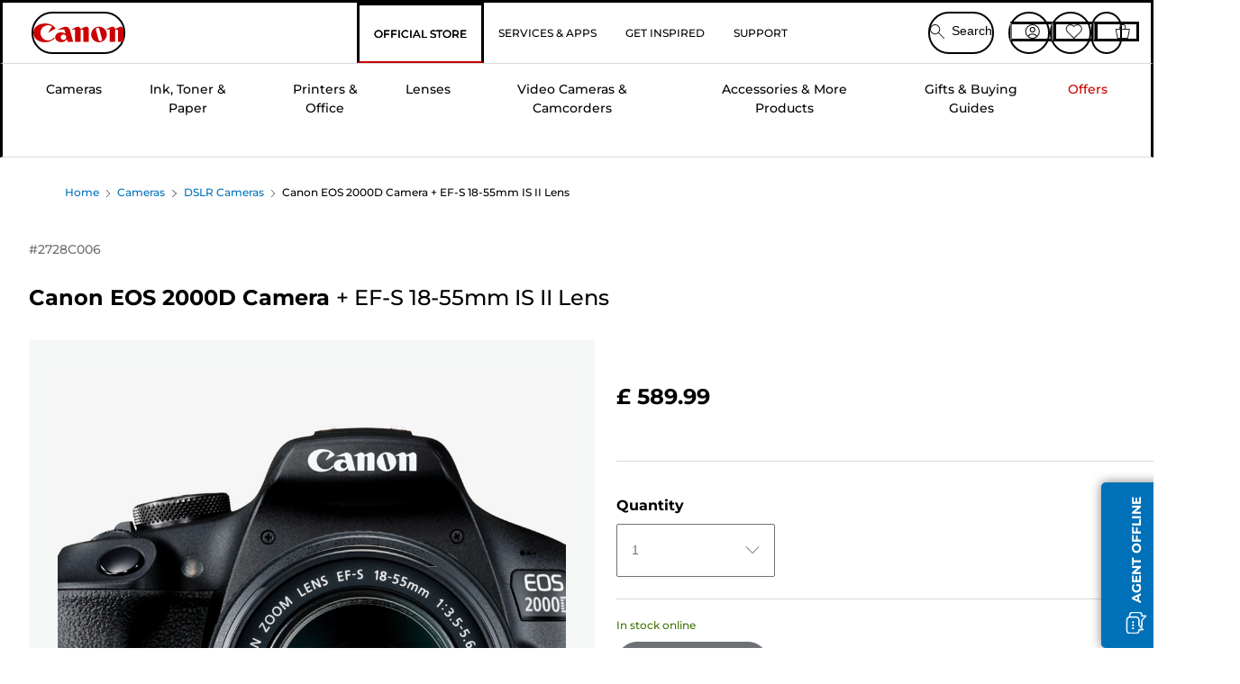

--- FILE ---
content_type: text/html; charset=utf-8
request_url: https://www.canon.co.uk/store/canon-eos-2000d-camera-ef-s-18-55mm-is-ii-lens/2728C006/
body_size: 141033
content:
<!doctype html><html lang="en-GB"><head><meta name="charset" content="utf-8"/><meta name="viewport" content="width=device-width, initial-scale=1.0, minimum-scale=1.0, maximum-scale=5.0"/><meta name="format-detection" content="telephone=no"/><link data-react-helmet="true" rel="apple-touch-icon" href="/mobify/bundle/4077/static/img/global/apple-touch-icon.png"/><link data-react-helmet="true" rel="manifest" href="/mobify/bundle/4077/static/manifest.json"/><link data-react-helmet="true" rel="preload" href="https://fonts.gstatic.com/s/montserrat/v26/JTUSjIg1_i6t8kCHKm459Wlhyw.woff2" as="font" type="font/woff2" crossorigin="anonymous"/><link data-react-helmet="true" rel="preload" href="https://fonts.gstatic.com/s/montserrat/v26/JTUQjIg1_i6t8kCHKm459WxRyS7m.woff2" as="font" type="font/woff2" crossorigin="anonymous"/><link data-react-helmet="true" rel="stylesheet" media="screen" type="text/css" href="/mobify/bundle/4077/global.css"/><link data-react-helmet="true" rel="dns-prefetch" href="https://d.la3-c2-ia2.salesforceliveagent.com"/><link data-react-helmet="true" rel="preconnect" href="https://storage.googleapis.com" crossorigin="true"/><link data-react-helmet="true" rel="preconnect" href="https://comeandsee.my.site.com" crossorigin="true"/><link data-react-helmet="true" rel="preconnect" href="https://comeandsee.my.salesforce-scrt.com" crossorigin="true"/><link data-react-helmet="true" rel="dns-prefetch" href="http://cdn.appdynamics.com/"/><link data-react-helmet="true" rel="dns-prefetch" href="https://api.bazaarvoice.com"/><link data-react-helmet="true" rel="dns-prefetch" href="https://apps.bazaarvoice.com"/><link data-react-helmet="true" rel="dns-prefetch" href="https://network-eu-a.bazaarvoice.com"/><link data-react-helmet="true" rel="dns-prefetch" href="https://c.evidon.com"/><link data-react-helmet="true" rel="dns-prefetch" href="https://l.evidon.com"/><link data-react-helmet="true" rel="dns-prefetch" href="https://unpkg.com"/><link data-react-helmet="true" rel="dns-prefetch" href="https://api.cquotient.com"/><link data-react-helmet="true" rel="dns-prefetch" href="https://i1.adis.ws/"/><link data-react-helmet="true" rel="dns-prefetch" href="//cloud.typography.com"/><link data-react-helmet="true" rel="dns-prefetch" href="https://display.ugc.bazaarvoice.com"/><link data-react-helmet="true" rel="dns-prefetch" href="https://network.bazaarvoice.com"/><link data-react-helmet="true" rel="dns-prefetch" href="https://visitor-service-eu-west-1.tealiumiq.com"/><link data-react-helmet="true" rel="dns-prefetch" href="https://apps.nexus.bazaarvoice.com"/><link data-react-helmet="true" rel="dns-prefetch" href="//www.google-analytics.com"/><link data-react-helmet="true" rel="canonical" href="https://www.canon.co.uk/store/canon-eos-2000d-camera-ef-s-18-55mm-is-ii-lens/2728C006/"/><meta data-react-helmet="true" charSet="UTF-8"/><meta data-react-helmet="true" property="f_appid" content="396972923733563"/><meta data-react-helmet="true" property="p_domain" content="6ffb64a0539dac3ee19243f6bd002912"/><meta data-react-helmet="true" property="google-site-verification" content="AEc5y4JTfwEjTxkz_LV85yNoTBzAAruvdXy0oJJT8wA"/><meta data-react-helmet="true" property="theme-color" content="#0176D3"/><meta data-react-helmet="true" property="apple-mobile-web-app-title" content="Canon Store"/><meta data-react-helmet="true" property="og:Title" content="Canon EOS 2000D Camera + EF-S 18-55mm IS II Lens"/><meta data-react-helmet="true" property="og:Description" content="Shop online for Canon EOS 2000D Camera + EF-S 18-55mm IS II Lens at Canon. Just one of many great deals in DSLR Cameras"/><meta data-react-helmet="true" property="og:Url" content="https://www.canon.co.uk/store/canon-eos-2000d-camera-ef-s-18-55mm-is-ii-lens/2728C006/"/><meta data-react-helmet="true" property="og:ImageUrl" content="https://i1.adis.ws/i/canon/2728C006_EOS-2000D-Bk-+-18-55-IS-II_1"/><meta data-react-helmet="true" property="og:Brand" content="Canon"/><meta data-react-helmet="true" property="og:Availability" content="instock"/><meta data-react-helmet="true" name="twitter:Card" content="Summary_large_image"/><meta data-react-helmet="true" name="twitter:Title" content="Canon EOS 2000D Camera + EF-S 18-55mm IS II Lens"/><meta data-react-helmet="true" name="twitter:Description" content="Shop online for Canon EOS 2000D Camera + EF-S 18-55mm IS II Lens at Canon. Just one of many great deals in DSLR Cameras"/><meta data-react-helmet="true" name="twitter:Image" content="https://i1.adis.ws/i/canon/2728C006_EOS-2000D-Bk-+-18-55-IS-II_1"/><meta data-react-helmet="true" name="twitter:Site" content="Canon UK"/><meta data-react-helmet="true" name="twitter:Url" content="https://www.canon.co.uk/store/canon-eos-2000d-camera-ef-s-18-55mm-is-ii-lens/2728C006/"/><meta data-react-helmet="true" name="description" content="Shop online for Canon EOS 2000D Camera + EF-S 18-55mm IS II Lens at Canon UK Store. Just one of the many great deals in All Cameras. Free shipping on all orders over £30!."/><meta data-react-helmet="true" name="keywords" content="Canon EOS 2000D Camera + EF-S 18-55mm IS II Lens, Canon UK Store"/><script data-react-helmet="true" src="/mobify/bundle/4077/static/head-active_data.js" id="headActiveData" async="" type="text/javascript"></script><script data-react-helmet="true" async="" src="//tags.tiqcdn.com/utag/canoneurope/uk-main/prod/utag.sync.js"></script><script data-react-helmet="true" rel="preconnect" async="" src="https://apps.bazaarvoice.com/deployments/canon-europe/main_site/production/en_GB/bv.js"></script><script data-react-helmet="true" id="tealium-utag-script" async="" src="//tags.tiqcdn.com/utag/canoneurope/uk-main/prod/utag.js"></script><script data-react-helmet="true" type="application/ld+json">{"@context":"https://schema.org/","@type":"Product","@id":"https://www.canon.co.uk/store/canon-eos-2000d-camera-ef-s-18-55mm-is-ii-lens/2728C006/","name":"Canon EOS 2000D Camera + EF-S 18-55mm IS II Lens","image":["https://i1.adis.ws/i/canon/2728C006_EOS-2000D-Bk-+-18-55-IS-II_1","https://i1.adis.ws/i/canon/2728C006_EOS-2000D-Bk-+-18-55-IS-II_2","https://i1.adis.ws/i/canon/2728C006_EOS-2000D-Bk-+-18-55-IS-II_3","https://i1.adis.ws/i/canon/2728C006_EOS-2000D-Bk-+-18-55-IS-II_4","https://i1.adis.ws/i/canon/2728C006_EOS-2000D-Bk-+-18-55-IS-II_5","https://i1.adis.ws/i/canon/2728C006_EOS-2000D-Bk-+-18-55-IS-II_6","https://i1.adis.ws/i/canon/2728C006_EOS-2000D-Bk-+-18-55-IS-II_7","https://i1.adis.ws/i/canon/2728C006_EOS-2000D-Bk-+-18-55-IS-II_8","https://i1.adis.ws/i/canon/2728C006_EOS-2000D-Bk-+-18-55-IS-II_9","https://i1.adis.ws/i/canon/2728C006_EOS-2000D-Bk-+-18-55-IS-II_010","https://i1.adis.ws/i/canon/2728C006_EOS-2000D-Bk-+-18-55-IS-II_011"],"description":"Step up to effortless DSLR storytelling with a compact zoom lens","sku":"2728C006","brand":{"@type":"Brand","name":"Canon"},"offers":{"@type":"Offer","url":"https://www.canon.co.uk/store/canon-eos-2000d-camera-ef-s-18-55mm-is-ii-lens/2728C006/","priceCurrency":"GBP","price":589.99,"availability":"https://schema.org/InStock"}}</script><title data-react-helmet="true">Buy Canon EOS 2000D Camera + EF-S 18-55mm IS II Lens — Canon UK Store</title>
<script>(window.BOOMR_mq=window.BOOMR_mq||[]).push(["addVar",{"rua.upush":"false","rua.cpush":"false","rua.upre":"false","rua.cpre":"false","rua.uprl":"false","rua.cprl":"false","rua.cprf":"false","rua.trans":"","rua.cook":"false","rua.ims":"false","rua.ufprl":"false","rua.cfprl":"false","rua.isuxp":"false","rua.texp":"norulematch","rua.ceh":"false","rua.ueh":"false","rua.ieh.st":"0"}]);</script>
                              <script>!function(e){var n="https://s.go-mpulse.net/boomerang/";if("False"=="True")e.BOOMR_config=e.BOOMR_config||{},e.BOOMR_config.PageParams=e.BOOMR_config.PageParams||{},e.BOOMR_config.PageParams.pci=!0,n="https://s2.go-mpulse.net/boomerang/";if(window.BOOMR_API_key="7HTJR-MGHGC-LCPRS-Y5XWD-2C9P7",function(){function e(){if(!o){var e=document.createElement("script");e.id="boomr-scr-as",e.src=window.BOOMR.url,e.async=!0,i.parentNode.appendChild(e),o=!0}}function t(e){o=!0;var n,t,a,r,d=document,O=window;if(window.BOOMR.snippetMethod=e?"if":"i",t=function(e,n){var t=d.createElement("script");t.id=n||"boomr-if-as",t.src=window.BOOMR.url,BOOMR_lstart=(new Date).getTime(),e=e||d.body,e.appendChild(t)},!window.addEventListener&&window.attachEvent&&navigator.userAgent.match(/MSIE [67]\./))return window.BOOMR.snippetMethod="s",void t(i.parentNode,"boomr-async");a=document.createElement("IFRAME"),a.src="about:blank",a.title="",a.role="presentation",a.loading="eager",r=(a.frameElement||a).style,r.width=0,r.height=0,r.border=0,r.display="none",i.parentNode.appendChild(a);try{O=a.contentWindow,d=O.document.open()}catch(_){n=document.domain,a.src="javascript:var d=document.open();d.domain='"+n+"';void(0);",O=a.contentWindow,d=O.document.open()}if(n)d._boomrl=function(){this.domain=n,t()},d.write("<bo"+"dy onload='document._boomrl();'>");else if(O._boomrl=function(){t()},O.addEventListener)O.addEventListener("load",O._boomrl,!1);else if(O.attachEvent)O.attachEvent("onload",O._boomrl);d.close()}function a(e){window.BOOMR_onload=e&&e.timeStamp||(new Date).getTime()}if(!window.BOOMR||!window.BOOMR.version&&!window.BOOMR.snippetExecuted){window.BOOMR=window.BOOMR||{},window.BOOMR.snippetStart=(new Date).getTime(),window.BOOMR.snippetExecuted=!0,window.BOOMR.snippetVersion=12,window.BOOMR.url=n+"7HTJR-MGHGC-LCPRS-Y5XWD-2C9P7";var i=document.currentScript||document.getElementsByTagName("script")[0],o=!1,r=document.createElement("link");if(r.relList&&"function"==typeof r.relList.supports&&r.relList.supports("preload")&&"as"in r)window.BOOMR.snippetMethod="p",r.href=window.BOOMR.url,r.rel="preload",r.as="script",r.addEventListener("load",e),r.addEventListener("error",function(){t(!0)}),setTimeout(function(){if(!o)t(!0)},3e3),BOOMR_lstart=(new Date).getTime(),i.parentNode.appendChild(r);else t(!1);if(window.addEventListener)window.addEventListener("load",a,!1);else if(window.attachEvent)window.attachEvent("onload",a)}}(),"".length>0)if(e&&"performance"in e&&e.performance&&"function"==typeof e.performance.setResourceTimingBufferSize)e.performance.setResourceTimingBufferSize();!function(){if(BOOMR=e.BOOMR||{},BOOMR.plugins=BOOMR.plugins||{},!BOOMR.plugins.AK){var n=""=="true"?1:0,t="",a="aocvccyxij7yq2lk2evq-f-276be48ec-clientnsv4-s.akamaihd.net",i="false"=="true"?2:1,o={"ak.v":"39","ak.cp":"191888","ak.ai":parseInt("177521",10),"ak.ol":"0","ak.cr":8,"ak.ipv":4,"ak.proto":"h2","ak.rid":"40dfa28","ak.r":42223,"ak.a2":n,"ak.m":"","ak.n":"essl","ak.bpcip":"3.133.81.0","ak.cport":33828,"ak.gh":"23.66.124.136","ak.quicv":"","ak.tlsv":"tls1.3","ak.0rtt":"","ak.0rtt.ed":"","ak.csrc":"-","ak.acc":"","ak.t":"1768608043","ak.ak":"hOBiQwZUYzCg5VSAfCLimQ==UZQBDwaJbP77QNvNe94j6HtCMa69nxfmKzp6YtTO6XT5Dfbm2S2uYZ8/nJto07KdXCEZwkZgNLsDZgMsa+ihD4OxlLfdoYja0PEACpv3O6YuonHHFPvFt8Yzm7qRl/fJFlpg2ogZ4WbD4cVXv+SaLH6avSWRWgF7oVAk16OCgJC/s04dkUD37qO8/cP+1SVpE/5XdJ5o+pEY0RkhpARP6D5yGX/0rfi1Imv+RXzWNxIk7NH1oqDHdG5oyvjFag7BeI3kH2ELcFdbl2GAT8aBoHBqq4FNAxZsZ9Q5cTtTK+/m63J/A1fWx5WWZxGAUBCstd9C/V/PlgCMeWbsKr2EHZAlTJqYQK3ozEYphgJ0zIhWjp3PydI0ach2b9wQqeQfboaJ7k9TCaJsBgsXaLiiQgD4/1tGQPoHLp3/YeRZs38=","ak.pv":"586","ak.dpoabenc":"","ak.tf":i};if(""!==t)o["ak.ruds"]=t;var r={i:!1,av:function(n){var t="http.initiator";if(n&&(!n[t]||"spa_hard"===n[t]))o["ak.feo"]=void 0!==e.aFeoApplied?1:0,BOOMR.addVar(o)},rv:function(){var e=["ak.bpcip","ak.cport","ak.cr","ak.csrc","ak.gh","ak.ipv","ak.m","ak.n","ak.ol","ak.proto","ak.quicv","ak.tlsv","ak.0rtt","ak.0rtt.ed","ak.r","ak.acc","ak.t","ak.tf"];BOOMR.removeVar(e)}};BOOMR.plugins.AK={akVars:o,akDNSPreFetchDomain:a,init:function(){if(!r.i){var e=BOOMR.subscribe;e("before_beacon",r.av,null,null),e("onbeacon",r.rv,null,null),r.i=!0}return this},is_complete:function(){return!0}}}}()}(window);</script></head><body><div><svg xmlns="http://www.w3.org/2000/svg" xmlns:xlink="http://www.w3.org/1999/xlink" style="position: absolute; width: 0; height: 0" aria-hidden="true" id="__SVG_SPRITE_NODE__"><symbol viewBox="0 0 24 24" fill="none" xmlns="http://www.w3.org/2000/svg" id="chevron-right">
<path d="M15.7799 11.2799C15.9206 11.4204 15.9997 11.611 15.9999 11.8099V12.1899C15.9976 12.3883 15.9188 12.5781 15.7799 12.7199L10.6399 17.8499C10.546 17.9445 10.4182 17.9978 10.2849 17.9978C10.1516 17.9978 10.0238 17.9445 9.92992 17.8499L9.21992 17.1399C9.12586 17.0477 9.07285 16.9215 9.07285 16.7899C9.07285 16.6582 9.12586 16.532 9.21992 16.4399L13.6699 11.9999L9.21992 7.55985C9.12526 7.46597 9.07202 7.33817 9.07202 7.20485C9.07202 7.07153 9.12526 6.94374 9.21992 6.84985L9.92992 6.14985C10.0238 6.0552 10.1516 6.00195 10.2849 6.00195C10.4182 6.00195 10.546 6.0552 10.6399 6.14985L15.7799 11.2799Z" fill="currentColor" />
</symbol><symbol xmlns="http://www.w3.org/2000/svg" viewBox="0 0 31.999 32" id="basket">
  <g id="basket_Icons" transform="translate(0)">
    <path id="basket_icon-basket-5" d="M31.77,10.37A1,1,0,0,0,31,10H23.03V7a7,7,0,1,0-14,0v3H1a.971.971,0,0,0-.77.37,1,1,0,0,0-.21.83l4,20A.988.988,0,0,0,5,32H27.01a1,1,0,0,0,.98-.8l3.99-20a1,1,0,0,0-.21-.83ZM11.03,7a5,5,0,1,1,10,0v3h-10ZM26.19,30H5.82L2.22,12H29.78L26.19,30Z" fill="#231f20" />
  </g>
</symbol><symbol xmlns="http://www.w3.org/2000/svg" viewBox="0 0 24 24.001" id="buttonmedium">
  <g id="buttonmedium_icon-basket-line_" data-name="icon-basket-line " transform="translate(0)">
    <path id="buttonmedium_icon-basket-line_2" data-name="icon-basket-line " d="M23.828,7.778a.752.752,0,0,0-.578-.278H17.273V5.25a5.25,5.25,0,1,0-10.5,0V7.5H.75a.728.728,0,0,0-.578.278A.749.749,0,0,0,.015,8.4l3,15a.741.741,0,0,0,.735.6H20.258a.748.748,0,0,0,.735-.6l2.993-15a.749.749,0,0,0-.158-.623ZM8.273,5.25a3.75,3.75,0,0,1,7.5,0V7.5h-7.5V5.25ZM19.643,22.5H4.365L1.665,9H22.336L19.643,22.5Z" transform="translate(0)" fill="#FFFFFF" />
  </g>
</symbol><symbol xmlns="http://www.w3.org/2000/svg" viewBox="0 0 24 17.117" id="pdpEmailIcon">
  <path id="pdpEmailIcon_icon-email-line_" data-name="icon-email-line " d="M22.92,0H1.072A1.072,1.072,0,0,0,0,1.072V16.045a1.072,1.072,0,0,0,1.072,1.072H22.928A1.072,1.072,0,0,0,24,16.045V1.072A1.072,1.072,0,0,0,22.928,0ZM1.5,2.617,7.43,8.487,1.5,14.41ZM14.425,7.888h0c-.69.675-1.252,1.215-1.56,1.492a1.94,1.94,0,0,1-2.422-.015L2.5,1.5H20.836C19.187,3.157,16.3,6.043,14.418,7.888ZM8.495,9.545l.93.922a.41.41,0,0,0,.075.06,3.979,3.979,0,0,0,2.287.78,3.056,3.056,0,0,0,2.084-.817c.24-.217.622-.585,1.087-1.035l6.358,6.163H2.422L8.495,9.552ZM16.037,8.4c2.152-2.122,5.128-5.106,6.455-6.44V14.658Z" fill="#FFFFFF" />
</symbol><symbol xmlns="http://www.w3.org/2000/svg" viewBox="0 0 12.001 12" id="Badgelabel">
  <g id="Badgelabel_Group_18620" data-name="Group 18620" transform="translate(-8)">
    <g id="Badgelabel_Group_18618" data-name="Group 18618" transform="translate(0.223)">
      <path id="Badgelabel_Path_10824" data-name="Path 10824" d="M101.885,276.144,94.846,269.1l0-4.957,4.962,0,7.039,7.039Zm-6.3-7.345,6.3,6.3,3.917-3.917-6.3-6.3-3.918,0Z" transform="translate(-87.067 -264.144)" fill="#fff" />
      <g id="Badgelabel_Group_14587" data-name="Group 14587" transform="translate(9.177 1.399)">
        <g id="Badgelabel_Group_18172" data-name="Group 18172" transform="translate(0)">
          <path id="Badgelabel_Path_10825" data-name="Path 10825" d="M107.631,278.125a1.205,1.205,0,1,1,.853-.353,1.2,1.2,0,0,1-.853.353m0-1.673a.468.468,0,1,0,.331.137.466.466,0,0,0-.331-.137" transform="translate(-106.425 -275.714)" fill="#fff" />
        </g>
      </g>
    </g>
  </g>
</symbol><symbol xmlns="http://www.w3.org/2000/svg" viewBox="0 0 31.98 17.005" id="upward-arrow">
  <path id="upward-arrow_icon-up-line_" data-name="icon-up-line " d="M31,17a1.024,1.024,0,0,1-.71-.29L16,2.41,1.71,16.71a1,1,0,0,1-1.41,0A.982.982,0,0,1,.01,16a1.024,1.024,0,0,1,.29-.71L15.29.29a1,1,0,0,1,1.41,0l15,15a.982.982,0,0,1,.29.71,1.024,1.024,0,0,1-.29.71.966.966,0,0,1-.71.29Z" transform="translate(-0.01 0.002)" fill="#231f20" />
</symbol><symbol xmlns="http://www.w3.org/2000/svg" viewBox="0 0 31.99 17.003" id="downward-arrow">
  <path id="downward-arrow_icon-down-line_" data-name="icon-down-line " d="M16,17a1.024,1.024,0,0,1-.71-.29l-15-15A.982.982,0,0,1,0,1,1.024,1.024,0,0,1,.29.29a1.008,1.008,0,0,1,1.42,0L16,14.58,30.29.29a1,1,0,0,1,1.41,0,.982.982,0,0,1,.29.71,1.024,1.024,0,0,1-.29.71l-15,15a.982.982,0,0,1-.71.29Z" transform="translate(0 0.002)" fill="#231f20" />
</symbol><symbol xmlns="http://www.w3.org/2000/svg" viewBox="0 0 25 17" id="free-delivery">
  <path id="free-delivery_free-delivery-icon" d="M70.683,174.594l0-4.964-3.78-6.072H62.64v-2.9H46.687v13.932H49.93l.009.055a2.335,2.335,0,0,0,4.625,0l.009-.055H63.6l.009.055a2.335,2.335,0,0,0,4.625,0l.009-.055Zm-6.434-.347a1.673,1.673,0,1,1,1.673,1.721,1.7,1.7,0,0,1-1.673-1.721m0-5.311v-3.029h3.325l1.893,3.029Zm5.758,4v.959H68.243l-.009-.056a2.335,2.335,0,0,0-4.625,0l-.009.055h-.959v-9.647h3.9l.6.959H63.574v4.418H69.9l.094.152.01,2.462H68.8v.7Zm-19.428,1.307a1.673,1.673,0,1,1,1.673,1.721,1.7,1.7,0,0,1-1.673-1.721m11.387-.348H54.573l-.009-.056a2.335,2.335,0,0,0-4.625,0l-.009.055H47.362V161.357h14.6Z" transform="translate(-46.187 -160.162)" fill="#417505" stroke="rgba(0,0,0,0)" stroke-width="1" />
</symbol><symbol xmlns="http://www.w3.org/2000/svg" viewBox="0 0 17.414 17.414" id="close">
  <g id="close_Menu" transform="translate(-3.241 -1.308)">
    <path id="close_Line_Copy_3" data-name="Line Copy 3" d="M0,0H22.627" transform="translate(3.948 2.015) rotate(45)" fill="none" stroke="#000" stroke-linecap="square" stroke-width="1" />
    <path id="close_Line_Copy_3-2" data-name="Line Copy 3" d="M0,0H22.627" transform="translate(3.948 18.015) rotate(-45)" fill="none" stroke="#000" stroke-linecap="square" stroke-width="1" />
  </g>
</symbol><symbol xmlns="http://www.w3.org/2000/svg" viewBox="0 0 32 32" id="arrow">
  <path id="arrow_Path_15929" data-name="Path 15929" d="M12.69,7.26a.982.982,0,0,0-.71-.29,1.024,1.024,0,0,0-.71.29,1,1,0,0,0,0,1.41l7.32,7.32-7.32,7.32a1,1,0,0,0,0,1.41.982.982,0,0,0,.71.29,1.024,1.024,0,0,0,.71-.29l8.03-8.03a.982.982,0,0,0,.29-.71,1.024,1.024,0,0,0-.29-.71Z" fill="#0071B8" />
  <path id="arrow_Path_15930" data-name="Path 15930" d="M16,0A16,16,0,1,0,32,16,16.021,16.021,0,0,0,16,0Zm0,30A14,14,0,1,1,30,16,14.015,14.015,0,0,1,16,30Z" fill="#0071B8" />
</symbol><symbol xmlns="http://www.w3.org/2000/svg" viewBox="0 0 44 72" id="nextarrow">
  <rect id="nextarrow_Rectangle_251" data-name="Rectangle 251" width="12" height="24" fill="#fff" opacity="0.996" />
  <path id="nextarrow_Path_383" data-name="Path 383" d="M-10969.429-19979.027l12,12-12,12" transform="translate(10985.429 20003.027)" fill="none" stroke="#c00" stroke-linecap="round" stroke-linejoin="round" stroke-width="2" />
</symbol><symbol xmlns="http://www.w3.org/2000/svg" viewBox="0 0 44 72" id="prevarrow">
  <g id="prevarrow_Group_18572" data-name="Group 18572" opacity="0.996">
    <rect id="prevarrow_Rectangle_251" data-name="Rectangle 251" width="12" height="24" fill="#fff" />
    <path id="prevarrow_Path_383" data-name="Path 383" d="M-10957.429-19979.027l-12,12,12,12" transform="translate(10985.429 20003.027)" fill="none" stroke="#c00" stroke-linecap="round" stroke-linejoin="round" stroke-width="2" />
  </g>
</symbol><symbol xmlns="http://www.w3.org/2000/svg" viewBox="0 0 4.251 8" id="breadcrumbforwardarrow">
  <g id="breadcrumbforwardarrow_icon-right-line_" data-name="icon-right-line " transform="translate(0.002)">
    <path id="breadcrumbforwardarrow_icon-right-line_2" data-name="icon-right-line " d="M4.248,4a.256.256,0,0,1-.073.177L.426,7.927A.245.245,0,0,1,.248,8a.256.256,0,0,1-.178-.073.249.249,0,0,1,0-.352L3.643,4,.071.428a.252.252,0,0,1,0-.355A.245.245,0,0,1,.248,0,.256.256,0,0,1,.426.073l3.75,3.75A.246.246,0,0,1,4.248,4Z" transform="translate(0)" fill="#090909" />
  </g>
</symbol><symbol xmlns="http://www.w3.org/2000/svg" viewBox="0 0 4.251 8" id="breadcrumbbackwardarrow">
  <g id="breadcrumbbackwardarrow_icon-right-line_" data-name="icon-right-line " transform="translate(0.002)">
    <path id="breadcrumbbackwardarrow_icon-right-line_2" data-name="icon-right-line " d="M4.248,4a.256.256,0,0,1-.073.177L.426,7.927A.245.245,0,0,1,.248,8a.256.256,0,0,1-.178-.073.249.249,0,0,1,0-.352L3.643,4,.071.428a.252.252,0,0,1,0-.355A.245.245,0,0,1,.248,0,.256.256,0,0,1,.426.073l3.75,3.75A.246.246,0,0,1,4.248,4Z" transform="translate(0)" fill="#0071B8" />
  </g>
</symbol><symbol xmlns="http://www.w3.org/2000/svg" viewBox="0 0 32 32" id="closeiconview">
  <defs>
    <style>
      #closeiconview .cls-1 {
        fill: #231f20;
        stroke-width: 0px;
      }
    </style>
  </defs>
  <g id="closeiconview_Icons">
    <g>
      <path class="cls-1" d="m17.41,16l7.14-7.14c.39-.39.39-1.02,0-1.41s-1.02-.39-1.41,0l-7.14,7.14-7.14-7.14c-.39-.39-1.02-.39-1.41,0s-.39,1.02,0,1.41l7.14,7.14-7.14,7.14c-.39.39-.39,1.02,0,1.41.2.2.45.29.71.29s.51-.1.71-.29l7.14-7.14,7.14,7.14c.2.2.45.29.71.29s.51-.1.71-.29c.39-.39.39-1.02,0-1.41l-7.14-7.14Z" />
      <path class="cls-1" d="m16,32C7.18,32,0,24.82,0,16S7.18,0,16,0s16,7.18,16,16-7.18,16-16,16Zm0-30c-7.72,0-14,6.28-14,14s6.28,14,14,14,14-6.28,14-14S23.72,2,16,2Z" />
    </g>
  </g>
</symbol><symbol xmlns="http://www.w3.org/2000/svg" viewBox="0 0 32.005 31.993" id="icon-close-blue">
  <path id="icon-close-blue_icon-close-line_" data-name="icon-close-line " d="M17.41,16,31.71,1.71A1,1,0,0,0,30.3.3L16.01,14.59,1.71.29A1,1,0,0,0,.29,1.71L14.58,16,.29,30.29a1,1,0,0,0,0,1.41.982.982,0,0,0,.71.29,1.024,1.024,0,0,0,.71-.29L16,17.41,30.29,31.7a.982.982,0,0,0,.71.29,1.024,1.024,0,0,0,.71-.29,1,1,0,0,0,0-1.41L17.42,16Z" transform="translate(0.003 0.002)" fill="#0071B8" />
</symbol><symbol xmlns="http://www.w3.org/2000/svg" viewBox="0 0 31.993 28.007" id="icon-heart-blue">
  <path id="icon-heart-blue_icon-heart-line_" data-name="icon-heart-line " d="M16,28a1,1,0,0,1-.71-.3L2.26,14.53A8.982,8.982,0,0,1,.02,8.05a8.828,8.828,0,0,1,2.2-5.17A9.714,9.714,0,0,1,8.61,0,9.784,9.784,0,0,1,16,3.21,9.765,9.765,0,0,1,23.39,0a9.658,9.658,0,0,1,6.35,2.83l.04.04a8.835,8.835,0,0,1,2.19,5.18,8.934,8.934,0,0,1-2.19,6.43L16.71,27.7A1,1,0,0,1,16,28ZM8.94,1.99H8.69A7.673,7.673,0,0,0,3.68,4.23,6.857,6.857,0,0,0,2.02,8.18a7.065,7.065,0,0,0,1.7,4.98L16,25.57,28.32,13.11a6.992,6.992,0,0,0,1.66-4.93A6.857,6.857,0,0,0,28.3,4.2a7.647,7.647,0,0,0-4.99-2.22c-3.98-.16-6.39,3.19-6.5,3.34a1.014,1.014,0,0,1-.82.42h0a1.028,1.028,0,0,1-.82-.42A8.3,8.3,0,0,0,8.93,1.98Z" transform="translate(0.001 0.007)" fill="#0071B8" />
</symbol><symbol xmlns="http://www.w3.org/2000/svg" viewBox="0 0 17 32" id="rightarrowview">
  <defs>
    <style>
      #rightarrowview .cls-1 {
        fill: #231f20;
        stroke-width: 0px;
      }
    </style>
  </defs>
  <g id="rightarrowview_Icons">
    <path class="cls-1" d="m17,16c0,.26-.1.51-.29.71L1.71,31.71c-.2.2-.45.29-.71.29s-.51-.1-.71-.29c-.39-.39-.39-1.02,0-1.41l14.29-14.29L.29,1.71C-.1,1.32-.1.68.29.29c.2-.2.45-.29.71-.29s.51.1.71.29l15,15c.2.2.29.45.29.71Z" />
  </g>
</symbol><symbol xmlns="http://www.w3.org/2000/svg" viewBox="0 0 31.99 17.003" id="downwardArrowQuantity">
  <path id="downwardArrowQuantity_icon-down-line_" data-name="icon-down-line " d="M16,17a1.024,1.024,0,0,1-.71-.29l-15-15A.982.982,0,0,1,0,1,1.024,1.024,0,0,1,.29.29a1.008,1.008,0,0,1,1.42,0L16,14.58,30.29.29a1,1,0,0,1,1.41,0,.982.982,0,0,1,.29.71,1.024,1.024,0,0,1-.29.71l-15,15a.982.982,0,0,1-.71.29Z" transform="translate(0 0.002)" fill="#6E7276" />
</symbol><symbol xmlns="http://www.w3.org/2000/svg" viewBox="0 0 32.001 24.042" id="icon-tick-line">
  <path id="icon-tick-line_icon-tick-line_" data-name="icon-tick-line " d="M10.52,24.04a1.052,1.052,0,0,1-.71-.29L.29,14.23A1,1,0,0,1,1.7,12.82l8.78,8.78L30.27.32A.988.988,0,0,1,31.68.27a1,1,0,0,1,.05,1.41L11.25,23.72a1,1,0,0,1-.71.32h-.02Z" transform="translate(0.002 0.002)" fill="#ffffff" />
</symbol></svg></div><div class="react-target"><style data-emotion="css-global 73ik0r">@font-face{font-family:'Montserrat';font-style:italic;font-weight:500;src:url(https://fonts.gstatic.com/s/montserrat/v26/JTUQjIg1_i6t8kCHKm459WxRxy7mw9c.woff2) format('woff2');unicode-range:U+0100-02AF,U+0304,U+0308,U+0329,U+1E00-1E9F,U+1EF2-1EFF,U+2020,U+20A0-20AB,U+20AD-20CF,U+2113,U+2C60-2C7F,U+A720-A7FF;font-display:swap;}@font-face{font-family:'Montserrat';font-style:italic;font-weight:500;src:url(https://fonts.gstatic.com/s/montserrat/v26/JTUQjIg1_i6t8kCHKm459WxRyS7m.woff2) format('woff2');unicode-range:U+0000-00FF,U+0131,U+0152-0153,U+02BB-02BC,U+02C6,U+02DA,U+02DC,U+0304,U+0308,U+0329,U+2000-206F,U+2074,U+20AC,U+2122,U+2191,U+2193,U+2212,U+2215,U+FEFF,U+FFFD;font-display:swap;}@font-face{font-family:'Montserrat';font-style:italic;font-weight:700;src:url(https://fonts.gstatic.com/s/montserrat/v26/JTUQjIg1_i6t8kCHKm459WxRxy7mw9c.woff2) format('woff2');unicode-range:U+0100-02AF,U+0304,U+0308,U+0329,U+1E00-1E9F,U+1EF2-1EFF,U+2020,U+20A0-20AB,U+20AD-20CF,U+2113,U+2C60-2C7F,U+A720-A7FF;font-display:swap;}@font-face{font-family:'Montserrat';font-style:italic;font-weight:700;src:url(https://fonts.gstatic.com/s/montserrat/v26/JTUQjIg1_i6t8kCHKm459WxRyS7m.woff2) format('woff2');unicode-range:U+0000-00FF,U+0131,U+0152-0153,U+02BB-02BC,U+02C6,U+02DA,U+02DC,U+0304,U+0308,U+0329,U+2000-206F,U+2074,U+20AC,U+2122,U+2191,U+2193,U+2212,U+2215,U+FEFF,U+FFFD;font-display:swap;}@font-face{font-family:'Montserrat';font-style:normal;font-weight:500;src:url(https://fonts.gstatic.com/s/montserrat/v26/JTUSjIg1_i6t8kCHKm459Wdhyzbi.woff2) format('woff2');unicode-range:U+0100-02AF,U+0304,U+0308,U+0329,U+1E00-1E9F,U+1EF2-1EFF,U+2020,U+20A0-20AB,U+20AD-20CF,U+2113,U+2C60-2C7F,U+A720-A7FF;font-display:swap;}@font-face{font-family:'Montserrat';font-style:normal;font-weight:500;src:url(https://fonts.gstatic.com/s/montserrat/v26/JTUSjIg1_i6t8kCHKm459Wlhyw.woff2) format('woff2');unicode-range:U+0000-00FF,U+0131,U+0152-0153,U+02BB-02BC,U+02C6,U+02DA,U+02DC,U+0304,U+0308,U+0329,U+2000-206F,U+2074,U+20AC,U+2122,U+2191,U+2193,U+2212,U+2215,U+FEFF,U+FFFD;font-display:swap;}@font-face{font-family:'Montserrat';font-style:normal;font-weight:700;src:url(https://fonts.gstatic.com/s/montserrat/v26/JTUSjIg1_i6t8kCHKm459Wdhyzbi.woff2) format('woff2');unicode-range:U+0100-02AF,U+0304,U+0308,U+0329,U+1E00-1E9F,U+1EF2-1EFF,U+2020,U+20A0-20AB,U+20AD-20CF,U+2113,U+2C60-2C7F,U+A720-A7FF;font-display:swap;}@font-face{font-family:'Montserrat';font-style:normal;font-weight:700;src:url(https://fonts.gstatic.com/s/montserrat/v26/JTUSjIg1_i6t8kCHKm459Wlhyw.woff2) format('woff2');unicode-range:U+0000-00FF,U+0131,U+0152-0153,U+02BB-02BC,U+02C6,U+02DA,U+02DC,U+0304,U+0308,U+0329,U+2000-206F,U+2074,U+20AC,U+2122,U+2191,U+2193,U+2212,U+2215,U+FEFF,U+FFFD;font-display:swap;}@font-face{font-family:'Tungsten A';src:url([data-uri]);font-weight:600;font-style:normal;font-display:swap;}@font-face{font-family:'Tungsten B';src:url([data-uri]);font-weight:600;font-style:normal;font-display:swap;}</style><style data-emotion="css-global 16iumv8">:host,:root,[data-theme]{--chakra-ring-inset:var(--chakra-empty,/*!*/ /*!*/);--chakra-ring-offset-width:0px;--chakra-ring-offset-color:#fff;--chakra-ring-color:rgba(66, 153, 225, 0.6);--chakra-ring-offset-shadow:0 0 #0000;--chakra-ring-shadow:0 0 #0000;--chakra-space-x-reverse:0;--chakra-space-y-reverse:0;--chakra-colors-transparent:transparent;--chakra-colors-current:currentColor;--chakra-colors-black:#000000;--chakra-colors-white:#ffffff;--chakra-colors-whiteAlpha-50:rgba(255, 255, 255, 0.04);--chakra-colors-whiteAlpha-100:rgba(255, 255, 255, 0.06);--chakra-colors-whiteAlpha-200:rgba(255, 255, 255, 0.08);--chakra-colors-whiteAlpha-300:rgba(255, 255, 255, 0.16);--chakra-colors-whiteAlpha-400:rgba(255, 255, 255, 0.24);--chakra-colors-whiteAlpha-500:rgba(255, 255, 255, 0.36);--chakra-colors-whiteAlpha-600:rgba(255, 255, 255, 0.48);--chakra-colors-whiteAlpha-700:rgba(255, 255, 255, 0.64);--chakra-colors-whiteAlpha-800:rgba(255, 255, 255, 0.80);--chakra-colors-whiteAlpha-900:rgba(255, 255, 255, 0.92);--chakra-colors-blackAlpha-50:rgba(0, 0, 0, 0.04);--chakra-colors-blackAlpha-100:rgba(0, 0, 0, 0.06);--chakra-colors-blackAlpha-200:rgba(0, 0, 0, 0.08);--chakra-colors-blackAlpha-300:rgba(0, 0, 0, 0.16);--chakra-colors-blackAlpha-400:rgba(0, 0, 0, 0.24);--chakra-colors-blackAlpha-500:rgba(0, 0, 0, 0.36);--chakra-colors-blackAlpha-600:rgba(0, 0, 0, 0.48);--chakra-colors-blackAlpha-700:rgba(0, 0, 0, 0.64);--chakra-colors-blackAlpha-800:rgba(0, 0, 0, 0.80);--chakra-colors-blackAlpha-900:rgba(0, 0, 0, 0.92);--chakra-colors-gray-50:#F3F3F3;--chakra-colors-gray-100:#E5E5E5;--chakra-colors-gray-200:#C9C9C9;--chakra-colors-gray-300:#AEAEAE;--chakra-colors-gray-400:#A0A0A0;--chakra-colors-gray-500:#939393;--chakra-colors-gray-600:#747474;--chakra-colors-gray-700:#5C5C5C;--chakra-colors-gray-800:#444444;--chakra-colors-gray-900:#181818;--chakra-colors-red-50:#FEF1EE;--chakra-colors-red-100:#FEDED8;--chakra-colors-red-200:#FEB8AB;--chakra-colors-red-300:#FE8F7D;--chakra-colors-red-400:#FE7765;--chakra-colors-red-500:#FE5C4C;--chakra-colors-red-600:#EA001E;--chakra-colors-red-700:#BA0517;--chakra-colors-red-800:#8E030F;--chakra-colors-red-900:#640103;--chakra-colors-orange-50:#FEF1ED;--chakra-colors-orange-100:#FFDED5;--chakra-colors-orange-200:#FEB9A5;--chakra-colors-orange-300:#FF906E;--chakra-colors-orange-400:#FF784F;--chakra-colors-orange-500:#FF5D2D;--chakra-colors-orange-600:#D83A00;--chakra-colors-orange-700:#AA3001;--chakra-colors-orange-800:#7E2600;--chakra-colors-orange-900:#541D01;--chakra-colors-yellow-50:#FBF3E0;--chakra-colors-yellow-100:#F9E3B6;--chakra-colors-yellow-200:#FCC003;--chakra-colors-yellow-300:#E4A201;--chakra-colors-yellow-400:#D79304;--chakra-colors-yellow-500:#CA8501;--chakra-colors-yellow-600:#A86403;--chakra-colors-yellow-700:#8C4B02;--chakra-colors-yellow-800:#6F3400;--chakra-colors-yellow-900:#4F2100;--chakra-colors-green-50:#EBF7E6;--chakra-colors-green-100:#CDEFC4;--chakra-colors-green-200:#91DB8B;--chakra-colors-green-300:#45C65A;--chakra-colors-green-400:#41B658;--chakra-colors-green-500:#3BA755;--chakra-colors-green-600:#2E844A;--chakra-colors-green-700:#22683E;--chakra-colors-green-800:#194E31;--chakra-colors-green-900:#0E3522;--chakra-colors-teal-50:#DEF9F3;--chakra-colors-teal-100:#ACF3E4;--chakra-colors-teal-200:#04E1CB;--chakra-colors-teal-300:#01C3B3;--chakra-colors-teal-400:#03B4A7;--chakra-colors-teal-500:#06A59A;--chakra-colors-teal-600:#0B827C;--chakra-colors-teal-700:#056764;--chakra-colors-teal-800:#024D4C;--chakra-colors-teal-900:#023434;--chakra-colors-blue-50:#EEF4FF;--chakra-colors-blue-100:#D8E6FE;--chakra-colors-blue-200:#AACBFF;--chakra-colors-blue-300:#78B0FD;--chakra-colors-blue-400:#57A3FD;--chakra-colors-blue-500:#1B96FF;--chakra-colors-blue-600:#0176D3;--chakra-colors-blue-700:#0B5CAB;--chakra-colors-blue-800:#014486;--chakra-colors-blue-900:#032D60;--chakra-colors-cyan-50:#EAF5FE%;--chakra-colors-cyan-100:#CFE9FE;--chakra-colors-cyan-200:#90D0FE;--chakra-colors-cyan-300:#1AB9FF;--chakra-colors-cyan-400:#08ABED;--chakra-colors-cyan-500:#0D9DDA;--chakra-colors-cyan-600:#107CAD;--chakra-colors-cyan-700:#05628A;--chakra-colors-cyan-800:#084968;--chakra-colors-cyan-900:#023248;--chakra-colors-purple-50:#F6F2FB;--chakra-colors-purple-100:#ECE1F9;--chakra-colors-purple-200:#D78FF5;--chakra-colors-purple-300:#C29EF1;--chakra-colors-purple-400:#B78DEF;--chakra-colors-purple-500:#AD7BEE;--chakra-colors-purple-600:#9050E9;--chakra-colors-purple-700:#7526E3;--chakra-colors-purple-800:#5A1BA9;--chakra-colors-purple-900:#401075;--chakra-colors-pink-50:#F9F0FF;--chakra-colors-pink-100:#F2DEFE;--chakra-colors-pink-200:#E5B9FE;--chakra-colors-pink-300:#D892FE;--chakra-colors-pink-400:#D17DFE;--chakra-colors-pink-500:#CB65FF;--chakra-colors-pink-600:#BA01FF;--chakra-colors-pink-700:#9602C7;--chakra-colors-pink-800:#730394;--chakra-colors-pink-900:#520066;--chakra-colors-linkedin-50:#E8F4F9;--chakra-colors-linkedin-100:#CFEDFB;--chakra-colors-linkedin-200:#9BDAF3;--chakra-colors-linkedin-300:#68C7EC;--chakra-colors-linkedin-400:#34B3E4;--chakra-colors-linkedin-500:#00A0DC;--chakra-colors-linkedin-600:#008CC9;--chakra-colors-linkedin-700:#0077B5;--chakra-colors-linkedin-800:#005E93;--chakra-colors-linkedin-900:#004471;--chakra-colors-facebook-50:#E8F4F9;--chakra-colors-facebook-100:#D9DEE9;--chakra-colors-facebook-200:#B7C2DA;--chakra-colors-facebook-300:#6482C0;--chakra-colors-facebook-400:#4267B2;--chakra-colors-facebook-500:#385898;--chakra-colors-facebook-600:#314E89;--chakra-colors-facebook-700:#29487D;--chakra-colors-facebook-800:#223B67;--chakra-colors-facebook-900:#1E355B;--chakra-colors-messenger-50:#D0E6FF;--chakra-colors-messenger-100:#B9DAFF;--chakra-colors-messenger-200:#A2CDFF;--chakra-colors-messenger-300:#7AB8FF;--chakra-colors-messenger-400:#2E90FF;--chakra-colors-messenger-500:#0078FF;--chakra-colors-messenger-600:#0063D1;--chakra-colors-messenger-700:#0052AC;--chakra-colors-messenger-800:#003C7E;--chakra-colors-messenger-900:#002C5C;--chakra-colors-whatsapp-50:#dffeec;--chakra-colors-whatsapp-100:#b9f5d0;--chakra-colors-whatsapp-200:#90edb3;--chakra-colors-whatsapp-300:#65e495;--chakra-colors-whatsapp-400:#3cdd78;--chakra-colors-whatsapp-500:#22c35e;--chakra-colors-whatsapp-600:#179848;--chakra-colors-whatsapp-700:#0c6c33;--chakra-colors-whatsapp-800:#01421c;--chakra-colors-whatsapp-900:#001803;--chakra-colors-twitter-50:#E5F4FD;--chakra-colors-twitter-100:#C8E9FB;--chakra-colors-twitter-200:#A8DCFA;--chakra-colors-twitter-300:#83CDF7;--chakra-colors-twitter-400:#57BBF5;--chakra-colors-twitter-500:#1DA1F2;--chakra-colors-twitter-600:#1A94DA;--chakra-colors-twitter-700:#1681BF;--chakra-colors-twitter-800:#136B9E;--chakra-colors-twitter-900:#0D4D71;--chakra-colors-telegram-50:#E3F2F9;--chakra-colors-telegram-100:#C5E4F3;--chakra-colors-telegram-200:#A2D4EC;--chakra-colors-telegram-300:#7AC1E4;--chakra-colors-telegram-400:#47A9DA;--chakra-colors-telegram-500:#0088CC;--chakra-colors-telegram-600:#007AB8;--chakra-colors-telegram-700:#006BA1;--chakra-colors-telegram-800:#005885;--chakra-colors-telegram-900:#003F5E;--chakra-colors-ratings:#FFB300;--chakra-colors-ratingsTransparent:#FFB30020;--chakra-colors-imgBG:#F5F6F6;--chakra-colors-brand-red-10:#FDF2F2;--chakra-colors-brand-red-20:#F19084;--chakra-colors-brand-red-50:#CC0000;--chakra-colors-brand-red-100:#DD4B39;--chakra-colors-brand-red-200:#C92228;--chakra-colors-brand-red-400:#A30000;--chakra-colors-brand-blue-10:#F4F8FB;--chakra-colors-brand-blue-50:#0071B8;--chakra-colors-brand-blue-100:#4099FF;--chakra-colors-brand-blue-200:#005AB4;--chakra-colors-brand-blue-400:#4875B4;--chakra-colors-brand-blue-600:#3B5998;--chakra-colors-brand-blue-700:#1343DE;--chakra-colors-brand-green-20:#F5F8F2;--chakra-colors-brand-green-50:#417505;--chakra-colors-brand-green-100:#335D04;--chakra-colors-brand-green-200:#167A5E;--chakra-colors-brand-grey-10:#D9D9D9;--chakra-colors-brand-grey-20:#F5F6F6;--chakra-colors-brand-grey-30:#ECEDED;--chakra-colors-brand-grey-50:#D9DBDC;--chakra-colors-brand-grey-100:#939598;--chakra-colors-brand-grey-200:#6E7276;--chakra-colors-brand-grey-300:#B5B4B9;--chakra-colors-brand-grey-400:#4B4F54;--chakra-colors-brand-grey-500:#323232;--chakra-colors-brand-purple-400:#982171;--chakra-colors-brand-brown-400:#966800;--chakra-colors-brand-yellow-30:#FFFBF2;--chakra-colors-brand-yellow-50:#FFB300;--chakra-borders-none:0;--chakra-borders-1px:1px solid;--chakra-borders-2px:2px solid;--chakra-borders-4px:4px solid;--chakra-borders-8px:8px solid;--chakra-fonts-heading:Tungsten A,Tungsten B,Montserrat,Arial,sans-serif;--chakra-fonts-body:Montserrat,Arial,sans-serif;--chakra-fonts-mono:SFMono-Regular,Menlo,Monaco,Consolas,"Liberation Mono","Courier New",monospace;--chakra-fonts-subheading:Montserrat,Arial;--chakra-fontSizes-3xs:0.45rem;--chakra-fontSizes-2xs:0.625rem;--chakra-fontSizes-xs:0.75rem;--chakra-fontSizes-sm:0.875rem;--chakra-fontSizes-md:1rem;--chakra-fontSizes-lg:1.125rem;--chakra-fontSizes-xl:1.25rem;--chakra-fontSizes-2xl:1.5rem;--chakra-fontSizes-3xl:1.875rem;--chakra-fontSizes-4xl:2.25rem;--chakra-fontSizes-5xl:3rem;--chakra-fontSizes-6xl:3.75rem;--chakra-fontSizes-7xl:4.5rem;--chakra-fontSizes-8xl:6rem;--chakra-fontSizes-9xl:8rem;--chakra-fontWeights-hairline:100;--chakra-fontWeights-thin:200;--chakra-fontWeights-light:300;--chakra-fontWeights-normal:400;--chakra-fontWeights-medium:500;--chakra-fontWeights-semibold:600;--chakra-fontWeights-bold:700;--chakra-fontWeights-extrabold:800;--chakra-fontWeights-black:900;--chakra-gradients-imageBackground:linear(270deg, #E6E5EA, #EEEEEE);--chakra-letterSpacings-tighter:-0.05em;--chakra-letterSpacings-tight:-0.025em;--chakra-letterSpacings-normal:0;--chakra-letterSpacings-wide:0.025em;--chakra-letterSpacings-wider:0.05em;--chakra-letterSpacings-widest:0.1em;--chakra-lineHeights-3:.75rem;--chakra-lineHeights-4:1rem;--chakra-lineHeights-5:1.25rem;--chakra-lineHeights-6:1.5rem;--chakra-lineHeights-7:1.75rem;--chakra-lineHeights-8:2rem;--chakra-lineHeights-9:2.25rem;--chakra-lineHeights-10:2.5rem;--chakra-lineHeights-normal:normal;--chakra-lineHeights-none:1;--chakra-lineHeights-shorter:1.25;--chakra-lineHeights-short:1.375;--chakra-lineHeights-base:1.5;--chakra-lineHeights-tall:1.625;--chakra-lineHeights-taller:2;--chakra-radii-none:0;--chakra-radii-sm:0.125rem;--chakra-radii-base:0.25rem;--chakra-radii-md:0.375rem;--chakra-radii-lg:0.5rem;--chakra-radii-xl:0.75rem;--chakra-radii-2xl:1rem;--chakra-radii-3xl:1.5rem;--chakra-radii-full:9999px;--chakra-space-1:0.25rem;--chakra-space-2:0.5rem;--chakra-space-3:0.75rem;--chakra-space-4:1rem;--chakra-space-5:1.25rem;--chakra-space-6:1.5rem;--chakra-space-7:1.75rem;--chakra-space-8:2rem;--chakra-space-9:2.25rem;--chakra-space-10:2.5rem;--chakra-space-11:2.75rem;--chakra-space-12:3rem;--chakra-space-14:3.5rem;--chakra-space-16:4rem;--chakra-space-20:5rem;--chakra-space-24:6rem;--chakra-space-28:7rem;--chakra-space-32:8rem;--chakra-space-36:9rem;--chakra-space-40:10rem;--chakra-space-44:11rem;--chakra-space-48:12rem;--chakra-space-52:13rem;--chakra-space-56:14rem;--chakra-space-60:15rem;--chakra-space-64:16rem;--chakra-space-72:18rem;--chakra-space-80:20rem;--chakra-space-96:24rem;--chakra-space-px:1px;--chakra-space-0-5:0.125rem;--chakra-space-1-5:0.375rem;--chakra-space-2-5:0.625rem;--chakra-space-3-5:0.875rem;--chakra-shadows-xs:0 0 0 1px rgba(0, 0, 0, 0.05);--chakra-shadows-sm:0 1px 2px 0 rgba(0, 0, 0, 0.05);--chakra-shadows-base:0 1px 3px 0 rgba(0, 0, 0, 0.1),0 1px 2px 0 rgba(0, 0, 0, 0.06);--chakra-shadows-md:0 4px 6px -1px rgba(0, 0, 0, 0.1),0 2px 4px -1px rgba(0, 0, 0, 0.06);--chakra-shadows-lg:0 10px 15px -3px rgba(0, 0, 0, 0.1),0 4px 6px -2px rgba(0, 0, 0, 0.05);--chakra-shadows-xl:0 20px 25px -5px rgba(0, 0, 0, 0.1),0 10px 10px -5px rgba(0, 0, 0, 0.04);--chakra-shadows-2xl:0 25px 50px -12px rgba(0, 0, 0, 0.25);--chakra-shadows-outline:0 0 0 3px var(--chakra-colors-blue-500);--chakra-shadows-inner:inset 0 2px 4px 0 rgba(0,0,0,0.06);--chakra-shadows-none:none;--chakra-shadows-dark-lg:rgba(0, 0, 0, 0.1) 0px 0px 0px 1px,rgba(0, 0, 0, 0.2) 0px 5px 10px,rgba(0, 0, 0, 0.4) 0px 15px 40px;--chakra-shadows-top:0px -1px 3px rgba(0, 0, 0, 0.1),0px -1px 2px rgba(0, 0, 0, 0.06);--chakra-sizes-1:0.25rem;--chakra-sizes-2:0.5rem;--chakra-sizes-3:0.75rem;--chakra-sizes-4:1rem;--chakra-sizes-5:1.25rem;--chakra-sizes-6:1.5rem;--chakra-sizes-7:1.75rem;--chakra-sizes-8:2rem;--chakra-sizes-9:2.25rem;--chakra-sizes-10:2.5rem;--chakra-sizes-11:2.75rem;--chakra-sizes-12:3rem;--chakra-sizes-14:3.5rem;--chakra-sizes-16:4rem;--chakra-sizes-20:5rem;--chakra-sizes-24:6rem;--chakra-sizes-28:7rem;--chakra-sizes-32:8rem;--chakra-sizes-36:9rem;--chakra-sizes-40:10rem;--chakra-sizes-44:11rem;--chakra-sizes-48:12rem;--chakra-sizes-52:13rem;--chakra-sizes-56:14rem;--chakra-sizes-60:15rem;--chakra-sizes-64:16rem;--chakra-sizes-72:18rem;--chakra-sizes-80:20rem;--chakra-sizes-96:24rem;--chakra-sizes-px:1px;--chakra-sizes-0-5:0.125rem;--chakra-sizes-1-5:0.375rem;--chakra-sizes-2-5:0.625rem;--chakra-sizes-3-5:0.875rem;--chakra-sizes-max:max-content;--chakra-sizes-min:min-content;--chakra-sizes-full:100%;--chakra-sizes-3xs:14rem;--chakra-sizes-2xs:16rem;--chakra-sizes-xs:20rem;--chakra-sizes-sm:24rem;--chakra-sizes-md:28rem;--chakra-sizes-lg:32rem;--chakra-sizes-xl:36rem;--chakra-sizes-2xl:42rem;--chakra-sizes-3xl:48rem;--chakra-sizes-4xl:56rem;--chakra-sizes-5xl:64rem;--chakra-sizes-6xl:72rem;--chakra-sizes-7xl:80rem;--chakra-sizes-8xl:90rem;--chakra-sizes-prose:60ch;--chakra-sizes-container-sm:640px;--chakra-sizes-container-md:768px;--chakra-sizes-container-lg:1024px;--chakra-sizes-container-xl:1200px;--chakra-sizes-container-xxl:1440px;--chakra-sizes-container-xxxl:1560px;--chakra-zIndices-hide:-1;--chakra-zIndices-auto:auto;--chakra-zIndices-base:0;--chakra-zIndices-docked:10;--chakra-zIndices-dropdown:1000;--chakra-zIndices-sticky:1100;--chakra-zIndices-banner:1200;--chakra-zIndices-overlay:1300;--chakra-zIndices-modal:1400;--chakra-zIndices-popover:1500;--chakra-zIndices-skipLink:1600;--chakra-zIndices-toast:1700;--chakra-zIndices-tooltip:1800;--chakra-transition-property-common:background-color,border-color,color,fill,stroke,opacity,box-shadow,transform;--chakra-transition-property-colors:background-color,border-color,color,fill,stroke;--chakra-transition-property-dimensions:width,height;--chakra-transition-property-position:left,right,top,bottom;--chakra-transition-property-background:background-color,background-image,background-position;--chakra-transition-easing-ease-in:cubic-bezier(0.4, 0, 1, 1);--chakra-transition-easing-ease-out:cubic-bezier(0, 0, 0.2, 1);--chakra-transition-easing-ease-in-out:cubic-bezier(0.4, 0, 0.2, 1);--chakra-transition-duration-ultra-fast:50ms;--chakra-transition-duration-faster:100ms;--chakra-transition-duration-fast:150ms;--chakra-transition-duration-normal:200ms;--chakra-transition-duration-slow:300ms;--chakra-transition-duration-slower:400ms;--chakra-transition-duration-ultra-slow:500ms;--chakra-blur-none:0;--chakra-blur-sm:4px;--chakra-blur-base:8px;--chakra-blur-md:12px;--chakra-blur-lg:16px;--chakra-blur-xl:24px;--chakra-blur-2xl:40px;--chakra-blur-3xl:64px;--chakra-breakpoints-base:250px;--chakra-breakpoints-sm:512px;--chakra-breakpoints-md:768px;--chakra-breakpoints-lg:1280px;--chakra-breakpoints-xl:1600px;--chakra-breakpoints-2xl:96em;}.chakra-ui-light :host:not([data-theme]),.chakra-ui-light :root:not([data-theme]),.chakra-ui-light [data-theme]:not([data-theme]),[data-theme=light] :host:not([data-theme]),[data-theme=light] :root:not([data-theme]),[data-theme=light] [data-theme]:not([data-theme]),:host[data-theme=light],:root[data-theme=light],[data-theme][data-theme=light]{--chakra-colors-chakra-body-text:var(--chakra-colors-gray-800);--chakra-colors-chakra-body-bg:var(--chakra-colors-white);--chakra-colors-chakra-border-color:var(--chakra-colors-gray-200);--chakra-colors-chakra-inverse-text:var(--chakra-colors-white);--chakra-colors-chakra-subtle-bg:var(--chakra-colors-gray-100);--chakra-colors-chakra-subtle-text:var(--chakra-colors-gray-600);--chakra-colors-chakra-placeholder-color:var(--chakra-colors-gray-500);}.chakra-ui-dark :host:not([data-theme]),.chakra-ui-dark :root:not([data-theme]),.chakra-ui-dark [data-theme]:not([data-theme]),[data-theme=dark] :host:not([data-theme]),[data-theme=dark] :root:not([data-theme]),[data-theme=dark] [data-theme]:not([data-theme]),:host[data-theme=dark],:root[data-theme=dark],[data-theme][data-theme=dark]{--chakra-colors-chakra-body-text:var(--chakra-colors-whiteAlpha-900);--chakra-colors-chakra-body-bg:var(--chakra-colors-gray-800);--chakra-colors-chakra-border-color:var(--chakra-colors-whiteAlpha-300);--chakra-colors-chakra-inverse-text:var(--chakra-colors-gray-800);--chakra-colors-chakra-subtle-bg:var(--chakra-colors-gray-700);--chakra-colors-chakra-subtle-text:var(--chakra-colors-gray-400);--chakra-colors-chakra-placeholder-color:var(--chakra-colors-whiteAlpha-400);}</style><style data-emotion="css-global fubdgu">html{line-height:1.5;-webkit-text-size-adjust:100%;font-family:system-ui,sans-serif;-webkit-font-smoothing:antialiased;text-rendering:optimizeLegibility;-moz-osx-font-smoothing:grayscale;touch-action:manipulation;}body{position:relative;min-height:100%;margin:0;font-feature-settings:"kern";}:where(*, *::before, *::after){border-width:0;border-style:solid;box-sizing:border-box;word-wrap:break-word;}main{display:block;}hr{border-top-width:1px;box-sizing:content-box;height:0;overflow:visible;}:where(pre, code, kbd,samp){font-family:SFMono-Regular,Menlo,Monaco,Consolas,monospace;font-size:1em;}a{background-color:transparent;color:inherit;-webkit-text-decoration:inherit;text-decoration:inherit;}abbr[title]{border-bottom:none;-webkit-text-decoration:underline;text-decoration:underline;-webkit-text-decoration:underline dotted;-webkit-text-decoration:underline dotted;text-decoration:underline dotted;}:where(b, strong){font-weight:bold;}small{font-size:80%;}:where(sub,sup){font-size:75%;line-height:0;position:relative;vertical-align:baseline;}sub{bottom:-0.25em;}sup{top:-0.5em;}img{border-style:none;}:where(button, input, optgroup, select, textarea){font-family:inherit;font-size:100%;line-height:1.15;margin:0;}:where(button, input){overflow:visible;}:where(button, select){text-transform:none;}:where(
          button::-moz-focus-inner,
          [type="button"]::-moz-focus-inner,
          [type="reset"]::-moz-focus-inner,
          [type="submit"]::-moz-focus-inner
        ){border-style:none;padding:0;}fieldset{padding:0.35em 0.75em 0.625em;}legend{box-sizing:border-box;color:inherit;display:table;max-width:100%;padding:0;white-space:normal;}progress{vertical-align:baseline;}textarea{overflow:auto;}:where([type="checkbox"], [type="radio"]){box-sizing:border-box;padding:0;}input[type="number"]::-webkit-inner-spin-button,input[type="number"]::-webkit-outer-spin-button{-webkit-appearance:none!important;}input[type="number"]{-moz-appearance:textfield;}input[type="search"]{-webkit-appearance:textfield;outline-offset:-2px;}input[type="search"]::-webkit-search-decoration{-webkit-appearance:none!important;}::-webkit-file-upload-button{-webkit-appearance:button;font:inherit;}details{display:block;}summary{display:-webkit-box;display:-webkit-list-item;display:-ms-list-itembox;display:list-item;}template{display:none;}[hidden]{display:none!important;}:where(
          blockquote,
          dl,
          dd,
          h1,
          h2,
          h3,
          h4,
          h5,
          h6,
          hr,
          figure,
          p,
          pre
        ){margin:0;}button{background:transparent;padding:0;}fieldset{margin:0;padding:0;}:where(ol, ul){margin:0;padding:0;}textarea{resize:vertical;}:where(button, [role="button"]){cursor:pointer;}button::-moz-focus-inner{border:0!important;}table{border-collapse:collapse;}:where(h1, h2, h3, h4, h5, h6){font-size:inherit;font-weight:inherit;}:where(button, input, optgroup, select, textarea){padding:0;line-height:inherit;color:inherit;}:where(img, svg, video, canvas, audio, iframe, embed, object){display:block;}:where(img, video){max-width:100%;height:auto;}[data-js-focus-visible] :focus:not([data-focus-visible-added]):not(
          [data-focus-visible-disabled]
        ){outline:none;box-shadow:none;}select::-ms-expand{display:none;}:root,:host{--chakra-vh:100vh;}@supports (height: -webkit-fill-available){:root,:host{--chakra-vh:-webkit-fill-available;}}@supports (height: -moz-fill-available){:root,:host{--chakra-vh:-moz-fill-available;}}@supports (height: 100dvh){:root,:host{--chakra-vh:100dvh;}}</style><style data-emotion="css-global rczjh8">body{font-family:var(--chakra-fonts-body);color:var(--chakra-colors-chakra-body-text);background:var(--chakra-colors-chakra-body-bg);transition-property:background-color;transition-duration:var(--chakra-transition-duration-normal);line-height:var(--chakra-lineHeights-base);min-height:100vh;}*::-webkit-input-placeholder{color:var(--chakra-colors-chakra-placeholder-color);}*::-moz-placeholder{color:var(--chakra-colors-chakra-placeholder-color);}*:-ms-input-placeholder{color:var(--chakra-colors-chakra-placeholder-color);}*::placeholder{color:var(--chakra-colors-chakra-placeholder-color);}*,*::before,::after{border-color:var(--chakra-colors-chakra-border-color);}html,body{background-color:var(--chakra-colors-white);color:var(--chakra-colors-black);font-size:1rem;line-height:1.5;}.react-target{display:-webkit-box;display:-webkit-flex;display:-ms-flexbox;display:flex;min-height:100vh;}.loader-spinner{-webkit-animation:fa-spin 1s infinite linear;animation:fa-spin 1s infinite linear;}@-webkit-keyframes fa-spin{0%{-webkit-transform:rotate(0deg);-moz-transform:rotate(0deg);-ms-transform:rotate(0deg);transform:rotate(0deg);}100%{-webkit-transform:rotate(359deg);-moz-transform:rotate(359deg);-ms-transform:rotate(359deg);transform:rotate(359deg);}}@keyframes fa-spin{0%{-webkit-transform:rotate(0deg);-moz-transform:rotate(0deg);-ms-transform:rotate(0deg);transform:rotate(0deg);}100%{-webkit-transform:rotate(359deg);-moz-transform:rotate(359deg);-ms-transform:rotate(359deg);transform:rotate(359deg);}}.modalpagestyle h1{font-size:2.5rem;font-family:"Tungsten A","Tungsten B","Helvetica Neue",Helvetica,Arial,Verdana,sans-serif;font-weight:600;}@media screen and (min-width: 250px){.modalpagestyle h1{font-size:2.5rem;}}@media screen and (min-width: 512px){.modalpagestyle h1{font-size:3.125rem;}}@media screen and (min-width: 768px){.modalpagestyle h1{font-size:4rem;}}@media screen and (min-width: 1280px){.modalpagestyle h1{font-size:4rem;}}.modalpagestyle h2{font-size:2.5rem;font-family:"Tungsten A","Tungsten B","Helvetica Neue",Helvetica,Arial,Verdana,sans-serif;font-weight:600;}@media screen and (min-width: 250px){.modalpagestyle h2{font-size:2.5rem;}}@media screen and (min-width: 512px){.modalpagestyle h2{font-size:2.5rem;}}@media screen and (min-width: 768px){.modalpagestyle h2{font-size:3.125rem;}}@media screen and (min-width: 1280px){.modalpagestyle h2{font-size:3.125rem;}}.modalpagestyle p{font-size:0.875rem;color:var(--chakra-colors-black);}@media screen and (min-width: 250px){.modalpagestyle p{font-size:0.875rem;}}@media screen and (min-width: 512px){.modalpagestyle p{font-size:0.875rem;}}@media screen and (min-width: 768px){.modalpagestyle p{font-size:0.875rem;}}@media screen and (min-width: 1280px){.modalpagestyle p{font-size:1rem;}}.modalpagestyle a{color:var(--chakra-colors-brand-blue-50);-webkit-text-decoration:none;text-decoration:none;}.modalpagestyle a:hover,.modalpagestyle a[data-hover]{color:var(--chakra-colors-brand-blue-50);}.richTextStyling p{font-size:0.875rem;color:var(--chakra-colors-black);}@media screen and (min-width: 250px){.richTextStyling p{font-size:0.875rem;}}@media screen and (min-width: 512px){.richTextStyling p{font-size:0.875rem;}}@media screen and (min-width: 768px){.richTextStyling p{font-size:0.875rem;}}@media screen and (min-width: 1280px){.richTextStyling p{font-size:0.875rem;}}.richTextStyling a{color:var(--chakra-colors-brand-blue-50);-webkit-text-decoration:underline;text-decoration:underline;}.richTextStyling a:hover,.richTextStyling a[data-hover]{color:var(--chakra-colors-brand-blue-50);}.richTextStyling a:focus,.richTextStyling a[data-focus]{outline:3px solid;outline-color:var(--chakra-colors-brand-blue-100);}.richTextStyling ul{-webkit-box-pack:justify;-webkit-justify-content:space-between;justify-content:space-between;list-style-position:outside;font-size:0.875rem;margin-left:1rem;margin-top:1.5rem;text-align:left;color:var(--chakra-colors-black);display:block;-webkit-flex-direction:row;-ms-flex-direction:row;flex-direction:row;-webkit-box-flex-wrap:wrap;-webkit-flex-wrap:wrap;-ms-flex-wrap:wrap;flex-wrap:wrap;row-gap:0px;-webkit-column-gap:32px;column-gap:32px;}@media screen and (min-width: 250px){.richTextStyling ul{font-size:0.875rem;margin-top:1.5rem;display:block;}}@media screen and (min-width: 512px){.richTextStyling ul{font-size:0.875rem;margin-top:1.5rem;display:block;}}@media screen and (min-width: 768px){.richTextStyling ul{font-size:0.875rem;margin-top:1.5rem;display:block;}}@media screen and (min-width: 1280px){.richTextStyling ul{font-size:1rem;margin-top:1.5rem;display:-webkit-box;display:-webkit-flex;display:-ms-flexbox;display:flex;}}.richTextStyling li{width:100%;}@media screen and (min-width: 250px){.richTextStyling li{width:100%;}}@media screen and (min-width: 512px){.richTextStyling li{width:100%;}}@media screen and (min-width: 768px){.richTextStyling li{width:100%;}}@media screen and (min-width: 1280px){.richTextStyling li{width:auto;}}.richTextStyling ol{-webkit-box-pack:justify;-webkit-justify-content:space-between;justify-content:space-between;list-style-position:outside;font-size:0.875rem;margin-top:1.5625rem;margin-left:1.5rem;text-align:left;color:var(--chakra-colors-black);display:block;-webkit-flex-direction:row;-ms-flex-direction:row;flex-direction:row;-webkit-box-flex-wrap:wrap;-webkit-flex-wrap:wrap;-ms-flex-wrap:wrap;flex-wrap:wrap;row-gap:0px;-webkit-column-gap:32px;column-gap:32px;}@media screen and (min-width: 250px){.richTextStyling ol{font-size:0.875rem;margin-top:1.5625rem;margin-left:1.5rem;display:block;}}@media screen and (min-width: 512px){.richTextStyling ol{font-size:0.875rem;margin-top:1.5625rem;margin-left:1.5rem;display:block;}}@media screen and (min-width: 768px){.richTextStyling ol{font-size:0.875rem;margin-top:1.5625rem;margin-left:1.5rem;display:block;}}@media screen and (min-width: 1280px){.richTextStyling ol{font-size:1rem;margin-top:1.5rem;margin-left:2rem;display:-webkit-box;display:-webkit-flex;display:-ms-flexbox;display:flex;}}.richTextStyling a.chakra-button{color:var(--chakra-colors-white);-webkit-text-decoration:none;text-decoration:none;}.richTextStyling a.chakra-link{-webkit-text-decoration:none;text-decoration:none;}.richTextStyling a.outline{-webkit-text-decoration:none;text-decoration:none;color:var(--chakra-colors-brand-blue-50);}.richTextStyling table{width:100%;max-width:100%;border-collapse:collapse;border-spacing:0;}.richTextStyling table tr{border-bottom:1px solid;border-color:var(--chakra-colors-brand-grey-10);}.richTextStyling table td{vertical-align:middle;border-color:#D9D9D9;border-left:1px solid;padding:11px;text-align:center;}.richTextStyling table td picture{display:inline-block;}.richTextStyling table td .tooltip{background-image:url("[data-uri]");display:inline-block;width:20px;height:20px;top:3px;}.richTextStyling table td .tooltip .tooltiptext{margin-left:-99px;}.richTextStyling .H1Primary{font-size:2.5rem;font-family:var(--chakra-fonts-heading);line-height:var(--chakra-lineHeights-none);color:var(--chakra-colors-black);}@media screen and (min-width: 250px){.richTextStyling .H1Primary{font-size:2.5rem;}}@media screen and (min-width: 512px){.richTextStyling .H1Primary{font-size:3rem;}}@media screen and (min-width: 768px){.richTextStyling .H1Primary{font-size:3rem;}}@media screen and (min-width: 1280px){.richTextStyling .H1Primary{font-size:4rem;}}.richTextStyling .H2Primary{font-size:3rem;font-family:var(--chakra-fonts-heading);color:var(--chakra-colors-black);}.richTextStyling .H3Primary{font-size:2.5rem;font-family:var(--chakra-fonts-heading);color:var(--chakra-colors-black);}.richTextStyling .H1Secondary{font-size:2rem;font-family:var(--chakra-fonts-body);line-height:var(--chakra-lineHeights-shorter);font-weight:700;color:var(--chakra-colors-black);}@media screen and (min-width: 250px){.richTextStyling .H1Secondary{font-size:2rem;}}@media screen and (min-width: 512px){.richTextStyling .H1Secondary{font-size:2.5rem;}}@media screen and (min-width: 768px){.richTextStyling .H1Secondary{font-size:2.5rem;}}@media screen and (min-width: 1280px){.richTextStyling .H1Secondary{font-size:3rem;}}.richTextStyling .H2Secondary{font-size:1.5rem;font-family:var(--chakra-fonts-body);line-height:var(--chakra-lineHeights-shorter);font-weight:700;color:var(--chakra-colors-black);}@media screen and (min-width: 250px){.richTextStyling .H2Secondary{font-size:1.5rem;}}@media screen and (min-width: 512px){.richTextStyling .H2Secondary{font-size:2rem;}}@media screen and (min-width: 768px){.richTextStyling .H2Secondary{font-size:2rem;}}@media screen and (min-width: 1280px){.richTextStyling .H2Secondary{font-size:2.5rem;}}.richTextStyling .H3Secondary{font-size:1.25rem;font-family:var(--chakra-fonts-body);line-height:var(--chakra-lineHeights-shorter);font-weight:700;color:var(--chakra-colors-black);}@media screen and (min-width: 250px){.richTextStyling .H3Secondary{font-size:1.25rem;}}@media screen and (min-width: 512px){.richTextStyling .H3Secondary{font-size:1.5rem;}}@media screen and (min-width: 768px){.richTextStyling .H3Secondary{font-size:1.5rem;}}@media screen and (min-width: 1280px){.richTextStyling .H3Secondary{font-size:2rem;}}.richTextStyling .H4Secondary{font-size:1rem;font-family:var(--chakra-fonts-body);line-height:var(--chakra-lineHeights-shorter);font-weight:700;color:var(--chakra-colors-black);}@media screen and (min-width: 250px){.richTextStyling .H4Secondary{font-size:1rem;}}@media screen and (min-width: 512px){.richTextStyling .H4Secondary{font-size:1.25rem;}}@media screen and (min-width: 768px){.richTextStyling .H4Secondary{font-size:1.25rem;}}@media screen and (min-width: 1280px){.richTextStyling .H4Secondary{font-size:1.5rem;}}.richTextStyling .H5Secondary{font-size:1rem;font-family:var(--chakra-fonts-body);line-height:var(--chakra-lineHeights-shorter);font-weight:700;color:var(--chakra-colors-black);}@media screen and (min-width: 250px){.richTextStyling .H5Secondary{font-size:1rem;}}@media screen and (min-width: 512px){.richTextStyling .H5Secondary{font-size:1rem;}}@media screen and (min-width: 768px){.richTextStyling .H5Secondary{font-size:1rem;}}@media screen and (min-width: 1280px){.richTextStyling .H5Secondary{font-size:1.25rem;}}.richTextStyling .H6Secondary{font-size:1rem;font-family:var(--chakra-fonts-body);line-height:var(--chakra-lineHeights-shorter);font-weight:700;color:var(--chakra-colors-black);}.richTextStyling .primary-btn{border-radius:105px;border-style:solid;font-weight:500;white-space:normal;word-break:break-word;background-color:var(--chakra-colors-brand-blue-50);color:var(--chakra-colors-white);border-color:var(--chakra-colors-brand-blue-50);border-width:1px;padding-top:var(--chakra-space-4);padding-bottom:var(--chakra-space-4);padding-left:var(--chakra-space-6);padding-right:var(--chakra-space-6);text-transform:uppercase;-webkit-text-decoration:none;text-decoration:none;font-size:0.75rem;display:inline-block;}.richTextStyling .primary-btn:hover,.richTextStyling .primary-btn[data-hover]{color:var(--chakra-colors-white);background-color:var(--chakra-colors-brand-blue-200);}.richTextStyling .outline-btn{border-radius:105px;border-style:solid;font-weight:500;white-space:normal;word-break:break-word;background-color:var(--chakra-colors-white);border-color:var(--chakra-colors-brand-blue-50);border-width:1px;padding-top:var(--chakra-space-4);padding-bottom:var(--chakra-space-4);padding-left:var(--chakra-space-6);padding-right:var(--chakra-space-6);text-transform:uppercase;-webkit-text-decoration:none;text-decoration:none;font-size:0.75rem;color:var(--chakra-colors-brand-blue-50);display:inline-block;}.richTextStyling .outline-btn:hover,.richTextStyling .outline-btn[data-hover]{color:var(--chakra-colors-white);background-color:var(--chakra-colors-brand-blue-50);}.richTextStyling .textLink-btn{font-weight:500;white-space:normal;word-break:break-word;-webkit-text-decoration:none;text-decoration:none;font-size:1rem;color:var(--chakra-colors-brand-blue-50);display:inline-block;background-image:url("[data-uri]");-webkit-background-size:17px;background-size:17px;padding-right:24px;background-repeat:no-repeat;-webkit-background-position:right center;background-position:right center;}.richTextStyling .textLink-btn:hover,.richTextStyling .textLink-btn[data-hover]{-webkit-text-decoration:underline;text-decoration:underline;}.richTextStyling.narrowWidthList li{width:100%;}.richTextStyling.narrowWidthList ul{list-style-position:outside;display:block;font-size:0.875rem;margin-left:1.063rem;margin-top:1.5625rem;color:var(--chakra-colors-black);}@media screen and (min-width: 250px){.richTextStyling.narrowWidthList ul{font-size:0.875rem;margin-top:1.5625rem;}}@media screen and (min-width: 512px){.richTextStyling.narrowWidthList ul{font-size:0.875rem;margin-top:1.5625rem;}}@media screen and (min-width: 768px){.richTextStyling.narrowWidthList ul{font-size:0.875rem;margin-top:1.5625rem;}}@media screen and (min-width: 1280px){.richTextStyling.narrowWidthList ul{font-size:1rem;margin-top:1.5rem;}}.richTextStyling.narrowWidthList ol{list-style-position:outside;display:block;font-size:0.875rem;margin-left:1.5rem;margin-top:1.5625rem;color:var(--chakra-colors-black);}@media screen and (min-width: 250px){.richTextStyling.narrowWidthList ol{font-size:0.875rem;margin-left:1.5rem;margin-top:1.5625rem;}}@media screen and (min-width: 512px){.richTextStyling.narrowWidthList ol{font-size:0.875rem;margin-left:1.5rem;margin-top:1.5625rem;}}@media screen and (min-width: 768px){.richTextStyling.narrowWidthList ol{font-size:0.875rem;margin-left:1.5rem;margin-top:1.5625rem;}}@media screen and (min-width: 1280px){.richTextStyling.narrowWidthList ol{font-size:1rem;margin-left:2rem;margin-top:1.5rem;}}.richTextStyling.superScript p{font-size:0.75rem;color:var(--chakra-colors-brand-grey-200);}@media screen and (min-width: 250px){.richTextStyling.superScript p{font-size:0.75rem;}}@media screen and (min-width: 512px){.richTextStyling.superScript p{font-size:0.75rem;}}@media screen and (min-width: 768px){.richTextStyling.superScript p{font-size:0.75rem;}}@media screen and (min-width: 1280px){.richTextStyling.superScript p{font-size:0.75rem;}}.richTextStyling.script p{font-size:0.75rem;color:var(--chakra-colors-black);text-align:left;margin-bottom:8.5px;}@media screen and (min-width: 250px){.richTextStyling.script p{font-size:0.75rem;}}@media screen and (min-width: 512px){.richTextStyling.script p{font-size:0.75rem;}}@media screen and (min-width: 768px){.richTextStyling.script p{font-size:0.75rem;}}@media screen and (min-width: 1280px){.richTextStyling.script p{font-size:0.75rem;}}.richTextStyling.heading h1{font-size:1.5rem;font-weight:var(--chakra-fontWeights-bold);color:var(--chakra-colors-black);line-height:1.875rem;}@media screen and (min-width: 250px){.richTextStyling.heading h1{font-size:1.5rem;line-height:1.875rem;}}@media screen and (min-width: 512px){.richTextStyling.heading h1{font-size:2rem;line-height:2.5rem;}}@media screen and (min-width: 768px){.richTextStyling.heading h1{font-size:2rem;line-height:2.5rem;}}@media screen and (min-width: 1280px){.richTextStyling.heading h1{font-size:2.5rem;line-height:3.125rem;}}.richTextStyling.sampleImageGallery h1{font-size:1.5rem;font-weight:var(--chakra-fontWeights-bold);color:var(--chakra-colors-black);line-height:1.875rem;}@media screen and (min-width: 250px){.richTextStyling.sampleImageGallery h1{font-size:1.5rem;line-height:1.875rem;}}@media screen and (min-width: 512px){.richTextStyling.sampleImageGallery h1{font-size:2rem;line-height:2.5rem;}}@media screen and (min-width: 768px){.richTextStyling.sampleImageGallery h1{font-size:2rem;line-height:2.5rem;}}@media screen and (min-width: 1280px){.richTextStyling.sampleImageGallery h1{font-size:2.5rem;line-height:3.125rem;}}.richTextStyling.sampleImageGallery h2{font-size:1.25rem;font-weight:var(--chakra-fontWeights-bold);color:var(--chakra-colors-black);line-height:1.875rem;}@media screen and (min-width: 250px){.richTextStyling.sampleImageGallery h2{font-size:1.25rem;line-height:1.875rem;}}@media screen and (min-width: 512px){.richTextStyling.sampleImageGallery h2{font-size:1.5rem;line-height:2.5rem;}}@media screen and (min-width: 768px){.richTextStyling.sampleImageGallery h2{font-size:1.5rem;line-height:2.5rem;}}@media screen and (min-width: 1280px){.richTextStyling.sampleImageGallery h2{font-size:2rem;line-height:3.125rem;}}.richTextStyling.subheading h1{font-size:1.5rem;font-weight:var(--chakra-fontWeights-bold);color:var(--chakra-colors-black);line-height:1.875rem;}@media screen and (min-width: 250px){.richTextStyling.subheading h1{font-size:1.5rem;line-height:1.875rem;}}@media screen and (min-width: 512px){.richTextStyling.subheading h1{font-size:2rem;line-height:2.5rem;}}@media screen and (min-width: 768px){.richTextStyling.subheading h1{font-size:2rem;line-height:2.5rem;}}@media screen and (min-width: 1280px){.richTextStyling.subheading h1{font-size:2.5rem;line-height:3.125rem;}}.richTextStyling.subheading h2{font-size:1.5rem;font-weight:var(--chakra-fontWeights-bold);color:var(--chakra-colors-black);line-height:1.875rem;}@media screen and (min-width: 250px){.richTextStyling.subheading h2{font-size:1.5rem;line-height:1.875rem;}}@media screen and (min-width: 512px){.richTextStyling.subheading h2{font-size:2rem;line-height:2.5rem;}}@media screen and (min-width: 768px){.richTextStyling.subheading h2{font-size:2rem;line-height:2.5rem;}}@media screen and (min-width: 1280px){.richTextStyling.subheading h2{font-size:2.5rem;line-height:3.125rem;}}.richTextStyling.primaryText ul{gap:8.5px;font-size:var(--chakra-fontSizes-md);}.richTextStyling.primaryText li{width:100%;}.richTextStyling.primaryText h4{font-size:1rem;line-height:1.25rem;}@media screen and (min-width: 250px){.richTextStyling.primaryText h4{font-size:1rem;line-height:1.25rem;}}@media screen and (min-width: 512px){.richTextStyling.primaryText h4{font-size:1.25rem;line-height:1.5625rem;}}@media screen and (min-width: 768px){.richTextStyling.primaryText h4{font-size:1.25rem;line-height:1.5625rem;}}@media screen and (min-width: 1280px){.richTextStyling.primaryText h4{font-size:1.5rem;line-height:1.875rem;}}.richTextStyling.primaryText h3{font-size:1rem;line-height:1.25rem;}@media screen and (min-width: 250px){.richTextStyling.primaryText h3{font-size:1rem;line-height:1.25rem;}}@media screen and (min-width: 512px){.richTextStyling.primaryText h3{font-size:1.25rem;line-height:1.5625rem;}}@media screen and (min-width: 768px){.richTextStyling.primaryText h3{font-size:1.25rem;line-height:1.5625rem;}}@media screen and (min-width: 1280px){.richTextStyling.primaryText h3{font-size:1.5rem;line-height:1.875rem;}}.richTextStyling.secondaryText ul{margin-top:25.5px;gap:8.5px;font-size:var(--chakra-fontSizes-md);}.richTextStyling.secondaryText li{width:100%;}.richTextStyling.secondaryText h4{font-size:1rem;line-height:1.25rem;}@media screen and (min-width: 250px){.richTextStyling.secondaryText h4{font-size:1rem;line-height:1.25rem;}}@media screen and (min-width: 512px){.richTextStyling.secondaryText h4{font-size:1.25rem;line-height:1.5625rem;}}@media screen and (min-width: 768px){.richTextStyling.secondaryText h4{font-size:1.25rem;line-height:1.5625rem;}}@media screen and (min-width: 1280px){.richTextStyling.secondaryText h4{font-size:1.5rem;line-height:1.875rem;}}.richTextStyling.secondaryText h3{font-size:1rem;line-height:1.25rem;}@media screen and (min-width: 250px){.richTextStyling.secondaryText h3{font-size:1rem;line-height:1.25rem;}}@media screen and (min-width: 512px){.richTextStyling.secondaryText h3{font-size:1.25rem;line-height:1.5625rem;}}@media screen and (min-width: 768px){.richTextStyling.secondaryText h3{font-size:1.25rem;line-height:1.5625rem;}}@media screen and (min-width: 1280px){.richTextStyling.secondaryText h3{font-size:1.5rem;line-height:1.875rem;}}.richTextStyling.richImage ul{display:block;}.richTextStyling.richImage ol{display:block;}.richTextStyling.richImage h1{font-size:2rem;line-height:var(--chakra-lineHeights-shorter);font-weight:700;color:var(--chakra-colors-black);}@media screen and (min-width: 250px){.richTextStyling.richImage h1{font-size:2rem;}}@media screen and (min-width: 512px){.richTextStyling.richImage h1{font-size:2.5rem;}}@media screen and (min-width: 768px){.richTextStyling.richImage h1{font-size:2.5rem;}}@media screen and (min-width: 1280px){.richTextStyling.richImage h1{font-size:3rem;}}.richTextStyling.richImage h2{font-size:1.5rem;line-height:var(--chakra-lineHeights-shorter);font-weight:700;color:var(--chakra-colors-black);}@media screen and (min-width: 250px){.richTextStyling.richImage h2{font-size:1.5rem;}}@media screen and (min-width: 512px){.richTextStyling.richImage h2{font-size:2rem;}}@media screen and (min-width: 768px){.richTextStyling.richImage h2{font-size:2rem;}}@media screen and (min-width: 1280px){.richTextStyling.richImage h2{font-size:2.5rem;}}.richTextStyling.richImage h3{font-size:1.25rem;line-height:var(--chakra-lineHeights-shorter);font-weight:700;color:var(--chakra-colors-black);}@media screen and (min-width: 250px){.richTextStyling.richImage h3{font-size:1.25rem;}}@media screen and (min-width: 512px){.richTextStyling.richImage h3{font-size:1.5rem;}}@media screen and (min-width: 768px){.richTextStyling.richImage h3{font-size:1.5rem;}}@media screen and (min-width: 1280px){.richTextStyling.richImage h3{font-size:2rem;}}.richTextStyling.richImage h4{font-size:1rem;line-height:var(--chakra-lineHeights-shorter);font-weight:700;color:var(--chakra-colors-black);}@media screen and (min-width: 250px){.richTextStyling.richImage h4{font-size:1rem;}}@media screen and (min-width: 512px){.richTextStyling.richImage h4{font-size:1.25rem;}}@media screen and (min-width: 768px){.richTextStyling.richImage h4{font-size:1.25rem;}}@media screen and (min-width: 1280px){.richTextStyling.richImage h4{font-size:1.5rem;}}.richTextStyling.richImage h5{font-size:1rem;line-height:var(--chakra-lineHeights-shorter);font-weight:700;color:var(--chakra-colors-black);}@media screen and (min-width: 250px){.richTextStyling.richImage h5{font-size:1rem;}}@media screen and (min-width: 512px){.richTextStyling.richImage h5{font-size:1rem;}}@media screen and (min-width: 768px){.richTextStyling.richImage h5{font-size:1rem;}}@media screen and (min-width: 1280px){.richTextStyling.richImage h5{font-size:1.25rem;}}.richTextStyling.richImage h6{font-size:1rem;line-height:var(--chakra-lineHeights-shorter);font-weight:700;color:var(--chakra-colors-black);}.nav-slider .slick-list{padding:0!important;}.nav-slider .slick-list .slick-track{top:0px;position:relative;-webkit-transform:translate3d(0px, 0px, 0px)!important;-moz-transform:translate3d(0px, 0px, 0px)!important;-ms-transform:translate3d(0px, 0px, 0px)!important;transform:translate3d(0px, 0px, 0px)!important;}h4.productNameHeading{font-size:1rem;line-height:1.25rem;}@media screen and (min-width: 250px){h4.productNameHeading{font-size:1rem;line-height:1.25rem;}}@media screen and (min-width: 512px){h4.productNameHeading{font-size:1rem;line-height:1.25rem;}}@media screen and (min-width: 768px){h4.productNameHeading{font-size:1rem;line-height:1.25rem;}}@media screen and (min-width: 1280px){h4.productNameHeading{font-size:1.25rem;line-height:1.5625rem;}}.checkoutProductNameHeading{font-size:1rem!important;line-height:1.25rem!important;}.emailCheckout label{margin-bottom:var(--chakra-space-2);font-size:var(--chakra-fontSizes-sm);font-weight:var(--chakra-fontWeights-medium);}.address{color:var(--chakra-colors-black);font-size:0.875rem;line-height:1.3125rem;text-align:left;}.plpEditorialBlock{overflow:hidden;-webkit-transition:max-height 0.3s ease;transition:max-height 0.3s ease;max-height:102px;}@media screen and (min-width: 250px){.plpEditorialBlock{max-height:102px;}}@media screen and (min-width: 512px){.plpEditorialBlock{max-height:100px;}}@media screen and (min-width: 768px){.plpEditorialBlock{max-height:100px;}}@media screen and (min-width: 1280px){.plpEditorialBlock{max-height:50px;}}.plpEditorialBlock p{text-align:left;font-size:0.875rem;line-height:1.3125rem;color:var(--chakra-colors-black);letter-spacing:0px;margin-bottom:var(--chakra-space-4);}@media screen and (min-width: 250px){.plpEditorialBlock p{font-size:0.875rem;line-height:1.3125rem;}}@media screen and (min-width: 512px){.plpEditorialBlock p{font-size:1rem;line-height:1.5rem;}}@media screen and (min-width: 768px){.plpEditorialBlock p{font-size:1rem;line-height:1.5rem;}}@media screen and (min-width: 1280px){.plpEditorialBlock p{font-size:1rem;line-height:1.5rem;}}.plpEditorialBlock a{-webkit-text-decoration:underline;text-decoration:underline;color:var(--chakra-colors-brand-blue-50);}.plpEditorialBlock p:first-of-type{display:block;}.plpEditorialBlock p:not(:first-of-type){display:none;}.plpEditorialBlock.expanded p:not(:first-of-type){display:block;}.plpEditorialBlock.collapsed{max-height:102px;}@media screen and (min-width: 250px){.plpEditorialBlock.collapsed{max-height:102px;}}@media screen and (min-width: 512px){.plpEditorialBlock.collapsed{max-height:90px;}}@media screen and (min-width: 768px){.plpEditorialBlock.collapsed{max-height:90px;}}@media screen and (min-width: 1280px){.plpEditorialBlock.collapsed{max-height:94px;}}.plpEditorialBlock.expanded{max-height:none;}.photoPaperVariant{overflow:hidden;white-space:nowrap;display:block;text-overflow:ellipsis;padding-top:20px;padding-bottom:20px;}.chakra-menu__menu-list{top:-8px;position:absolute;width:100%;border-radius:2px!important;}#popover-trigger-account+div{-webkit-transform:translate(-28px, 50px)!important;-moz-transform:translate(-28px, 50px)!important;-ms-transform:translate(-28px, 50px)!important;transform:translate(-28px, 50px)!important;width:280px;}#popover-trigger-account+div section{width:100%;}.search-suggestion__item--active{-webkit-text-decoration:none;text-decoration:none;background:#0071B8!important;color:#fff!important;}.search-suggestion__item--active svg{-webkit-filter:brightness(10);filter:brightness(10);}.richTextStyling .tooltip{position:relative;cursor:pointer;}.richTextStyling .tooltip:hover .tooltiptext,.richTextStyling .tooltip[data-hover] .tooltiptext{visibility:visible;opacity:1;}.richTextStyling .tooltip .tooltiptext{visibility:hidden;width:200px;background-color:var(--chakra-colors-white);color:var(--chakra-colors-black);font-size:var(--chakra-fontSizes-xs);text-align:center;padding:5px;position:absolute;bottom:125%;left:50%;margin-left:-60px;opacity:0;-webkit-transition:opacity 0.3s;transition:opacity 0.3s;box-shadow:0px 4px 6px -2px rgba(196,194,196,1);boder-radius:3px;}.richTextStyling .tooltip .tooltiptext::after{content:"";position:absolute;top:100%;left:50%;margin-left:-5px;border-width:5px;border-style:solid;border-color:#fff transparent transparent transparent;}span[data-focus-visible]{border-width:3px!important;}.zoomModalContent .slick-initialized .slick-slide,.zoomModalContent .slick-slide img{-webkit-box-pack:center;-ms-flex-pack:center;-webkit-justify-content:center;justify-content:center;}.productCarousel .slick-initialized .slick-slide,.productCarousel .slick-slide img{display:grid;}.chakra-modal__content-container{z-index:99999!important;}.carsoulDisplayZoom .slick-initialized .slick-slide,.carsoulDisplayZoom .slick-slide img{-webkit-flex-direction:column-reverse;-ms-flex-direction:column-reverse;flex-direction:column-reverse;--chakra-space-y-reverse:1;--chakra-divide-y-reverse:1;}.carsoulDisplayZoom .slick-initialized{width:100%;overflow:hidden;}.pdp-video-carousel .slick-slide.slick-active>div,#rangeexplorer .slick-slide.slick-active>div{width:100%;visibility:visible;}.pdp-video-carousel .slick-slide>div,#rangeexplorer .slick-slide>div{visibility:hidden;}.sampleImageGallery .slick-slider.slick-initialized{overflow:hidden;height:auto;}.sampleImageGallery img{aspect-ratio:9/7;}.listContent img,.mobileItemMobile img{width:100%;height:100%;object-fit:cover;aspect-ratio:1;}.PlanEditModal .chakra-modal__content-container{padding-top:0px;padding-bottom:0px;z-index:9999;}@media screen and (min-width: 250px){.PlanEditModal .chakra-modal__content-container{padding-top:0px;padding-bottom:0px;}}@media screen and (min-width: 512px){.PlanEditModal .chakra-modal__content-container{padding-top:0px;padding-bottom:0px;}}@media screen and (min-width: 768px){.PlanEditModal .chakra-modal__content-container{padding-top:var(--chakra-space-8);padding-bottom:var(--chakra-space-8);}}@media screen and (min-width: 1280px){.PlanEditModal .chakra-modal__content-container{padding-top:var(--chakra-space-8);padding-bottom:var(--chakra-space-8);}}.inPageNavigationContainer{position:-webkit-sticky;position:sticky;top:54px;z-index:1000;}@media screen and (min-width: 250px){.inPageNavigationContainer{top:54px;}}@media screen and (min-width: 512px){.inPageNavigationContainer{top:54px;}}@media screen and (min-width: 768px){.inPageNavigationContainer{top:63px;}}@media screen and (min-width: 1280px){.inPageNavigationContainer{top:63px;}}#PDP-NotifyMe-Box #email-label{text-align:left;}@media print{body{print-color-adjust:exact;-webkit-transition:none!important;transition:none!important;-webkit-print-color-adjust:exact;}}.inkFinderDropdowns select:focus{border-color:#0071B8;background:#fff;}.pdp-video-carousel ul.slick-dots li button:before{width:8px;height:8px;line-height:8px;font-size:30px;}.pdp-video-carousel ul.slick-dots li button{width:8px;height:8px;padding:0px;}.pdp-video-carousel ul.slick-dots li{width:8px;height:8px;margin:12px;}.pixmaPrintPlanBadgePopover .chakra-popover__popper{z-index:99999;}@media screen and (min-width: 250px){.pixmaPrintPlanBadgePopover .chakra-popover__popper{margin-left:var(--chakra-space-4)!important;}}@media screen and (min-width: 768px){.pixmaPrintPlanBadgePopover .chakra-popover__popper{margin-left:var(--chakra-space-6)!important;}}@media screen and (min-width: 1280px){.pixmaPrintPlanBadgePopover .chakra-popover__popper{margin-left:var(--chakra-space-8)!important;}}.sf-cart-item:last-child{margin-bottom:0px!important;}.sf-cart-stack hr:last-child{border-bottom:0px!important;}@media screen and (min-width: 1280px){.carouselSliderImage .slick-slider{height:392px;}}@media screen and (min-width: 1600px){.carouselSliderImage .slick-slider{height:auto;}}.embeddedServiceHelpButton .helpButton,.embeddedServiceSidebar .helpButton,.embeddedServiceSidebarMinimizedDefaultUI{-webkit-transform:rotate(-90deg) translate(100%, 0);-moz-transform:rotate(-90deg) translate(100%, 0);-ms-transform:rotate(-90deg) translate(100%, 0);transform:rotate(-90deg) translate(100%, 0);transform-origin:right bottom;right:5px;bottom:30px;display:block;width:auto;}.embeddedServiceHelpButton .helpButton .uiButton,.embeddedServiceSidebar .helpButton .content,.embeddedServiceSidebarMinimizedDefaultUI .content{background:#0071B8!important;font-family:Arial,sans-serif!important;padding:var(--chakra-space-4)!important;width:auto;min-width:auto;max-width:-webkit-fit-content;max-width:-moz-fit-content;max-width:fit-content;border-radius:5px 5px 0px 0px!important;}.embeddedServiceHelpButton .embeddedServiceIcon,.embeddedServiceSidebar .embeddedServiceSidebarMinimizedDefaultUI .embeddedServiceIcon,.embeddedServiceSidebarMinimizedDefaultUI .embeddedServiceIcon{margin-right:var(--chakra-space-2)!important;}.embeddedServiceHelpButton .uiButton .helpButtonLabel,.embeddedServiceSidebar .embeddedServiceSidebarMinimizedDefaultUI .messageContent,.embeddedServiceSidebarMinimizedDefaultUI .messageContent,.embeddedServiceSidebar .embeddedServiceSidebarMinimizedDefaultUI .minimizedText,.embeddedServiceSidebarMinimizedDefaultUI .minimizedText{font-family:Montserrat!important;font-size:12px!important;font-weight:var(--chakra-fontWeights-bold)!important;text-transform:uppercase!important;color:var(--chakra-colors-white);line-height:1.125rem!important;text-align:left!important;}.embeddedServiceHelpButton .helpButton .uiButton:focus,.embeddedServiceSidebar .helpButton:focus,.embeddedServiceSidebarMinimizedDefaultUI:focus{outline:1px solid #0071b8!important;}.embeddedServiceSidebar.modalContainer{zindex:10000px;}.embedded-messaging .embeddedMessagingConversationButtonWrapper{display:none;}.cLC_PreChat .tncText{width:280px!important;}.sampleImageGallery .slick-slide>div{width:100%;}.zoomModalContent .slick-dots,.slick-next,.slick-prev{position:absolute!important;display:block;padding:0px;}.stampCarousel .slick-initialized .slick-slide,.stampCarousel .slick-slide img{display:grid;}.subsaveQuantity div,button{font-size:0.75rem;}.productGrid .repeatandSaveStack{-webkit-flex-direction:row;-ms-flex-direction:row;flex-direction:row;}@media screen and (min-width: 250px){.productGrid .repeatandSaveStack{-webkit-flex-direction:row;-ms-flex-direction:row;flex-direction:row;}}@media screen and (min-width: 512px){.productGrid .repeatandSaveStack{-webkit-flex-direction:column;-ms-flex-direction:column;flex-direction:column;}}@media screen and (min-width: 768px){.productGrid .repeatandSaveStack{-webkit-flex-direction:column;-ms-flex-direction:column;flex-direction:column;}}@media screen and (min-width: 1280px){.productGrid .repeatandSaveStack{-webkit-flex-direction:row;-ms-flex-direction:row;flex-direction:row;}}.productGrid .repeatandSaveStack .subsaveQuantity{width:33%;}@media screen and (min-width: 250px){.productGrid .repeatandSaveStack .subsaveQuantity{width:33%;}}@media screen and (min-width: 512px){.productGrid .repeatandSaveStack .subsaveQuantity{width:100%;}}@media screen and (min-width: 768px){.productGrid .repeatandSaveStack .subsaveQuantity{width:100%;}}@media screen and (min-width: 1280px){.productGrid .repeatandSaveStack .subsaveQuantity{width:33%;}}.productGrid .repeatandSaveStack .subsaveQuantity button{width:100%;}.pdp-react-slick-dots{display:-webkit-box;display:-webkit-flex;display:-ms-flexbox;display:flex;-webkit-box-flex-wrap:wrap;-webkit-flex-wrap:wrap;-ms-flex-wrap:wrap;flex-wrap:wrap;-webkit-box-pack:center;-ms-flex-pack:center;-webkit-justify-content:center;justify-content:center;margin-top:12px;marging-left:24px;margin-right:24px;}.pdp-react-slick-dot{width:8px;height:8px;margin:12px;border-radius:50%;background-color:#C9C9C9;-webkit-transition:background-color 0.3s ease;transition:background-color 0.3s ease;}.pdp-react-slick-dot.slick-active{background-color:var(--chakra-colors-brand-red-50);}.focus_disable:focus{outline:none!important;box-shadow:var(--chakra-shadows-none)!important;border:unset!important;}.pdpBannerCarousel .slick-slide{-webkit-box-pack:center;-ms-flex-pack:center;-webkit-justify-content:center;justify-content:center;}.visuallyHidden{position:absolute;margin-left:-10px;padding:0px;border:0;clip:rect(0 0 0 0);overflow:hidden;}.switchOOS .chakra-switch__track{background-color:var(--chakra-colors-brand-grey-200);}.financingTable{width:100%;border-collapse:collapse;table-layout:fixed;}.financingTable .financingPayment{background-color:var(--chakra-colors-brand-grey-20);font-weight:var(--chakra-fontWeights-bold);}.financingTable th,.financingTable td{border-width:1px;border-style:solid;border-color:var(--chakra-colors-brand-grey-10);border-left:var(--chakra-borders-none);border-right:var(--chakra-borders-none);padding-top:10px;padding-bottom:10px;text-align:center;font-size:var(--chakra-fontSizes-sm);}.financingTable th{font-weight:var(--chakra-fontWeights-bold);}</style><style data-emotion="css 1x1snbt">.css-1x1snbt{min-width:100%;-webkit-flex:1;-ms-flex:1;flex:1;display:-webkit-box;display:-webkit-flex;display:-ms-flexbox;display:flex;-webkit-flex-direction:column;-ms-flex-direction:column;flex-direction:column;background-color:var(--chakra-colors-white);}</style><div class="sf-app css-1x1snbt" id="sf-app-id"><style data-emotion="css b95f0i">.css-b95f0i{display:-webkit-box;display:-webkit-flex;display:-ms-flexbox;display:flex;-webkit-flex-direction:column;-ms-flex-direction:column;flex-direction:column;-webkit-flex:1;-ms-flex:1;flex:1;}</style><div id="app" class="css-b95f0i"><div id="top" tabindex="-1" class="css-0"></div><style data-emotion="css 1rgh0ar">.css-1rgh0ar{position:-webkit-sticky;position:sticky;top:0px;z-index:1100;}@media screen and (min-width: 250px){.css-1rgh0ar{position:-webkit-sticky;position:sticky;}}@media screen and (min-width: 512px){.css-1rgh0ar{position:-webkit-sticky;position:sticky;}}@media screen and (min-width: 768px){.css-1rgh0ar{position:-webkit-sticky;position:sticky;}}@media screen and (min-width: 1280px){.css-1rgh0ar{position:relative;}}</style><div class="css-1rgh0ar"><div style="display:contents" data-sfdc-island="true" data-sfdc-island-origin="server"><style data-emotion="css 1s8m83n">.css-1s8m83n{min-width:var(--chakra-sizes-xs);width:var(--chakra-sizes-full);box-shadow:var(--chakra-shadows-none);background-color:var(--chakra-colors-white);}</style><div data-testid="sf-index-header" class="css-1s8m83n"><style data-emotion="css kj0183">.css-kj0183{min-height:53px;margin-left:auto;margin-right:auto;}@media screen and (min-width: 250px){.css-kj0183{min-height:53px;}}@media screen and (min-width: 512px){.css-kj0183{min-height:53px;}}@media screen and (min-width: 768px){.css-kj0183{min-height:64px;}}@media screen and (min-width: 1280px){.css-kj0183{min-height:64px;}}</style><div class="css-kj0183"><style data-emotion="css zcn0mt">.css-zcn0mt{-webkit-align-items:baseline;-webkit-box-align:baseline;-ms-flex-align:baseline;align-items:baseline;min-height:auto;position:relative;display:-webkit-box!important;display:-webkit-flex!important;display:-ms-flexbox!important;display:flex!important;top:0px;left:0px;right:0px;background-color:var(--chakra-colors-white);z-index:9999;border-bottom:1px;padding-left:var(--chakra-space-4);padding-right:var(--chakra-space-4);border-bottom-color:var(--chakra-colors-brand-grey-50);}@media screen and (min-width: 250px){.css-zcn0mt{-webkit-align-items:baseline;-webkit-box-align:baseline;-ms-flex-align:baseline;align-items:baseline;-webkit-flex-direction:row-reverse;-ms-flex-direction:row-reverse;flex-direction:row-reverse;--chakra-space-x-reverse:1;--chakra-divide-x-reverse:1;-webkit-box-pack:justify;-webkit-justify-content:space-between;justify-content:space-between;position:relative;padding-left:var(--chakra-space-4);padding-right:var(--chakra-space-4);border-style:none;}}@media screen and (min-width: 512px){.css-zcn0mt{-webkit-align-items:baseline;-webkit-box-align:baseline;-ms-flex-align:baseline;align-items:baseline;-webkit-flex-direction:row-reverse;-ms-flex-direction:row-reverse;flex-direction:row-reverse;--chakra-space-x-reverse:1;--chakra-divide-x-reverse:1;position:relative;padding-left:var(--chakra-space-6);padding-right:var(--chakra-space-6);border-style:none;}}@media screen and (min-width: 768px){.css-zcn0mt{-webkit-align-items:baseline;-webkit-box-align:baseline;-ms-flex-align:baseline;align-items:baseline;-webkit-flex-direction:row-reverse;-ms-flex-direction:row-reverse;flex-direction:row-reverse;--chakra-space-x-reverse:1;--chakra-divide-x-reverse:1;position:relative;padding-left:var(--chakra-space-6);padding-right:var(--chakra-space-6);border-style:none;}}@media screen and (min-width: 1280px){.css-zcn0mt{-webkit-align-items:center;-webkit-box-align:center;-ms-flex-align:center;align-items:center;-webkit-flex-direction:row;-ms-flex-direction:row;flex-direction:row;position:fixed;padding-left:var(--chakra-space-8);padding-right:var(--chakra-space-8);border-style:solid;}}@media screen and (min-width: 1600px){.css-zcn0mt{-webkit-flex-direction:row;-ms-flex-direction:row;flex-direction:row;}}</style><div id="l1-header-position" class="css-zcn0mt"><style data-emotion="css 1au0cv7">.css-1au0cv7{display:inline;-webkit-appearance:none;-moz-appearance:none;-ms-appearance:none;appearance:none;-webkit-align-items:center;-webkit-box-align:center;-ms-flex-align:center;align-items:center;-webkit-box-pack:center;-ms-flex-pack:center;-webkit-justify-content:center;justify-content:center;-webkit-user-select:none;-moz-user-select:none;-ms-user-select:none;user-select:none;white-space:normal;vertical-align:middle;outline:2px solid transparent;outline-offset:2px;line-height:inherit;border-radius:105px;font-weight:500;transition-property:var(--chakra-transition-property-common);transition-duration:var(--chakra-transition-duration-normal);border-style:solid;-webkit-tap-highlight-color:transparent;background-color:var(--chakra-colors-white);word-break:break-word;height:100%;min-width:auto;font-size:0.75rem;-webkit-padding-start:var(--chakra-space-4);padding-inline-start:var(--chakra-space-4);-webkit-padding-end:var(--chakra-space-4);padding-inline-end:var(--chakra-space-4);padding-left:var(--chakra-space-6);padding-right:var(--chakra-space-6);padding-top:var(--chakra-space-4);padding-bottom:var(--chakra-space-4);letter-spacing:0;min-height:47px;background:none;color:inherit;margin:0px;padding:0px;margin-bottom:var(--chakra-space-1);position:absolute;top:50%;left:50%;-webkit-transform:translate(-50%, -50%);-moz-transform:translate(-50%, -50%);-ms-transform:translate(-50%, -50%);transform:translate(-50%, -50%);}.css-1au0cv7:focus-visible,.css-1au0cv7[data-focus-visible]{box-shadow:var(--chakra-shadows-outline);}.css-1au0cv7:disabled,.css-1au0cv7[disabled],.css-1au0cv7[aria-disabled=true],.css-1au0cv7[data-disabled]{opacity:0.4;cursor:not-allowed;box-shadow:var(--chakra-shadows-none);}.css-1au0cv7:hover:disabled,.css-1au0cv7[data-hover]:disabled,.css-1au0cv7:hover[disabled],.css-1au0cv7[data-hover][disabled],.css-1au0cv7:hover[aria-disabled=true],.css-1au0cv7[data-hover][aria-disabled=true],.css-1au0cv7:hover[data-disabled],.css-1au0cv7[data-hover][data-disabled]{background:initial;}@media screen and (min-width: 250px){.css-1au0cv7{margin-bottom:var(--chakra-space-1);position:absolute;top:50%;-webkit-transform:translate(-50%, -50%);-moz-transform:translate(-50%, -50%);-ms-transform:translate(-50%, -50%);transform:translate(-50%, -50%);}}@media screen and (min-width: 512px){.css-1au0cv7{margin-bottom:var(--chakra-space-2);position:absolute;top:27px;-webkit-transform:translate(-50%, -50%);-moz-transform:translate(-50%, -50%);-ms-transform:translate(-50%, -50%);transform:translate(-50%, -50%);}}@media screen and (min-width: 768px){.css-1au0cv7{margin-bottom:0px;position:absolute;top:27px;-webkit-transform:translate(-50%, -50%);-moz-transform:translate(-50%, -50%);-ms-transform:translate(-50%, -50%);transform:translate(-50%, -50%);}}@media screen and (min-width: 1280px){.css-1au0cv7{position:static;top:27px;-webkit-transform:translate(0, 0);-moz-transform:translate(0, 0);-ms-transform:translate(0, 0);transform:translate(0, 0);}}</style><button type="button" class="chakra-button css-1au0cv7" aria-label="Canon"><style data-emotion="css 1ip92dx">.css-1ip92dx{width:100px;height:21px;line-height:1em;-webkit-flex-shrink:0;-ms-flex-negative:0;flex-shrink:0;color:currentColor;vertical-align:bottom;display:inline-block;}</style><svg viewBox="0 0 800 167.3" focusable="false" class="chakra-icon css-1ip92dx" role="img" aria-label="canon" aria-hidden="true" xmlns="http://www.w3.org/2000/svg"><g><path class="st0" style="fill:#CC0000" d="M130.6,151c-37.2,0-67.3-30.2-67.3-67.4c0-37.2,30.1-67.3,67.3-67.3c13.1,0,25.4,3.7,35.7,10.2l-35.7,57.1 l67.2-38.8c-7.3-11.6-17.8-21.7-30.4-29.3C151.3,6,128.9,0,104.1,0C68.7,0,37.7,12.8,20.4,32.1C7.6,46.3,0,64.2,0,83.7 c0,19.5,7.6,37.4,20.4,51.6c17.3,19.3,47.9,32,82.7,32c34.8,0,65.3-12.8,82.7-32c0.9-1.1,1.9-2.1,2.7-3.2l-2.6-9.8 C173.7,139.6,153.5,151,130.6,151"></path><path class="st0" style="fill:#CC0000" d="M353.4,163.3L325.2,58.1c-4.5-17-20-29.5-38.4-29.5c-4.8,0-9.4,0.9-13.6,2.4l-60.7,22.1h62.4l10.7,39.8 c-10.4-8.9-23.8-14.3-38.6-14.3c-29.3,0-53,19.6-53,43.9c0,24.2,23.7,43.9,53,43.9c21.1,0,39.8-10.3,51.3-26.2l6.2,23.1H353.4 M267.4,146.9c-13.5,0-24.5-10.9-24.5-24.5c0-13.5,11-24.5,24.5-24.5s24.5,11,24.5,24.5C291.9,136,280.9,146.9,267.4,146.9z"></path><path class="st0" style="fill:#CC0000" d="M468.4,28.6c-3.7,0-7.2,0.8-10.3,2.3l-39,18.2c-1.9-11.6-12-20.4-24.2-20.4c-3.7,0-7.2,0.8-10.4,2.3 l-47.6,22.2h33.5v110.2h49v-98c0-6.8,5.5-12.3,12.2-12.3c6.7,0,12.2,5.5,12.2,12.3v98h49V53.1C492.8,39.5,481.9,28.6,468.4,28.6"></path><path class="st0" style="fill:#CC0000" d="M775.5,28.6c-3.7,0-7.2,0.8-10.4,2.3L726.2,49c-1.9-11.6-12-20.4-24.2-20.4c-3.7,0-7.2,0.8-10.4,2.3 l-47.6,22.2h33.5v110.2h49v-98c0-6.8,5.5-12.3,12.3-12.3c6.8,0,12.2,5.5,12.2,12.3v98h49V53.1C800,39.5,789,28.6,775.5,28.6"></path><path class="st0" style="fill:#CC0000" d="M652,98c0,38.3-31,69.4-69.3,69.4c-38.3,0-69.4-31.1-69.4-69.4c0-38.3,31.1-69.4,69.4-69.4 C621,28.6,652,59.7,652,98 M585.5,49.6c-2.2-8.2-10.6-13-18.7-10.8c-8.2,2.2-13,10.6-10.8,18.7l23.8,88.7 c2.2,8.2,10.6,13,18.7,10.9c8.2-2.2,13-10.6,10.8-18.8L585.5,49.6L585.5,49.6z"></path></g></svg></button><style data-emotion="css 17ed1h9">.css-17ed1h9{display:-webkit-box;display:-webkit-flex;display:-ms-flexbox;display:flex;-webkit-align-items:baseline;-webkit-box-align:baseline;-ms-flex-align:baseline;align-items:baseline;padding-bottom:3px;}@media print{.css-17ed1h9{display:none;}}</style><div class="css-17ed1h9"><style data-emotion="css yjkhj7">.css-yjkhj7{width:auto;height:var(--chakra-sizes-4);line-height:1em;-webkit-flex-shrink:0;-ms-flex-negative:0;flex-shrink:0;color:currentColor;vertical-align:bottom;padding-right:var(--chakra-space-4);border-right:1px;border-style:solid;border-bottom-color:var(--chakra-colors-brand-grey-200);margin-top:var(--chakra-space-1);-webkit-align-self:center;-ms-flex-item-align:center;align-self:center;}@media screen and (min-width: 250px){.css-yjkhj7{display:-webkit-box;display:-webkit-flex;display:-ms-flexbox;display:flex;margin-top:var(--chakra-space-1);}}@media screen and (min-width: 512px){.css-yjkhj7{margin-top:var(--chakra-space-2);}}@media screen and (min-width: 768px){.css-yjkhj7{margin-top:var(--chakra-space-2);}}@media screen and (min-width: 1280px){.css-yjkhj7{display:none;margin-top:0px;}}</style><svg viewBox="0 0 16 15.999" focusable="false" class="chakra-icon css-yjkhj7" role="button" aria-label="Search" tabindex="0" xmlns="http://www.w3.org/2000/svg"><path d="M15.293,16h0L9.87,10.577a6,6,0,1,1,.707-.707L16,15.293,15.294,16ZM6,1a5,5,0,1,0,5,5A5.006,5.006,0,0,0,6,1Z" transform="translate(0 0)"></path></svg><style data-emotion="css 1aapi6a">.css-1aapi6a{-webkit-appearance:none;-moz-appearance:none;-ms-appearance:none;appearance:none;-webkit-align-items:center;-webkit-box-align:center;-ms-flex-align:center;align-items:center;-webkit-box-pack:center;-ms-flex-pack:center;-webkit-justify-content:center;justify-content:center;-webkit-user-select:none;-moz-user-select:none;-ms-user-select:none;user-select:none;position:relative;white-space:normal;vertical-align:middle;outline:2px solid transparent;outline-offset:2px;line-height:inherit;border-radius:105px;font-weight:500;transition-property:var(--chakra-transition-property-common);transition-duration:var(--chakra-transition-duration-normal);border-style:solid;-webkit-tap-highlight-color:transparent;background-color:var(--chakra-colors-white);word-break:break-word;height:100%;font-size:0.75rem;-webkit-padding-start:var(--chakra-space-4);padding-inline-start:var(--chakra-space-4);-webkit-padding-end:var(--chakra-space-4);padding-inline-end:var(--chakra-space-4);min-width:auto;padding-left:var(--chakra-space-6);padding-right:var(--chakra-space-6);padding-top:var(--chakra-space-4);padding-bottom:var(--chakra-space-4);letter-spacing:0;min-height:47px;background:none;color:inherit;margin:0px;padding:0px;margin-bottom:var(--chakra-space-1);}.css-1aapi6a:focus-visible,.css-1aapi6a[data-focus-visible]{box-shadow:var(--chakra-shadows-outline);}.css-1aapi6a:disabled,.css-1aapi6a[disabled],.css-1aapi6a[aria-disabled=true],.css-1aapi6a[data-disabled]{opacity:0.4;cursor:not-allowed;box-shadow:var(--chakra-shadows-none);}.css-1aapi6a:hover:disabled,.css-1aapi6a[data-hover]:disabled,.css-1aapi6a:hover[disabled],.css-1aapi6a[data-hover][disabled],.css-1aapi6a:hover[aria-disabled=true],.css-1aapi6a[data-hover][aria-disabled=true],.css-1aapi6a:hover[data-disabled],.css-1aapi6a[data-hover][data-disabled]{background:initial;}@media screen and (min-width: 250px){.css-1aapi6a{margin-bottom:var(--chakra-space-1);}}@media screen and (min-width: 512px){.css-1aapi6a{margin-bottom:var(--chakra-space-2);}}@media screen and (min-width: 768px){.css-1aapi6a{margin-bottom:0px;}}@media screen and (min-width: 1280px){.css-1aapi6a{display:none;}}</style><button type="button" class="chakra-button css-1aapi6a" aria-label="Menu"><style data-emotion="css 1g1b0ml">.css-1g1b0ml{width:16px;height:var(--chakra-sizes-5);line-height:1em;-webkit-flex-shrink:0;-ms-flex-negative:0;flex-shrink:0;color:currentColor;vertical-align:bottom;display:inline-block;position:relative;top:4px;margin-left:var(--chakra-space-4);}</style><svg viewBox="0 0 32 19.78" focusable="false" class="chakra-icon css-1g1b0ml" role="img" aria-label="icon-menu" aria-hidden="true" xmlns="http://www.w3.org/2000/svg"><path data-name="Path 15240" d="M1,2H31a1,1,0,0,0,0-2H1A1,1,0,0,0,1,2Z" fill="#000000"></path><path data-name="Path 15241" d="M31,8.89H1a1,1,0,1,0,0,2H31a1,1,0,0,0,0-2Z" fill="#000000"></path><path data-name="Path 15242" d="M31,17.78H1a1,1,0,0,0,0,2H31a1,1,0,0,0,0-2Z" fill="#000000"></path></svg></button></div><style data-emotion="css 10qi0w9">.css-10qi0w9{-webkit-flex:1;-ms-flex:1;flex:1;display:none;}@media screen and (min-width: 250px){.css-10qi0w9{display:none;}}@media screen and (min-width: 512px){.css-10qi0w9{display:none;}}@media screen and (min-width: 768px){.css-10qi0w9{display:none;}}@media screen and (min-width: 1280px){.css-10qi0w9{display:block;}}</style><div class="css-10qi0w9"><style data-emotion="css 1fe0svl">.css-1fe0svl{display:-webkit-box;display:-webkit-flex;display:-ms-flexbox;display:flex;-webkit-box-flex-wrap:wrap;-webkit-flex-wrap:wrap;-ms-flex-wrap:wrap;flex-wrap:wrap;-webkit-align-items:center;-webkit-box-align:center;-ms-flex-align:center;align-items:center;-webkit-box-pack:center;-ms-flex-pack:center;-webkit-justify-content:center;justify-content:center;margin-left:116px;}</style><div class="css-1fe0svl"><style data-emotion="css brlekb">.css-brlekb{transition-property:var(--chakra-transition-property-common);transition-duration:var(--chakra-transition-duration-fast);transition-timing-function:var(--chakra-transition-easing-ease-out);cursor:pointer;outline:2px solid transparent;outline-offset:2px;-webkit-tap-highlight-color:transparent;background-color:var(--chakra-colors-white);-webkit-align-items:center;-webkit-box-align:center;-ms-flex-align:center;align-items:center;padding:0px;letter-spacing:0;padding-left:var(--chakra-space-4);padding-right:var(--chakra-space-4);padding-top:23px;text-transform:uppercase;font-size:0.75rem;line-height:1.125rem;color:var(--chakra-colors-black);text-align:center;border-bottom:2px;border-style:solid;border-bottom-color:var(--chakra-colors-brand-red-50);padding-bottom:21px;text-shadow:0 0 .65px #333,0 0 .65px #333;-webkit-text-decoration:none;text-decoration:none;}.css-brlekb:focus-visible,.css-brlekb[data-focus-visible]{box-shadow:var(--chakra-shadows-outline);}@media screen and (min-width: 250px){.css-brlekb{display:none;}}@media screen and (min-width: 512px){.css-brlekb{display:none;}}@media screen and (min-width: 768px){.css-brlekb{display:none;}}@media screen and (min-width: 1280px){.css-brlekb{display:-webkit-box;display:-webkit-flex;display:-ms-flexbox;display:flex;}}.css-brlekb:hover,.css-brlekb[data-hover]{border-bottom:2px;border-style:solid;border-bottom-color:var(--chakra-colors-brand-red-50);padding-bottom:21px;text-shadow:0 0 .65px #333,0 0 .65px #333;-webkit-text-decoration:none;text-decoration:none;}</style><a class="chakra-link css-brlekb" href="/store/">OFFICIAL STORE</a><style data-emotion="css vrouma">.css-vrouma{transition-property:var(--chakra-transition-property-common);transition-duration:var(--chakra-transition-duration-fast);transition-timing-function:var(--chakra-transition-easing-ease-out);cursor:pointer;-webkit-text-decoration:none;text-decoration:none;outline:2px solid transparent;outline-offset:2px;-webkit-tap-highlight-color:transparent;background-color:var(--chakra-colors-white);-webkit-align-items:center;-webkit-box-align:center;-ms-flex-align:center;align-items:center;padding:0px;letter-spacing:0;padding-left:var(--chakra-space-4);padding-right:var(--chakra-space-4);padding-top:23px;padding-bottom:23px;text-transform:uppercase;font-size:0.75rem;line-height:1.125rem;color:var(--chakra-colors-black);text-align:center;}.css-vrouma:focus-visible,.css-vrouma[data-focus-visible]{box-shadow:var(--chakra-shadows-outline);}@media screen and (min-width: 250px){.css-vrouma{display:none;}}@media screen and (min-width: 512px){.css-vrouma{display:none;}}@media screen and (min-width: 768px){.css-vrouma{display:none;}}@media screen and (min-width: 1280px){.css-vrouma{display:-webkit-box;display:-webkit-flex;display:-ms-flexbox;display:flex;}}.css-vrouma:hover,.css-vrouma[data-hover]{border-bottom:2px;border-style:solid;border-bottom-color:var(--chakra-colors-brand-red-50);padding-bottom:21px;text-shadow:0 0 .65px #333,0 0 .65px #333;-webkit-text-decoration:none;text-decoration:none;}</style><a target="_blank" class="chakra-link css-vrouma" aria-label="SERVICES &amp; APPS, opens a new window" href="https://www.canon.co.uk/apps/">SERVICES &amp; APPS</a><a target="_blank" class="chakra-link css-vrouma" aria-label="GET INSPIRED, opens a new window" href="https://www.canon.co.uk/get-inspired/">GET INSPIRED</a><a target="_blank" class="chakra-link css-vrouma" aria-label="SUPPORT, opens a new window" href="https://www.canon.co.uk/support/">SUPPORT</a></div></div><style data-emotion="css tfwr5t">.css-tfwr5t{-webkit-appearance:none;-moz-appearance:none;-ms-appearance:none;appearance:none;-webkit-box-pack:center;-ms-flex-pack:center;-webkit-justify-content:center;justify-content:center;-webkit-user-select:none;-moz-user-select:none;-ms-user-select:none;user-select:none;position:relative;white-space:normal;vertical-align:middle;outline:2px solid transparent;outline-offset:2px;line-height:inherit;border-radius:105px;font-weight:500;transition-property:var(--chakra-transition-property-common);transition-duration:var(--chakra-transition-duration-normal);border-style:solid;-webkit-tap-highlight-color:transparent;background-color:var(--chakra-colors-white);word-break:break-word;height:100%;font-size:0.75rem;-webkit-padding-start:var(--chakra-space-4);padding-inline-start:var(--chakra-space-4);-webkit-padding-end:var(--chakra-space-4);padding-inline-end:var(--chakra-space-4);min-width:auto;padding-left:var(--chakra-space-6);padding-right:var(--chakra-space-6);padding-top:var(--chakra-space-4);padding-bottom:var(--chakra-space-4);letter-spacing:0;min-height:47px;background:none;color:inherit;margin:0px;padding:0px;display:none;-webkit-align-items:center;-webkit-box-align:center;-ms-flex-align:center;align-items:center;}.css-tfwr5t:focus-visible,.css-tfwr5t[data-focus-visible]{box-shadow:var(--chakra-shadows-outline);}.css-tfwr5t:disabled,.css-tfwr5t[disabled],.css-tfwr5t[aria-disabled=true],.css-tfwr5t[data-disabled]{opacity:0.4;cursor:not-allowed;box-shadow:var(--chakra-shadows-none);}.css-tfwr5t:hover:disabled,.css-tfwr5t[data-hover]:disabled,.css-tfwr5t:hover[disabled],.css-tfwr5t[data-hover][disabled],.css-tfwr5t:hover[aria-disabled=true],.css-tfwr5t[data-hover][aria-disabled=true],.css-tfwr5t:hover[data-disabled],.css-tfwr5t[data-hover][data-disabled]{background:initial;}@media screen and (min-width: 250px){.css-tfwr5t{display:none;}}@media screen and (min-width: 512px){.css-tfwr5t{display:none;}}@media screen and (min-width: 768px){.css-tfwr5t{display:none;}}@media screen and (min-width: 1280px){.css-tfwr5t{display:-webkit-box;display:-webkit-flex;display:-ms-flexbox;display:flex;}}</style><button type="button" class="chakra-button css-tfwr5t" aria-label="Search"><style data-emotion="css tdag6q">.css-tdag6q{width:var(--chakra-sizes-4);height:var(--chakra-sizes-4);line-height:1em;-webkit-flex-shrink:0;-ms-flex-negative:0;flex-shrink:0;color:currentColor;vertical-align:bottom;display:inline-block;margin-right:var(--chakra-space-2);margin-bottom:var(--chakra-space-1);}</style><svg viewBox="0 0 32 32" focusable="false" class="chakra-icon css-tdag6q" role="img" aria-label="icon-search-line" aria-hidden="true" xmlns="http://www.w3.org/2000/svg"><path data-name="icon-search-line " d="M31.71,30.29,19.79,18.37a11.227,11.227,0,1,0-1.42,1.42L30.29,31.71A.982.982,0,0,0,31,32a1.024,1.024,0,0,0,.71-.29,1,1,0,0,0,0-1.41ZM2,11.2a9.2,9.2,0,1,1,9.2,9.2A9.214,9.214,0,0,1,2,11.2Z" fill="#231f20"></path></svg><style data-emotion="css msj2c9">.css-msj2c9{display:none;text-align:left;line-height:1.3125rem;font-size:0.875rem;margin-right:0px;min-width:auto;height:18px;margin-bottom:var(--chakra-space-2);color:var(--chakra-colors-black);cursor:pointer;}@media screen and (min-width: 250px){.css-msj2c9{display:none;}}@media screen and (min-width: 512px){.css-msj2c9{display:none;}}@media screen and (min-width: 768px){.css-msj2c9{display:none;}}@media screen and (min-width: 1280px){.css-msj2c9{display:block;}}.css-msj2c9:hover,.css-msj2c9[data-hover]{color:var(--chakra-colors-brand-blue-50);}</style><span class="chakra-text css-msj2c9">Search</span></button><style data-emotion="css 1qrktb4">.css-1qrktb4{-webkit-appearance:none;-moz-appearance:none;-ms-appearance:none;appearance:none;-webkit-align-items:center;-webkit-box-align:center;-ms-flex-align:center;align-items:center;-webkit-box-pack:center;-ms-flex-pack:center;-webkit-justify-content:center;justify-content:center;-webkit-user-select:none;-moz-user-select:none;-ms-user-select:none;user-select:none;position:relative;white-space:normal;vertical-align:middle;outline:2px solid transparent;outline-offset:2px;line-height:inherit;border-radius:105px;font-weight:500;transition-property:var(--chakra-transition-property-common);transition-duration:var(--chakra-transition-duration-normal);border-style:solid;-webkit-tap-highlight-color:transparent;background-color:var(--chakra-colors-white);word-break:break-word;height:100%;font-size:0.75rem;-webkit-padding-start:var(--chakra-space-4);padding-inline-start:var(--chakra-space-4);-webkit-padding-end:var(--chakra-space-4);padding-inline-end:var(--chakra-space-4);min-width:auto;padding-left:var(--chakra-space-6);padding-right:var(--chakra-space-6);padding-top:var(--chakra-space-4);padding-bottom:var(--chakra-space-4);letter-spacing:0;min-height:47px;background:none;color:inherit;margin:0px;padding:0px;margin-bottom:var(--chakra-space-1);display:none;margin-left:0px;max-width:46px;}.css-1qrktb4:focus-visible,.css-1qrktb4[data-focus-visible]{box-shadow:var(--chakra-shadows-outline);}.css-1qrktb4:disabled,.css-1qrktb4[disabled],.css-1qrktb4[aria-disabled=true],.css-1qrktb4[data-disabled]{opacity:0.4;cursor:not-allowed;box-shadow:var(--chakra-shadows-none);}.css-1qrktb4:hover:disabled,.css-1qrktb4[data-hover]:disabled,.css-1qrktb4:hover[disabled],.css-1qrktb4[data-hover][disabled],.css-1qrktb4:hover[aria-disabled=true],.css-1qrktb4[data-hover][aria-disabled=true],.css-1qrktb4:hover[data-disabled],.css-1qrktb4[data-hover][data-disabled]{background:initial;}@media screen and (min-width: 250px){.css-1qrktb4{margin-bottom:var(--chakra-space-1);display:none;margin-left:0px;}}@media screen and (min-width: 512px){.css-1qrktb4{margin-bottom:var(--chakra-space-2);display:none;margin-left:0px;}}@media screen and (min-width: 768px){.css-1qrktb4{margin-bottom:0px;display:none;margin-left:0px;}}@media screen and (min-width: 1280px){.css-1qrktb4{display:inline-block;margin-left:var(--chakra-space-4);}}</style><button type="button" class="chakra-button css-1qrktb4" aria-label="My account" tabindex="0" id="popover-trigger-account" aria-haspopup="dialog" aria-expanded="false" aria-controls="popover-content-account"><style data-emotion="css 181yrt7">.css-181yrt7{height:16px;line-height:1em;-webkit-flex-shrink:0;-ms-flex-negative:0;flex-shrink:0;color:currentColor;vertical-align:bottom;display:inline-block;min-width:0px;border-left:0;border-style:none;border-left-color:none;margin-bottom:0px;}@media screen and (min-width: 250px){.css-181yrt7{width:16px;min-width:0px;border-left:0;border-style:none;border-left-color:none;margin-bottom:0px;}}@media screen and (min-width: 512px){.css-181yrt7{width:16px;min-width:0px;border-left:0;border-style:none;border-left-color:none;margin-bottom:0px;}}@media screen and (min-width: 768px){.css-181yrt7{width:16px;min-width:0px;border-left:0;border-style:none;border-left-color:none;margin-bottom:0px;}}@media screen and (min-width: 1280px){.css-181yrt7{width:100%;min-width:46px;border-left:1.5px;border-style:solid;border-left-color:var(--chakra-colors-brand-grey-200);margin-bottom:4px;}}@media screen and (min-width: 1600px){.css-181yrt7{width:100%;}}</style><svg viewBox="0 0 16 16" focusable="false" class="chakra-icon css-181yrt7" role="img" aria-label="account" aria-hidden="true" xmlns="http://www.w3.org/2000/svg"><g><circle data-name="Ellipse 1" cx="8" cy="8" r="8" fill="#fff"></circle><path data-name="Ellipse 1 - Outline" d="M8,1a7,7,0,1,0,7,7A7.008,7.008,0,0,0,8,1M8,0A8,8,0,1,1,0,8,8,8,0,0,1,8,0Z"></path><path data-name="Intersection 1" d="M0,3.4A6.267,6.267,0,0,1,5.521,0a6.268,6.268,0,0,1,5.521,3.4A7.69,7.69,0,0,1,5.521,5.756,7.689,7.689,0,0,1,0,3.4Z" transform="translate(2.479 10.244)" fill="#fff"></path><path data-name="Intersection 1 - Outline" d="M5.521,4.756A6.633,6.633,0,0,0,9.759,3.224,5.23,5.23,0,0,0,5.521,1,5.229,5.229,0,0,0,1.283,3.224,6.631,6.631,0,0,0,5.521,4.756m0,1A7.689,7.689,0,0,1,0,3.4,6.267,6.267,0,0,1,5.521,0a6.268,6.268,0,0,1,5.521,3.4A7.69,7.69,0,0,1,5.521,5.756Z" transform="translate(2.479 10.244)"></path><circle data-name="Ellipse 3" cx="3" cy="3" r="3" transform="translate(5 3)" fill="#fff"></circle><path data-name="Ellipse 3 - Outline" d="M3,1A2,2,0,1,0,5,3,2,2,0,0,0,3,1M3,0A3,3,0,1,1,0,3,3,3,0,0,1,3,0Z" transform="translate(5 3)"></path></g></svg></button><style data-emotion="css k7md5f">.css-k7md5f{z-index:10;border-color:var(--chakra-colors-transparent);border-radius:var(--chakra-radii-base);box-shadow:0px 1px 12px rgba(0, 0, 0, 0.25);width:286px;}</style><div style="visibility:hidden;position:absolute;min-width:max-content;inset:0 auto auto 0" class="chakra-popover__popper css-k7md5f"><style data-emotion="css sjj62m">.css-sjj62m{position:relative;display:-webkit-box;display:-webkit-flex;display:-ms-flexbox;display:flex;-webkit-flex-direction:column;-ms-flex-direction:column;flex-direction:column;--popper-bg:var(--chakra-colors-white);background:var(--popper-bg);--popper-arrow-bg:var(--popper-bg);--popper-arrow-shadow-color:var(--chakra-colors-gray-200);width:var(--chakra-sizes-xs);border:1px solid;border-color:inherit;border-radius:var(--chakra-radii-md);box-shadow:var(--chakra-shadows-sm);z-index:inherit;}.chakra-ui-dark .css-sjj62m:not([data-theme]),[data-theme=dark] .css-sjj62m:not([data-theme]),.css-sjj62m[data-theme=dark]{--popper-bg:var(--chakra-colors-gray-700);--popper-arrow-shadow-color:var(--chakra-colors-whiteAlpha-300);}.css-sjj62m:focus-visible,.css-sjj62m[data-focus-visible]{outline:2px solid transparent;outline-offset:2px;box-shadow:var(--chakra-shadows-outline);}</style><section id="popover-content-account" tabindex="-1" role="dialog" class="chakra-popover__content css-sjj62m" style="transform:scale(0.95) translateZ(0);transform-origin:var(--popper-transform-origin);--popper-arrow-size:15px;opacity:0;visibility:hidden"></section></div><style data-emotion="css 8fhvrk">.css-8fhvrk{-webkit-appearance:none;-moz-appearance:none;-ms-appearance:none;appearance:none;-webkit-align-items:center;-webkit-box-align:center;-ms-flex-align:center;align-items:center;-webkit-box-pack:center;-ms-flex-pack:center;-webkit-justify-content:center;justify-content:center;-webkit-user-select:none;-moz-user-select:none;-ms-user-select:none;user-select:none;position:relative;white-space:normal;vertical-align:middle;outline:2px solid transparent;outline-offset:2px;line-height:inherit;border-radius:105px;font-weight:500;transition-property:var(--chakra-transition-property-common);transition-duration:var(--chakra-transition-duration-normal);border-style:solid;-webkit-tap-highlight-color:transparent;background-color:var(--chakra-colors-white);word-break:break-word;height:100%;font-size:0.75rem;-webkit-padding-start:var(--chakra-space-4);padding-inline-start:var(--chakra-space-4);-webkit-padding-end:var(--chakra-space-4);padding-inline-end:var(--chakra-space-4);min-width:auto;padding-left:var(--chakra-space-6);padding-right:var(--chakra-space-6);padding-top:var(--chakra-space-4);padding-bottom:var(--chakra-space-4);letter-spacing:0;min-height:47px;background:none;color:inherit;margin:0px;padding:0px;display:none;max-width:46px;}.css-8fhvrk:focus-visible,.css-8fhvrk[data-focus-visible]{box-shadow:var(--chakra-shadows-outline);}.css-8fhvrk:disabled,.css-8fhvrk[disabled],.css-8fhvrk[aria-disabled=true],.css-8fhvrk[data-disabled]{opacity:0.4;cursor:not-allowed;box-shadow:var(--chakra-shadows-none);}.css-8fhvrk:hover:disabled,.css-8fhvrk[data-hover]:disabled,.css-8fhvrk:hover[disabled],.css-8fhvrk[data-hover][disabled],.css-8fhvrk:hover[aria-disabled=true],.css-8fhvrk[data-hover][aria-disabled=true],.css-8fhvrk:hover[data-disabled],.css-8fhvrk[data-hover][data-disabled]{background:initial;}@media screen and (min-width: 250px){.css-8fhvrk{display:none;}}@media screen and (min-width: 512px){.css-8fhvrk{display:none;}}@media screen and (min-width: 768px){.css-8fhvrk{display:none;}}@media screen and (min-width: 1280px){.css-8fhvrk{display:inline-block;}}</style><button type="button" class="chakra-button css-8fhvrk" aria-label="Wishlist"><svg viewBox="0 0 15.989 14.249" focusable="false" class="chakra-icon css-181yrt7" role="img" aria-label="heart" aria-hidden="true" xmlns="http://www.w3.org/2000/svg"><path d="M8,14.249a.682.682,0,0,1-.48-.195l-5.7-5.7A5.664,5.664,0,0,1,0,4.519a4.36,4.36,0,0,1,1.286-3.23A4.328,4.328,0,0,1,4.518,0,5.483,5.483,0,0,1,8,1.491,5.485,5.485,0,0,1,11.482,0a4.353,4.353,0,0,1,3.229,1.287c1.623,1.623,1.961,4.57-.533,7.064l-5.7,5.7A.682.682,0,0,1,8,14.248ZM4.407,1A3.407,3.407,0,0,0,2,2C.763,3.227.405,5.522,2.53,7.647L8,13.118l5.471-5.471C15.6,5.523,15.238,3.229,14.005,2s-3.526-1.59-5.65.533L8,2.884,7.647,2.53A4.613,4.613,0,0,0,4.407,1Z" transform="translate(0 0)" fill="#323232"></path></svg></button><style data-emotion="css 1svjs6p">.css-1svjs6p{display:inline;-webkit-appearance:none;-moz-appearance:none;-ms-appearance:none;appearance:none;-webkit-align-items:center;-webkit-box-align:center;-ms-flex-align:center;align-items:center;-webkit-box-pack:center;-ms-flex-pack:center;-webkit-justify-content:center;justify-content:center;-webkit-user-select:none;-moz-user-select:none;-ms-user-select:none;user-select:none;position:relative;white-space:normal;vertical-align:middle;outline:2px solid transparent;outline-offset:2px;line-height:inherit;border-radius:105px;font-weight:500;transition-property:var(--chakra-transition-property-common);transition-duration:var(--chakra-transition-duration-normal);border-style:solid;-webkit-tap-highlight-color:transparent;background-color:var(--chakra-colors-white);word-break:break-word;height:100%;font-size:0.75rem;-webkit-padding-start:var(--chakra-space-4);padding-inline-start:var(--chakra-space-4);-webkit-padding-end:var(--chakra-space-4);padding-inline-end:var(--chakra-space-4);min-width:34px;padding-left:var(--chakra-space-6);padding-right:var(--chakra-space-6);padding-top:var(--chakra-space-4);padding-bottom:var(--chakra-space-4);letter-spacing:0;min-height:47px;background:none;color:inherit;margin:0px;padding:0px;max-width:2.125rem;-webkit-align-self:center;-ms-flex-item-align:center;align-self:center;margin-bottom:2px;}.css-1svjs6p:focus-visible,.css-1svjs6p[data-focus-visible]{box-shadow:var(--chakra-shadows-outline);}.css-1svjs6p:disabled,.css-1svjs6p[disabled],.css-1svjs6p[aria-disabled=true],.css-1svjs6p[data-disabled]{opacity:0.4;cursor:not-allowed;box-shadow:var(--chakra-shadows-none);}.css-1svjs6p:hover:disabled,.css-1svjs6p[data-hover]:disabled,.css-1svjs6p:hover[disabled],.css-1svjs6p[data-hover][disabled],.css-1svjs6p:hover[aria-disabled=true],.css-1svjs6p[data-hover][aria-disabled=true],.css-1svjs6p:hover[data-disabled],.css-1svjs6p[data-hover][data-disabled]{background:initial;}@media screen and (min-width: 250px){.css-1svjs6p{margin-bottom:2px;}}@media screen and (min-width: 512px){.css-1svjs6p{margin-bottom:0px;}}@media screen and (min-width: 768px){.css-1svjs6p{margin-bottom:0px;}}@media screen and (min-width: 1280px){.css-1svjs6p{margin-bottom:0px;}}@media print{.css-1svjs6p{visibility:hidden;}}</style><button type="button" class="chakra-button css-1svjs6p" aria-label="My cart" id="popover-trigger-:R4ald5balf9H1:" aria-haspopup="dialog" aria-expanded="false" aria-controls="popover-content-:R4ald5balf9H1:"><style data-emotion="css 2evmde">.css-2evmde{height:16px;line-height:1em;-webkit-flex-shrink:0;-ms-flex-negative:0;flex-shrink:0;color:currentColor;vertical-align:bottom;display:inline-block;padding-left:0px;border-left:0;border-style:none;border-left-color:none;margin-bottom:0px;}@media screen and (min-width: 250px){.css-2evmde{width:16px;padding-left:0px;border-left:0;border-style:none;border-left-color:none;margin-bottom:0px;}}@media screen and (min-width: 512px){.css-2evmde{width:16px;padding-left:0px;border-left:0;border-style:none;border-left-color:none;margin-bottom:0px;}}@media screen and (min-width: 768px){.css-2evmde{width:16px;padding-left:0px;border-left:0;border-style:none;border-left-color:none;margin-bottom:0px;}}@media screen and (min-width: 1280px){.css-2evmde{width:100%;padding-left:var(--chakra-space-4);border-left:1.5px;border-style:solid;border-left-color:var(--chakra-colors-brand-grey-200);margin-bottom:4px;}}@media screen and (min-width: 1600px){.css-2evmde{width:100%;}}</style><svg viewBox="0 0 31.999 32" focusable="false" class="chakra-icon css-2evmde" role="img" aria-label="basket" aria-hidden="true" xmlns="http://www.w3.org/2000/svg"><use role="presentation" xlink:href="#basket"></use></svg></button><style data-emotion="css 1bqa5qy">@media screen and (min-width: 250px){.css-1bqa5qy{display:none;}}@media screen and (min-width: 1280px){.css-1bqa5qy{display:block;}}</style><div class="css-1bqa5qy"><div style="visibility:hidden;position:absolute;min-width:max-content;inset:0 auto auto 0" class="chakra-popover__popper css-k7md5f"><style data-emotion="css 15nnb6s">.css-15nnb6s{position:relative;display:-webkit-box;display:-webkit-flex;display:-ms-flexbox;display:flex;-webkit-flex-direction:column;-ms-flex-direction:column;flex-direction:column;--popper-bg:var(--chakra-colors-white);background:var(--popper-bg);--popper-arrow-bg:var(--popper-bg);--popper-arrow-shadow-color:var(--chakra-colors-gray-200);width:var(--chakra-sizes-xs);border:1px solid;z-index:inherit;opacity:1;border-style:solid;max-height:524px;border-width:1px;border-radius:1px;box-shadow:0px 3px 6px #D9D9D929;border-color:var(--chakra-colors-brand-grey-30);background-repeat:no-repeat;background-color:var(--chakra-colors-white);}.chakra-ui-dark .css-15nnb6s:not([data-theme]),[data-theme=dark] .css-15nnb6s:not([data-theme]),.css-15nnb6s[data-theme=dark]{--popper-bg:var(--chakra-colors-gray-700);--popper-arrow-shadow-color:var(--chakra-colors-whiteAlpha-300);}.css-15nnb6s:focus-visible,.css-15nnb6s[data-focus-visible]{outline:2px solid transparent;outline-offset:2px;box-shadow:var(--chakra-shadows-outline);}</style><section id="popover-content-:R4ald5balf9H1:" tabindex="-1" role="dialog" class="chakra-popover__content css-15nnb6s" style="transform-origin:var(--popper-transform-origin);--popper-arrow-size:15px;opacity:0;visibility:hidden;transform:scale(0.95) translateZ(0)"></section></div></div></div></div><style data-emotion="css kp4gx9">.css-kp4gx9{margin-left:auto;margin-right:auto;border-bottom:1px;border-style:none;border-bottom-color:var(--chakra-colors-brand-grey-50);}@media screen and (min-width: 250px){.css-kp4gx9{border-style:none;}}@media screen and (min-width: 512px){.css-kp4gx9{border-style:none;}}@media screen and (min-width: 768px){.css-kp4gx9{border-style:none;}}@media screen and (min-width: 1280px){.css-kp4gx9{border-style:solid;}}</style><div class="css-kp4gx9"><style data-emotion="css 4fkrje">.css-4fkrje{display:-webkit-box;display:-webkit-flex;display:-ms-flexbox;display:flex;-webkit-box-flex-wrap:wrap;-webkit-flex-wrap:wrap;-ms-flex-wrap:wrap;flex-wrap:wrap;-webkit-align-items:baseline;-webkit-box-align:baseline;-ms-flex-align:baseline;align-items:baseline;}@media screen and (min-width: 250px){.css-4fkrje{-webkit-align-items:baseline;-webkit-box-align:baseline;-ms-flex-align:baseline;align-items:baseline;}}@media screen and (min-width: 512px){.css-4fkrje{-webkit-align-items:baseline;-webkit-box-align:baseline;-ms-flex-align:baseline;align-items:baseline;}}@media screen and (min-width: 768px){.css-4fkrje{-webkit-align-items:center;-webkit-box-align:center;-ms-flex-align:center;align-items:center;}}</style><div class="css-4fkrje"><div class="css-10qi0w9"><style data-emotion="css 1vkn4a1">@media screen and (min-width: 250px){.css-1vkn4a1{display:block;}}@media screen and (min-width: 1280px){.css-1vkn4a1{display:none;}}</style><div class="css-1vkn4a1"></div><div class="css-1bqa5qy"><nav id="list-menu" aria-label="main" aria-live="polite" aria-busy="true" aria-atomic="true"><style data-emotion="css oxx1v9">.css-oxx1v9{-webkit-box-pack:center;-ms-flex-pack:center;-webkit-justify-content:center;justify-content:center;max-width:1664px;padding-left:var(--chakra-space-4);padding-right:var(--chakra-space-4);-webkit-margin-start:auto;margin-inline-start:auto;-webkit-margin-end:auto;margin-inline-end:auto;}@media screen and (min-width: 250px){.css-oxx1v9{display:none;padding-left:var(--chakra-space-4);padding-right:var(--chakra-space-4);}}@media screen and (min-width: 512px){.css-oxx1v9{padding-left:var(--chakra-space-6);padding-right:var(--chakra-space-6);}}@media screen and (min-width: 768px){.css-oxx1v9{padding-left:var(--chakra-space-6);padding-right:var(--chakra-space-6);}}@media screen and (min-width: 1280px){.css-oxx1v9{display:-webkit-box;display:-webkit-flex;display:-ms-flexbox;display:flex;padding-left:var(--chakra-space-8);padding-right:var(--chakra-space-8);}}</style><div class="css-oxx1v9"><style data-emotion="css 1f4t64k">.css-1f4t64k{display:-webkit-box;display:-webkit-flex;display:-ms-flexbox;display:flex;-webkit-align-items:center;-webkit-box-align:center;-ms-flex-align:center;align-items:center;-webkit-box-pack:center;-ms-flex-pack:center;-webkit-justify-content:center;justify-content:center;-webkit-flex-direction:row;-ms-flex-direction:row;flex-direction:row;-webkit-box-flex-wrap:nowrap;-webkit-flex-wrap:nowrap;-ms-flex-wrap:nowrap;flex-wrap:nowrap;gap:0px;white-space:nowrap;width:100%;}</style><div class="chakra-stack css-1f4t64k"><div class="css-0"><div class="css-0"><style data-emotion="css 70qvj9">.css-70qvj9{display:-webkit-box;display:-webkit-flex;display:-ms-flexbox;display:flex;-webkit-align-items:center;-webkit-box-align:center;-ms-flex-align:center;align-items:center;}</style><div class="css-70qvj9"><div id="popover-trigger-:R5gqlatd5balf9H1:" aria-haspopup="dialog" aria-expanded="false" aria-controls="popover-content-:R5gqlatd5balf9H1:" class="css-0"><style data-emotion="css 4txkd6">.css-4txkd6{transition-property:var(--chakra-transition-property-common);transition-duration:var(--chakra-transition-duration-fast);transition-timing-function:var(--chakra-transition-easing-ease-out);cursor:pointer;-webkit-text-decoration:none;text-decoration:none;outline:2px solid transparent;outline-offset:2px;-webkit-tap-highlight-color:transparent;background-color:var(--chakra-colors-white);-webkit-align-items:center;-webkit-box-align:center;-ms-flex-align:center;align-items:center;padding:0px;line-height:1.3125rem;letter-spacing:0;display:block;position:relative;padding-top:22px;padding-bottom:21px;-webkit-padding-start:var(--chakra-space-4);padding-inline-start:var(--chakra-space-4);-webkit-padding-end:var(--chakra-space-4);padding-inline-end:var(--chakra-space-4);color:var(--chakra-colors-black);font-size:0.875rem;white-space:normal;min-height:64px;text-align:center;}.css-4txkd6:focus-visible,.css-4txkd6[data-focus-visible]{box-shadow:var(--chakra-shadows-outline);}.css-4txkd6:hover,.css-4txkd6[data-hover]{-webkit-text-decoration:none;text-decoration:none;}</style><a class="chakra-link css-4txkd6" aria-expanded="false" aria-controls="list-menu-Cameras" role="button" href="/store/cameras/">Cameras</a></div></div><style data-emotion="css sq7msb">.css-sq7msb{z-index:10;border-color:var(--chakra-colors-transparent);border-radius:var(--chakra-radii-base);box-shadow:var(--chakra-shadows-none);width:100%;max-width:100%;top:0px;right:auto;bottom:auto;left:0px;}</style><div style="visibility:hidden;position:fixed;min-width:max-content;inset:0 auto auto 0" class="chakra-popover__popper css-sq7msb"><style data-emotion="css mnfe7s">.css-mnfe7s{display:-webkit-box;display:-webkit-flex;display:-ms-flexbox;display:flex;-webkit-flex-direction:column;-ms-flex-direction:column;flex-direction:column;--popper-bg:var(--chakra-colors-white);background:var(--popper-bg);--popper-arrow-bg:var(--popper-bg);--popper-arrow-shadow-color:var(--chakra-colors-gray-200);width:var(--chakra-sizes-xs);z-index:inherit;margin-left:auto;margin-right:auto;border:0;min-width:100%;position:absolute;box-shadow:var(--chakra-shadows-none);padding-top:var(--chakra-space-4);padding-right:0px;padding-left:0px;border-radius:0px;top:-8px;border-top:1px;border-style:solid;border-color:var(--chakra-colors-brand-grey-30);}.chakra-ui-dark .css-mnfe7s:not([data-theme]),[data-theme=dark] .css-mnfe7s:not([data-theme]),.css-mnfe7s[data-theme=dark]{--popper-bg:var(--chakra-colors-gray-700);--popper-arrow-shadow-color:var(--chakra-colors-whiteAlpha-300);}.css-mnfe7s:focus-visible,.css-mnfe7s[data-focus-visible]{outline:2px solid transparent;outline-offset:2px;box-shadow:var(--chakra-shadows-outline);}</style><section data-testid="popover-menu" id="popover-content-:R5gqlatd5balf9H1:" tabindex="-1" role="dialog" class="chakra-popover__content css-mnfe7s" style="transform-origin:var(--popper-transform-origin);opacity:0;visibility:hidden;transform:scale(0.95) translateZ(0)"><style data-emotion="css geuc1a">.css-geuc1a{padding-top:var(--chakra-space-2);padding-bottom:24px;box-shadow:var(--chakra-shadows-lg);-webkit-padding-start:var(--chakra-space-8);padding-inline-start:var(--chakra-space-8);-webkit-padding-end:var(--chakra-space-8);padding-inline-end:var(--chakra-space-8);}</style><div id="popover-body-:R5gqlatd5balf9H1:" class="chakra-popover__body css-geuc1a"><style data-emotion="css j420np">.css-j420np{list-style-type:none;display:-webkit-box;display:-webkit-flex;display:-ms-flexbox;display:flex;max-width:1664px;-webkit-margin-start:auto;margin-inline-start:auto;-webkit-margin-end:auto;margin-inline-end:auto;-webkit-flex-direction:row;-ms-flex-direction:row;flex-direction:row;gap:var(--chakra-space-8);}</style><ul role="list" class="listContent css-j420np"><style data-emotion="css mpgdz9">.css-mpgdz9{width:175px;}</style><li class="css-mpgdz9"><style data-emotion="css 1uxy3af">.css-1uxy3af{transition-property:var(--chakra-transition-property-common);transition-duration:var(--chakra-transition-duration-fast);transition-timing-function:var(--chakra-transition-easing-ease-out);cursor:pointer;-webkit-text-decoration:none;text-decoration:none;outline:2px solid transparent;outline-offset:2px;color:inherit;-webkit-tap-highlight-color:transparent;background-color:var(--chakra-colors-white);-webkit-align-items:center;-webkit-box-align:center;-ms-flex-align:center;align-items:center;padding:0px;font-size:0.875rem;line-height:1.3125rem;letter-spacing:0;display:block;}.css-1uxy3af:focus-visible,.css-1uxy3af[data-focus-visible]{box-shadow:var(--chakra-shadows-outline);}.css-1uxy3af:hover,.css-1uxy3af[data-hover]{-webkit-text-decoration:none;text-decoration:none;}</style><a class="chakra-link css-1uxy3af" href="/store/mirrorless-cameras/"><style data-emotion="css 1fg4ev9">.css-1fg4ev9{background-color:var(--chakra-colors-brand-grey-20);padding:var(--chakra-space-6);margin-bottom:var(--chakra-space-3);}</style><div class="css-1fg4ev9"><style data-emotion="css 1g4uen5">.css-1g4uen5{-webkit-transition:.2s ease-in;transition:.2s ease-in;overflow:hidden;display:-webkit-box;display:-webkit-flex;display:-ms-flexbox;display:flex;-webkit-box-pack:center;-ms-flex-pack:center;-webkit-justify-content:center;justify-content:center;}.css-1g4uen5:hover,.css-1g4uen5[data-hover]{-webkit-transform:scale(1.15);-moz-transform:scale(1.15);-ms-transform:scale(1.15);transform:scale(1.15);}</style><div class="css-1g4uen5"></div></div><style data-emotion="css 1dwsy8x">.css-1dwsy8x{color:var(--chakra-colors-brand-blue-50);font-size:0.875rem;margin-bottom:var(--chakra-space-2);white-space:normal;}</style><p class="chakra-text css-1dwsy8x">Mirrorless Cameras</p></a><style data-emotion="css 15zisx0">.css-15zisx0{white-space:normal;font-size:0.75rem;color:var(--chakra-colors-brand-grey-200);}</style><p class="chakra-text css-15zisx0">Cutting-edge technology inside powerful cameras built for every need</p></li><li class="css-mpgdz9"><a class="chakra-link css-1uxy3af" href="/store/dslr-cameras/"><div class="css-1fg4ev9"><div class="css-1g4uen5"></div></div><p class="chakra-text css-1dwsy8x">DSLR Cameras</p></a><p class="chakra-text css-15zisx0">Uncover your creativity with a camera body and interchangeable lenses</p></li><li class="css-mpgdz9"><a class="chakra-link css-1uxy3af" href="/store/compact-digital-cameras/"><div class="css-1fg4ev9"><div class="css-1g4uen5"></div></div><p class="chakra-text css-1dwsy8x">Compact Digital Cameras</p></a><p class="chakra-text css-15zisx0">Capture quality images on the go</p></li><li class="css-mpgdz9"><a class="chakra-link css-1uxy3af" href="/store/instant-cameras/"><div class="css-1fg4ev9"><div class="css-1g4uen5"></div></div><p class="chakra-text css-1dwsy8x">Instant Cameras</p></a><p class="chakra-text css-15zisx0">Snap and print from the palm of your hand</p></li><li class="css-0"><style data-emotion="css 155za0w">.css-155za0w{list-style-type:none;}</style><ul role="list" class="css-155za0w"><style data-emotion="css 1ewri1o">.css-1ewri1o{padding-top:12px;padding-bottom:12px;border-top:1px;border-style:solid;border-top-color:var(--chakra-colors-brand-grey-30);}.css-1ewri1o:last-of-type{border-bottom:1px;border-style:solid;border-bottom-color:var(--chakra-colors-brand-grey-30);}.css-1ewri1o:first-of-type{border-top:0;padding-top:0px;}</style><li class="css-1ewri1o"><style data-emotion="css yymt4n">.css-yymt4n{transition-property:var(--chakra-transition-property-common);transition-duration:var(--chakra-transition-duration-fast);transition-timing-function:var(--chakra-transition-easing-ease-out);cursor:pointer;-webkit-text-decoration:none;text-decoration:none;outline:2px solid transparent;outline-offset:2px;color:var(--chakra-colors-brand-blue-50);-webkit-tap-highlight-color:transparent;background-color:var(--chakra-colors-white);-webkit-align-items:center;-webkit-box-align:center;-ms-flex-align:center;align-items:center;padding:0px;font-size:0.75rem;line-height:1.125rem;letter-spacing:0;min-width:160px;display:-webkit-box;display:-webkit-flex;display:-ms-flexbox;display:flex;-webkit-box-pack:justify;-webkit-justify-content:space-between;justify-content:space-between;max-width:100%;white-space:normal;}.css-yymt4n:hover,.css-yymt4n[data-hover]{-webkit-text-decoration:underline;text-decoration:underline;}.css-yymt4n:focus-visible,.css-yymt4n[data-focus-visible]{box-shadow:var(--chakra-shadows-outline);}.css-yymt4n:hover:not(:disabled),.css-yymt4n:active{-webkit-text-decoration:underline;text-decoration:underline;}.css-yymt4n:hover:disabled{color:var(--chakra-colors-brand-grey-200);}.css-yymt4n:disabled{color:var(--chakra-colors-brand-grey-200);-webkit-text-decoration:none;text-decoration:none;}.css-yymt4n svg{width:16px;height:16px;margin-left:var(--chakra-space-2);margin-right:-4px;}@media screen and (min-width: 250px){.css-yymt4n svg{margin-right:-4px;}}@media screen and (min-width: 512px){.css-yymt4n svg{margin-right:-4px;}}@media screen and (min-width: 768px){.css-yymt4n svg{margin-right:-4px;}}@media screen and (min-width: 1280px){.css-yymt4n svg{margin-right:0px;}}</style><a class="chakra-link css-yymt4n" href="/store/professional-cameras/"><style data-emotion="css xs9fqv">.css-xs9fqv{white-space:normal;}</style><p class="chakra-text css-xs9fqv">Professional Cameras</p><style data-emotion="css 1x8eu64">.css-1x8eu64{width:var(--chakra-sizes-6);height:var(--chakra-sizes-6);line-height:1em;-webkit-flex-shrink:0;-ms-flex-negative:0;flex-shrink:0;color:currentColor;vertical-align:bottom;display:inline-block;}</style><svg viewBox="0 0 24 24" focusable="false" class="chakra-icon css-1x8eu64" role="img" aria-label="chevron-right" aria-hidden="true" xmlns="http://www.w3.org/2000/svg"><use role="presentation" xlink:href="#chevron-right"></use></svg></a></li><li class="css-1ewri1o"><a class="chakra-link css-yymt4n" href="/store/mid-range-cameras/"><p class="chakra-text css-xs9fqv">Mid Range Cameras</p><svg viewBox="0 0 24 24" focusable="false" class="chakra-icon css-1x8eu64" role="img" aria-label="chevron-right" aria-hidden="true" xmlns="http://www.w3.org/2000/svg"><use role="presentation" xlink:href="#chevron-right"></use></svg></a></li><li class="css-1ewri1o"><a class="chakra-link css-yymt4n" href="/store/beginners-cameras/"><p class="chakra-text css-xs9fqv">Beginners Cameras</p><svg viewBox="0 0 24 24" focusable="false" class="chakra-icon css-1x8eu64" role="img" aria-label="chevron-right" aria-hidden="true" xmlns="http://www.w3.org/2000/svg"><use role="presentation" xlink:href="#chevron-right"></use></svg></a></li><li class="css-1ewri1o"><a class="chakra-link css-yymt4n" href="/store/full-frame-cameras/"><p class="chakra-text css-xs9fqv">Full Frame Cameras</p><svg viewBox="0 0 24 24" focusable="false" class="chakra-icon css-1x8eu64" role="img" aria-label="chevron-right" aria-hidden="true" xmlns="http://www.w3.org/2000/svg"><use role="presentation" xlink:href="#chevron-right"></use></svg></a></li><li class="css-1ewri1o"><a class="chakra-link css-yymt4n" href="/store/aps-c-cameras/"><p class="chakra-text css-xs9fqv">APS-C Cameras</p><svg viewBox="0 0 24 24" focusable="false" class="chakra-icon css-1x8eu64" role="img" aria-label="chevron-right" aria-hidden="true" xmlns="http://www.w3.org/2000/svg"><use role="presentation" xlink:href="#chevron-right"></use></svg></a></li><li class="css-1ewri1o"><a class="chakra-link css-yymt4n" href="/store/refurbished-cameras/"><p class="chakra-text css-xs9fqv">Refurbished Cameras</p><svg viewBox="0 0 24 24" focusable="false" class="chakra-icon css-1x8eu64" role="img" aria-label="chevron-right" aria-hidden="true" xmlns="http://www.w3.org/2000/svg"><use role="presentation" xlink:href="#chevron-right"></use></svg></a></li><li class="css-1ewri1o"><a class="chakra-link css-yymt4n" href="/store/wifi-cameras/"><p class="chakra-text css-xs9fqv">Wi-Fi Cameras</p><svg viewBox="0 0 24 24" focusable="false" class="chakra-icon css-1x8eu64" role="img" aria-label="chevron-right" aria-hidden="true" xmlns="http://www.w3.org/2000/svg"><use role="presentation" xlink:href="#chevron-right"></use></svg></a></li><li class="css-1ewri1o"><a class="chakra-link css-yymt4n" href="/store/vlogging-cameras/"><p class="chakra-text css-xs9fqv">Vlogging Cameras</p><svg viewBox="0 0 24 24" focusable="false" class="chakra-icon css-1x8eu64" role="img" aria-label="chevron-right" aria-hidden="true" xmlns="http://www.w3.org/2000/svg"><use role="presentation" xlink:href="#chevron-right"></use></svg></a></li><li class="css-0"><style data-emotion="css 1yzrfxc">.css-1yzrfxc{display:-webkit-inline-box;display:-webkit-inline-flex;display:-ms-inline-flexbox;display:inline-flex;-webkit-appearance:none;-moz-appearance:none;-ms-appearance:none;appearance:none;-webkit-align-items:center;-webkit-box-align:center;-ms-flex-align:center;align-items:center;-webkit-box-pack:center;-ms-flex-pack:center;-webkit-justify-content:center;justify-content:center;-webkit-user-select:none;-moz-user-select:none;-ms-user-select:none;user-select:none;position:relative;white-space:normal;vertical-align:middle;outline:2px solid transparent;outline-offset:2px;line-height:0.9375rem;border-radius:105px;transition-property:var(--chakra-transition-property-common);transition-duration:var(--chakra-transition-duration-normal);border-style:solid;-webkit-tap-highlight-color:transparent;background-color:var(--chakra-colors-brand-blue-50);word-break:break-word;height:100%;min-width:120px;font-size:0.75rem;-webkit-padding-start:var(--chakra-space-3);padding-inline-start:var(--chakra-space-3);-webkit-padding-end:var(--chakra-space-3);padding-inline-end:var(--chakra-space-3);padding-left:var(--chakra-space-4);padding-right:var(--chakra-space-4);padding-top:var(--chakra-space-2);padding-bottom:var(--chakra-space-2);letter-spacing:0;min-height:31px;color:var(--chakra-colors-white);border-color:var(--chakra-colors-brand-blue-50);border-width:1px;text-align:center;margin-top:8px;font-weight:var(--chakra-fontWeights-bold);}.css-1yzrfxc:focus-visible,.css-1yzrfxc[data-focus-visible]{box-shadow:var(--chakra-shadows-outline);}.css-1yzrfxc:disabled,.css-1yzrfxc[disabled],.css-1yzrfxc[aria-disabled=true],.css-1yzrfxc[data-disabled]{opacity:0.4;cursor:not-allowed;box-shadow:var(--chakra-shadows-none);}.css-1yzrfxc:hover:disabled,.css-1yzrfxc[data-hover]:disabled,.css-1yzrfxc:hover[disabled],.css-1yzrfxc[data-hover][disabled],.css-1yzrfxc:hover[aria-disabled=true],.css-1yzrfxc[data-hover][aria-disabled=true],.css-1yzrfxc:hover[data-disabled],.css-1yzrfxc[data-hover][data-disabled]{background:initial;}.css-1yzrfxc:disabled{background-color:var(--chakra-colors-brand-grey-200);border-color:var(--chakra-colors-brand-grey-200);opacity:1;}.css-1yzrfxc:hover:not(:disabled),.css-1yzrfxc:active{background-color:var(--chakra-colors-brand-blue-200);border-color:var(--chakra-colors-brand-blue-200);}.css-1yzrfxc:hover:disabled{background-color:var(--chakra-colors-brand-grey-200);}</style><style data-emotion="css 4lonjl">.css-4lonjl{transition-property:var(--chakra-transition-property-common);transition-duration:var(--chakra-transition-duration-fast);transition-timing-function:var(--chakra-transition-easing-ease-out);cursor:pointer;-webkit-text-decoration:none;text-decoration:none;outline:2px solid transparent;outline-offset:2px;color:inherit;-webkit-tap-highlight-color:transparent;background-color:var(--chakra-colors-white);display:-webkit-box;display:-webkit-flex;display:-ms-flexbox;display:flex;-webkit-align-items:center;-webkit-box-align:center;-ms-flex-align:center;align-items:center;padding:0px;font-size:0.875rem;line-height:1.3125rem;letter-spacing:0;display:-webkit-inline-box;display:-webkit-inline-flex;display:-ms-inline-flexbox;display:inline-flex;-webkit-appearance:none;-moz-appearance:none;-ms-appearance:none;appearance:none;-webkit-align-items:center;-webkit-box-align:center;-ms-flex-align:center;align-items:center;-webkit-box-pack:center;-ms-flex-pack:center;-webkit-justify-content:center;justify-content:center;-webkit-user-select:none;-moz-user-select:none;-ms-user-select:none;user-select:none;position:relative;white-space:normal;vertical-align:middle;outline:2px solid transparent;outline-offset:2px;line-height:0.9375rem;border-radius:105px;transition-property:var(--chakra-transition-property-common);transition-duration:var(--chakra-transition-duration-normal);border-style:solid;-webkit-tap-highlight-color:transparent;background-color:var(--chakra-colors-brand-blue-50);word-break:break-word;height:100%;min-width:120px;font-size:0.75rem;-webkit-padding-start:var(--chakra-space-3);padding-inline-start:var(--chakra-space-3);-webkit-padding-end:var(--chakra-space-3);padding-inline-end:var(--chakra-space-3);padding-left:var(--chakra-space-4);padding-right:var(--chakra-space-4);padding-top:var(--chakra-space-2);padding-bottom:var(--chakra-space-2);letter-spacing:0;min-height:31px;color:var(--chakra-colors-white);border-color:var(--chakra-colors-brand-blue-50);border-width:1px;text-align:center;margin-top:8px;font-weight:var(--chakra-fontWeights-bold);}.css-4lonjl:hover,.css-4lonjl[data-hover]{-webkit-text-decoration:underline;text-decoration:underline;}.css-4lonjl:focus-visible,.css-4lonjl[data-focus-visible]{box-shadow:var(--chakra-shadows-outline);}.css-4lonjl:focus-visible,.css-4lonjl[data-focus-visible]{box-shadow:var(--chakra-shadows-outline);}.css-4lonjl:disabled,.css-4lonjl[disabled],.css-4lonjl[aria-disabled=true],.css-4lonjl[data-disabled]{opacity:0.4;cursor:not-allowed;box-shadow:var(--chakra-shadows-none);}.css-4lonjl:hover:disabled,.css-4lonjl[data-hover]:disabled,.css-4lonjl:hover[disabled],.css-4lonjl[data-hover][disabled],.css-4lonjl:hover[aria-disabled=true],.css-4lonjl[data-hover][aria-disabled=true],.css-4lonjl:hover[data-disabled],.css-4lonjl[data-hover][data-disabled]{background:initial;}.css-4lonjl:disabled{background-color:var(--chakra-colors-brand-grey-200);border-color:var(--chakra-colors-brand-grey-200);opacity:1;}.css-4lonjl:hover:not(:disabled),.css-4lonjl:active{background-color:var(--chakra-colors-brand-blue-200);border-color:var(--chakra-colors-brand-blue-200);}.css-4lonjl:hover:disabled{background-color:var(--chakra-colors-brand-grey-200);}</style><a class="chakra-link chakra-button css-4lonjl" aria-label="Explore camera categories about Cameras" href="/store/cameras/">Explore Camera Categories</a></li><li class="css-0"><style data-emotion="css lhj231">.css-lhj231{transition-property:var(--chakra-transition-property-common);transition-duration:var(--chakra-transition-duration-fast);transition-timing-function:var(--chakra-transition-easing-ease-out);cursor:pointer;-webkit-text-decoration:none;text-decoration:none;outline:2px solid transparent;outline-offset:2px;color:var(--chakra-colors-brand-blue-50);-webkit-tap-highlight-color:transparent;background-color:var(--chakra-colors-white);-webkit-align-items:center;-webkit-box-align:center;-ms-flex-align:center;align-items:center;padding:0px;font-size:0.75rem;line-height:1.125rem;letter-spacing:0;min-width:auto;display:-webkit-box;display:-webkit-flex;display:-ms-flexbox;display:flex;-webkit-box-pack:justify;-webkit-justify-content:space-between;justify-content:space-between;max-width:-webkit-fit-content;max-width:-moz-fit-content;max-width:fit-content;white-space:normal;padding-top:var(--chakra-space-2);padding-bottom:var(--chakra-space-2);margin-top:var(--chakra-space-2);}.css-lhj231:hover,.css-lhj231[data-hover]{-webkit-text-decoration:underline;text-decoration:underline;}.css-lhj231:focus-visible,.css-lhj231[data-focus-visible]{box-shadow:var(--chakra-shadows-outline);}.css-lhj231:hover:not(:disabled),.css-lhj231:active{-webkit-text-decoration:underline;text-decoration:underline;}.css-lhj231:hover:disabled{color:var(--chakra-colors-brand-grey-200);}.css-lhj231:disabled{color:var(--chakra-colors-brand-grey-200);-webkit-text-decoration:none;text-decoration:none;}.css-lhj231 svg{width:16px;height:16px;margin-left:var(--chakra-space-2);margin-right:-4px;}@media screen and (min-width: 250px){.css-lhj231 svg{margin-right:-4px;}}@media screen and (min-width: 512px){.css-lhj231 svg{margin-right:-4px;}}@media screen and (min-width: 768px){.css-lhj231 svg{margin-right:-4px;}}@media screen and (min-width: 1280px){.css-lhj231 svg{margin-right:0px;}}</style><a class="chakra-link css-lhj231" href="/store/all-cameras/"><p class="chakra-text css-xs9fqv">All Cameras</p><style data-emotion="css 1pw03v9">.css-1pw03v9{width:var(--chakra-sizes-4);height:var(--chakra-sizes-4);line-height:1em;-webkit-flex-shrink:0;-ms-flex-negative:0;flex-shrink:0;color:currentColor;vertical-align:bottom;display:inline-block;border-radius:16px;border-color:var(--chakra-colors-brand-blue-50);border-width:1px;}</style><svg viewBox="0 0 24 24" focusable="false" class="chakra-icon css-1pw03v9" role="img" aria-label="chevron-right" aria-hidden="true" xmlns="http://www.w3.org/2000/svg"><use role="presentation" xlink:href="#chevron-right"></use></svg></a></li></ul></li></ul></div></section></div></div></div><div class="css-0"><div class="css-0"><div class="css-70qvj9"><div id="popover-trigger-:R5halatd5balf9H1:" aria-haspopup="dialog" aria-expanded="false" aria-controls="popover-content-:R5halatd5balf9H1:" class="css-0"><a class="chakra-link css-4txkd6" aria-expanded="false" aria-controls="list-menu-Ink, Toner &amp; Paper" role="button" href="/store/ink-paper/">Ink, Toner &amp; Paper</a></div></div><div style="visibility:hidden;position:fixed;min-width:max-content;inset:0 auto auto 0" class="chakra-popover__popper css-sq7msb"><section data-testid="popover-menu" id="popover-content-:R5halatd5balf9H1:" tabindex="-1" role="dialog" class="chakra-popover__content css-mnfe7s" style="transform-origin:var(--popper-transform-origin);opacity:0;visibility:hidden;transform:scale(0.95) translateZ(0)"><div id="popover-body-:R5halatd5balf9H1:" class="chakra-popover__body css-geuc1a"><ul role="list" class="listContent css-j420np"><li class="css-mpgdz9"><a class="chakra-link css-1uxy3af" href="/store/ink-finder/"><div class="css-1fg4ev9"><div class="css-1g4uen5"></div></div><style data-emotion="css 1dxndq0">.css-1dxndq0{color:var(--chakra-colors-brand-blue-50);font-size:0.875rem;margin-bottom:var(--chakra-space-4);white-space:normal;}</style><p class="chakra-text css-1dxndq0">Ink Finder</p></a><p class="chakra-text css-15zisx0">Find the right ink and paper for your printer</p></li><li class="css-mpgdz9"><a class="chakra-link css-1uxy3af" href="/store/photo-paper/"><div class="css-1fg4ev9"><div class="css-1g4uen5"></div></div><p class="chakra-text css-1dwsy8x">Photo Paper</p></a><p class="chakra-text css-15zisx0">Turn your memories into stunning lab prints</p></li><li class="css-mpgdz9"><a class="chakra-link css-1uxy3af" href="/store/plain-printer-paper/"><div class="css-1fg4ev9"><div class="css-1g4uen5"></div></div><p class="chakra-text css-1dwsy8x">Plain Printer Paper</p></a><p class="chakra-text css-15zisx0">At home or work, print with high quality paper</p></li><li class="css-mpgdz9"><a target="_blank" class="chakra-link css-1uxy3af" href="https://www.canon.co.uk/printer-ink-subscription/auto-ink-delivery/"><div class="css-1fg4ev9"><div class="css-1g4uen5"></div></div><p class="chakra-text css-1dxndq0">Auto-Ink Delivery Service</p></a><p class="chakra-text css-15zisx0">Automatically get ink or toner sent to you whenever your printer is running low</p></li><li class="css-mpgdz9"><a class="chakra-link css-1uxy3af" href="/store/subscription-printer-eligibility/"><div class="css-1fg4ev9"><div class="css-1g4uen5"></div></div><p class="chakra-text css-1dxndq0">PIXMA Print Plan</p></a><p class="chakra-text css-15zisx0">Check if your PIXMA printer is eligible and sign up to a monthly print subscription plan</p></li><li class="css-0"><ul role="list" class="css-155za0w"><li class="css-1ewri1o"><a class="chakra-link css-yymt4n" href="/store/ink-cartridges/"><p class="chakra-text css-xs9fqv">Ink Cartridges</p><svg viewBox="0 0 24 24" focusable="false" class="chakra-icon css-1x8eu64" role="img" aria-label="chevron-right" aria-hidden="true" xmlns="http://www.w3.org/2000/svg"><use role="presentation" xlink:href="#chevron-right"></use></svg></a></li><li class="css-1ewri1o"><a class="chakra-link css-yymt4n" href="/store/toner-cartridges/"><p class="chakra-text css-xs9fqv">Toner Cartridges</p><svg viewBox="0 0 24 24" focusable="false" class="chakra-icon css-1x8eu64" role="img" aria-label="chevron-right" aria-hidden="true" xmlns="http://www.w3.org/2000/svg"><use role="presentation" xlink:href="#chevron-right"></use></svg></a></li><li class="css-0"><a class="chakra-link chakra-button css-4lonjl" aria-label="Explore ink, toner &amp; paper categories about Ink, Toner &amp; Paper" href="/store/ink-paper/">Explore Ink, Toner &amp; Paper Categories</a></li></ul></li></ul></div></section></div></div></div><div class="css-0"><div class="css-0"><div class="css-70qvj9"><div id="popover-trigger-:R5hqlatd5balf9H1:" aria-haspopup="dialog" aria-expanded="false" aria-controls="popover-content-:R5hqlatd5balf9H1:" class="css-0"><a class="chakra-link css-4txkd6" aria-expanded="false" aria-controls="list-menu-Printers &amp; Office" role="button" href="/store/printers/">Printers &amp; Office</a></div></div><div style="visibility:hidden;position:fixed;min-width:max-content;inset:0 auto auto 0" class="chakra-popover__popper css-sq7msb"><section data-testid="popover-menu" id="popover-content-:R5hqlatd5balf9H1:" tabindex="-1" role="dialog" class="chakra-popover__content css-mnfe7s" style="transform-origin:var(--popper-transform-origin);opacity:0;visibility:hidden;transform:scale(0.95) translateZ(0)"><div id="popover-body-:R5hqlatd5balf9H1:" class="chakra-popover__body css-geuc1a"><ul role="list" class="listContent css-j420np"><li class="css-mpgdz9"><a class="chakra-link css-1uxy3af" href="/store/home-printers/"><div class="css-1fg4ev9"><div class="css-1g4uen5"></div></div><p class="chakra-text css-1dwsy8x">Home Printers</p></a><p class="chakra-text css-15zisx0">Stylish and compact printers for your home</p></li><li class="css-mpgdz9"><a class="chakra-link css-1uxy3af" href="/store/home-office-printers/"><div class="css-1fg4ev9"><div class="css-1g4uen5"></div></div><p class="chakra-text css-1dwsy8x">Home Office Printers</p></a><p class="chakra-text css-15zisx0">Functional printers for your home office or small working place</p></li><li class="css-mpgdz9"><a class="chakra-link css-1uxy3af" href="/store/office-printers/"><div class="css-1fg4ev9"><div class="css-1g4uen5"></div></div><p class="chakra-text css-1dwsy8x">Office Printers</p></a><p class="chakra-text css-15zisx0">Be productive. Embrace speed and convenience.</p></li><li class="css-mpgdz9"><a class="chakra-link css-1uxy3af" href="/store/professional-photo-printers/"><div class="css-1fg4ev9"><div class="css-1g4uen5"></div></div><p class="chakra-text css-1dwsy8x">Professional Photo Printers</p></a><p class="chakra-text css-15zisx0">Bring your memories to life in high quality</p></li><li class="css-mpgdz9"><a class="chakra-link css-1uxy3af" href="/store/pixma-print-plan-printers/"><div class="css-1fg4ev9"><div class="css-1g4uen5"></div></div><p class="chakra-text css-1dwsy8x">PIXMA Print Plan Printers</p></a><p class="chakra-text css-15zisx0">Buy a PIXMA Printer and choose a monthly print subscription plan catered to your printing needs</p></li><li class="css-0"><ul role="list" class="css-155za0w"><li class="css-1ewri1o"><a class="chakra-link css-yymt4n" href="/store/inkjet-printers/"><p class="chakra-text css-xs9fqv">Inkjet Printers</p><svg viewBox="0 0 24 24" focusable="false" class="chakra-icon css-1x8eu64" role="img" aria-label="chevron-right" aria-hidden="true" xmlns="http://www.w3.org/2000/svg"><use role="presentation" xlink:href="#chevron-right"></use></svg></a></li><li class="css-1ewri1o"><a class="chakra-link css-yymt4n" href="/store/laser-printers/"><p class="chakra-text css-xs9fqv">Laser Printers</p><svg viewBox="0 0 24 24" focusable="false" class="chakra-icon css-1x8eu64" role="img" aria-label="chevron-right" aria-hidden="true" xmlns="http://www.w3.org/2000/svg"><use role="presentation" xlink:href="#chevron-right"></use></svg></a></li><li class="css-1ewri1o"><a class="chakra-link css-yymt4n" href="/store/scanners/"><p class="chakra-text css-xs9fqv">Scanners</p><svg viewBox="0 0 24 24" focusable="false" class="chakra-icon css-1x8eu64" role="img" aria-label="chevron-right" aria-hidden="true" xmlns="http://www.w3.org/2000/svg"><use role="presentation" xlink:href="#chevron-right"></use></svg></a></li><li class="css-1ewri1o"><a class="chakra-link css-yymt4n" href="/store/a3-printers/"><p class="chakra-text css-xs9fqv">A3 Printers</p><svg viewBox="0 0 24 24" focusable="false" class="chakra-icon css-1x8eu64" role="img" aria-label="chevron-right" aria-hidden="true" xmlns="http://www.w3.org/2000/svg"><use role="presentation" xlink:href="#chevron-right"></use></svg></a></li><li class="css-1ewri1o"><a class="chakra-link css-yymt4n" href="/store/photo-printers/"><p class="chakra-text css-xs9fqv">Photo Printers</p><svg viewBox="0 0 24 24" focusable="false" class="chakra-icon css-1x8eu64" role="img" aria-label="chevron-right" aria-hidden="true" xmlns="http://www.w3.org/2000/svg"><use role="presentation" xlink:href="#chevron-right"></use></svg></a></li><li class="css-1ewri1o"><a class="chakra-link css-yymt4n" href="/store/all-in-one-printers/"><p class="chakra-text css-xs9fqv">All-In-One Printers</p><svg viewBox="0 0 24 24" focusable="false" class="chakra-icon css-1x8eu64" role="img" aria-label="chevron-right" aria-hidden="true" xmlns="http://www.w3.org/2000/svg"><use role="presentation" xlink:href="#chevron-right"></use></svg></a></li><li class="css-1ewri1o"><a class="chakra-link css-yymt4n" href="/store/portable-printers/"><p class="chakra-text css-xs9fqv">Portable Printers</p><svg viewBox="0 0 24 24" focusable="false" class="chakra-icon css-1x8eu64" role="img" aria-label="chevron-right" aria-hidden="true" xmlns="http://www.w3.org/2000/svg"><use role="presentation" xlink:href="#chevron-right"></use></svg></a></li><li class="css-0"><a class="chakra-link chakra-button css-4lonjl" aria-label="Explore printer categories about Printers &amp; Office" href="/store/printers/">Explore Printer Categories</a></li><li class="css-0"><a class="chakra-link css-lhj231" href="/store/all-printers/"><p class="chakra-text css-xs9fqv">All Printers</p><svg viewBox="0 0 24 24" focusable="false" class="chakra-icon css-1pw03v9" role="img" aria-label="chevron-right" aria-hidden="true" xmlns="http://www.w3.org/2000/svg"><use role="presentation" xlink:href="#chevron-right"></use></svg></a></li></ul></li></ul></div></section></div></div></div><div class="css-0"><div class="css-0"><div class="css-70qvj9"><div id="popover-trigger-:R5ialatd5balf9H1:" aria-haspopup="dialog" aria-expanded="false" aria-controls="popover-content-:R5ialatd5balf9H1:" class="css-0"><a class="chakra-link css-4txkd6" aria-expanded="false" aria-controls="list-menu-Lenses" role="button" href="/store/lenses/">Lenses</a></div></div><div style="visibility:hidden;position:fixed;min-width:max-content;inset:0 auto auto 0" class="chakra-popover__popper css-sq7msb"><section data-testid="popover-menu" id="popover-content-:R5ialatd5balf9H1:" tabindex="-1" role="dialog" class="chakra-popover__content css-mnfe7s" style="transform-origin:var(--popper-transform-origin);opacity:0;visibility:hidden;transform:scale(0.95) translateZ(0)"><div id="popover-body-:R5ialatd5balf9H1:" class="chakra-popover__body css-geuc1a"><ul role="list" class="listContent css-j420np"><li class="css-mpgdz9"><a class="chakra-link css-1uxy3af" href="/store/rf-rfs-lenses/"><div class="css-1fg4ev9"><div class="css-1g4uen5"></div></div><p class="chakra-text css-1dwsy8x">RF &amp; RF-S Lenses</p></a><p class="chakra-text css-15zisx0">Pair with EOS R system mirrorless cameras for the perfect shot.</p></li><li class="css-mpgdz9"><a class="chakra-link css-1uxy3af" href="/store/ef-lenses/"><div class="css-1fg4ev9"><div class="css-1g4uen5"></div></div><p class="chakra-text css-1dwsy8x">EF Lenses</p></a><p class="chakra-text css-15zisx0">Take stunning photos with all Canon EOS DSLR cameras.</p></li><li class="css-mpgdz9"><a class="chakra-link css-1uxy3af" href="/store/ef-s-lenses/"><div class="css-1fg4ev9"><div class="css-1g4uen5"></div></div><p class="chakra-text css-1dwsy8x">EF-S Lenses</p></a><p class="chakra-text css-15zisx0">An all-rounder lens designed for APS-C sensor DSLR cameras.</p></li><li class="css-mpgdz9"><a class="chakra-link css-1uxy3af" href="/store/ef-m-lenses/"><div class="css-1fg4ev9"><div class="css-1g4uen5"></div></div><p class="chakra-text css-1dwsy8x">EF-M Lenses</p></a><p class="chakra-text css-15zisx0">The portable and lightweight solution for EOS M mirrorless cameras.</p></li><li class="css-mpgdz9"><a class="chakra-link css-1uxy3af" href="/store/binoculars/"><div class="css-1fg4ev9"><div class="css-1g4uen5"></div></div><p class="chakra-text css-1dwsy8x">Binoculars</p></a><p class="chakra-text css-15zisx0">Ideal for travel, bird watching and sports</p></li><li class="css-0"><ul role="list" class="css-155za0w"><li class="css-1ewri1o"><a class="chakra-link css-yymt4n" href="/store/telephoto-lenses/"><p class="chakra-text css-xs9fqv">Telephoto Lenses</p><svg viewBox="0 0 24 24" focusable="false" class="chakra-icon css-1x8eu64" role="img" aria-label="chevron-right" aria-hidden="true" xmlns="http://www.w3.org/2000/svg"><use role="presentation" xlink:href="#chevron-right"></use></svg></a></li><li class="css-1ewri1o"><a class="chakra-link css-yymt4n" href="/store/macro-lenses/"><p class="chakra-text css-xs9fqv">Macro Lenses</p><svg viewBox="0 0 24 24" focusable="false" class="chakra-icon css-1x8eu64" role="img" aria-label="chevron-right" aria-hidden="true" xmlns="http://www.w3.org/2000/svg"><use role="presentation" xlink:href="#chevron-right"></use></svg></a></li><li class="css-1ewri1o"><a class="chakra-link css-yymt4n" href="/store/wide-angle-lenses/"><p class="chakra-text css-xs9fqv">Wide Angle Lenses</p><svg viewBox="0 0 24 24" focusable="false" class="chakra-icon css-1x8eu64" role="img" aria-label="chevron-right" aria-hidden="true" xmlns="http://www.w3.org/2000/svg"><use role="presentation" xlink:href="#chevron-right"></use></svg></a></li><li class="css-1ewri1o"><a class="chakra-link css-yymt4n" href="/store/zoom-lenses/"><p class="chakra-text css-xs9fqv">Zoom Lenses</p><svg viewBox="0 0 24 24" focusable="false" class="chakra-icon css-1x8eu64" role="img" aria-label="chevron-right" aria-hidden="true" xmlns="http://www.w3.org/2000/svg"><use role="presentation" xlink:href="#chevron-right"></use></svg></a></li><li class="css-1ewri1o"><a class="chakra-link css-yymt4n" href="/store/prime-lenses/"><p class="chakra-text css-xs9fqv">Prime Lenses</p><svg viewBox="0 0 24 24" focusable="false" class="chakra-icon css-1x8eu64" role="img" aria-label="chevron-right" aria-hidden="true" xmlns="http://www.w3.org/2000/svg"><use role="presentation" xlink:href="#chevron-right"></use></svg></a></li><li class="css-1ewri1o"><a class="chakra-link css-yymt4n" href="/store/refurbished-lenses/"><p class="chakra-text css-xs9fqv">Refurbished Lenses</p><svg viewBox="0 0 24 24" focusable="false" class="chakra-icon css-1x8eu64" role="img" aria-label="chevron-right" aria-hidden="true" xmlns="http://www.w3.org/2000/svg"><use role="presentation" xlink:href="#chevron-right"></use></svg></a></li><li class="css-1ewri1o"><a class="chakra-link css-yymt4n" href="/store/lens-accessories/"><p class="chakra-text css-xs9fqv">Lens Accessories</p><svg viewBox="0 0 24 24" focusable="false" class="chakra-icon css-1x8eu64" role="img" aria-label="chevron-right" aria-hidden="true" xmlns="http://www.w3.org/2000/svg"><use role="presentation" xlink:href="#chevron-right"></use></svg></a></li><li class="css-0"><a class="chakra-link chakra-button css-4lonjl" aria-label="Explore lens categories about Lenses" href="/store/lenses/">Explore Lens Categories</a></li><li class="css-0"><a class="chakra-link css-lhj231" href="/store/all-lenses/"><p class="chakra-text css-xs9fqv">All Lenses</p><svg viewBox="0 0 24 24" focusable="false" class="chakra-icon css-1pw03v9" role="img" aria-label="chevron-right" aria-hidden="true" xmlns="http://www.w3.org/2000/svg"><use role="presentation" xlink:href="#chevron-right"></use></svg></a></li></ul></li></ul></div></section></div></div></div><div class="css-0"><div class="css-0"><div class="css-70qvj9"><div id="popover-trigger-:R5iqlatd5balf9H1:" aria-haspopup="dialog" aria-expanded="false" aria-controls="popover-content-:R5iqlatd5balf9H1:" class="css-0"><a class="chakra-link css-4txkd6" aria-expanded="false" aria-controls="list-menu-Video Cameras &amp; Camcorders" role="button" href="/store/video-cameras-and-camcorders/">Video Cameras &amp; Camcorders</a></div></div><div style="visibility:hidden;position:fixed;min-width:max-content;inset:0 auto auto 0" class="chakra-popover__popper css-sq7msb"><section data-testid="popover-menu" id="popover-content-:R5iqlatd5balf9H1:" tabindex="-1" role="dialog" class="chakra-popover__content css-mnfe7s" style="transform-origin:var(--popper-transform-origin);opacity:0;visibility:hidden;transform:scale(0.95) translateZ(0)"><div id="popover-body-:R5iqlatd5balf9H1:" class="chakra-popover__body css-geuc1a"><ul role="list" class="listContent css-j420np"><li class="css-mpgdz9"><a class="chakra-link css-1uxy3af" href="/store/cinema-eos-cameras/"><div class="css-1fg4ev9"><div class="css-1g4uen5"></div></div><p class="chakra-text css-1dwsy8x">Cinema EOS Cameras</p></a><p class="chakra-text css-15zisx0">Capture cinema quality movies.</p></li><li class="css-mpgdz9"><a class="chakra-link css-1uxy3af" href="/store/prosumer-video-cameras/"><div class="css-1fg4ev9"><div class="css-1g4uen5"></div></div><p class="chakra-text css-1dwsy8x">Prosumer Video Cameras</p></a><p class="chakra-text css-15zisx0">Ignite your filmmaking. Shoot like a pro.</p></li><li class="css-mpgdz9"><a class="chakra-link css-1uxy3af" href="/store/professional-video-cameras/"><div class="css-1fg4ev9"><div class="css-1g4uen5"></div></div><p class="chakra-text css-1dwsy8x">Professional Video Cameras</p></a><p class="chakra-text css-15zisx0">Experience the ultimate in image quality.</p></li><li class="css-mpgdz9"><a class="chakra-link css-1uxy3af" href="/store/vlogging-cameras/"><div class="css-1fg4ev9"><div class="css-1g4uen5"></div></div><p class="chakra-text css-1dwsy8x">Vlogging Cameras</p></a><p class="chakra-text css-15zisx0">Create engaging video content for your audience.</p></li><li class="css-0"><ul role="list" class="css-155za0w"><li class="css-1ewri1o"><a class="chakra-link css-yymt4n" href="/store/video-camera-accessories/"><p class="chakra-text css-xs9fqv">Video Camera Accessories</p><svg viewBox="0 0 24 24" focusable="false" class="chakra-icon css-1x8eu64" role="img" aria-label="chevron-right" aria-hidden="true" xmlns="http://www.w3.org/2000/svg"><use role="presentation" xlink:href="#chevron-right"></use></svg></a></li><li class="css-0"><a class="chakra-link chakra-button css-4lonjl" aria-label="Explore video camera categories about Video Cameras &amp; Camcorders" href="/store/video-cameras-and-camcorders/">Explore Video Camera Categories</a></li><li class="css-0"><a class="chakra-link css-lhj231" href="/store/all-video-cameras-camcorders/"><p class="chakra-text css-xs9fqv">All Video Cameras &amp; Camcorders</p><svg viewBox="0 0 24 24" focusable="false" class="chakra-icon css-1pw03v9" role="img" aria-label="chevron-right" aria-hidden="true" xmlns="http://www.w3.org/2000/svg"><use role="presentation" xlink:href="#chevron-right"></use></svg></a></li></ul></li></ul></div></section></div></div></div><div class="css-0"><div class="css-0"><div class="css-70qvj9"><div id="popover-trigger-:R5jalatd5balf9H1:" aria-haspopup="dialog" aria-expanded="false" aria-controls="popover-content-:R5jalatd5balf9H1:" class="css-0"><a class="chakra-link css-4txkd6" aria-expanded="false" aria-controls="list-menu-Accessories &amp; More Products" role="button" href="/store/accessories-and-more-products/">Accessories &amp; More Products</a></div></div><div style="visibility:hidden;position:fixed;min-width:max-content;inset:0 auto auto 0" class="chakra-popover__popper css-sq7msb"><section data-testid="popover-menu" id="popover-content-:R5jalatd5balf9H1:" tabindex="-1" role="dialog" class="chakra-popover__content css-mnfe7s" style="transform-origin:var(--popper-transform-origin);opacity:0;visibility:hidden;transform:scale(0.95) translateZ(0)"><div id="popover-body-:R5jalatd5balf9H1:" class="chakra-popover__body css-geuc1a"><ul role="list" class="listContent css-j420np"><li class="css-mpgdz9"><a class="chakra-link css-1uxy3af" href="/store/bluetooth-speaker-lamps/"><div class="css-1fg4ev9"><div class="css-1g4uen5"></div></div><p class="chakra-text css-1dwsy8x">Bluetooth Speaker Lamps</p></a><p class="chakra-text css-15zisx0">Relax, work and entertain with our stylish speaker lamps</p></li><li class="css-mpgdz9"><a class="chakra-link css-1uxy3af" href="/store/canon-powershot-golf-laser-rangefinder/6254C001/"><div class="css-1fg4ev9"><div class="css-1g4uen5"></div></div><p class="chakra-text css-1dxndq0">Golf Rangefinder</p></a><p class="chakra-text css-15zisx0">.Improve your game with the Canon PowerShot GOLF</p></li><li class="css-mpgdz9"><a class="chakra-link css-1uxy3af" href="/store/camera-accessories/"><div class="css-1fg4ev9"><div class="css-1g4uen5"></div></div><p class="chakra-text css-1dwsy8x">Camera Accessories</p></a><p class="chakra-text css-15zisx0">Bags, flashes and more to improve your kit</p></li><li class="css-mpgdz9"><a class="chakra-link css-1uxy3af" href="/store/lens-accessories/"><div class="css-1fg4ev9"><div class="css-1g4uen5"></div></div><p class="chakra-text css-1dwsy8x">Lens Accessories</p></a><p class="chakra-text css-15zisx0">Everything from adapters to filters</p></li><li class="css-mpgdz9"><a class="chakra-link css-1uxy3af" href="/store/printer-accessories/"><div class="css-1fg4ev9"><div class="css-1g4uen5"></div></div><p class="chakra-text css-1dwsy8x">Printer Accessories</p></a><p class="chakra-text css-15zisx0">Cases, paper cassettes and more to enhance your printer</p></li><li class="css-0"><ul role="list" class="css-155za0w"><li class="css-1ewri1o"><a class="chakra-link css-yymt4n" href="/store/calculators/"><p class="chakra-text css-xs9fqv">Calculators</p><svg viewBox="0 0 24 24" focusable="false" class="chakra-icon css-1x8eu64" role="img" aria-label="chevron-right" aria-hidden="true" xmlns="http://www.w3.org/2000/svg"><use role="presentation" xlink:href="#chevron-right"></use></svg></a></li><li class="css-1ewri1o"><a class="chakra-link css-yymt4n" href="/store/video-camera-accessories/"><p class="chakra-text css-xs9fqv">Video Camera Accessories</p><svg viewBox="0 0 24 24" focusable="false" class="chakra-icon css-1x8eu64" role="img" aria-label="chevron-right" aria-hidden="true" xmlns="http://www.w3.org/2000/svg"><use role="presentation" xlink:href="#chevron-right"></use></svg></a></li><li class="css-0"><a class="chakra-link chakra-button css-4lonjl" aria-label="Explore accessory categories about Accessories &amp; More Products" href="/store/accessories-and-more-products/">Explore Accessory Categories</a></li><li class="css-0"><a class="chakra-link css-lhj231" href="/store/accessories/"><p class="chakra-text css-xs9fqv">All Accessories</p><svg viewBox="0 0 24 24" focusable="false" class="chakra-icon css-1pw03v9" role="img" aria-label="chevron-right" aria-hidden="true" xmlns="http://www.w3.org/2000/svg"><use role="presentation" xlink:href="#chevron-right"></use></svg></a></li></ul></li></ul></div></section></div></div></div><div class="css-0"><div class="css-0"><div class="css-70qvj9"><div id="popover-trigger-:R5jqlatd5balf9H1:" aria-haspopup="dialog" aria-expanded="false" aria-controls="popover-content-:R5jqlatd5balf9H1:" class="css-0"><a class="chakra-link css-4txkd6" aria-expanded="false" aria-controls="list-menu-Gifts &amp; Buying Guides" role="button" href="/store/buying-guides/">Gifts &amp; Buying Guides</a></div></div><div style="visibility:hidden;position:fixed;min-width:max-content;inset:0 auto auto 0" class="chakra-popover__popper css-sq7msb"><section data-testid="popover-menu" id="popover-content-:R5jqlatd5balf9H1:" tabindex="-1" role="dialog" class="chakra-popover__content css-mnfe7s" style="transform-origin:var(--popper-transform-origin);opacity:0;visibility:hidden;transform:scale(0.95) translateZ(0)"><div id="popover-body-:R5jqlatd5balf9H1:" class="chakra-popover__body css-geuc1a"><ul role="list" class="listContent css-j420np"><li class="css-mpgdz9"><a class="chakra-link css-1uxy3af" href="/store/buying-guides/best-cameras-for-beginners/"><div class="css-1fg4ev9"><div class="css-1g4uen5"></div></div><p class="chakra-text css-1dxndq0">Cameras for Beginners</p></a><p class="chakra-text css-15zisx0">Unsure where to start? Learn from the best, with our specially curated guide to help you find the best camera for beginners</p></li><li class="css-mpgdz9"><a class="chakra-link css-1uxy3af" href="/store/buying-guides/camera-lenses-for-beginners/"><div class="css-1fg4ev9"><div class="css-1g4uen5"></div></div><p class="chakra-text css-1dxndq0">Lenses for beginners</p></a><p class="chakra-text css-15zisx0">The most affordable way to start your photographic journey</p></li><li class="css-mpgdz9"><a class="chakra-link css-1uxy3af" href="/store/buying-guides/how-to-read-canon-lens/"><div class="css-1fg4ev9"><div class="css-1g4uen5"></div></div><p class="chakra-text css-1dxndq0">How to Read a Lens Name</p></a><p class="chakra-text css-15zisx0">Learn the basics on how to read a lens name with our handy guide</p></li><li class="css-mpgdz9"><a class="chakra-link css-1uxy3af" href="/store/buying-guides/how-to-choose-a-printer/"><div class="css-1fg4ev9"><div class="css-1g4uen5"></div></div><p class="chakra-text css-1dxndq0">How to choose a printer</p></a><p class="chakra-text css-15zisx0">To help you understand printer jargon, which printer is right for you and the range we have available, discover our How to Choose a Printer guide</p></li><li class="css-mpgdz9"><a class="chakra-link css-1uxy3af" href="/store/buying-guides/best-vlogging-cameras/"><div class="css-1fg4ev9"><div class="css-1g4uen5"></div></div><p class="chakra-text css-1dxndq0">Best Vlogging Cameras</p></a><p class="chakra-text css-15zisx0">Find the Canon camera to share your passion. If you love it, vlog it</p></li><li class="css-0"><ul role="list" class="css-155za0w"><li class="css-1ewri1o"><a class="chakra-link css-yymt4n" href="/store/buying-guides/best-sports-action-cameras/"><p class="chakra-text css-xs9fqv">Sports Photography</p><svg viewBox="0 0 24 24" focusable="false" class="chakra-icon css-1x8eu64" role="img" aria-label="chevron-right" aria-hidden="true" xmlns="http://www.w3.org/2000/svg"><use role="presentation" xlink:href="#chevron-right"></use></svg></a></li><li class="css-0"><a class="chakra-link chakra-button css-4lonjl" aria-label="View all guides about Gifts &amp; Buying Guides" href="/store/buying-guides/">VIEW ALL GUIDES</a></li></ul></li></ul></div></section></div></div></div><div class="css-0"><div class="css-0"><div class="css-70qvj9"><div id="popover-trigger-:R5kalatd5balf9H1:" aria-haspopup="dialog" aria-expanded="false" aria-controls="popover-content-:R5kalatd5balf9H1:" class="css-0"><style data-emotion="css dgta50">.css-dgta50{transition-property:var(--chakra-transition-property-common);transition-duration:var(--chakra-transition-duration-fast);transition-timing-function:var(--chakra-transition-easing-ease-out);cursor:pointer;-webkit-text-decoration:none;text-decoration:none;outline:2px solid transparent;outline-offset:2px;-webkit-tap-highlight-color:transparent;background-color:var(--chakra-colors-white);-webkit-align-items:center;-webkit-box-align:center;-ms-flex-align:center;align-items:center;padding:0px;line-height:1.3125rem;letter-spacing:0;display:block;position:relative;padding-top:22px;padding-bottom:21px;-webkit-padding-start:var(--chakra-space-4);padding-inline-start:var(--chakra-space-4);-webkit-padding-end:var(--chakra-space-4);padding-inline-end:var(--chakra-space-4);color:var(--chakra-colors-brand-red-50);font-size:0.875rem;white-space:normal;min-height:64px;text-align:center;}.css-dgta50:focus-visible,.css-dgta50[data-focus-visible]{box-shadow:var(--chakra-shadows-outline);}.css-dgta50:hover,.css-dgta50[data-hover]{-webkit-text-decoration:none;text-decoration:none;}</style><a class="chakra-link css-dgta50" aria-expanded="false" aria-controls="list-menu-Offers" role="button" href="/store/offers/">Offers</a></div></div><div style="visibility:hidden;position:fixed;min-width:max-content;inset:0 auto auto 0" class="chakra-popover__popper css-sq7msb"><section data-testid="popover-menu" id="popover-content-:R5kalatd5balf9H1:" tabindex="-1" role="dialog" class="chakra-popover__content css-mnfe7s" style="transform-origin:var(--popper-transform-origin);opacity:0;visibility:hidden;transform:scale(0.95) translateZ(0)"><div id="popover-body-:R5kalatd5balf9H1:" class="chakra-popover__body css-geuc1a"><ul role="list" class="listContent css-j420np"><li class="css-mpgdz9"><a class="chakra-link css-1uxy3af" href="/store/camp/megatank-cashback/"><div class="css-1fg4ev9"><div class="css-1g4uen5"></div></div><p class="chakra-text css-1dxndq0">Up to £ 80 Cashback</p></a><p class="chakra-text css-15zisx0">Get cashback on selected MegaTank printers – available for a limited time only</p></li><li class="css-mpgdz9"><a class="chakra-link css-1uxy3af" href="/store/camp/winter-cashback/"><div class="css-1fg4ev9"><div class="css-1g4uen5"></div></div><p class="chakra-text css-1dxndq0">Up to £ 800 Cashback</p></a><p class="chakra-text css-15zisx0">Get cashback on pro EOS R System cameras and RF lenses</p></li><li class="css-mpgdz9"><a class="chakra-link css-1uxy3af" href="/store/camp/winter-sales/"><div class="css-1fg4ev9"><div class="css-1g4uen5"></div></div><p class="chakra-text css-1dxndq0">Winter Sale: Save up to £ 270</p></a><p class="chakra-text css-15zisx0">Don&#x27;t miss special savings across selected cameras, lenses, accessories &amp; binoculars</p></li><li class="css-mpgdz9"><a class="chakra-link css-1uxy3af" href="/store/extended-printer-warranty-offer/"><div class="css-1fg4ev9"><div class="css-1g4uen5"></div></div><p class="chakra-text css-1dxndq0">3-year printer warranty</p></a><p class="chakra-text css-15zisx0">Extend the warranty of your selected printer with this offer</p></li><li class="css-mpgdz9"><a class="chakra-link css-1uxy3af" href="/store/best-sellers/"><div class="css-1fg4ev9"><div class="css-1g4uen5"></div></div><p class="chakra-text css-1dxndq0">Discover bestsellers</p></a><p class="chakra-text css-15zisx0">Shop Canon bestsellers including cameras, printers, lenses and more</p></li><li class="css-0"><ul role="list" class="css-155za0w"><li class="css-1ewri1o"><a class="chakra-link css-yymt4n" href="/store/exclusive-products/"><p class="chakra-text css-xs9fqv">Exclusive products</p><svg viewBox="0 0 24 24" focusable="false" class="chakra-icon css-1x8eu64" role="img" aria-label="chevron-right" aria-hidden="true" xmlns="http://www.w3.org/2000/svg"><use role="presentation" xlink:href="#chevron-right"></use></svg></a></li><li class="css-1ewri1o"><a class="chakra-link css-yymt4n" href="/store/unidays/"><p class="chakra-text css-xs9fqv">Students</p><svg viewBox="0 0 24 24" focusable="false" class="chakra-icon css-1x8eu64" role="img" aria-label="chevron-right" aria-hidden="true" xmlns="http://www.w3.org/2000/svg"><use role="presentation" xlink:href="#chevron-right"></use></svg></a></li><li class="css-0"><a class="chakra-link chakra-button css-4lonjl" aria-label="Discover our offers about Offers" href="/store/offers/">Discover Our Offers</a></li></ul></li></ul></div></section></div></div></div></div></div></nav></div></div></div></div></div><style data-emotion="css vuaxao">.css-vuaxao{-webkit-order:2;-ms-flex-order:2;order:2;width:var(--chakra-sizes-full);margin-right:0px;margin-bottom:0px;min-height:40px;background-color:var(--chakra-colors-white);padding-right:var(--chakra-space-4);padding-left:var(--chakra-space-4);padding-top:0px;padding-bottom:0px;margin-left:0px;display:block;}@media screen and (min-width: 250px){.css-vuaxao{-webkit-order:2;-ms-flex-order:2;order:2;margin-right:0px;padding-right:var(--chakra-space-4);padding-left:var(--chakra-space-4);padding-top:0px;padding-bottom:0px;margin-left:0px;display:block;}}@media screen and (min-width: 512px){.css-vuaxao{-webkit-order:2;-ms-flex-order:2;order:2;margin-right:0px;padding-right:var(--chakra-space-6);padding-left:var(--chakra-space-6);padding-top:0px;padding-bottom:0px;margin-left:0px;display:block;}}@media screen and (min-width: 768px){.css-vuaxao{-webkit-order:inherit;-ms-flex-order:inherit;order:inherit;margin-right:var(--chakra-space-4);padding-right:var(--chakra-space-6);padding-left:var(--chakra-space-6);padding-top:0px;padding-bottom:var(--chakra-space-4);margin-left:0px;display:block;}}@media screen and (min-width: 1280px){.css-vuaxao{padding-right:0px;padding-left:var(--chakra-space-4);padding-top:7px;padding-bottom:7px;margin-left:var(--chakra-space-4);display:none;}}@media print{.css-vuaxao{display:none;}}</style><div class="css-vuaxao"><style data-emotion="css 14jnwe2">.css-14jnwe2{width:100%;display:block;-webkit-align-items:center;-webkit-box-align:center;-ms-flex-align:center;align-items:center;}@media screen and (min-width: 250px){.css-14jnwe2{-webkit-flex-direction:column;-ms-flex-direction:column;flex-direction:column;}}@media screen and (min-width: 1280px){.css-14jnwe2{-webkit-flex-direction:row;-ms-flex-direction:row;flex-direction:row;}}</style><div class="css-14jnwe2"><span class="visuallyHidden" role="status" aria-live="polite" aria-atomic="true"></span><style data-emotion="css 1jke4yk">.css-1jke4yk{position:relative;width:100%;}</style><div data-testid="sf-search" role="combobox" aria-owns="recent-search-combo-listbox" aria-haspopup="listbox" aria-expanded="false" class="css-1jke4yk"><form><style data-emotion="css 1hohgv6">.css-1hohgv6{display:-webkit-box;display:-webkit-flex;display:-ms-flexbox;display:flex;-webkit-align-items:center;-webkit-box-align:center;-ms-flex-align:center;align-items:center;-webkit-flex-direction:row;-ms-flex-direction:row;flex-direction:row;gap:0px;}</style><div class="chakra-stack css-1hohgv6"><style data-emotion="css 1xks6e8">.css-1xks6e8{width:100%;display:-webkit-box;display:-webkit-flex;display:-ms-flexbox;display:flex;position:relative;isolation:isolate;--input-font-size:var(--chakra-fontSizes-md);--input-padding:var(--chakra-space-4);--input-border-radius:var(--chakra-radii-md);--input-height:var(--chakra-sizes-10);}@media screen and (min-width: 1280px){.css-1xks6e8{min-width:auto;}}</style><div class="chakra-input__group css-1xks6e8" data-group="true"><style data-emotion="css rcow9p">.css-rcow9p{left:0;width:var(--chakra-sizes-11);font-size:var(--input-font-size);display:-webkit-box;display:-webkit-flex;display:-ms-flexbox;display:flex;-webkit-align-items:center;-webkit-box-align:center;-ms-flex-align:center;align-items:center;-webkit-box-pack:center;-ms-flex-pack:center;-webkit-justify-content:center;justify-content:center;position:absolute;z-index:2;color:var(--chakra-colors-brand-grey-200);pointer-events:none;height:48px;top:0px;}@media screen and (min-width: 250px){.css-rcow9p{height:48px;}}@media screen and (min-width: 512px){.css-rcow9p{height:50px;}}@media screen and (min-width: 768px){.css-rcow9p{height:50px;}}@media screen and (min-width: 1280px){.css-rcow9p{height:50px;}}</style><div class="chakra-input__left-element css-rcow9p"><style data-emotion="css 11wofrc">.css-11wofrc{width:var(--chakra-sizes-4);height:var(--chakra-sizes-4);line-height:1em;-webkit-flex-shrink:0;-ms-flex-negative:0;flex-shrink:0;color:var(--chakra-colors-brand-grey-200);vertical-align:bottom;display:inline-block;}</style><svg viewBox="0 0 16 15.999" focusable="false" class="chakra-icon css-11wofrc" role="img" aria-label="Search" aria-hidden="true" xmlns="http://www.w3.org/2000/svg"><path d="M15.293,16h0L9.87,10.577a6,6,0,1,1,.707-.707L16,15.293,15.294,16ZM6,1a5,5,0,1,0,5,5A5.006,5.006,0,0,0,6,1Z" transform="translate(0 0)"></path></svg></div><style data-emotion="css 13doxf9">.css-13doxf9{width:100%;-webkit-padding-start:var(--chakra-space-11);padding-inline-start:var(--chakra-space-11);-webkit-padding-end:var(--chakra-space-3);padding-inline-end:var(--chakra-space-3);border-radius:var(--chakra-radii-base);min-width:0px;outline:2px solid transparent;outline-offset:2px;position:relative;-webkit-appearance:none;-moz-appearance:none;-ms-appearance:none;appearance:none;transition-property:var(--chakra-transition-property-common);transition-duration:var(--chakra-transition-duration-normal);--input-font-size:var(--chakra-fontSizes-md);--input-padding:var(--chakra-space-4);--input-border-radius:var(--chakra-radii-md);--input-height:var(--chakra-sizes-10);background:var(--chakra-colors-transparent);border:var(--chakra-borders-1px);height:48px;background-color:var(--chakra-colors-white);border-width:1px;border-style:solid;border-color:var(--chakra-colors-brand-grey-10);opacity:1;font-size:0.875rem;font-weight:var(--chakra-fontWeights-normal);}.css-13doxf9:disabled,.css-13doxf9[disabled],.css-13doxf9[aria-disabled=true],.css-13doxf9[data-disabled]{opacity:0.4;cursor:not-allowed;}.css-13doxf9:focus,.css-13doxf9[data-focus]{border-color:var(--chakra-colors-brand-blue-50);background-color:var(--chakra-colors-white);}.css-13doxf9[aria-readonly=true],.css-13doxf9[readonly],.css-13doxf9[data-readonly]{box-shadow:var(--chakra-shadows-none)!important;-webkit-user-select:all;-moz-user-select:all;-ms-user-select:all;user-select:all;}.css-13doxf9[aria-invalid=true],.css-13doxf9[data-invalid]{border-color:#FE5C4C;}.css-13doxf9::-webkit-input-placeholder{color:var(--chakra-colors-gray-700);}.css-13doxf9::-moz-placeholder{color:var(--chakra-colors-gray-700);}.css-13doxf9:-ms-input-placeholder{color:var(--chakra-colors-gray-700);}.css-13doxf9::placeholder{color:var(--chakra-colors-gray-700);}.css-13doxf9:focus-visible,.css-13doxf9[data-focus-visible]{border-color:var(--chakra-colors-brand-blue-50);}@media screen and (min-width: 250px){.css-13doxf9{height:48px;margin-top:0px;}}@media screen and (min-width: 512px){.css-13doxf9{height:50px;margin-top:0px;}}@media screen and (min-width: 768px){.css-13doxf9{height:50px;margin-top:0px;}}@media screen and (min-width: 1280px){.css-13doxf9{height:50px;margin-top:0px;}}@media screen and (min-width: 1600px){.css-13doxf9{margin-top:0px;}}.css-13doxf9:hover,.css-13doxf9[data-hover]{background:var(--chakra-colors-brand-grey-20);}</style><input autoComplete="off" aria-label="Search" aria-autocomplete="both" aria-labelledby="" aria-controls="recent-search-combo-listbox" aria-expanded="false" aria-activedescendant="recent-searches-suggestion" placeholder="Search the Canon Store" id="search-input-header-mobile" class="chakra-input css-13doxf9"/></div></div></form><div class="css-1bqa5qy"></div><div class="css-1vkn4a1"><style data-emotion="css 1jjkyao">.css-1jjkyao{position:absolute;width:100%;z-index:99999;}</style><div class="css-1jjkyao"><style data-emotion="css 1t07meu">.css-1t07meu{display:none;background:var(--chakra-colors-white);left:0px;right:0px;border:1px solid #D9D9D9;border-radius:5px;overflow:hidden;}</style><div style="postion:absolute" class="css-1t07meu"><style data-emotion="css 1312wcm">.css-1312wcm{display:-webkit-box;display:-webkit-flex;display:-ms-flexbox;display:flex;-webkit-flex-direction:column;-ms-flex-direction:column;flex-direction:column;gap:0px;padding:0px;border-radius:6px;box-shadow:0 1px 2px 0 rgba(0, 0, 0, 0.05);}</style><div class="chakra-stack css-1312wcm" data-testid="sf-search-suggestions"></div></div></div></div></div></div></div></div></div><style data-emotion="css 1tzkiak">.css-1tzkiak{-webkit-padding-start:0px;padding-inline-start:0px;-webkit-padding-end:0px;padding-inline-end:0px;}@media screen and (min-width: 250px){.css-1tzkiak{-webkit-padding-start:0px;padding-inline-start:0px;-webkit-padding-end:0px;padding-inline-end:0px;}}@media screen and (min-width: 512px){.css-1tzkiak{-webkit-padding-start:0px;padding-inline-start:0px;-webkit-padding-end:0px;padding-inline-end:0px;}}@media screen and (min-width: 768px){.css-1tzkiak{-webkit-padding-start:0px;padding-inline-start:0px;-webkit-padding-end:0px;padding-inline-end:0px;}}@media screen and (min-width: 1280px){.css-1tzkiak{-webkit-padding-start:var(--chakra-space-8);padding-inline-start:var(--chakra-space-8);-webkit-padding-end:var(--chakra-space-8);padding-inline-end:var(--chakra-space-8);}}</style><div class="css-1tzkiak"></div><style data-emotion="css 7l6ffs">.css-7l6ffs{scroll-margin-top:65px;}</style><div id="skip-to-content" tabindex="-1" style="display:flex;flex-direction:column;flex:1;outline:0" class="css-7l6ffs"><main id="app-main" role="main" class="css-b95f0i"><style data-emotion="css hyeo2s">.css-hyeo2s{height:auto;min-height:auto;}</style><div data-page="PDP-main" class="css-hyeo2s"><div style="visibility:hidden;z-index:9999;display:none"><style data-emotion="css 6i2yyw">.css-6i2yyw{box-shadow:0px 3px 5px #ECEDED;background:#FFFFFF 0% 0% no-repeat padding-box;opacity:1;min-height:64px;height:100%;left:-0.00049591064453125px;top:233px;padding-top:8px;padding-bottom:8px;}</style><div class="css-6i2yyw"><style data-emotion="css p11fzh">.css-p11fzh{display:grid;grid-gap:var(--chakra-space-8);grid-template-columns:1fr 2fr;margin-left:32px;margin-right:32px;}</style><div class="css-p11fzh"><style data-emotion="css 14icwgf">.css-14icwgf{width:100%;-webkit-box-pack:start;-ms-flex-pack:start;-webkit-justify-content:start;justify-content:start;display:-webkit-box;display:-webkit-flex;display:-ms-flexbox;display:flex;-webkit-align-items:center;-webkit-box-align:center;-ms-flex-align:center;align-items:center;min-height:48px;height:100%;}</style><div class="css-14icwgf"><style data-emotion="css 1ski9r">.css-1ski9r{display:-webkit-box;display:-webkit-flex;display:-ms-flexbox;display:flex;-webkit-align-items:center;-webkit-box-align:center;-ms-flex-align:center;align-items:center;-webkit-flex-direction:row;-ms-flex-direction:row;flex-direction:row;gap:16px;}</style><div class="chakra-stack css-1ski9r"><style data-emotion="css 71daxa">.css-71daxa{width:48px;}</style><div class="css-71daxa"><picture><source type="image/webp" srcSet="https://i1.adis.ws/i/canon/2728C006_EOS-2000D-Bk-%2B-18-55-IS-II_1?w=48&amp;bg=white&amp;fmt=webp&amp;qlt=80" media="(min-width:1280px)"/><source type="image/webp" srcSet="https://i1.adis.ws/i/canon/2728C006_EOS-2000D-Bk-%2B-18-55-IS-II_1?w=48&amp;bg=white&amp;fmt=webp&amp;qlt=80" media="(min-width:1020px)"/><style data-emotion="css 8atqhb">.css-8atqhb{width:100%;}</style><img width="48" height="48" alt="Canon EOS 2000D + EF-S 18-55mm IS II Lens Product Front View" src="https://i1.adis.ws/i/canon/2728C006_EOS-2000D-Bk-%2B-18-55-IS-II_1?w=940&amp;bg=white&amp;fmt=webp&amp;qlt=80" loading="lazy" class="lazy css-8atqhb"/></picture></div><div class="css-0"><style data-emotion="css zd6snd">.css-zd6snd{color:var(--chakra-colors-black);text-align:left;opacity:1;font-size:var(--chakra-fontSizes-sm);line-height:1.3125rem;font-weight:var(--chakra-fontWeights-bold);}</style><p class="chakra-text css-zd6snd">Canon EOS 2000D Camera<!-- --> <style data-emotion="css 11cuipc">.css-11cuipc{font-weight:var(--chakra-fontWeights-normal);}</style><span class="chakra-text css-11cuipc"> <!-- -->+ <!-- -->EF-S 18-55mm IS II Lens</span></p></div></div></div><style data-emotion="css 12qlmt7">.css-12qlmt7{width:100%;-webkit-box-pack:end;-ms-flex-pack:end;-webkit-justify-content:end;justify-content:end;display:-webkit-box;display:-webkit-flex;display:-ms-flexbox;display:flex;-webkit-align-items:center;-webkit-box-align:center;-ms-flex-align:center;align-items:center;min-height:48px;height:100%;}</style><div class="css-12qlmt7"><style data-emotion="css aqo5c9">.css-aqo5c9{display:-webkit-box;display:-webkit-flex;display:-ms-flexbox;display:flex;-webkit-align-items:center;-webkit-box-align:center;-ms-flex-align:center;align-items:center;-webkit-box-pack:end;-ms-flex-pack:end;-webkit-justify-content:end;justify-content:end;-webkit-flex-direction:row;-ms-flex-direction:row;flex-direction:row;gap:0px;}</style><div class="chakra-stack css-aqo5c9"><style data-emotion="css 360ypx">.css-360ypx{display:-webkit-box;display:-webkit-flex;display:-ms-flexbox;display:flex;-webkit-box-flex-wrap:wrap;-webkit-flex-wrap:wrap;-ms-flex-wrap:wrap;flex-wrap:wrap;gap:var(--chakra-space-2);-webkit-box-pack:end;-ms-flex-pack:end;-webkit-justify-content:end;justify-content:end;}</style><div data-testid="sf-badges" class="sf-badges css-360ypx"> </div><style data-emotion="css j7iq0m">.css-j7iq0m{display:-webkit-box;display:-webkit-flex;display:-ms-flexbox;display:flex;-webkit-align-items:end;-webkit-box-align:end;-ms-flex-align:end;align-items:end;-webkit-flex-direction:column;-ms-flex-direction:column;flex-direction:column;gap:var(--chakra-space-2);margin-left:16px;margin-right:16px;min-width:112px;max-width:-webkit-fit-content;max-width:-moz-fit-content;max-width:fit-content;}</style><div class="chakra-stack css-j7iq0m"><style data-emotion="css 1q3ywo7">.css-1q3ywo7{font-weight:var(--chakra-fontWeights-bold);font-size:var(--chakra-fontSizes-sm);color:var(--chakra-colors-black);line-height:inherit;text-align:right;font-family:var(--chakra-fonts-body);-webkit-align-content:center;-ms-flex-line-pack:center;align-content:center;}</style><h4 class="chakra-heading css-1q3ywo7" data-testid="product-tile-price" role="none">£ 589.99</h4><style data-emotion="css 1igwmid">.css-1igwmid{display:-webkit-box;display:-webkit-flex;display:-ms-flexbox;display:flex;-webkit-align-items:center;-webkit-box-align:center;-ms-flex-align:center;align-items:center;-webkit-flex-direction:row;-ms-flex-direction:row;flex-direction:row;gap:0.5rem;}</style><div class="chakra-stack css-1igwmid"><style data-emotion="css 1vug21z">.css-1vug21z{line-height:1em;-webkit-flex-shrink:0;-ms-flex-negative:0;flex-shrink:0;color:currentColor;vertical-align:bottom;display:inline-block;width:23px;height:15px;}</style><svg viewBox="0 0 25 17" focusable="false" class="chakra-icon css-1vug21z" role="img" aria-label="free-delivery" aria-hidden="true" xmlns="http://www.w3.org/2000/svg"><use role="presentation" xlink:href="#free-delivery"></use></svg><style data-emotion="css 179rphl">.css-179rphl{letter-spacing:0px;color:var(--chakra-colors-brand-green-50);text-align:left;opacity:1;font-weight:var(--chakra-fontWeights-normal);font-size:0.75rem;}</style><p class="chakra-text css-179rphl">Free Delivery</p></div></div><div class="product-price css-0"></div><style data-emotion="css 8g8ihq">.css-8g8ihq{display:-webkit-box;display:-webkit-flex;display:-ms-flexbox;display:flex;-webkit-flex-direction:column;-ms-flex-direction:column;flex-direction:column;gap:0.5rem;}</style><div class="chakra-stack css-8g8ihq"><style data-emotion="css 1gf4m9e">.css-1gf4m9e{display:-webkit-inline-box;display:-webkit-inline-flex;display:-ms-inline-flexbox;display:inline-flex;-webkit-appearance:none;-moz-appearance:none;-ms-appearance:none;appearance:none;-webkit-align-items:center;-webkit-box-align:center;-ms-flex-align:center;align-items:center;-webkit-box-pack:center;-ms-flex-pack:center;-webkit-justify-content:center;justify-content:center;-webkit-user-select:none;-moz-user-select:none;-ms-user-select:none;user-select:none;position:relative;white-space:normal;vertical-align:middle;outline:2px solid transparent;outline-offset:2px;line-height:0.9375rem;border-radius:105px;transition-property:var(--chakra-transition-property-common);transition-duration:var(--chakra-transition-duration-normal);border-style:solid;-webkit-tap-highlight-color:transparent;background-color:var(--chakra-colors-brand-green-50);word-break:break-word;padding-left:var(--chakra-space-6);padding-right:var(--chakra-space-6);padding-top:var(--chakra-space-4);padding-bottom:var(--chakra-space-4);font-size:0.75rem;letter-spacing:0;color:var(--chakra-colors-white);border-color:var(--chakra-colors-brand-green-50);border-width:1px;width:-webkit-fit-content;width:-moz-fit-content;width:fit-content;text-transform:uppercase;min-width:120px;max-height:47px;font-weight:var(--chakra-fontWeights-bold);}.css-1gf4m9e:focus-visible,.css-1gf4m9e[data-focus-visible]{box-shadow:var(--chakra-shadows-outline);}.css-1gf4m9e:disabled,.css-1gf4m9e[disabled],.css-1gf4m9e[aria-disabled=true],.css-1gf4m9e[data-disabled]{opacity:0.4;cursor:not-allowed;box-shadow:var(--chakra-shadows-none);}.css-1gf4m9e:hover:disabled,.css-1gf4m9e[data-hover]:disabled,.css-1gf4m9e:hover[disabled],.css-1gf4m9e[data-hover][disabled],.css-1gf4m9e:hover[aria-disabled=true],.css-1gf4m9e[data-hover][aria-disabled=true],.css-1gf4m9e:hover[data-disabled],.css-1gf4m9e[data-hover][data-disabled]{background:initial;}.css-1gf4m9e:hover:not(:disabled),.css-1gf4m9e:active{background-color:var(--chakra-colors-brand-green-100);border-color:var(--chakra-colors-brand-green-100);}.css-1gf4m9e:disabled{background-color:var(--chakra-colors-brand-grey-200);opacity:1;border-color:var(--chakra-colors-brand-grey-200);}.css-1gf4m9e:hover:disabled{background-color:var(--chakra-colors-brand-grey-200);opacity:1;border-color:var(--chakra-colors-brand-grey-200);}.css-1gf4m9e svg{width:12px;height:12px;}</style><button type="button" class="chakra-button css-1gf4m9e" data-testid="PDP-AddToCart-Btn-Sticky" aria-label="Add to Basket, Canon EOS 2000D Camera + EF-S 18-55mm IS II Lens" disabled=""><style data-emotion="css 1wh2kri">.css-1wh2kri{display:-webkit-inline-box;display:-webkit-inline-flex;display:-ms-inline-flexbox;display:inline-flex;-webkit-align-self:center;-ms-flex-item-align:center;align-self:center;-webkit-flex-shrink:0;-ms-flex-negative:0;flex-shrink:0;-webkit-margin-end:0.5rem;margin-inline-end:0.5rem;}</style><span class="chakra-button__icon css-1wh2kri"><style data-emotion="css 1rcbs86">.css-1rcbs86{width:var(--chakra-sizes-6);height:var(--chakra-sizes-6);line-height:1em;-webkit-flex-shrink:0;-ms-flex-negative:0;flex-shrink:0;color:currentColor;vertical-align:bottom;display:inline-block;fill:var(--chakra-colors-white);min-width:var(--chakra-sizes-3);min-height:var(--chakra-sizes-3);}</style><svg viewBox="0 0 24 24.001" focusable="false" class="chakra-icon css-1rcbs86" role="img" aria-label="buttonmedium" aria-hidden="true" xmlns="http://www.w3.org/2000/svg"><use role="presentation" xlink:href="#buttonmedium"></use></svg></span>Add to Basket</button></div><style data-emotion="css qqu6zz">.css-qqu6zz{display:inline;-webkit-appearance:none;-moz-appearance:none;-ms-appearance:none;appearance:none;-webkit-align-items:center;-webkit-box-align:center;-ms-flex-align:center;align-items:center;-webkit-box-pack:center;-ms-flex-pack:center;-webkit-justify-content:center;justify-content:center;-webkit-user-select:none;-moz-user-select:none;-ms-user-select:none;user-select:none;position:relative;white-space:normal;vertical-align:middle;outline:2px solid transparent;outline-offset:2px;line-height:inherit;border-radius:105px;font-weight:500;transition-property:var(--chakra-transition-property-common);transition-duration:var(--chakra-transition-duration-normal);border-style:solid;-webkit-tap-highlight-color:transparent;background-color:var(--chakra-colors-white);word-break:break-word;height:100%;font-size:0.75rem;-webkit-padding-start:var(--chakra-space-4);padding-inline-start:var(--chakra-space-4);-webkit-padding-end:var(--chakra-space-4);padding-inline-end:var(--chakra-space-4);min-width:auto;padding-left:var(--chakra-space-6);padding-right:var(--chakra-space-6);padding-top:var(--chakra-space-4);padding-bottom:var(--chakra-space-4);letter-spacing:0;min-height:47px;background:none;color:inherit;margin:0px;padding:0px;}.css-qqu6zz:focus-visible,.css-qqu6zz[data-focus-visible]{box-shadow:var(--chakra-shadows-outline);}.css-qqu6zz:disabled,.css-qqu6zz[disabled],.css-qqu6zz[aria-disabled=true],.css-qqu6zz[data-disabled]{opacity:0.4;cursor:not-allowed;box-shadow:var(--chakra-shadows-none);}.css-qqu6zz:hover:disabled,.css-qqu6zz[data-hover]:disabled,.css-qqu6zz:hover[disabled],.css-qqu6zz[data-hover][disabled],.css-qqu6zz:hover[aria-disabled=true],.css-qqu6zz[data-hover][aria-disabled=true],.css-qqu6zz:hover[data-disabled],.css-qqu6zz[data-hover][data-disabled]{background:initial;}</style><button type="button" class="chakra-button css-qqu6zz" aria-label="My cart" id="popover-trigger-:R1dadekambalf9H1:" aria-haspopup="dialog" aria-expanded="false" aria-controls="popover-content-:R1dadekambalf9H1:"><style data-emotion="css 1sqsw8o">.css-1sqsw8o{height:32px;line-height:1em;-webkit-flex-shrink:0;-ms-flex-negative:0;flex-shrink:0;color:currentColor;vertical-align:bottom;display:inline-block;margin-bottom:0px;padding-left:0px;}@media screen and (min-width: 250px){.css-1sqsw8o{width:16px;margin-bottom:0px;padding-left:0px;}}@media screen and (min-width: 512px){.css-1sqsw8o{width:16px;margin-bottom:0px;padding-left:0px;}}@media screen and (min-width: 768px){.css-1sqsw8o{width:16px;margin-bottom:0px;padding-left:0px;}}@media screen and (min-width: 1280px){.css-1sqsw8o{width:32px;margin-bottom:4px;padding-left:var(--chakra-space-4);}}@media screen and (min-width: 1600px){.css-1sqsw8o{width:32px;}}</style><svg viewBox="0 0 31.999 32" focusable="false" class="chakra-icon css-1sqsw8o" role="img" aria-label="basket" xmlns="http://www.w3.org/2000/svg"><use role="presentation" xlink:href="#basket"></use></svg></button><div class="css-1bqa5qy"><div style="visibility:hidden;position:absolute;min-width:max-content;inset:0 auto auto 0" class="chakra-popover__popper css-k7md5f"><section id="popover-content-:R1dadekambalf9H1:" tabindex="-1" role="dialog" class="chakra-popover__content css-15nnb6s" style="transform-origin:var(--popper-transform-origin);--popper-arrow-size:15px;opacity:0;visibility:hidden;transform:scale(0.95) translateZ(0)"></section></div></div></div></div></div></div></div><style data-emotion="css jiz1dx">.css-jiz1dx{-webkit-padding-start:var(--chakra-space-4);padding-inline-start:var(--chakra-space-4);-webkit-padding-end:var(--chakra-space-4);padding-inline-end:var(--chakra-space-4);width:100%;max-width:1664px;margin-left:auto;margin-right:auto;}@media screen and (min-width: 250px){.css-jiz1dx{-webkit-padding-start:var(--chakra-space-4);padding-inline-start:var(--chakra-space-4);-webkit-padding-end:var(--chakra-space-4);padding-inline-end:var(--chakra-space-4);}}@media screen and (min-width: 512px){.css-jiz1dx{-webkit-padding-start:var(--chakra-space-6);padding-inline-start:var(--chakra-space-6);-webkit-padding-end:var(--chakra-space-6);padding-inline-end:var(--chakra-space-6);}}@media screen and (min-width: 768px){.css-jiz1dx{-webkit-padding-start:var(--chakra-space-6);padding-inline-start:var(--chakra-space-6);-webkit-padding-end:var(--chakra-space-6);padding-inline-end:var(--chakra-space-6);}}@media screen and (min-width: 1280px){.css-jiz1dx{-webkit-padding-start:var(--chakra-space-8);padding-inline-start:var(--chakra-space-8);-webkit-padding-end:var(--chakra-space-8);padding-inline-end:var(--chakra-space-8);}}</style><section class="sf-product-detail-page css-jiz1dx" data-testid="sf-product-detail"><style data-emotion="css 1kgfwbn">@media screen and (min-width: 250px){.css-1kgfwbn{display:none;}}@media screen and (min-width: 768px){.css-1kgfwbn{display:-webkit-box;display:-webkit-flex;display:-ms-flexbox;display:flex;}}</style><div class="css-1kgfwbn"><style data-emotion="css riymi3">.css-riymi3{min-height:var(--chakra-sizes-4);font-size:var(--chakra-fontSizes-sm);}</style><nav aria-label="Breadcrumb" class="chakra-breadcrumb css-riymi3" data-testid="sf-breadcrumb"><ol class="chakra-breadcrumb__list css-70qvj9"><style data-emotion="css 18biwo">.css-18biwo{display:-webkit-inline-box;display:-webkit-inline-flex;display:-ms-inline-flexbox;display:inline-flex;-webkit-align-items:center;-webkit-box-align:center;-ms-flex-align:center;align-items:center;}</style><li class="chakra-breadcrumb__list-item css-18biwo"><style data-emotion="css 162qp96">.css-162qp96{transition-property:var(--chakra-transition-property-common);transition-duration:var(--chakra-transition-duration-fast);transition-timing-function:var(--chakra-transition-easing-ease-out);outline:2px solid transparent;outline-offset:2px;-webkit-text-decoration:none;text-decoration:none;--breadcrumb-link-decor:none;padding-top:16px;padding-bottom:16px;color:var(--chakra-colors-brand-blue-50);font-size:0.75rem;line-height:1.125rem;width:-webkit-max-content;width:-moz-max-content;width:max-content;}.css-162qp96:not([aria-current=page]){cursor:pointer;}.css-162qp96:not([aria-current=page]):hover,.css-162qp96:not([aria-current=page])[data-hover]{--breadcrumb-link-decor:underline;}.css-162qp96:not([aria-current=page]):focus-visible,.css-162qp96:not([aria-current=page])[data-focus-visible]{box-shadow:var(--chakra-shadows-outline);}.css-162qp96:hover,.css-162qp96[data-hover]{-webkit-text-decoration:underline;text-decoration:underline;color:var(--chakra-colors-brand-blue-50);}</style><a href="/store/" class="chakra-breadcrumb__link css-162qp96">Home</a><style data-emotion="css t4q1nq">.css-t4q1nq{-webkit-margin-start:0.5rem;margin-inline-start:0.5rem;-webkit-margin-end:0.5rem;margin-inline-end:0.5rem;}</style><span role="presentation" class="css-t4q1nq"><style data-emotion="css 1wh5981">.css-1wh5981{width:auto;height:var(--chakra-sizes-2);line-height:1em;-webkit-flex-shrink:0;-ms-flex-negative:0;flex-shrink:0;color:var(--chakra-colors-brand-grey-500);vertical-align:bottom;display:inline-block;font-weight:var(--chakra-fontWeights-normal);margin-bottom:6px;}</style><svg viewBox="0 0 4.251 8" focusable="false" class="chakra-icon css-1wh5981" role="img" aria-label="breadcrumbforwardarrow" aria-hidden="true" xmlns="http://www.w3.org/2000/svg"><use role="presentation" xlink:href="#breadcrumbforwardarrow"></use></svg></span></li><li class="chakra-breadcrumb__list-item css-18biwo" data-testid="sf-crumb-item"><style data-emotion="css 1cp0sdg">.css-1cp0sdg{transition-property:var(--chakra-transition-property-common);transition-duration:var(--chakra-transition-duration-fast);transition-timing-function:var(--chakra-transition-easing-ease-out);cursor:pointer;-webkit-text-decoration:none;text-decoration:none;outline:2px solid transparent;outline-offset:2px;color:inherit;-webkit-tap-highlight-color:transparent;background-color:var(--chakra-colors-white);display:-webkit-box;display:-webkit-flex;display:-ms-flexbox;display:flex;-webkit-align-items:center;-webkit-box-align:center;-ms-flex-align:center;align-items:center;padding:0px;font-size:0.875rem;line-height:1.3125rem;letter-spacing:0;transition-property:var(--chakra-transition-property-common);transition-duration:var(--chakra-transition-duration-fast);transition-timing-function:var(--chakra-transition-easing-ease-out);outline:2px solid transparent;outline-offset:2px;-webkit-text-decoration:none;text-decoration:none;--breadcrumb-link-decor:none;padding-top:16px;padding-bottom:16px;color:var(--chakra-colors-brand-blue-50);font-size:0.75rem;line-height:1.125rem;width:-webkit-max-content;width:-moz-max-content;width:max-content;}.css-1cp0sdg:hover,.css-1cp0sdg[data-hover]{-webkit-text-decoration:underline;text-decoration:underline;}.css-1cp0sdg:focus-visible,.css-1cp0sdg[data-focus-visible]{box-shadow:var(--chakra-shadows-outline);}.css-1cp0sdg:not([aria-current=page]){cursor:pointer;}.css-1cp0sdg:not([aria-current=page]):hover,.css-1cp0sdg:not([aria-current=page])[data-hover]{--breadcrumb-link-decor:underline;}.css-1cp0sdg:not([aria-current=page]):focus-visible,.css-1cp0sdg:not([aria-current=page])[data-focus-visible]{box-shadow:var(--chakra-shadows-outline);}.css-1cp0sdg:hover,.css-1cp0sdg[data-hover]{-webkit-text-decoration:underline;text-decoration:underline;color:var(--chakra-colors-brand-blue-50);}</style><a class="chakra-link chakra-breadcrumb__link css-1cp0sdg" href="/store/cameras/">Cameras</a><span role="presentation" class="css-t4q1nq"><svg viewBox="0 0 4.251 8" focusable="false" class="chakra-icon css-1wh5981" role="img" aria-label="breadcrumbforwardarrow" aria-hidden="true" xmlns="http://www.w3.org/2000/svg"><use role="presentation" xlink:href="#breadcrumbforwardarrow"></use></svg></span></li><li class="chakra-breadcrumb__list-item css-18biwo" data-testid="sf-crumb-item"><a class="chakra-link chakra-breadcrumb__link css-1cp0sdg" href="/store/dslr-cameras/">DSLR Cameras</a><span role="presentation" class="css-t4q1nq"><svg viewBox="0 0 4.251 8" focusable="false" class="chakra-icon css-1wh5981" role="img" aria-label="breadcrumbforwardarrow" aria-hidden="true" xmlns="http://www.w3.org/2000/svg"><use role="presentation" xlink:href="#breadcrumbforwardarrow"></use></svg></span></li><li class="chakra-breadcrumb__list-item css-18biwo" data-testid="sf-crumb-item" aria-current="true"><style data-emotion="css 1vlcrhc">.css-1vlcrhc{color:var(--chakra-colors-black);pointer-events:none;font-size:var(--chakra-fontSizes-xs);}</style><span class="chakra-text css-1vlcrhc">Canon EOS 2000D Camera + EF-S 18-55mm IS II Lens</span></li></ol></nav></div><style data-emotion="css 6d3za4">@media screen and (min-width: 250px){.css-6d3za4{display:-webkit-box;display:-webkit-flex;display:-ms-flexbox;display:flex;}}@media screen and (min-width: 768px){.css-6d3za4{display:none;}}</style><div class="css-6d3za4"><nav aria-label="Breadcrumb" class="chakra-breadcrumb css-riymi3"><ol class="chakra-breadcrumb__list css-70qvj9"><li class="chakra-breadcrumb__list-item css-18biwo" data-testid="sf-crumb-item" aria-current="true"><style data-emotion="css kl33gf">.css-kl33gf{width:auto;height:var(--chakra-sizes-2);line-height:1em;-webkit-flex-shrink:0;-ms-flex-negative:0;flex-shrink:0;color:var(--chakra-colors-brand-blue-50);vertical-align:bottom;display:inline-block;font-weight:var(--chakra-fontWeights-normal);-webkit-transform:scaleY(-1) rotate(180deg);-moz-transform:scaleY(-1) rotate(180deg);-ms-transform:scaleY(-1) rotate(180deg);transform:scaleY(-1) rotate(180deg);}</style><svg viewBox="0 0 4.251 8" focusable="false" class="chakra-icon css-kl33gf" role="img" aria-label="breadcrumbbackwardarrow" aria-hidden="true" xmlns="http://www.w3.org/2000/svg"><use role="presentation" xlink:href="#breadcrumbbackwardarrow"></use></svg><style data-emotion="css wx1ola">.css-wx1ola{transition-property:var(--chakra-transition-property-common);transition-duration:var(--chakra-transition-duration-fast);transition-timing-function:var(--chakra-transition-easing-ease-out);outline:2px solid transparent;outline-offset:2px;-webkit-text-decoration:none;text-decoration:none;--breadcrumb-link-decor:none;padding-top:16px;padding-bottom:16px;color:var(--chakra-colors-brand-blue-50);font-size:0.75rem;line-height:1.125rem;margin-left:var(--chakra-space-2);}.css-wx1ola:not([aria-current=page]){cursor:pointer;}.css-wx1ola:not([aria-current=page]):hover,.css-wx1ola:not([aria-current=page])[data-hover]{--breadcrumb-link-decor:underline;}.css-wx1ola:not([aria-current=page]):focus-visible,.css-wx1ola:not([aria-current=page])[data-focus-visible]{box-shadow:var(--chakra-shadows-outline);}.css-wx1ola:hover,.css-wx1ola[data-hover]{-webkit-text-decoration:underline;text-decoration:underline;color:var(--chakra-colors-brand-blue-50);}</style><style data-emotion="css 1skpo91">.css-1skpo91{transition-property:var(--chakra-transition-property-common);transition-duration:var(--chakra-transition-duration-fast);transition-timing-function:var(--chakra-transition-easing-ease-out);cursor:pointer;-webkit-text-decoration:none;text-decoration:none;outline:2px solid transparent;outline-offset:2px;color:inherit;-webkit-tap-highlight-color:transparent;background-color:var(--chakra-colors-white);display:-webkit-box;display:-webkit-flex;display:-ms-flexbox;display:flex;-webkit-align-items:center;-webkit-box-align:center;-ms-flex-align:center;align-items:center;padding:0px;font-size:0.875rem;line-height:1.3125rem;letter-spacing:0;transition-property:var(--chakra-transition-property-common);transition-duration:var(--chakra-transition-duration-fast);transition-timing-function:var(--chakra-transition-easing-ease-out);outline:2px solid transparent;outline-offset:2px;-webkit-text-decoration:none;text-decoration:none;--breadcrumb-link-decor:none;padding-top:16px;padding-bottom:16px;color:var(--chakra-colors-brand-blue-50);font-size:0.75rem;line-height:1.125rem;margin-left:var(--chakra-space-2);}.css-1skpo91:hover,.css-1skpo91[data-hover]{-webkit-text-decoration:underline;text-decoration:underline;}.css-1skpo91:focus-visible,.css-1skpo91[data-focus-visible]{box-shadow:var(--chakra-shadows-outline);}.css-1skpo91:not([aria-current=page]){cursor:pointer;}.css-1skpo91:not([aria-current=page]):hover,.css-1skpo91:not([aria-current=page])[data-hover]{--breadcrumb-link-decor:underline;}.css-1skpo91:not([aria-current=page]):focus-visible,.css-1skpo91:not([aria-current=page])[data-focus-visible]{box-shadow:var(--chakra-shadows-outline);}.css-1skpo91:hover,.css-1skpo91[data-hover]{-webkit-text-decoration:underline;text-decoration:underline;color:var(--chakra-colors-brand-blue-50);}</style><a class="chakra-link chakra-breadcrumb__link css-1skpo91" href="/store/dslr-cameras/">DSLR Cameras</a></li></ol></nav></div><style data-emotion="css cdkrf0">.css-cdkrf0{-webkit-animation:none;animation:none;}</style><div class="chakra-skeleton css-cdkrf0"><style data-emotion="css 10v5h19">.css-10v5h19{margin-bottom:var(--chakra-space-2);font-size:var(--chakra-fontSizes-sm);line-height:1.3125rem;color:var(--chakra-colors-brand-grey-200);text-align:left;}</style><p class="chakra-text css-10v5h19">#<!-- -->2728C006</p></div><div class="chakra-skeleton css-cdkrf0"><style data-emotion="css 1blo67u">.css-1blo67u{display:-webkit-box;display:-webkit-flex;display:-ms-flexbox;display:flex;-webkit-flex-direction:column;-ms-flex-direction:column;flex-direction:column;margin-bottom:var(--chakra-space-4);}</style><div data-testid="sf-product-name" class="css-1blo67u"><style data-emotion="css d00dq7">.css-d00dq7{font-family:var(--chakra-fonts-body);font-weight:700;color:var(--chakra-colors-black);line-height:1.25rem;margin-bottom:var(--chakra-space-4);}@media screen and (min-width: 250px){.css-d00dq7{font-size:1rem;line-height:1.25rem;}}@media screen and (min-width: 512px){.css-d00dq7{line-height:1.5625rem;}}@media screen and (min-width: 768px){.css-d00dq7{font-size:1.25rem;line-height:1.5625rem;}}@media screen and (min-width: 1280px){.css-d00dq7{font-size:1.5rem;line-height:1.875rem;}}</style><h1 class="chakra-heading css-d00dq7">Canon EOS 2000D Camera<!-- --> <span class="chakra-text css-11cuipc"> <!-- -->+ <!-- -->EF-S 18-55mm IS II Lens</span></h1><div class="css-0"><style data-emotion="css h2bxbe">.css-h2bxbe{display:-webkit-box;display:-webkit-flex;display:-ms-flexbox;display:flex;-webkit-box-flex-wrap:wrap;-webkit-flex-wrap:wrap;-ms-flex-wrap:wrap;flex-wrap:wrap;gap:var(--chakra-space-2);}</style><div data-testid="sf-badges" class="sf-badges css-h2bxbe"> </div></div></div></div><style data-emotion="css 1tcji8">.css-1tcji8{display:-webkit-box;display:-webkit-flex;display:-ms-flexbox;display:flex;-webkit-flex-direction:column;-ms-flex-direction:column;flex-direction:column;overflow:hidden;min-height:auto;}@media screen and (min-width: 250px){.css-1tcji8{overflow:hidden;}}@media screen and (min-width: 512px){.css-1tcji8{overflow:hidden;}}@media screen and (min-width: 768px){.css-1tcji8{overflow:visible;}}@media screen and (min-width: 1280px){.css-1tcji8{overflow:visible;}}</style><div class="css-1tcji8"><style data-emotion="css xbbbta">.css-xbbbta{display:-webkit-box;display:-webkit-flex;display:-ms-flexbox;display:flex;-webkit-flex-direction:row;-ms-flex-direction:row;flex-direction:row;gap:var(--chakra-space-6);margin-bottom:var(--chakra-space-4);}@media screen and (min-width: 250px){.css-xbbbta{-webkit-flex-direction:column;-ms-flex-direction:column;flex-direction:column;gap:var(--chakra-space-6);}}@media screen and (min-width: 512px){.css-xbbbta{-webkit-flex-direction:column;-ms-flex-direction:column;flex-direction:column;gap:0px;}}@media screen and (min-width: 768px){.css-xbbbta{-webkit-flex-direction:row;-ms-flex-direction:row;flex-direction:row;gap:0px;}}@media screen and (min-width: 1280px){.css-xbbbta{-webkit-flex-direction:row;-ms-flex-direction:row;flex-direction:row;gap:0px;}}</style><div class="css-xbbbta"><style data-emotion="css u9ius8">.css-u9ius8{padding-right:0px;position:relative;z-index:2;}@media screen and (min-width: 250px){.css-u9ius8{padding-bottom:0px;width:100%;padding-right:0px;}}@media screen and (min-width: 512px){.css-u9ius8{padding-bottom:0px;width:100%;padding-right:var(--chakra-space-3);}}@media screen and (min-width: 768px){.css-u9ius8{padding-bottom:60px;width:50%;padding-right:var(--chakra-space-3);}}@media screen and (min-width: 1280px){.css-u9ius8{padding-bottom:0px;width:50%;padding-right:var(--chakra-space-4);}}@media screen and (min-width: 1600px){.css-u9ius8{padding-bottom:0px;width:50%;}}</style><section class="css-u9ius8"><div><div class="sidebar-item css-8atqhb"><style data-emotion="css k008qs">.css-k008qs{display:-webkit-box;display:-webkit-flex;display:-ms-flexbox;display:flex;}</style><div data-testid="sf-pdp-carousel" class="pdp-video-carousel css-k008qs"><style data-emotion="css 1fhlzun">.css-1fhlzun{-webkit-flex:1;-ms-flex:1;flex:1;overflow:visible;width:100%;}@media screen and (min-width: 250px){.css-1fhlzun{overflow:visible;}}@media screen and (min-width: 512px){.css-1fhlzun{overflow:visible;}}@media screen and (min-width: 768px){.css-1fhlzun{overflow:visible;}}@media screen and (min-width: 1280px){.css-1fhlzun{overflow:hidden;}}</style><div class="css-1fhlzun"><style data-emotion="css 1vcgs6q">.css-1vcgs6q{padding:var(--chakra-space-8);background:rgb(245,246,246);}</style><div class=" css-1vcgs6q"><div class="slick-slider slick-initialized" dir="ltr"><div class="slick-list"><div class="slick-track" style="width:1100%;left:0%"><div data-index="0" class="slick-slide slick-active slick-current" tabindex="-1" aria-hidden="false" style="outline:none;width:9.090909090909092%"><div><style data-emotion="css 14ff79k">.css-14ff79k{width:264px;}@media screen and (min-width: 250px){.css-14ff79k{width:264px;}}@media screen and (min-width: 512px){.css-14ff79k{width:284px;}}@media screen and (min-width: 768px){.css-14ff79k{width:424px;}}@media screen and (min-width: 1280px){.css-14ff79k{width:424px;}}.css-14ff79k:focus-visible,.css-14ff79k[data-focus-visible]{border:var(--chakra-borders-none);outline:2px solid transparent;outline-offset:none;}</style><article tabindex="-1" style="width:100%;display:inline-block" class="css-14ff79k"><style data-emotion="css 1w4jikl">.css-1w4jikl{margin:auto;max-height:100%;max-width:100%;}</style><div class="css-1w4jikl"><picture><source type="image/webp" srcSet="https://i1.adis.ws/i/canon/2728C006_EOS-2000D-Bk-%2B-18-55-IS-II_1?w=940&amp;bg=rgb(245,246,246)&amp;fmt=webp&amp;qlt=100&amp;sm=aspect&amp;aspect=1:1" media="(min-width:1280px)"/><source type="image/webp" srcSet="https://i1.adis.ws/i/canon/2728C006_EOS-2000D-Bk-%2B-18-55-IS-II_1?w=400&amp;bg=rgb(245,246,246)&amp;fmt=webp&amp;qlt=100&amp;sm=aspect&amp;aspect=1:1" media="(min-width:1020px)"/><source type="image/webp" srcSet="https://i1.adis.ws/i/canon/2728C006_EOS-2000D-Bk-%2B-18-55-IS-II_1?w=400&amp;bg=rgb(245,246,246)&amp;fmt=webp&amp;qlt=100&amp;sm=aspect&amp;aspect=1:1" media="(min-width:768px)"/><source type="image/webp" srcSet="https://i1.adis.ws/i/canon/2728C006_EOS-2000D-Bk-%2B-18-55-IS-II_1?w=400&amp;bg=rgb(245,246,246)&amp;fmt=webp&amp;qlt=100&amp;sm=aspect&amp;aspect=1:1" media="(min-width:512px)"/><source type="image/webp" srcSet="https://i1.adis.ws/i/canon/2728C006_EOS-2000D-Bk-%2B-18-55-IS-II_1?w=400&amp;bg=rgb(245,246,246)&amp;fmt=webp&amp;qlt=100&amp;sm=aspect&amp;aspect=1:1" media="(min-width:320px)"/><style data-emotion="css 1ywmljq">.css-1ywmljq{object-fit:cover;width:100%;}</style><img width="616" height="616" alt="Canon EOS 2000D + EF-S 18-55mm IS II Lens Product Front View" src="https://i1.adis.ws/i/canon/2728C006_EOS-2000D-Bk-%2B-18-55-IS-II_1?w=940&amp;bg=rgb(245,246,246)&amp;fmt=webp&amp;qlt=100&amp;sm=aspect&amp;aspect=1:1" class="chakra-image css-1ywmljq" fetchpriority="high"/></picture></div></article></div></div><div data-index="1" class="slick-slide" tabindex="-1" aria-hidden="true" style="outline:none;width:9.090909090909092%"><div><article tabindex="-1" style="width:100%;display:inline-block" class="css-14ff79k"><div class="css-1w4jikl"><picture><source type="image/webp" srcSet="https://i1.adis.ws/i/canon/2728C006_EOS-2000D-Bk-%2B-18-55-IS-II_2?w=940&amp;bg=rgb(245,246,246)&amp;fmt=webp&amp;qlt=80&amp;sm=aspect&amp;aspect=1:1" media="(min-width:1280px)"/><source type="image/webp" srcSet="https://i1.adis.ws/i/canon/2728C006_EOS-2000D-Bk-%2B-18-55-IS-II_2?w=400&amp;bg=rgb(245,246,246)&amp;fmt=webp&amp;qlt=80&amp;sm=aspect&amp;aspect=1:1" media="(min-width:1020px)"/><source type="image/webp" srcSet="https://i1.adis.ws/i/canon/2728C006_EOS-2000D-Bk-%2B-18-55-IS-II_2?w=400&amp;bg=rgb(245,246,246)&amp;fmt=webp&amp;qlt=80&amp;sm=aspect&amp;aspect=1:1" media="(min-width:768px)"/><source type="image/webp" srcSet="https://i1.adis.ws/i/canon/2728C006_EOS-2000D-Bk-%2B-18-55-IS-II_2?w=400&amp;bg=rgb(245,246,246)&amp;fmt=webp&amp;qlt=80&amp;sm=aspect&amp;aspect=1:1" media="(min-width:512px)"/><source type="image/webp" srcSet="https://i1.adis.ws/i/canon/2728C006_EOS-2000D-Bk-%2B-18-55-IS-II_2?w=400&amp;bg=rgb(245,246,246)&amp;fmt=webp&amp;qlt=80&amp;sm=aspect&amp;aspect=1:1" media="(min-width:320px)"/><img width="616" height="616" alt="Canon EOS 2000D + EF-S 18-55mm IS II Lens Product Front View" src="https://i1.adis.ws/i/canon/2728C006_EOS-2000D-Bk-%2B-18-55-IS-II_2?w=940&amp;bg=rgb(245,246,246)&amp;fmt=webp&amp;qlt=80&amp;sm=aspect&amp;aspect=1:1" loading="lazy" class="lazy css-1ywmljq" fetchpriority="low"/></picture></div></article></div></div><div data-index="2" class="slick-slide" tabindex="-1" aria-hidden="true" style="outline:none;width:9.090909090909092%"><div><article tabindex="-1" style="width:100%;display:inline-block" class="css-14ff79k"><div class="css-1w4jikl"><picture><source type="image/webp" srcSet="https://i1.adis.ws/i/canon/2728C006_EOS-2000D-Bk-%2B-18-55-IS-II_3?w=940&amp;bg=rgb(245,246,246)&amp;fmt=webp&amp;qlt=80&amp;sm=aspect&amp;aspect=1:1" media="(min-width:1280px)"/><source type="image/webp" srcSet="https://i1.adis.ws/i/canon/2728C006_EOS-2000D-Bk-%2B-18-55-IS-II_3?w=400&amp;bg=rgb(245,246,246)&amp;fmt=webp&amp;qlt=80&amp;sm=aspect&amp;aspect=1:1" media="(min-width:1020px)"/><source type="image/webp" srcSet="https://i1.adis.ws/i/canon/2728C006_EOS-2000D-Bk-%2B-18-55-IS-II_3?w=400&amp;bg=rgb(245,246,246)&amp;fmt=webp&amp;qlt=80&amp;sm=aspect&amp;aspect=1:1" media="(min-width:768px)"/><source type="image/webp" srcSet="https://i1.adis.ws/i/canon/2728C006_EOS-2000D-Bk-%2B-18-55-IS-II_3?w=400&amp;bg=rgb(245,246,246)&amp;fmt=webp&amp;qlt=80&amp;sm=aspect&amp;aspect=1:1" media="(min-width:512px)"/><source type="image/webp" srcSet="https://i1.adis.ws/i/canon/2728C006_EOS-2000D-Bk-%2B-18-55-IS-II_3?w=400&amp;bg=rgb(245,246,246)&amp;fmt=webp&amp;qlt=80&amp;sm=aspect&amp;aspect=1:1" media="(min-width:320px)"/><img width="616" height="616" alt="Canon EOS 2000D + EF-S 18-55mm IS II Lens Product Back View" src="https://i1.adis.ws/i/canon/2728C006_EOS-2000D-Bk-%2B-18-55-IS-II_3?w=940&amp;bg=rgb(245,246,246)&amp;fmt=webp&amp;qlt=80&amp;sm=aspect&amp;aspect=1:1" loading="lazy" class="lazy css-1ywmljq" fetchpriority="low"/></picture></div></article></div></div><div data-index="3" class="slick-slide" tabindex="-1" aria-hidden="true" style="outline:none;width:9.090909090909092%"><div><article tabindex="-1" style="width:100%;display:inline-block" class="css-14ff79k"><div class="css-1w4jikl"><picture><source type="image/webp" srcSet="https://i1.adis.ws/i/canon/2728C006_EOS-2000D-Bk-%2B-18-55-IS-II_4?w=940&amp;bg=rgb(245,246,246)&amp;fmt=webp&amp;qlt=80&amp;sm=aspect&amp;aspect=1:1" media="(min-width:1280px)"/><source type="image/webp" srcSet="https://i1.adis.ws/i/canon/2728C006_EOS-2000D-Bk-%2B-18-55-IS-II_4?w=400&amp;bg=rgb(245,246,246)&amp;fmt=webp&amp;qlt=80&amp;sm=aspect&amp;aspect=1:1" media="(min-width:1020px)"/><source type="image/webp" srcSet="https://i1.adis.ws/i/canon/2728C006_EOS-2000D-Bk-%2B-18-55-IS-II_4?w=400&amp;bg=rgb(245,246,246)&amp;fmt=webp&amp;qlt=80&amp;sm=aspect&amp;aspect=1:1" media="(min-width:768px)"/><source type="image/webp" srcSet="https://i1.adis.ws/i/canon/2728C006_EOS-2000D-Bk-%2B-18-55-IS-II_4?w=400&amp;bg=rgb(245,246,246)&amp;fmt=webp&amp;qlt=80&amp;sm=aspect&amp;aspect=1:1" media="(min-width:512px)"/><source type="image/webp" srcSet="https://i1.adis.ws/i/canon/2728C006_EOS-2000D-Bk-%2B-18-55-IS-II_4?w=400&amp;bg=rgb(245,246,246)&amp;fmt=webp&amp;qlt=80&amp;sm=aspect&amp;aspect=1:1" media="(min-width:320px)"/><img width="616" height="616" alt="Canon EOS 2000D + EF-S 18-55mm IS II Lens Product Right View" src="https://i1.adis.ws/i/canon/2728C006_EOS-2000D-Bk-%2B-18-55-IS-II_4?w=940&amp;bg=rgb(245,246,246)&amp;fmt=webp&amp;qlt=80&amp;sm=aspect&amp;aspect=1:1" loading="lazy" class="lazy css-1ywmljq" fetchpriority="low"/></picture></div></article></div></div><div data-index="4" class="slick-slide" tabindex="-1" aria-hidden="true" style="outline:none;width:9.090909090909092%"><div><article tabindex="-1" style="width:100%;display:inline-block" class="css-14ff79k"><div class="css-1w4jikl"><picture><source type="image/webp" srcSet="https://i1.adis.ws/i/canon/2728C006_EOS-2000D-Bk-%2B-18-55-IS-II_5?w=940&amp;bg=rgb(245,246,246)&amp;fmt=webp&amp;qlt=80&amp;sm=aspect&amp;aspect=1:1" media="(min-width:1280px)"/><source type="image/webp" srcSet="https://i1.adis.ws/i/canon/2728C006_EOS-2000D-Bk-%2B-18-55-IS-II_5?w=400&amp;bg=rgb(245,246,246)&amp;fmt=webp&amp;qlt=80&amp;sm=aspect&amp;aspect=1:1" media="(min-width:1020px)"/><source type="image/webp" srcSet="https://i1.adis.ws/i/canon/2728C006_EOS-2000D-Bk-%2B-18-55-IS-II_5?w=400&amp;bg=rgb(245,246,246)&amp;fmt=webp&amp;qlt=80&amp;sm=aspect&amp;aspect=1:1" media="(min-width:768px)"/><source type="image/webp" srcSet="https://i1.adis.ws/i/canon/2728C006_EOS-2000D-Bk-%2B-18-55-IS-II_5?w=400&amp;bg=rgb(245,246,246)&amp;fmt=webp&amp;qlt=80&amp;sm=aspect&amp;aspect=1:1" media="(min-width:512px)"/><source type="image/webp" srcSet="https://i1.adis.ws/i/canon/2728C006_EOS-2000D-Bk-%2B-18-55-IS-II_5?w=400&amp;bg=rgb(245,246,246)&amp;fmt=webp&amp;qlt=80&amp;sm=aspect&amp;aspect=1:1" media="(min-width:320px)"/><img width="616" height="616" alt="Canon EOS 2000D + EF-S 18-55mm IS II Lens Product Left View" src="https://i1.adis.ws/i/canon/2728C006_EOS-2000D-Bk-%2B-18-55-IS-II_5?w=940&amp;bg=rgb(245,246,246)&amp;fmt=webp&amp;qlt=80&amp;sm=aspect&amp;aspect=1:1" loading="lazy" class="lazy css-1ywmljq" fetchpriority="low"/></picture></div></article></div></div><div data-index="5" class="slick-slide" tabindex="-1" aria-hidden="true" style="outline:none;width:9.090909090909092%"><div><article tabindex="-1" style="width:100%;display:inline-block" class="css-14ff79k"><div class="css-1w4jikl"><picture><source type="image/webp" srcSet="https://i1.adis.ws/i/canon/2728C006_EOS-2000D-Bk-%2B-18-55-IS-II_6?w=940&amp;bg=rgb(245,246,246)&amp;fmt=webp&amp;qlt=80&amp;sm=aspect&amp;aspect=1:1" media="(min-width:1280px)"/><source type="image/webp" srcSet="https://i1.adis.ws/i/canon/2728C006_EOS-2000D-Bk-%2B-18-55-IS-II_6?w=400&amp;bg=rgb(245,246,246)&amp;fmt=webp&amp;qlt=80&amp;sm=aspect&amp;aspect=1:1" media="(min-width:1020px)"/><source type="image/webp" srcSet="https://i1.adis.ws/i/canon/2728C006_EOS-2000D-Bk-%2B-18-55-IS-II_6?w=400&amp;bg=rgb(245,246,246)&amp;fmt=webp&amp;qlt=80&amp;sm=aspect&amp;aspect=1:1" media="(min-width:768px)"/><source type="image/webp" srcSet="https://i1.adis.ws/i/canon/2728C006_EOS-2000D-Bk-%2B-18-55-IS-II_6?w=400&amp;bg=rgb(245,246,246)&amp;fmt=webp&amp;qlt=80&amp;sm=aspect&amp;aspect=1:1" media="(min-width:512px)"/><source type="image/webp" srcSet="https://i1.adis.ws/i/canon/2728C006_EOS-2000D-Bk-%2B-18-55-IS-II_6?w=400&amp;bg=rgb(245,246,246)&amp;fmt=webp&amp;qlt=80&amp;sm=aspect&amp;aspect=1:1" media="(min-width:320px)"/><img width="616" height="616" alt="Canon EOS 2000D + EF-S 18-55mm IS II Lens Product Top View" src="https://i1.adis.ws/i/canon/2728C006_EOS-2000D-Bk-%2B-18-55-IS-II_6?w=940&amp;bg=rgb(245,246,246)&amp;fmt=webp&amp;qlt=80&amp;sm=aspect&amp;aspect=1:1" loading="lazy" class="lazy css-1ywmljq" fetchpriority="low"/></picture></div></article></div></div><div data-index="6" class="slick-slide" tabindex="-1" aria-hidden="true" style="outline:none;width:9.090909090909092%"><div><article tabindex="-1" style="width:100%;display:inline-block" class="css-14ff79k"><div class="css-1w4jikl"><picture><source type="image/webp" srcSet="https://i1.adis.ws/i/canon/2728C006_EOS-2000D-Bk-%2B-18-55-IS-II_7?w=940&amp;bg=rgb(245,246,246)&amp;fmt=webp&amp;qlt=80&amp;sm=aspect&amp;aspect=1:1" media="(min-width:1280px)"/><source type="image/webp" srcSet="https://i1.adis.ws/i/canon/2728C006_EOS-2000D-Bk-%2B-18-55-IS-II_7?w=400&amp;bg=rgb(245,246,246)&amp;fmt=webp&amp;qlt=80&amp;sm=aspect&amp;aspect=1:1" media="(min-width:1020px)"/><source type="image/webp" srcSet="https://i1.adis.ws/i/canon/2728C006_EOS-2000D-Bk-%2B-18-55-IS-II_7?w=400&amp;bg=rgb(245,246,246)&amp;fmt=webp&amp;qlt=80&amp;sm=aspect&amp;aspect=1:1" media="(min-width:768px)"/><source type="image/webp" srcSet="https://i1.adis.ws/i/canon/2728C006_EOS-2000D-Bk-%2B-18-55-IS-II_7?w=400&amp;bg=rgb(245,246,246)&amp;fmt=webp&amp;qlt=80&amp;sm=aspect&amp;aspect=1:1" media="(min-width:512px)"/><source type="image/webp" srcSet="https://i1.adis.ws/i/canon/2728C006_EOS-2000D-Bk-%2B-18-55-IS-II_7?w=400&amp;bg=rgb(245,246,246)&amp;fmt=webp&amp;qlt=80&amp;sm=aspect&amp;aspect=1:1" media="(min-width:320px)"/><img width="616" height="616" alt="Canon EOS 2000D + EF-S 18-55mm IS II Lens Product What&#x27;s In The Box" src="https://i1.adis.ws/i/canon/2728C006_EOS-2000D-Bk-%2B-18-55-IS-II_7?w=940&amp;bg=rgb(245,246,246)&amp;fmt=webp&amp;qlt=80&amp;sm=aspect&amp;aspect=1:1" loading="lazy" class="lazy css-1ywmljq" fetchpriority="low"/></picture></div></article></div></div><div data-index="7" class="slick-slide" tabindex="-1" aria-hidden="true" style="outline:none;width:9.090909090909092%"><div><article tabindex="-1" style="width:100%;display:inline-block" class="css-14ff79k"><div class="css-1w4jikl"><picture><source type="image/webp" srcSet="https://i1.adis.ws/i/canon/2728C006_EOS-2000D-Bk-%2B-18-55-IS-II_8?w=940&amp;bg=rgb(245,246,246)&amp;fmt=webp&amp;qlt=80&amp;sm=aspect&amp;aspect=1:1" media="(min-width:1280px)"/><source type="image/webp" srcSet="https://i1.adis.ws/i/canon/2728C006_EOS-2000D-Bk-%2B-18-55-IS-II_8?w=400&amp;bg=rgb(245,246,246)&amp;fmt=webp&amp;qlt=80&amp;sm=aspect&amp;aspect=1:1" media="(min-width:1020px)"/><source type="image/webp" srcSet="https://i1.adis.ws/i/canon/2728C006_EOS-2000D-Bk-%2B-18-55-IS-II_8?w=400&amp;bg=rgb(245,246,246)&amp;fmt=webp&amp;qlt=80&amp;sm=aspect&amp;aspect=1:1" media="(min-width:768px)"/><source type="image/webp" srcSet="https://i1.adis.ws/i/canon/2728C006_EOS-2000D-Bk-%2B-18-55-IS-II_8?w=400&amp;bg=rgb(245,246,246)&amp;fmt=webp&amp;qlt=80&amp;sm=aspect&amp;aspect=1:1" media="(min-width:512px)"/><source type="image/webp" srcSet="https://i1.adis.ws/i/canon/2728C006_EOS-2000D-Bk-%2B-18-55-IS-II_8?w=400&amp;bg=rgb(245,246,246)&amp;fmt=webp&amp;qlt=80&amp;sm=aspect&amp;aspect=1:1" media="(min-width:320px)"/><img width="616" height="616" alt="Canon EOS 2000D + EF-S 18-55mm IS II Lens Camera On Table" src="https://i1.adis.ws/i/canon/2728C006_EOS-2000D-Bk-%2B-18-55-IS-II_8?w=940&amp;bg=rgb(245,246,246)&amp;fmt=webp&amp;qlt=80&amp;sm=aspect&amp;aspect=1:1" loading="lazy" class="lazy css-1ywmljq" fetchpriority="low"/></picture></div></article></div></div><div data-index="8" class="slick-slide" tabindex="-1" aria-hidden="true" style="outline:none;width:9.090909090909092%"><div><article tabindex="-1" style="width:100%;display:inline-block" class="css-14ff79k"><div class="css-1w4jikl"><picture><source type="image/webp" srcSet="https://i1.adis.ws/i/canon/2728C006_EOS-2000D-Bk-%2B-18-55-IS-II_9?w=940&amp;bg=rgb(245,246,246)&amp;fmt=webp&amp;qlt=80&amp;sm=aspect&amp;aspect=1:1" media="(min-width:1280px)"/><source type="image/webp" srcSet="https://i1.adis.ws/i/canon/2728C006_EOS-2000D-Bk-%2B-18-55-IS-II_9?w=400&amp;bg=rgb(245,246,246)&amp;fmt=webp&amp;qlt=80&amp;sm=aspect&amp;aspect=1:1" media="(min-width:1020px)"/><source type="image/webp" srcSet="https://i1.adis.ws/i/canon/2728C006_EOS-2000D-Bk-%2B-18-55-IS-II_9?w=400&amp;bg=rgb(245,246,246)&amp;fmt=webp&amp;qlt=80&amp;sm=aspect&amp;aspect=1:1" media="(min-width:768px)"/><source type="image/webp" srcSet="https://i1.adis.ws/i/canon/2728C006_EOS-2000D-Bk-%2B-18-55-IS-II_9?w=400&amp;bg=rgb(245,246,246)&amp;fmt=webp&amp;qlt=80&amp;sm=aspect&amp;aspect=1:1" media="(min-width:512px)"/><source type="image/webp" srcSet="https://i1.adis.ws/i/canon/2728C006_EOS-2000D-Bk-%2B-18-55-IS-II_9?w=400&amp;bg=rgb(245,246,246)&amp;fmt=webp&amp;qlt=80&amp;sm=aspect&amp;aspect=1:1" media="(min-width:320px)"/><img width="616" height="616" alt="Canon EOS 2000D + EF-S 18-55mm IS II Lens Canon App" src="https://i1.adis.ws/i/canon/2728C006_EOS-2000D-Bk-%2B-18-55-IS-II_9?w=940&amp;bg=rgb(245,246,246)&amp;fmt=webp&amp;qlt=80&amp;sm=aspect&amp;aspect=1:1" loading="lazy" class="lazy css-1ywmljq" fetchpriority="low"/></picture></div></article></div></div><div data-index="9" class="slick-slide" tabindex="-1" aria-hidden="true" style="outline:none;width:9.090909090909092%"><div><article tabindex="-1" style="width:100%;display:inline-block" class="css-14ff79k"><div class="css-1w4jikl"><picture><source type="image/webp" srcSet="https://i1.adis.ws/i/canon/2728C006_EOS-2000D-Bk-%2B-18-55-IS-II_010?w=940&amp;bg=rgb(245,246,246)&amp;fmt=webp&amp;qlt=80&amp;sm=aspect&amp;aspect=1:1" media="(min-width:1280px)"/><source type="image/webp" srcSet="https://i1.adis.ws/i/canon/2728C006_EOS-2000D-Bk-%2B-18-55-IS-II_010?w=400&amp;bg=rgb(245,246,246)&amp;fmt=webp&amp;qlt=80&amp;sm=aspect&amp;aspect=1:1" media="(min-width:1020px)"/><source type="image/webp" srcSet="https://i1.adis.ws/i/canon/2728C006_EOS-2000D-Bk-%2B-18-55-IS-II_010?w=400&amp;bg=rgb(245,246,246)&amp;fmt=webp&amp;qlt=80&amp;sm=aspect&amp;aspect=1:1" media="(min-width:768px)"/><source type="image/webp" srcSet="https://i1.adis.ws/i/canon/2728C006_EOS-2000D-Bk-%2B-18-55-IS-II_010?w=400&amp;bg=rgb(245,246,246)&amp;fmt=webp&amp;qlt=80&amp;sm=aspect&amp;aspect=1:1" media="(min-width:512px)"/><source type="image/webp" srcSet="https://i1.adis.ws/i/canon/2728C006_EOS-2000D-Bk-%2B-18-55-IS-II_010?w=400&amp;bg=rgb(245,246,246)&amp;fmt=webp&amp;qlt=80&amp;sm=aspect&amp;aspect=1:1" media="(min-width:320px)"/><img width="616" height="616" alt="Canon EOS 2000D + EF-S 18-55mm IS II Lens Camera On Table" src="https://i1.adis.ws/i/canon/2728C006_EOS-2000D-Bk-%2B-18-55-IS-II_010?w=940&amp;bg=rgb(245,246,246)&amp;fmt=webp&amp;qlt=80&amp;sm=aspect&amp;aspect=1:1" loading="lazy" class="lazy css-1ywmljq" fetchpriority="low"/></picture></div></article></div></div><div data-index="10" class="slick-slide" tabindex="-1" aria-hidden="true" style="outline:none;width:9.090909090909092%"><div><article tabindex="-1" style="width:100%;display:inline-block" class="css-14ff79k"><div class="css-1w4jikl"><picture><source type="image/webp" srcSet="https://i1.adis.ws/i/canon/2728C006_EOS-2000D-Bk-%2B-18-55-IS-II_011?w=940&amp;bg=rgb(245,246,246)&amp;fmt=webp&amp;qlt=80&amp;sm=aspect&amp;aspect=1:1" media="(min-width:1280px)"/><source type="image/webp" srcSet="https://i1.adis.ws/i/canon/2728C006_EOS-2000D-Bk-%2B-18-55-IS-II_011?w=400&amp;bg=rgb(245,246,246)&amp;fmt=webp&amp;qlt=80&amp;sm=aspect&amp;aspect=1:1" media="(min-width:1020px)"/><source type="image/webp" srcSet="https://i1.adis.ws/i/canon/2728C006_EOS-2000D-Bk-%2B-18-55-IS-II_011?w=400&amp;bg=rgb(245,246,246)&amp;fmt=webp&amp;qlt=80&amp;sm=aspect&amp;aspect=1:1" media="(min-width:768px)"/><source type="image/webp" srcSet="https://i1.adis.ws/i/canon/2728C006_EOS-2000D-Bk-%2B-18-55-IS-II_011?w=400&amp;bg=rgb(245,246,246)&amp;fmt=webp&amp;qlt=80&amp;sm=aspect&amp;aspect=1:1" media="(min-width:512px)"/><source type="image/webp" srcSet="https://i1.adis.ws/i/canon/2728C006_EOS-2000D-Bk-%2B-18-55-IS-II_011?w=400&amp;bg=rgb(245,246,246)&amp;fmt=webp&amp;qlt=80&amp;sm=aspect&amp;aspect=1:1" media="(min-width:320px)"/><img width="616" height="616" alt="Canon EOS 2000D + EF-S 18-55mm IS II Lens Product Front View" src="https://i1.adis.ws/i/canon/2728C006_EOS-2000D-Bk-%2B-18-55-IS-II_011?w=940&amp;bg=rgb(245,246,246)&amp;fmt=webp&amp;qlt=80&amp;sm=aspect&amp;aspect=1:1" loading="lazy" class="lazy css-1ywmljq" fetchpriority="low"/></picture></div></article></div></div></div></div></div></div><div class="pdp-react-slick-dots css-0" role="list"><div role="listitem" class="css-0"><style data-emotion="css kt3voy">.css-kt3voy{outline:2px solid #CC0000;border:1.25px solid #FFFFFF;height:12px;width:12px;}</style><div class="pdp-react-slick-dot slick-active css-kt3voy" role="button" aria-label="slide &quot;1&quot;" aria-current="true" tabindex="0"></div></div><div role="listitem" class="css-0"><div class="pdp-react-slick-dot  css-0" role="button" aria-label="slide &quot;2&quot;" tabindex="0"></div></div><div role="listitem" class="css-0"><div class="pdp-react-slick-dot  css-0" role="button" aria-label="slide &quot;3&quot;" tabindex="0"></div></div><div role="listitem" class="css-0"><div class="pdp-react-slick-dot  css-0" role="button" aria-label="slide &quot;4&quot;" tabindex="0"></div></div><div role="listitem" class="css-0"><div class="pdp-react-slick-dot  css-0" role="button" aria-label="slide &quot;5&quot;" tabindex="0"></div></div><div role="listitem" class="css-0"><div class="pdp-react-slick-dot  css-0" role="button" aria-label="slide &quot;6&quot;" tabindex="0"></div></div><div role="listitem" class="css-0"><div class="pdp-react-slick-dot  css-0" role="button" aria-label="slide &quot;7&quot;" tabindex="0"></div></div><div role="listitem" class="css-0"><div class="pdp-react-slick-dot  css-0" role="button" aria-label="slide &quot;8&quot;" tabindex="0"></div></div><div role="listitem" class="css-0"><div class="pdp-react-slick-dot  css-0" role="button" aria-label="slide &quot;9&quot;" tabindex="0"></div></div><div role="listitem" class="css-0"><div class="pdp-react-slick-dot  css-0" role="button" aria-label="slide &quot;10&quot;" tabindex="0"></div></div><div role="listitem" class="css-0"><div class="pdp-react-slick-dot  css-0" role="button" aria-label="slide &quot;11&quot;" tabindex="0"></div></div></div><style data-emotion="css 12ngsxj">.css-12ngsxj{text-align:center;-webkit-box-pack:center;-ms-flex-pack:center;-webkit-justify-content:center;justify-content:center;}@media screen and (min-width: 250px){.css-12ngsxj{display:none;}}@media screen and (min-width: 1280px){.css-12ngsxj{display:-webkit-box;display:-webkit-flex;display:-ms-flexbox;display:flex;}}</style><div data-testid="sf-zoom-image-Modalk" class="css-12ngsxj"><style data-emotion="css 1hvtjcb">.css-1hvtjcb{display:-webkit-inline-box;display:-webkit-inline-flex;display:-ms-inline-flexbox;display:inline-flex;-webkit-appearance:none;-moz-appearance:none;-ms-appearance:none;appearance:none;-webkit-align-items:center;-webkit-box-align:center;-ms-flex-align:center;align-items:center;-webkit-box-pack:center;-ms-flex-pack:center;-webkit-justify-content:center;justify-content:center;-webkit-user-select:none;-moz-user-select:none;-ms-user-select:none;user-select:none;position:relative;white-space:normal;vertical-align:middle;outline:2px solid transparent;outline-offset:2px;line-height:0.9375rem;border-radius:105px;font-weight:500;transition-property:var(--chakra-transition-property-common);transition-duration:var(--chakra-transition-duration-normal);border-style:solid;-webkit-tap-highlight-color:transparent;background-color:var(--chakra-colors-white);word-break:break-word;height:100%;min-width:120px;font-size:0.75rem;-webkit-padding-start:var(--chakra-space-4);padding-inline-start:var(--chakra-space-4);-webkit-padding-end:var(--chakra-space-4);padding-inline-end:var(--chakra-space-4);padding-left:var(--chakra-space-6);padding-right:var(--chakra-space-6);padding-top:var(--chakra-space-4);padding-bottom:var(--chakra-space-4);letter-spacing:0;min-height:47px;}.css-1hvtjcb:focus-visible,.css-1hvtjcb[data-focus-visible]{box-shadow:var(--chakra-shadows-outline);}.css-1hvtjcb:disabled,.css-1hvtjcb[disabled],.css-1hvtjcb[aria-disabled=true],.css-1hvtjcb[data-disabled]{opacity:0.4;cursor:not-allowed;box-shadow:var(--chakra-shadows-none);}.css-1hvtjcb:hover:disabled,.css-1hvtjcb[data-hover]:disabled,.css-1hvtjcb:hover[disabled],.css-1hvtjcb[data-hover][disabled],.css-1hvtjcb:hover[aria-disabled=true],.css-1hvtjcb[data-hover][aria-disabled=true],.css-1hvtjcb:hover[data-disabled],.css-1hvtjcb[data-hover][data-disabled]{background:initial;}</style><button type="button" class="chakra-button css-1hvtjcb"><style data-emotion="css 1uodvt1">.css-1uodvt1{display:-webkit-box;display:-webkit-flex;display:-ms-flexbox;display:flex;-webkit-align-items:center;-webkit-box-align:center;-ms-flex-align:center;align-items:center;-webkit-flex-direction:row;-ms-flex-direction:row;flex-direction:row;gap:var(--chakra-space-2);}</style><span class="chakra-stack css-1uodvt1" style="lineheight:0.9375rem"><style data-emotion="css 7keyqw">.css-7keyqw{line-height:1em;-webkit-flex-shrink:0;-ms-flex-negative:0;flex-shrink:0;color:currentColor;vertical-align:bottom;display:inline-block;width:15px;height:15px;}</style><svg viewBox="0 0 32.002 32" focusable="false" class="chakra-icon css-7keyqw" role="img" aria-label="icon-zoom-in-line" aria-hidden="true" xmlns="http://www.w3.org/2000/svg"><g data-name="icon-zoom-in-line " transform="translate(0 0)"><g data-name="icon-zoom-in-line "><path id="Union_1" data-name="Union 1" d="M16639.656,8591.712l-11.92-11.92a11.2,11.2,0,1,1-7.166-19.792,11.185,11.185,0,0,1,8.586,18.372l11.924,11.92v.008a1,1,0,0,1,0,1.412,1.034,1.034,0,0,1-.709.288A.992.992,0,0,1,16639.656,8591.712Zm-28.287-20.523a9.216,9.216,0,0,0,9.2,9.2v.012a9.2,9.2,0,1,0-9.2-9.213Zm8.191,4.79V8572.2h-3.781a1,1,0,1,1,0-2h3.781v-3.78a1,1,0,0,1,2,0v3.78h3.779a1,1,0,0,1,0,2h-3.779v3.779a1,1,0,1,1-2,0Z" transform="translate(-16609.369 -8560)" fill="#6E7276"></path></g></g></svg><style data-emotion="css 850lmq">.css-850lmq{color:var(--chakra-colors-brand-grey-200);font-size:var(--chakra-fontSizes-xs);}</style><span class="chakra-text css-850lmq">Zoom</span></span></button></div></div><style data-emotion="css 4unedg">.css-4unedg{margin-left:24px;position:absolute;top:0px;left:100%;z-index:3;min-width:600px;-webkit-background-size:cover;background-size:cover;visibility:hidden;opacity:0;-webkit-transition:opacity 0.3s;transition:opacity 0.3s;}@media screen and (min-width: 250px){.css-4unedg{width:101.1%;}}@media screen and (min-width: 1280px){.css-4unedg{height:600px;}}@media screen and (min-width: 1600px){.css-4unedg{height:792px;}}</style><div style="overflow:hidden;background-color:rgb(255, 255, 255);position:absolute;display:block" class="css-4unedg"><div class="zoomWindow css-0" style="overflow:hidden;float:left;text-align:center;background-repeat:no-repeat;position:absolute;top:0px;left:0px;width:100%;height:100%;background-image:url(&#x27;&#x27;)"></div></div></div><style data-emotion="css 1yumizf">.css-1yumizf{display:none;}@media screen and (min-width: 250px){.css-1yumizf{display:none;}}@media screen and (min-width: 512px){.css-1yumizf{display:block;}}@media screen and (min-width: 768px){.css-1yumizf{display:block;}}@media screen and (min-width: 1280px){.css-1yumizf{display:block;}}</style><div class="css-1yumizf"><style data-emotion="css 1foywlw">.css-1foywlw{margin-top:0px;}@media screen and (min-width: 250px){.css-1foywlw{margin-top:0px;}}@media screen and (min-width: 512px){.css-1foywlw{margin-top:24px;}}@media screen and (min-width: 768px){.css-1foywlw{margin-top:24px;}}@media screen and (min-width: 1280px){.css-1foywlw{margin-top:0px;}}</style><div data-testid="sf-offers" class="css-1foywlw"></div></div></div></div></section><style data-emotion="css 5aky7c">.css-5aky7c{display:-webkit-box;display:-webkit-flex;display:-ms-flexbox;display:flex;-webkit-align-items:stretch;-webkit-box-align:stretch;-ms-flex-align:stretch;align-items:stretch;-webkit-flex-direction:column;-ms-flex-direction:column;flex-direction:column;gap:var(--chakra-space-4);padding-left:0px;}@media screen and (min-width: 250px){.css-5aky7c{padding-left:0px;width:100%;}}@media screen and (min-width: 512px){.css-5aky7c{padding-left:0px;width:100%;}}@media screen and (min-width: 768px){.css-5aky7c{padding-left:var(--chakra-space-3);width:50%;}}@media screen and (min-width: 1280px){.css-5aky7c{padding-left:var(--chakra-space-2);width:50%;}}@media screen and (min-width: 1600px){.css-5aky7c{width:50%;}}</style><section class="chakra-stack css-5aky7c"><style data-emotion="css zdx2uo">.css-zdx2uo{display:-webkit-box;display:-webkit-flex;display:-ms-flexbox;display:flex;-webkit-align-items:stretch;-webkit-box-align:stretch;-ms-flex-align:stretch;align-items:stretch;-webkit-flex-direction:column;-ms-flex-direction:column;flex-direction:column;gap:0px;}</style><div class="chakra-stack css-zdx2uo"><div class="css-0"><style data-emotion="css 1qbk1vr">.css-1qbk1vr{display:-webkit-box;display:-webkit-flex;display:-ms-flexbox;display:flex;-webkit-align-items:flex-start;-webkit-box-align:flex-start;-ms-flex-align:flex-start;align-items:flex-start;-webkit-flex-direction:column;-ms-flex-direction:column;flex-direction:column;gap:var(--chakra-space-2);margin-right:var(--chakra-space-4);margin-bottom:var(--chakra-space-4);}@media screen and (min-width: 250px){.css-1qbk1vr{margin-bottom:var(--chakra-space-4);}}@media screen and (min-width: 512px){.css-1qbk1vr{margin-bottom:var(--chakra-space-4);}}@media screen and (min-width: 768px){.css-1qbk1vr{margin-bottom:0px;}}@media screen and (min-width: 1280px){.css-1qbk1vr{margin-bottom:0px;}}</style><div class="chakra-stack css-1qbk1vr" data-testid="sf-product-view" id="sf-product-view"><div data-testid="sf-badges" class="sf-badges css-h2bxbe"> </div><style data-emotion="css 1iq93p0">.css-1iq93p0{-webkit-animation:none;animation:none;min-width:100%;}</style><div class="chakra-skeleton css-1iq93p0"><div style="display:contents" data-sfdc-island="true" data-sfdc-island-origin="server"><style data-emotion="css 3vjk35">.css-3vjk35{display:-webkit-box;display:-webkit-flex;display:-ms-flexbox;display:flex;margin-bottom:var(--chakra-space-4);}</style><div class="css-3vjk35"><style data-emotion="css 146cdq1">.css-146cdq1{transition-property:var(--chakra-transition-property-common);transition-duration:var(--chakra-transition-duration-fast);transition-timing-function:var(--chakra-transition-easing-ease-out);outline:2px solid transparent;outline-offset:2px;color:inherit;-webkit-tap-highlight-color:transparent;background-color:var(--chakra-colors-white);-webkit-align-items:center;-webkit-box-align:center;-ms-flex-align:center;align-items:center;padding:0px;font-size:0.875rem;line-height:1.3125rem;letter-spacing:0;width:auto;cursor:pointer;-webkit-text-decoration:none;text-decoration:none;}.css-146cdq1:focus-visible,.css-146cdq1[data-focus-visible]{box-shadow:var(--chakra-shadows-outline);}.css-146cdq1:hover,.css-146cdq1[data-hover]{-webkit-text-decoration:none;text-decoration:none;}@media screen and (min-width: 250px){.css-146cdq1{display:-webkit-box;display:-webkit-flex;display:-ms-flexbox;display:flex;}}@media screen and (min-width: 1280px){.css-146cdq1{display:none;}}</style><a class="chakra-link css-146cdq1" href="/store/canon-eos-2000d-camera-ef-s-18-55mm-is-ii-lens/2728C006/#accordion-Reviews" id="scrollLink-accordion-Reviews"><div data-bv-show="rating_summary" data-bv-product-id="2728C006"></div></a></div></div><style data-emotion="css bh4skd">.css-bh4skd{display:-webkit-box;display:-webkit-flex;display:-ms-flexbox;display:flex;-webkit-flex-direction:row;-ms-flex-direction:row;flex-direction:row;margin-bottom:0px;-webkit-box-pack:justify;-webkit-justify-content:space-between;justify-content:space-between;width:100%;}@media screen and (min-width: 250px){.css-bh4skd{margin-bottom:0px;}}@media screen and (min-width: 512px){.css-bh4skd{margin-bottom:0px;}}@media screen and (min-width: 768px){.css-bh4skd{margin-bottom:var(--chakra-space-4);}}@media screen and (min-width: 1280px){.css-bh4skd{margin-bottom:var(--chakra-space-4);}}</style><div class="css-bh4skd"><style data-emotion="css ohoptx">.css-ohoptx{display:-webkit-box;display:-webkit-flex;display:-ms-flexbox;display:flex;margin-bottom:0px;width:33%;-webkit-align-items:left;-webkit-box-align:left;-ms-flex-align:left;align-items:left;-webkit-flex-direction:column;-ms-flex-direction:column;flex-direction:column;}</style><div class="css-ohoptx"><style data-emotion="css 68zbsl">.css-68zbsl{width:auto;}</style><div class="css-68zbsl"><div class="product-price css-0"><style data-emotion="css jywvrz">.css-jywvrz{font-weight:var(--chakra-fontWeights-bold);color:var(--chakra-colors-black);text-align:left;font-family:var(--chakra-fonts-body);-webkit-align-content:center;-ms-flex-line-pack:center;align-content:center;}@media screen and (min-width: 250px){.css-jywvrz{font-size:1rem;line-height:1.25rem;}}@media screen and (min-width: 512px){.css-jywvrz{font-size:1rem;line-height:1.25rem;}}@media screen and (min-width: 768px){.css-jywvrz{font-size:1.25rem;line-height:1.562rem;}}@media screen and (min-width: 1280px){.css-jywvrz{font-size:1.5rem;line-height:1.875rem;}}@media screen and (min-width: 1600px){.css-jywvrz{font-size:1.5rem;line-height:1.875rem;}}</style><h4 class="chakra-heading css-jywvrz" data-testid="product-tile-price" role="none">£ 589.99</h4></div></div></div></div></div></div></div><style data-emotion="css 10aamz5">.css-10aamz5{border:0;border-style:solid;border-bottom-width:1px;width:100%;border-color:var(--chakra-colors-brand-grey-10);opacity:1;}</style><hr aria-orientation="horizontal" class="chakra-divider css-10aamz5"/><style data-emotion="css 1j3z5gp">.css-1j3z5gp{display:-webkit-box;display:-webkit-flex;display:-ms-flexbox;display:flex;-webkit-flex-direction:column;-ms-flex-direction:column;flex-direction:column;-webkit-box-pack:start;-ms-flex-pack:start;-webkit-justify-content:flex-start;justify-content:flex-start;min-width:100%;}@media screen and (min-width: 250px){.css-1j3z5gp{-webkit-flex-direction:column;-ms-flex-direction:column;flex-direction:column;min-width:100%;}}@media screen and (min-width: 512px){.css-1j3z5gp{-webkit-flex-direction:row;-ms-flex-direction:row;flex-direction:row;min-width:348px;}}@media screen and (min-width: 768px){.css-1j3z5gp{-webkit-flex-direction:row;-ms-flex-direction:row;flex-direction:row;min-width:348px;}}@media screen and (min-width: 1280px){.css-1j3z5gp{-webkit-flex-direction:row;-ms-flex-direction:row;flex-direction:row;min-width:100%;}}</style><div class="css-1j3z5gp"><style data-emotion="css fh2w2p">.css-fh2w2p{-webkit-flex-direction:column;-ms-flex-direction:column;flex-direction:column;margin-top:var(--chakra-space-4);margin-bottom:var(--chakra-space-4);min-height:86px;display:-webkit-box;display:-webkit-flex;display:-ms-flexbox;display:flex;}</style><div class="css-fh2w2p"><style data-emotion="css itgkw0">.css-itgkw0{font-family:var(--chakra-fonts-body);font-weight:700;color:var(--chakra-colors-black);margin-bottom:var(--chakra-space-2);font-size:0.875rem;line-height:1.3125rem;text-align:left;}@media screen and (min-width: 250px){.css-itgkw0{font-size:0.875rem;line-height:1.3125rem;}}@media screen and (min-width: 512px){.css-itgkw0{font-size:0.875rem;line-height:1.3125rem;}}@media screen and (min-width: 768px){.css-itgkw0{font-size:0.875rem;line-height:1.3125rem;}}@media screen and (min-width: 1280px){.css-itgkw0{font-size:1rem;line-height:1.5rem;}}</style><h2 class="chakra-heading css-itgkw0" id="quantity-label">Quantity</h2><style data-emotion="css j8u6qa">.css-j8u6qa{display:inline;-webkit-appearance:none;-moz-appearance:none;-ms-appearance:none;appearance:none;-webkit-user-select:none;-moz-user-select:none;-ms-user-select:none;user-select:none;position:relative;white-space:normal;vertical-align:middle;outline:2px solid transparent;outline-offset:2px;line-height:inherit;font-weight:500;transition-property:var(--chakra-transition-property-common);transition-duration:var(--chakra-transition-duration-normal);-webkit-tap-highlight-color:transparent;background-color:var(--chakra-colors-white);word-break:break-word;height:59px;font-size:0.75rem;min-width:auto;padding-left:var(--chakra-space-6);padding-right:var(--chakra-space-6);padding-top:16px;padding-bottom:16px;letter-spacing:0;min-height:47px;background:none;color:inherit;margin:0px;padding:0px;border-radius:2px;-webkit-padding-start:16px;padding-inline-start:16px;-webkit-padding-end:16px;padding-inline-end:16px;border-color:var(--chakra-colors-brand-grey-200);-webkit-align-items:center;-webkit-box-align:center;-ms-flex-align:center;align-items:center;-webkit-box-pack:center;-ms-flex-pack:center;-webkit-justify-content:center;justify-content:center;border-style:solid;border-width:1px;max-width:none;}.css-j8u6qa:focus-visible,.css-j8u6qa[data-focus-visible]{box-shadow:var(--chakra-shadows-outline);}.css-j8u6qa:disabled,.css-j8u6qa[disabled],.css-j8u6qa[aria-disabled=true],.css-j8u6qa[data-disabled]{opacity:0.4;cursor:not-allowed;box-shadow:var(--chakra-shadows-none);}.css-j8u6qa:focus,.css-j8u6qa[data-focus]{box-shadow:0 0 0 2px #007bff;}@media screen and (min-width: 250px){.css-j8u6qa{max-width:none;}}@media screen and (min-width: 512px){.css-j8u6qa{max-width:100px;}}@media screen and (min-width: 768px){.css-j8u6qa{max-width:100px;}}@media screen and (min-width: 1280px){.css-j8u6qa{max-width:176px;}}.css-j8u6qa:hover,.css-j8u6qa[data-hover]{background-color:var(--chakra-colors-brand-grey-20);}</style><button type="button" class="chakra-button chakra-menu__menu-button quantity-input css-j8u6qa" role="combobox" aria-labelledby="quantity-label" id="menu-button-:R5ehoqlqikambalf9H1:" aria-controls="menu-list-:R5ehoqlqikambalf9H1:" aria-expanded="false" aria-haspopup="menu" tabindex="0"><style data-emotion="css xl71ch">.css-xl71ch{pointer-events:none;-webkit-flex:1 1 auto;-ms-flex:1 1 auto;flex:1 1 auto;min-width:0px;}</style><span class="css-xl71ch"><style data-emotion="css 1lekzkb">.css-1lekzkb{display:-webkit-box;display:-webkit-flex;display:-ms-flexbox;display:flex;-webkit-align-items:center;-webkit-box-align:center;-ms-flex-align:center;align-items:center;-webkit-box-pack:justify;-webkit-justify-content:space-between;justify-content:space-between;}</style><span class="css-1lekzkb"><style data-emotion="css 1i6264x">.css-1i6264x{text-align:left;color:var(--chakra-colors-brand-grey-200);line-height:1.125rem;width:none;font-size:0.875rem;font-weight:var(--chakra-fontWeights-normal);}@media screen and (min-width: 250px){.css-1i6264x{width:none;}}@media screen and (min-width: 512px){.css-1i6264x{width:36px;}}@media screen and (min-width: 768px){.css-1i6264x{width:36px;}}@media screen and (min-width: 1280px){.css-1i6264x{width:112px;}}</style><span aria-selected="true" class="css-1i6264x">1</span><style data-emotion="css u92f08">.css-u92f08{line-height:1em;-webkit-flex-shrink:0;-ms-flex-negative:0;flex-shrink:0;color:currentColor;vertical-align:bottom;display:inline-block;width:16px;height:8px;-webkit-transform:rotate(0deg);-moz-transform:rotate(0deg);-ms-transform:rotate(0deg);transform:rotate(0deg);margin-left:16px;}</style><svg viewBox="0 0 31.99 17.003" focusable="false" class="chakra-icon css-u92f08" role="img" aria-label="downwardArrowQuantity" xmlns="http://www.w3.org/2000/svg"><use role="presentation" xlink:href="#downwardArrowQuantity"></use></svg></span></span></button><span></span></div></div><hr aria-orientation="horizontal" class="chakra-divider css-10aamz5"/><div class="css-0"></div><div class="css-1vkn4a1"></div></div><div data-testid="sf-stock-messaging-static" class="css-0"><div class="css-70qvj9"><style data-emotion="css n1fjr8">.css-n1fjr8{letter-spacing:0px;color:#417505;text-align:left;opacity:1;font-weight:var(--chakra-fontWeights-medium);font-size:0.75rem;height:15px;width:auto;}</style><p class="chakra-text css-n1fjr8">In stock online</p></div></div><div class="css-0"><style data-emotion="css 13o7eu2">.css-13o7eu2{display:block;}</style><div class="css-13o7eu2"><div class="chakra-stack css-8g8ihq"><button type="button" class="chakra-button css-1gf4m9e" data-testid="PDP-AddToCart-Btn" aria-label="Add to Basket, Canon EOS 2000D Camera + EF-S 18-55mm IS II Lens" disabled=""><span class="chakra-button__icon css-1wh2kri"><svg viewBox="0 0 24 24.001" focusable="false" class="chakra-icon css-1rcbs86" role="img" aria-label="buttonmedium" aria-hidden="true" xmlns="http://www.w3.org/2000/svg"><use role="presentation" xlink:href="#buttonmedium"></use></svg></span>Add to Basket</button><style data-emotion="css 16hl8w9">.css-16hl8w9{display:-webkit-inline-box;display:-webkit-inline-flex;display:-ms-inline-flexbox;display:inline-flex;-webkit-appearance:none;-moz-appearance:none;-ms-appearance:none;appearance:none;-webkit-align-items:center;-webkit-box-align:center;-ms-flex-align:center;align-items:center;-webkit-user-select:none;-moz-user-select:none;-ms-user-select:none;user-select:none;position:relative;white-space:normal;vertical-align:baseline;outline:2px solid transparent;outline-offset:2px;border-radius:105px;font-weight:var(--chakra-fontWeights-normal);transition-property:var(--chakra-transition-property-common);transition-duration:var(--chakra-transition-duration-normal);border-style:solid;-webkit-tap-highlight-color:transparent;background-color:var(--chakra-colors-white);word-break:break-word;height:auto;min-width:1em;-webkit-padding-start:var(--chakra-space-4);padding-inline-start:var(--chakra-space-4);-webkit-padding-end:var(--chakra-space-4);padding-inline-end:var(--chakra-space-4);padding-left:var(--chakra-space-6);padding-right:var(--chakra-space-6);padding-top:var(--chakra-space-4);padding-bottom:var(--chakra-space-4);letter-spacing:0;min-height:47px;padding:0px;font-size:var(--chakra-fontSizes-xs);color:var(--chakra-colors-brand-blue-50);line-height:1.125rem;width:auto;}.css-16hl8w9:focus-visible,.css-16hl8w9[data-focus-visible]{box-shadow:var(--chakra-shadows-outline);}.css-16hl8w9:disabled,.css-16hl8w9[disabled],.css-16hl8w9[aria-disabled=true],.css-16hl8w9[data-disabled]{opacity:0.4;cursor:not-allowed;box-shadow:var(--chakra-shadows-none);}.css-16hl8w9:hover,.css-16hl8w9[data-hover]{-webkit-text-decoration:underline;text-decoration:underline;}.css-16hl8w9:hover:disabled,.css-16hl8w9[data-hover]:disabled,.css-16hl8w9:hover[disabled],.css-16hl8w9[data-hover][disabled],.css-16hl8w9:hover[aria-disabled=true],.css-16hl8w9[data-hover][aria-disabled=true],.css-16hl8w9:hover[data-disabled],.css-16hl8w9[data-hover][data-disabled]{background:initial;-webkit-text-decoration:none;text-decoration:none;}.css-16hl8w9:active,.css-16hl8w9[data-active]{color:var(--chakra-colors-blue-700);}</style><button type="button" data-loading="" class="chakra-button css-16hl8w9" disabled="" data-testid="PDP-AddToCart-Btn" aria-label="Add to Wishlist, Canon EOS 2000D Camera + EF-S 18-55mm IS II Lens"><style data-emotion="css 1aamklj">.css-1aamklj{display:-webkit-box;display:-webkit-flex;display:-ms-flexbox;display:flex;-webkit-align-items:center;-webkit-box-align:center;-ms-flex-align:center;align-items:center;position:absolute;-webkit-margin-end:0px;margin-inline-end:0px;font-size:1em;line-height:var(--chakra-lineHeights-normal);}</style><div class="chakra-button__spinner chakra-button__spinner--start css-1aamklj"><style data-emotion="css 1fc7edv animation-b7n1on">.css-1fc7edv{display:inline-block;border-color:currentColor;border-style:solid;border-radius:99999px;border-width:2px;border-bottom-color:var(--chakra-colors-transparent);border-left-color:var(--chakra-colors-transparent);-webkit-animation:animation-b7n1on 0.45s linear infinite;animation:animation-b7n1on 0.45s linear infinite;--spinner-size:var(--chakra-sizes-6);color:currentColor;width:1em;height:1em;}@-webkit-keyframes animation-b7n1on{0%{-webkit-transform:rotate(0deg);-moz-transform:rotate(0deg);-ms-transform:rotate(0deg);transform:rotate(0deg);}100%{-webkit-transform:rotate(360deg);-moz-transform:rotate(360deg);-ms-transform:rotate(360deg);transform:rotate(360deg);}}@keyframes animation-b7n1on{0%{-webkit-transform:rotate(0deg);-moz-transform:rotate(0deg);-ms-transform:rotate(0deg);transform:rotate(0deg);}100%{-webkit-transform:rotate(360deg);-moz-transform:rotate(360deg);-ms-transform:rotate(360deg);transform:rotate(360deg);}}</style><div class="chakra-spinner css-1fc7edv"><style data-emotion="css 8b45rq">.css-8b45rq{border:0px;clip:rect(0, 0, 0, 0);width:1px;height:1px;margin:-1px;padding:0px;overflow:hidden;white-space:nowrap;position:absolute;}</style><span class="css-8b45rq">Loading...</span></div></div><style data-emotion="css q7lffx">.css-q7lffx{opacity:0;}</style><span class="css-q7lffx"><span class="chakra-button__icon css-1wh2kri"><style data-emotion="css zuih1x">.css-zuih1x{line-height:1em;-webkit-flex-shrink:0;-ms-flex-negative:0;flex-shrink:0;color:currentColor;vertical-align:bottom;display:inline-block;width:16px;height:14px;fill:var(--chakra-colors-white);}</style><svg viewBox="0 0 31.993 28.007" focusable="false" class="chakra-icon css-zuih1x" role="img" aria-label="icon-heart-blue" aria-hidden="true" xmlns="http://www.w3.org/2000/svg"><use role="presentation" xlink:href="#icon-heart-blue"></use></svg></span>Add to Wishlist</span></button></div></div></div><div class="css-0"><div data-testid="sf-indormation-accordion" class="chakra-accordion css-0"><style data-emotion="css 1lxyom3">.css-1lxyom3{border-top-width:1px;overflow-anchor:none;padding-top:var(--chakra-space-4);padding-bottom:var(--chakra-space-4);border-color:var(--chakra-colors-brand-grey-10);}.css-1lxyom3:last-of-type{border-bottom-width:1px;}</style><div class="chakra-accordion__item css-1lxyom3"><style data-emotion="css j2qgjo">.css-j2qgjo{font-family:var(--chakra-fonts-body);font-weight:700;line-height:var(--chakra-lineHeights-shorter);color:var(--chakra-colors-black);font-size:0.875rem;}@media screen and (min-width: 250px){.css-j2qgjo{font-size:0.875rem;}}@media screen and (min-width: 512px){.css-j2qgjo{font-size:0.875rem;}}@media screen and (min-width: 768px){.css-j2qgjo{font-size:0.875rem;}}@media screen and (min-width: 1280px){.css-j2qgjo{font-size:1rem;}}</style><h2 class="chakra-heading css-j2qgjo"><style data-emotion="css djprtn">.css-djprtn{display:-webkit-box;display:-webkit-flex;display:-ms-flexbox;display:flex;-webkit-align-items:center;-webkit-box-align:center;-ms-flex-align:center;align-items:center;width:100%;outline:2px solid transparent;outline-offset:2px;transition-property:var(--chakra-transition-property-common);transition-duration:var(--chakra-transition-duration-normal);font-size:var(--chakra-fontSizes-md);-webkit-padding-start:var(--chakra-space-4);padding-inline-start:var(--chakra-space-4);-webkit-padding-end:var(--chakra-space-4);padding-inline-end:var(--chakra-space-4);padding-top:0px;padding-bottom:0px;padding-left:0px;padding-right:0px;color:var(--chakra-colors-black);}.css-djprtn:focus-visible,.css-djprtn[data-focus-visible]{box-shadow:var(--chakra-shadows-outline);}.css-djprtn:hover,.css-djprtn[data-hover]{background:none;}.css-djprtn:disabled,.css-djprtn[disabled],.css-djprtn[aria-disabled=true],.css-djprtn[data-disabled]{opacity:0.4;cursor:not-allowed;}</style><button type="button" id="accordion-button-:Rcqqlqikambalf9:" aria-expanded="false" aria-controls="accordion-panel-:Rcqqlqikambalf9:" class="chakra-accordion__button css-djprtn"><style data-emotion="css 1v3rf6e">.css-1v3rf6e{-webkit-flex:1;-ms-flex:1;flex:1;text-align:left;font-weight:var(--chakra-fontWeights-bold);font-size:var(--chakra-fontSizes-sm);color:var(--chakra-colors-black);padding-right:var(--chakra-space-4);}@media screen and (min-width: 250px){.css-1v3rf6e{font-size:var(--chakra-fontSizes-sm);}}@media screen and (min-width: 512px){.css-1v3rf6e{font-size:var(--chakra-fontSizes-sm);}}@media screen and (min-width: 768px){.css-1v3rf6e{font-size:var(--chakra-fontSizes-sm);}}@media screen and (min-width: 1280px){.css-1v3rf6e{font-size:var(--chakra-fontSizes-md);}}</style><span class="css-1v3rf6e">Why Shop with Canon?</span><style data-emotion="css 1nfj6yn">.css-1nfj6yn{display:inline-block;line-height:1em;-webkit-flex-shrink:0;-ms-flex-negative:0;flex-shrink:0;color:currentColor;opacity:1;transform-origin:center;font-size:1.25em;vertical-align:bottom;width:var(--chakra-sizes-4);height:var(--chakra-sizes-2);}</style><style data-emotion="css 29r4pu">.css-29r4pu{width:var(--chakra-sizes-6);height:var(--chakra-sizes-6);line-height:1em;-webkit-flex-shrink:0;-ms-flex-negative:0;flex-shrink:0;color:currentColor;vertical-align:bottom;display:inline-block;display:inline-block;line-height:1em;-webkit-flex-shrink:0;-ms-flex-negative:0;flex-shrink:0;color:currentColor;opacity:1;transform-origin:center;font-size:1.25em;vertical-align:bottom;width:var(--chakra-sizes-4);height:var(--chakra-sizes-2);}</style><svg viewBox="0 0 31.99 17.003" focusable="false" class="chakra-icon chakra-icon chakra-accordion__icon css-29r4pu" role="img" aria-label="downward-arrow" aria-hidden="true" xmlns="http://www.w3.org/2000/svg"><use role="presentation" xlink:href="#downward-arrow"></use></svg></button></h2><style data-emotion="css 1ae4gf4">.css-1ae4gf4{padding-top:0px;-webkit-padding-start:var(--chakra-space-4);padding-inline-start:var(--chakra-space-4);-webkit-padding-end:var(--chakra-space-4);padding-inline-end:var(--chakra-space-4);padding-bottom:0px;margin-top:var(--chakra-space-3);padding-left:0px;padding-right:0px;}</style><div role="region" id="accordion-panel-:Rcqqlqikambalf9:" aria-labelledby="accordion-button-:Rcqqlqikambalf9:" hidden="" class="chakra-accordion__panel css-1ae4gf4"><style data-emotion="css 12ezmlb">.css-12ezmlb{display:-webkit-box;display:-webkit-flex;display:-ms-flexbox;display:flex;-webkit-align-items:center;-webkit-box-align:center;-ms-flex-align:center;align-items:center;margin-bottom:var(--chakra-space-2);}</style><div class="css-12ezmlb"><style data-emotion="css wss81f">.css-wss81f{width:var(--chakra-sizes-6);height:var(--chakra-sizes-6);line-height:1em;-webkit-flex-shrink:0;-ms-flex-negative:0;flex-shrink:0;color:currentColor;vertical-align:bottom;display:inline-block;margin-right:var(--chakra-space-2);}</style><svg viewBox="0 0 27.21 31.985" focusable="false" class="chakra-icon css-wss81f" role="img" aria-label="icon-guarantee-line-black" aria-hidden="true" xmlns="http://www.w3.org/2000/svg"><path data-name="Path 15172" d="M18.76,11.02l-6.84,7.92L9.06,16.6a1,1,0,1,0-1.27,1.55L11.4,21.1a1.019,1.019,0,0,0,.63.23,1.008,1.008,0,0,0,.76-.35l7.48-8.66a1,1,0,1,0-1.51-1.31Z" transform="translate(0 -0.005)" fill="#231f20"></path><path data-name="Path 15173" d="M26.91,4.25a.894.894,0,0,0-.72-.28,19.5,19.5,0,0,1-8.2-1.57A19.185,19.185,0,0,1,14.2.2a1,1,0,0,0-1.19,0A18.659,18.659,0,0,1,9.22,2.39a19.409,19.409,0,0,1-8.2,1.57.964.964,0,0,0-.72.28,1.022,1.022,0,0,0-.3.72V16.07c1.07,14.11,13.35,15.9,13.47,15.92h.26c.12-.02,12.4-1.8,13.48-15.99V4.96a1.022,1.022,0,0,0-.3-.72ZM13.61,29.99C12.31,29.77,2.9,27.78,2,16V5.96a21.02,21.02,0,0,0,8.01-1.74,20.389,20.389,0,0,0,3.59-2,21.756,21.756,0,0,0,3.59,2A21.209,21.209,0,0,0,25.2,5.96v9.96c-.9,11.86-10.32,13.85-11.61,14.06Z" transform="translate(0 -0.005)" fill="#231f20"></path></svg><style data-emotion="css 1sukwq">.css-1sukwq{color:var(--chakra-colors-black);font-size:var(--chakra-fontSizes-xs);}</style><p class="chakra-text css-1sukwq">Min. 2 year guarantee included</p></div><div class="css-70qvj9"><svg viewBox="0 0 31.97 29" focusable="false" class="chakra-icon css-wss81f" role="img" aria-label="icon-trolley-line-black" aria-hidden="true" xmlns="http://www.w3.org/2000/svg"><path data-name="icon-trolley-line " d="M30.92,0H27.81a.975.975,0,0,0-.78.4.973.973,0,0,0-.26.45l-.72,3.2H1a.707.707,0,0,1-.12.02H.76c-.03,0-.05.03-.08.04a.982.982,0,0,0-.18.08.56.56,0,0,0-.15.1.864.864,0,0,0-.13.14.906.906,0,0,0-.11.16,1.22,1.22,0,0,0-.07.17,1.416,1.416,0,0,0-.04.2c0,.03-.02.05-.02.08s.02.08.02.12v.11L2.82,17.15a.556.556,0,0,1,.04.08c.02.05.04.09.06.14a.567.567,0,0,0,.12.18.9.9,0,0,0,.09.1,1.373,1.373,0,0,0,.2.13c.04.02.07.04.11.06a1.039,1.039,0,0,0,.35.07h0l19.72.07c.25.07.64.59.64,1.43,0,.91-.45,1.46-.7,1.46H4.51a1,1,0,0,0,0,2H6.39a3.28,3.28,0,1,0,3.22,0h9.53a3.285,3.285,0,1,0,3.21,0h1.14c1.51,0,2.7-1.52,2.7-3.46a3.869,3.869,0,0,0-.95-2.63L28.59,1.99h2.36a1,1,0,0,0,0-2ZM7.99,27.01a1.28,1.28,0,1,1,1.28-1.28A1.276,1.276,0,0,1,7.99,27.01Zm12.74,0a1.28,1.28,0,1,1,1.28-1.28A1.276,1.276,0,0,1,20.73,27.01Zm2.62-11.05H22.29a.707.707,0,0,1-.12.02L4.6,15.92,2.26,6.05H25.59Z" transform="translate(0.02 0.01)" fill="#231f20"></path></svg><p class="chakra-text css-1sukwq">Extensive range of genuine Canon products</p></div><style data-emotion="css 1p5tfyb">.css-1p5tfyb{display:-webkit-box;display:-webkit-flex;display:-ms-flexbox;display:flex;-webkit-align-items:center;-webkit-box-align:center;-ms-flex-align:center;align-items:center;padding-top:var(--chakra-space-2);}</style><div class="css-1p5tfyb"><svg viewBox="0 0 31.98 22.54" focusable="false" class="chakra-icon css-wss81f" role="img" aria-label="icon-delivery-black-line" aria-hidden="true" xmlns="http://www.w3.org/2000/svg"><path data-name="icon-delivery-line " d="M31.9,9.09c-.03-.06-.05-.12-.08-.17L27.7,3.16a1.009,1.009,0,0,0-.81-.42H22.43V1a1,1,0,0,0-1-1H1A1,1,0,0,0,0,1V18.29a1,1,0,0,0,1,1H3.89a4.236,4.236,0,0,0,8.24,0H19.9a4.236,4.236,0,0,0,8.24,0h2.84a1,1,0,0,0,1-1V9.5a.99.99,0,0,0-.1-.41Zm-2.01.58h-3.9V8.18h2.83ZM2,2H20.42V16.06c-.05.08-.08.17-.13.25-.08.16-.16.32-.23.49a4.009,4.009,0,0,0-.16.49H12.15a3.692,3.692,0,0,0-.19-.56c-.01-.03-.02-.07-.03-.1a3.952,3.952,0,0,0-.37-.67,2.2,2.2,0,0,0-.14-.18,4.785,4.785,0,0,0-.34-.42,1.8,1.8,0,0,0-.2-.19,3.678,3.678,0,0,0-.38-.31c-.08-.06-.16-.11-.24-.16a3.55,3.55,0,0,0-.43-.23c-.09-.04-.17-.08-.26-.12-.16-.06-.33-.11-.51-.16a1.829,1.829,0,0,0-.25-.06,4.04,4.04,0,0,0-1.6,0c-.08.02-.16.04-.25.06a3.332,3.332,0,0,0-.51.16c-.09.04-.18.08-.26.12-.15.07-.29.15-.43.23-.08.05-.16.11-.24.16-.13.1-.26.2-.38.31a1.8,1.8,0,0,0-.2.19,3.466,3.466,0,0,0-.34.42,2.2,2.2,0,0,1-.14.18,4.378,4.378,0,0,0-.37.67c-.01.03-.02.07-.03.1a5.266,5.266,0,0,0-.19.56H1.99V2ZM8.02,20.54a2.25,2.25,0,1,1,2.25-2.25A2.253,2.253,0,0,1,8.02,20.54Zm16.02,0a2.262,2.262,0,0,1-2.26-2.25,2.581,2.581,0,0,1,.04-.4c.01-.06.03-.12.04-.18s.03-.12.05-.17a2.442,2.442,0,0,1,.1-.24c0-.02.02-.04.03-.06a2.463,2.463,0,0,1,.17-.27h0a2.409,2.409,0,0,1,.34-.37c.02-.02.04-.03.06-.05a1.724,1.724,0,0,1,.33-.22l.12-.06a1.957,1.957,0,0,1,.34-.12c.04-.01.09-.03.13-.04a2.053,2.053,0,0,1,.49-.06,2.25,2.25,0,1,1,0,4.5Zm4.13-3.25a3.692,3.692,0,0,0-.19-.56c-.01-.03-.02-.07-.03-.1a3.952,3.952,0,0,0-.37-.67,2.2,2.2,0,0,0-.14-.18,4.785,4.785,0,0,0-.34-.42,1.8,1.8,0,0,0-.2-.19,3.678,3.678,0,0,0-.38-.31c-.08-.06-.16-.11-.24-.16a3.55,3.55,0,0,0-.43-.23c-.09-.04-.17-.08-.26-.12-.16-.06-.33-.11-.51-.16a1.829,1.829,0,0,0-.25-.06,4.255,4.255,0,0,0-.8-.08,4.666,4.666,0,0,0-.83.08,4.245,4.245,0,0,0-.79.24V4.74h3.95l1.03,1.44h-2.4a1,1,0,0,0-1,1v3.49a1,1,0,0,0,1,1h5v5.62H28.16Z" transform="translate(0 0)" fill="#000000"></path></svg><style data-emotion="css gr7g8u">.css-gr7g8u{color:var(--chakra-colors-black);font-size:var(--chakra-fontSizes-xs);font-weight:var(--chakra-fontWeights-bold);}</style><p class="chakra-text css-gr7g8u">Eligible for free delivery</p></div></div></div><div class="chakra-accordion__item css-1lxyom3"><h2><button type="button" id="accordion-button-:Rkqqlqikambalf9:" aria-expanded="false" aria-controls="accordion-panel-:Rkqqlqikambalf9:" class="chakra-accordion__button css-djprtn"><span class="css-1v3rf6e">Highlights</span><svg viewBox="0 0 31.99 17.003" focusable="false" class="chakra-icon chakra-icon chakra-accordion__icon css-29r4pu" role="img" aria-label="downward-arrow" aria-hidden="true" xmlns="http://www.w3.org/2000/svg"><use role="presentation" xlink:href="#downward-arrow"></use></svg></button></h2><div role="region" id="accordion-panel-:Rkqqlqikambalf9:" aria-labelledby="accordion-button-:Rkqqlqikambalf9:" hidden="" class="chakra-accordion__panel css-1ae4gf4"><style data-emotion="css 1vhko1c">.css-1vhko1c{list-style-type:initial;-webkit-margin-start:1em;margin-inline-start:1em;}.css-1vhko1c>*:not(style)~*:not(style){margin-top:var(--chakra-space-2);}</style><ul role="list" class="css-1vhko1c"><li class="css-1sukwq">The ideal first DSLR with compact zoom lens</li><li class="css-1sukwq">24.1 MP, APS-C sensor, optical viewfinder</li><li class="css-1sukwq">Wi-Fi¹, NFC², Feature Guide</li></ul></div></div><div class="chakra-accordion__item css-1lxyom3"><h2><button type="button" id="accordion-button-:R14qqlqikambalf9:" aria-expanded="false" aria-controls="accordion-panel-:R14qqlqikambalf9:" class="chakra-accordion__button css-djprtn"><style data-emotion="css 1eo71os">.css-1eo71os{-webkit-flex:1;-ms-flex:1;flex:1;text-align:left;font-weight:var(--chakra-fontWeights-bold);font-size:var(--chakra-fontSizes-sm);}@media screen and (min-width: 250px){.css-1eo71os{font-size:var(--chakra-fontSizes-sm);}}@media screen and (min-width: 512px){.css-1eo71os{font-size:var(--chakra-fontSizes-sm);}}@media screen and (min-width: 768px){.css-1eo71os{font-size:var(--chakra-fontSizes-sm);}}@media screen and (min-width: 1280px){.css-1eo71os{font-size:var(--chakra-fontSizes-md);}}</style><span class="css-1eo71os">Specifications</span><svg viewBox="0 0 31.99 17.003" focusable="false" class="chakra-icon chakra-icon chakra-accordion__icon css-29r4pu" role="img" aria-label="downward-arrow" aria-hidden="true" xmlns="http://www.w3.org/2000/svg"><use role="presentation" xlink:href="#downward-arrow"></use></svg></button></h2><div role="region" id="accordion-panel-:R14qqlqikambalf9:" aria-labelledby="accordion-button-:R14qqlqikambalf9:" hidden="" class="chakra-accordion__panel css-1ae4gf4"><style data-emotion="css 1wv0wh">.css-1wv0wh{display:-webkit-box;display:-webkit-flex;display:-ms-flexbox;display:flex;-webkit-box-flex-wrap:wrap;-webkit-flex-wrap:wrap;-ms-flex-wrap:wrap;flex-wrap:wrap;gap:16px 16px;}@media screen and (min-width: 250px){.css-1wv0wh{gap:16px 16px;}}@media screen and (min-width: 512px){.css-1wv0wh{gap:16px 24px;}}@media screen and (min-width: 768px){.css-1wv0wh{gap:16px 24px;}}@media screen and (min-width: 1280px){.css-1wv0wh{gap:12px 32px;}}</style><section data-testid="sf-specification-summary" class="css-1wv0wh"><style data-emotion="css 15yultb">.css-15yultb{width:47.561%;}@media screen and (min-width: 250px){.css-15yultb{width:47.561%;}}@media screen and (min-width: 512px){.css-15yultb{width:46.552%;}}@media screen and (min-width: 768px){.css-15yultb{width:46.552%;}}@media screen and (min-width: 1280px){.css-15yultb{width:46.667%;}}</style><article class="css-15yultb"><style data-emotion="css og57lx">.css-og57lx{width:70px;min-height:70px;margin-bottom:var(--chakra-space-2);}@media screen and (min-width: 250px){.css-og57lx{width:70px;min-height:39px;}}@media screen and (min-width: 512px){.css-og57lx{width:62px;min-height:34px;}}@media screen and (min-width: 768px){.css-og57lx{width:62px;min-height:34px;}}@media screen and (min-width: 1280px){.css-og57lx{width:72px;min-height:41px;}}</style><div class="css-og57lx"><picture><source type="image/webp" srcSet="https://i1.adis.ws/i/canon/2728C006_24.1-Megapixel?w=142&amp;bg=white&amp;fmt=webp&amp;qlt=80" media="(min-width:1280px)"/><source type="image/webp" srcSet="https://i1.adis.ws/i/canon/2728C006_24.1-Megapixel?w=124&amp;bg=white&amp;fmt=webp&amp;qlt=80" media="(min-width:1020px)"/><source type="image/webp" srcSet="https://i1.adis.ws/i/canon/2728C006_24.1-Megapixel?w=124&amp;bg=white&amp;fmt=webp&amp;qlt=80" media="(min-width:768px)"/><source type="image/webp" srcSet="https://i1.adis.ws/i/canon/2728C006_24.1-Megapixel?w=140&amp;bg=white&amp;fmt=webp&amp;qlt=80" media="(min-width:512px)"/><source type="image/webp" srcSet="https://i1.adis.ws/i/canon/2728C006_24.1-Megapixel?w=140&amp;bg=white&amp;fmt=webp&amp;qlt=80" media="(min-width:320px)"/><img width="72" height="40" alt="" src="https://i1.adis.ws/i/canon/2728C006_24.1-Megapixel?w=940&amp;bg=white&amp;fmt=webp&amp;qlt=80" loading="lazy" class="lazy css-8atqhb"/></picture></div><style data-emotion="css dw5ttn">.css-dw5ttn{font-size:var(--chakra-fontSizes-xs);}</style><p class="chakra-text css-dw5ttn">24,1 Megapixels</p></article><article class="css-15yultb"><div class="css-og57lx"><picture><source type="image/webp" srcSet="https://i1.adis.ws/i/canon/2728C006_Scene-Intelligent-Auto?w=142&amp;bg=white&amp;fmt=webp&amp;qlt=80" media="(min-width:1280px)"/><source type="image/webp" srcSet="https://i1.adis.ws/i/canon/2728C006_Scene-Intelligent-Auto?w=124&amp;bg=white&amp;fmt=webp&amp;qlt=80" media="(min-width:1020px)"/><source type="image/webp" srcSet="https://i1.adis.ws/i/canon/2728C006_Scene-Intelligent-Auto?w=124&amp;bg=white&amp;fmt=webp&amp;qlt=80" media="(min-width:768px)"/><source type="image/webp" srcSet="https://i1.adis.ws/i/canon/2728C006_Scene-Intelligent-Auto?w=140&amp;bg=white&amp;fmt=webp&amp;qlt=80" media="(min-width:512px)"/><source type="image/webp" srcSet="https://i1.adis.ws/i/canon/2728C006_Scene-Intelligent-Auto?w=140&amp;bg=white&amp;fmt=webp&amp;qlt=80" media="(min-width:320px)"/><img width="72" height="40" alt="" src="https://i1.adis.ws/i/canon/2728C006_Scene-Intelligent-Auto?w=940&amp;bg=white&amp;fmt=webp&amp;qlt=80" loading="lazy" class="lazy css-8atqhb"/></picture></div><p class="chakra-text css-dw5ttn">Scene Intelligent Auto</p></article><article class="css-15yultb"><div class="css-og57lx"><picture><source type="image/webp" srcSet="https://i1.adis.ws/i/canon/2728C006_9-point-AF?w=142&amp;bg=white&amp;fmt=webp&amp;qlt=80" media="(min-width:1280px)"/><source type="image/webp" srcSet="https://i1.adis.ws/i/canon/2728C006_9-point-AF?w=124&amp;bg=white&amp;fmt=webp&amp;qlt=80" media="(min-width:1020px)"/><source type="image/webp" srcSet="https://i1.adis.ws/i/canon/2728C006_9-point-AF?w=124&amp;bg=white&amp;fmt=webp&amp;qlt=80" media="(min-width:768px)"/><source type="image/webp" srcSet="https://i1.adis.ws/i/canon/2728C006_9-point-AF?w=140&amp;bg=white&amp;fmt=webp&amp;qlt=80" media="(min-width:512px)"/><source type="image/webp" srcSet="https://i1.adis.ws/i/canon/2728C006_9-point-AF?w=140&amp;bg=white&amp;fmt=webp&amp;qlt=80" media="(min-width:320px)"/><img width="72" height="40" alt="" src="https://i1.adis.ws/i/canon/2728C006_9-point-AF?w=940&amp;bg=white&amp;fmt=webp&amp;qlt=80" loading="lazy" class="lazy css-8atqhb"/></picture></div><p class="chakra-text css-dw5ttn">9 point AF</p></article><article class="css-15yultb"><div class="css-og57lx"><picture><source type="image/webp" srcSet="https://i1.adis.ws/i/canon/2728C006_Creative-Filters?w=142&amp;bg=white&amp;fmt=webp&amp;qlt=80" media="(min-width:1280px)"/><source type="image/webp" srcSet="https://i1.adis.ws/i/canon/2728C006_Creative-Filters?w=124&amp;bg=white&amp;fmt=webp&amp;qlt=80" media="(min-width:1020px)"/><source type="image/webp" srcSet="https://i1.adis.ws/i/canon/2728C006_Creative-Filters?w=124&amp;bg=white&amp;fmt=webp&amp;qlt=80" media="(min-width:768px)"/><source type="image/webp" srcSet="https://i1.adis.ws/i/canon/2728C006_Creative-Filters?w=140&amp;bg=white&amp;fmt=webp&amp;qlt=80" media="(min-width:512px)"/><source type="image/webp" srcSet="https://i1.adis.ws/i/canon/2728C006_Creative-Filters?w=140&amp;bg=white&amp;fmt=webp&amp;qlt=80" media="(min-width:320px)"/><img width="72" height="40" alt="" src="https://i1.adis.ws/i/canon/2728C006_Creative-Filters?w=940&amp;bg=white&amp;fmt=webp&amp;qlt=80" loading="lazy" class="lazy css-8atqhb"/></picture></div><p class="chakra-text css-dw5ttn">Creative Filters</p></article><article class="css-15yultb"><div class="css-og57lx"><picture><source type="image/webp" srcSet="https://i1.adis.ws/i/canon/2728C006_Full-HD-movies?w=142&amp;bg=white&amp;fmt=webp&amp;qlt=80" media="(min-width:1280px)"/><source type="image/webp" srcSet="https://i1.adis.ws/i/canon/2728C006_Full-HD-movies?w=124&amp;bg=white&amp;fmt=webp&amp;qlt=80" media="(min-width:1020px)"/><source type="image/webp" srcSet="https://i1.adis.ws/i/canon/2728C006_Full-HD-movies?w=124&amp;bg=white&amp;fmt=webp&amp;qlt=80" media="(min-width:768px)"/><source type="image/webp" srcSet="https://i1.adis.ws/i/canon/2728C006_Full-HD-movies?w=140&amp;bg=white&amp;fmt=webp&amp;qlt=80" media="(min-width:512px)"/><source type="image/webp" srcSet="https://i1.adis.ws/i/canon/2728C006_Full-HD-movies?w=140&amp;bg=white&amp;fmt=webp&amp;qlt=80" media="(min-width:320px)"/><img width="72" height="40" alt="" src="https://i1.adis.ws/i/canon/2728C006_Full-HD-movies?w=940&amp;bg=white&amp;fmt=webp&amp;qlt=80" loading="lazy" class="lazy css-8atqhb"/></picture></div><p class="chakra-text css-dw5ttn">Full HD movies</p></article><article class="css-15yultb"><div class="css-og57lx"><picture><source type="image/webp" srcSet="https://i1.adis.ws/i/canon/2728C006_7.5cm-(3.0)-LCD-Screen?w=142&amp;bg=white&amp;fmt=webp&amp;qlt=80" media="(min-width:1280px)"/><source type="image/webp" srcSet="https://i1.adis.ws/i/canon/2728C006_7.5cm-(3.0)-LCD-Screen?w=124&amp;bg=white&amp;fmt=webp&amp;qlt=80" media="(min-width:1020px)"/><source type="image/webp" srcSet="https://i1.adis.ws/i/canon/2728C006_7.5cm-(3.0)-LCD-Screen?w=124&amp;bg=white&amp;fmt=webp&amp;qlt=80" media="(min-width:768px)"/><source type="image/webp" srcSet="https://i1.adis.ws/i/canon/2728C006_7.5cm-(3.0)-LCD-Screen?w=140&amp;bg=white&amp;fmt=webp&amp;qlt=80" media="(min-width:512px)"/><source type="image/webp" srcSet="https://i1.adis.ws/i/canon/2728C006_7.5cm-(3.0)-LCD-Screen?w=140&amp;bg=white&amp;fmt=webp&amp;qlt=80" media="(min-width:320px)"/><img width="72" height="40" alt="" src="https://i1.adis.ws/i/canon/2728C006_7.5cm-(3.0)-LCD-Screen?w=940&amp;bg=white&amp;fmt=webp&amp;qlt=80" loading="lazy" class="lazy css-8atqhb"/></picture></div><p class="chakra-text css-dw5ttn">7.5cm (3.0”) LCD screen</p></article><article class="css-15yultb"><div class="css-og57lx"><picture><source type="image/webp" srcSet="https://i1.adis.ws/i/canon/2728C006_Feature-guide?w=142&amp;bg=white&amp;fmt=webp&amp;qlt=80" media="(min-width:1280px)"/><source type="image/webp" srcSet="https://i1.adis.ws/i/canon/2728C006_Feature-guide?w=124&amp;bg=white&amp;fmt=webp&amp;qlt=80" media="(min-width:1020px)"/><source type="image/webp" srcSet="https://i1.adis.ws/i/canon/2728C006_Feature-guide?w=124&amp;bg=white&amp;fmt=webp&amp;qlt=80" media="(min-width:768px)"/><source type="image/webp" srcSet="https://i1.adis.ws/i/canon/2728C006_Feature-guide?w=140&amp;bg=white&amp;fmt=webp&amp;qlt=80" media="(min-width:512px)"/><source type="image/webp" srcSet="https://i1.adis.ws/i/canon/2728C006_Feature-guide?w=140&amp;bg=white&amp;fmt=webp&amp;qlt=80" media="(min-width:320px)"/><img width="72" height="40" alt="" src="https://i1.adis.ws/i/canon/2728C006_Feature-guide?w=940&amp;bg=white&amp;fmt=webp&amp;qlt=80" loading="lazy" class="lazy css-8atqhb"/></picture></div><p class="chakra-text css-dw5ttn">Feature guide</p></article><article class="css-15yultb"><div class="css-og57lx"><picture><source type="image/webp" srcSet="https://i1.adis.ws/i/canon/2728C006_Wi-Fi-NFC?w=142&amp;bg=white&amp;fmt=webp&amp;qlt=80" media="(min-width:1280px)"/><source type="image/webp" srcSet="https://i1.adis.ws/i/canon/2728C006_Wi-Fi-NFC?w=124&amp;bg=white&amp;fmt=webp&amp;qlt=80" media="(min-width:1020px)"/><source type="image/webp" srcSet="https://i1.adis.ws/i/canon/2728C006_Wi-Fi-NFC?w=124&amp;bg=white&amp;fmt=webp&amp;qlt=80" media="(min-width:768px)"/><source type="image/webp" srcSet="https://i1.adis.ws/i/canon/2728C006_Wi-Fi-NFC?w=140&amp;bg=white&amp;fmt=webp&amp;qlt=80" media="(min-width:512px)"/><source type="image/webp" srcSet="https://i1.adis.ws/i/canon/2728C006_Wi-Fi-NFC?w=140&amp;bg=white&amp;fmt=webp&amp;qlt=80" media="(min-width:320px)"/><img width="72" height="40" alt="" src="https://i1.adis.ws/i/canon/2728C006_Wi-Fi-NFC?w=940&amp;bg=white&amp;fmt=webp&amp;qlt=80" loading="lazy" class="lazy css-8atqhb"/></picture></div><p class="chakra-text css-dw5ttn">Wi-Fi¹/ NFC²</p></article></section><style data-emotion="css 11i0raz">.css-11i0raz{transition-property:var(--chakra-transition-property-common);transition-duration:var(--chakra-transition-duration-fast);transition-timing-function:var(--chakra-transition-easing-ease-out);cursor:pointer;-webkit-text-decoration:none;text-decoration:none;outline:2px solid transparent;outline-offset:2px;color:var(--chakra-colors-brand-blue-50);-webkit-tap-highlight-color:transparent;background-color:var(--chakra-colors-white);-webkit-align-items:center;-webkit-box-align:center;-ms-flex-align:center;align-items:center;padding:0px;font-size:0.875rem;line-height:1.3125rem;letter-spacing:0;min-width:160px;background:var(--chakra-colors-transparent);margin-top:var(--chakra-space-3);}.css-11i0raz:hover,.css-11i0raz[data-hover]{-webkit-text-decoration:underline;text-decoration:underline;}.css-11i0raz:focus-visible,.css-11i0raz[data-focus-visible]{box-shadow:var(--chakra-shadows-outline);}.css-11i0raz:hover:not(:disabled),.css-11i0raz:active{-webkit-text-decoration:underline;text-decoration:underline;}.css-11i0raz:hover:disabled{color:var(--chakra-colors-brand-grey-200);}.css-11i0raz:disabled{color:var(--chakra-colors-brand-grey-200);-webkit-text-decoration:none;text-decoration:none;}.css-11i0raz svg{width:16px;height:16px;margin-left:var(--chakra-space-2);margin-right:-4px;}@media screen and (min-width: 250px){.css-11i0raz svg{margin-right:-4px;}}@media screen and (min-width: 512px){.css-11i0raz svg{margin-right:-4px;}}@media screen and (min-width: 768px){.css-11i0raz svg{margin-right:-4px;}}@media screen and (min-width: 1280px){.css-11i0raz svg{margin-right:0px;}}@media screen and (min-width: 250px){.css-11i0raz{display:none;}}@media screen and (min-width: 1280px){.css-11i0raz{display:block;}}</style><a class="chakra-link css-11i0raz" tabindex="0">See all specifications<svg viewBox="0 0 32 32" focusable="false" class="chakra-icon css-1x8eu64" role="img" aria-label="arrow" aria-hidden="true" xmlns="http://www.w3.org/2000/svg"><use role="presentation" xlink:href="#arrow"></use></svg></a><style data-emotion="css 1l2t5va">.css-1l2t5va{transition-property:var(--chakra-transition-property-common);transition-duration:var(--chakra-transition-duration-fast);transition-timing-function:var(--chakra-transition-easing-ease-out);cursor:pointer;-webkit-text-decoration:none;text-decoration:none;outline:2px solid transparent;outline-offset:2px;color:var(--chakra-colors-brand-blue-50);-webkit-tap-highlight-color:transparent;background-color:var(--chakra-colors-white);-webkit-align-items:center;-webkit-box-align:center;-ms-flex-align:center;align-items:center;padding:0px;font-size:0.875rem;letter-spacing:0;min-width:160px;background:var(--chakra-colors-transparent);margin-top:var(--chakra-space-3);line-height:var(--chakra-lineHeights-6);}.css-1l2t5va:hover,.css-1l2t5va[data-hover]{-webkit-text-decoration:underline;text-decoration:underline;}.css-1l2t5va:focus-visible,.css-1l2t5va[data-focus-visible]{box-shadow:var(--chakra-shadows-outline);}.css-1l2t5va:hover:not(:disabled),.css-1l2t5va:active{-webkit-text-decoration:underline;text-decoration:underline;}.css-1l2t5va:hover:disabled{color:var(--chakra-colors-brand-grey-200);}.css-1l2t5va:disabled{color:var(--chakra-colors-brand-grey-200);-webkit-text-decoration:none;text-decoration:none;}.css-1l2t5va svg{width:16px;height:16px;margin-left:var(--chakra-space-2);margin-right:-4px;}@media screen and (min-width: 250px){.css-1l2t5va svg{margin-right:-4px;}}@media screen and (min-width: 512px){.css-1l2t5va svg{margin-right:-4px;}}@media screen and (min-width: 768px){.css-1l2t5va svg{margin-right:-4px;}}@media screen and (min-width: 1280px){.css-1l2t5va svg{margin-right:0px;}}@media screen and (min-width: 250px){.css-1l2t5va{display:block;}}@media screen and (min-width: 1280px){.css-1l2t5va{display:none;}}</style><a class="chakra-link css-1l2t5va" tabindex="0">See all specifications<svg viewBox="0 0 32 32" focusable="false" class="chakra-icon css-1x8eu64" role="img" aria-label="arrow" aria-hidden="true" xmlns="http://www.w3.org/2000/svg"><use role="presentation" xlink:href="#arrow"></use></svg></a></div></div><div class="chakra-accordion__item css-1lxyom3"><h2><button type="button" id="accordion-button-:R1cqqlqikambalf9:" aria-expanded="false" aria-controls="accordion-panel-:R1cqqlqikambalf9:" class="chakra-accordion__button css-djprtn"><span class="css-1v3rf6e">What&#x27;s in the Box</span><svg viewBox="0 0 31.99 17.003" focusable="false" class="chakra-icon chakra-icon chakra-accordion__icon css-29r4pu" role="img" aria-label="downward-arrow" aria-hidden="true" xmlns="http://www.w3.org/2000/svg"><use role="presentation" xlink:href="#downward-arrow"></use></svg></button></h2><style data-emotion="css x4zrea">.css-x4zrea{padding-top:0px;-webkit-padding-start:var(--chakra-space-4);padding-inline-start:var(--chakra-space-4);-webkit-padding-end:var(--chakra-space-4);padding-inline-end:var(--chakra-space-4);padding-bottom:0px;margin-top:12px;padding-left:0px;padding-right:0px;}@media screen and (min-width: 250px){.css-x4zrea{margin-top:12px;}}@media screen and (min-width: 512px){.css-x4zrea{margin-top:12px;}}@media screen and (min-width: 768px){.css-x4zrea{margin-top:12px;}}@media screen and (min-width: 1280px){.css-x4zrea{margin-top:15px;}}</style><div role="region" id="accordion-panel-:R1cqqlqikambalf9:" aria-labelledby="accordion-button-:R1cqqlqikambalf9:" hidden="" class="chakra-accordion__panel css-x4zrea"><style data-emotion="css jhebva">.css-jhebva{list-style-type:initial;-webkit-margin-start:1em;margin-inline-start:1em;margin-left:16px;}.css-jhebva>*:not(style)~*:not(style){margin-top:var(--chakra-space-2);}@media screen and (min-width: 250px){.css-jhebva>*:not(style)~*:not(style){margin-top:var(--chakra-space-2);}}@media screen and (min-width: 512px){.css-jhebva>*:not(style)~*:not(style){margin-top:var(--chakra-space-2);}}@media screen and (min-width: 768px){.css-jhebva>*:not(style)~*:not(style){margin-top:var(--chakra-space-2);}}@media screen and (min-width: 1280px){.css-jhebva>*:not(style)~*:not(style){margin-top:var(--chakra-space-4);}}@media screen and (min-width: 250px){.css-jhebva{margin-left:16px;}}@media screen and (min-width: 512px){.css-jhebva{margin-left:16px;}}@media screen and (min-width: 768px){.css-jhebva{margin-left:16px;}}@media screen and (min-width: 1280px){.css-jhebva{margin-left:16px;}}</style><ul role="list" class="css-jhebva"><li class="css-dw5ttn">Canon EOS 2000D body</li><li class="css-dw5ttn">EF-S 18-55mm f/3.5-5.6 IS II Lens</li><li class="css-dw5ttn">Eyecup Ef</li><li class="css-dw5ttn">Camera strap EW-400D</li><li class="css-dw5ttn">Battery Pack LP-E10</li><li class="css-dw5ttn">Battery Charger LC-E10E</li><li class="css-dw5ttn">Power cable for battery charger</li><li class="css-dw5ttn">Getting Started Guide</li></ul></div></div><div class="chakra-accordion__item css-1lxyom3"><h2><button type="button" id="accordion-button-:R1kqqlqikambalf9:" aria-expanded="false" aria-controls="accordion-panel-:R1kqqlqikambalf9:" class="chakra-accordion__button css-djprtn"><span class="css-1v3rf6e">Product Safety</span><svg viewBox="0 0 31.99 17.003" focusable="false" class="chakra-icon chakra-icon chakra-accordion__icon css-29r4pu" role="img" aria-label="downward-arrow" aria-hidden="true" xmlns="http://www.w3.org/2000/svg"><use role="presentation" xlink:href="#downward-arrow"></use></svg></button></h2><div role="region" id="accordion-panel-:R1kqqlqikambalf9:" aria-labelledby="accordion-button-:R1kqqlqikambalf9:" hidden="" class="chakra-accordion__panel css-1ae4gf4"><style data-emotion="css 1a7et3w">.css-1a7et3w{font-family:var(--chakra-fonts-body);line-height:var(--chakra-lineHeights-shorter);color:var(--chakra-colors-black);font-weight:var(--chakra-fontWeights-bold);font-size:var(--chakra-fontSizes-sm);margin-bottom:var(--chakra-space-2);}</style><h3 class="chakra-heading css-1a7et3w">GPSR</h3><div class="css-1sukwq">The General Product Safety Regulation (GPSR) promotes consumer safety and confidence by ensuring compliance with product safety standards and improving recall effectiveness. To meet these requirements, we provide the Manufacturer’s information below along with the EU Responsible Person’s details, where applicable.</div></div></div></div><style data-emotion="css 10pmd49">.css-10pmd49{display:none;-webkit-flex:4;-ms-flex:4;flex:4;}@media screen and (min-width: 250px){.css-10pmd49{display:none;}}@media screen and (min-width: 512px){.css-10pmd49{display:none;}}@media screen and (min-width: 768px){.css-10pmd49{display:block;}}</style><div class="css-10pmd49"></div></div><style data-emotion="css sdu4dl">.css-sdu4dl{display:block;}@media screen and (min-width: 250px){.css-sdu4dl{display:block;}}@media screen and (min-width: 512px){.css-sdu4dl{display:none;}}@media screen and (min-width: 768px){.css-sdu4dl{display:none;}}@media screen and (min-width: 1280px){.css-sdu4dl{display:none;}}</style><div class="css-sdu4dl"><div data-testid="sf-offers" class="css-1foywlw"></div></div></section></div></div></section><div class="css-0"><div id="cameras-pdp" class="page "><div class="container"><div id="main" class="region "><div class="container"><div id="97b092e5cd957842525e4ebba4" class="component "><div class="container"><div class="richTextStyling css-jiz1dx"><script>     
document.addEventListener("DOMContentLoaded", function () {
  if (typeof window !== "undefined" && window.location) {
    const pathSegments = window.location.pathname.split('/');
    const productID = pathSegments[pathSegments.length - 2]; // Extracts '5137C024'
 
    if (productID) {
      const productDiv = document.querySelector('[data-crl8-container-id="product"]');
      if (productDiv) {
        productDiv.setAttribute("data-crl8-filter", `productId:'${productID}'`);
        console.log("Product ID set from URL:", productID);
      } else {
        console.warn("Product container not found.");
      }
    } else {
      console.warn("Product ID not found in URL.");
    }
  } else {
    console.warn("Window object is not available.");
  }
});
 </script>

<div data-crl8-container-id="product" data-crl8-filter="productId:''" data-crl8-locale="en-GB"></div></div></div></div><div id="9c4a23163be1e9cd62aa860e09" class="component "><div class="container"><style data-emotion="css 13ijn4y">.css-13ijn4y{width:100%;margin-left:auto;margin-right:auto;}</style><section data-testid="sf-pd-pdptab-panel-component" class="css-13ijn4y"><div class="css-1bqa5qy"><style data-emotion="css mzt97k">.css-mzt97k{margin-top:var(--chakra-space-8);margin-bottom:var(--chakra-space-8);}</style><div class="css-mzt97k"><style data-emotion="css yqjecd">.css-yqjecd{display:block;font-size:0.75rem;color:var(--chakra-colors-black);font-weight:var(--chakra-fontWeights-normal);text-transform:uppercase;padding-top:1rem;padding-bottom:1rem;border-color:var(--chakra-colors-brand-grey-10);position:relative;}</style><div class="chakra-tabs css-yqjecd" align="center"><style data-emotion="css 6i7tm8">.css-6i7tm8{background:var(--chakra-colors-brand-grey-20);}</style><div class="css-6i7tm8"><style data-emotion="css velw5t">.css-velw5t{display:-webkit-box;display:-webkit-flex;display:-ms-flexbox;display:flex;-webkit-box-pack:center;-ms-flex-pack:center;-webkit-justify-content:center;justify-content:center;-webkit-flex-direction:row;-ms-flex-direction:row;flex-direction:row;background-color:var(--chakra-colors-brand-grey-20);border-color:var(--chakra-colors-brand-grey-10);-webkit-padding-start:var(--chakra-space-4);padding-inline-start:var(--chakra-space-4);-webkit-padding-end:var(--chakra-space-4);padding-inline-end:var(--chakra-space-4);width:100%;max-width:1664px;margin-left:auto;margin-right:auto;}@media screen and (min-width: 250px){.css-velw5t{-webkit-padding-start:var(--chakra-space-4);padding-inline-start:var(--chakra-space-4);-webkit-padding-end:var(--chakra-space-4);padding-inline-end:var(--chakra-space-4);}}@media screen and (min-width: 512px){.css-velw5t{-webkit-padding-start:var(--chakra-space-6);padding-inline-start:var(--chakra-space-6);-webkit-padding-end:var(--chakra-space-6);padding-inline-end:var(--chakra-space-6);}}@media screen and (min-width: 768px){.css-velw5t{-webkit-padding-start:var(--chakra-space-6);padding-inline-start:var(--chakra-space-6);-webkit-padding-end:var(--chakra-space-6);padding-inline-end:var(--chakra-space-6);}}@media screen and (min-width: 1280px){.css-velw5t{-webkit-padding-start:var(--chakra-space-8);padding-inline-start:var(--chakra-space-8);-webkit-padding-end:var(--chakra-space-8);padding-inline-end:var(--chakra-space-8);}}</style><div role="tablist" aria-orientation="horizontal" class="chakra-tabs__tablist css-velw5t"><style data-emotion="css rxei8z">.css-rxei8z{outline:2px solid transparent;outline-offset:2px;display:-webkit-box;display:-webkit-flex;display:-ms-flexbox;display:flex;-webkit-align-items:center;-webkit-box-align:center;-ms-flex-align:center;align-items:center;-webkit-box-pack:center;-ms-flex-pack:center;-webkit-justify-content:center;justify-content:center;transition-property:var(--chakra-transition-property-common);transition-duration:var(--chakra-transition-duration-normal);padding-top:1rem;padding-bottom:1rem;-webkit-padding-start:var(--chakra-space-4);padding-inline-start:var(--chakra-space-4);-webkit-padding-end:var(--chakra-space-4);padding-inline-end:var(--chakra-space-4);position:unset;font-size:0.75rem;color:var(--chakra-colors-black);font-weight:var(--chakra-fontWeights-normal);text-transform:uppercase;border-color:var(--chakra-colors-brand-grey-10);}.css-rxei8z:focus-visible,.css-rxei8z[data-focus-visible]{z-index:1;box-shadow:var(--chakra-shadows-outline);}.css-rxei8z:disabled,.css-rxei8z[disabled],.css-rxei8z[aria-disabled=true],.css-rxei8z[data-disabled]{cursor:not-allowed;opacity:0.4;}.css-rxei8z:hover,.css-rxei8z[data-hover]{border-bottom:2px solid black;text-shadow:0 0 .65px #333,0 0 .65px #333;padding-bottom:var(--chakra-space-4);}.css-rxei8z[aria-selected=true],.css-rxei8z[data-selected]{border-bottom:2px solid black;text-shadow:0 0 .65px #333,0 0 .65px #333;padding-bottom:var(--chakra-space-4);}</style><button aria-current="true" type="button" aria-disabled="false" id="tabs-:Rkommkambalf9:--tab--1" role="tab" tabindex="-1" aria-selected="false" aria-controls="tabs-:Rkommkambalf9:--tabpanel--1" class="chakra-tabs__tab css-rxei8z"><span id="tab-Overview" class="css-0">Overview</span></button><button aria-current="false" type="button" aria-disabled="false" id="tabs-:Rkommkambalf9:--tab--1" role="tab" tabindex="-1" aria-selected="false" aria-controls="tabs-:Rkommkambalf9:--tabpanel--1" class="chakra-tabs__tab css-rxei8z"><span id="tab-Specifications" class="css-0">Specifications</span></button><button aria-current="false" type="button" aria-disabled="false" id="tabs-:Rkommkambalf9:--tab--1" role="tab" tabindex="-1" aria-selected="false" aria-controls="tabs-:Rkommkambalf9:--tabpanel--1" class="chakra-tabs__tab css-rxei8z"><span id="tab-DeliveryOptions" class="css-0">Delivery</span></button><button aria-current="false" type="button" aria-disabled="false" id="tabs-:Rkommkambalf9:--tab--1" role="tab" tabindex="-1" aria-selected="false" aria-controls="tabs-:Rkommkambalf9:--tabpanel--1" class="chakra-tabs__tab css-rxei8z"><span id="tab-Support" class="css-0">Support</span></button><button aria-current="false" type="button" aria-disabled="false" id="tabs-:Rkommkambalf9:--tab--1" role="tab" tabindex="-1" aria-selected="false" aria-controls="tabs-:Rkommkambalf9:--tabpanel--1" class="chakra-tabs__tab css-rxei8z"><span id="tab-Reviews" class="css-0">Reviews</span></button><button aria-current="false" type="button" aria-disabled="false" id="tabs-:Rkommkambalf9:--tab--1" role="tab" tabindex="-1" aria-selected="false" aria-controls="tabs-:Rkommkambalf9:--tabpanel--1" class="chakra-tabs__tab css-rxei8z"><span id="tab-Questions" class="css-0">Questions</span></button></div></div><style data-emotion="css 1qa5r8n">.css-1qa5r8n{max-width:1664px;margin-left:auto;margin-right:auto;text-transform:none;-webkit-padding-start:var(--chakra-space-4);padding-inline-start:var(--chakra-space-4);-webkit-padding-end:var(--chakra-space-4);padding-inline-end:var(--chakra-space-4);width:100%;}@media screen and (min-width: 250px){.css-1qa5r8n{-webkit-padding-start:var(--chakra-space-4);padding-inline-start:var(--chakra-space-4);-webkit-padding-end:var(--chakra-space-4);padding-inline-end:var(--chakra-space-4);}}@media screen and (min-width: 512px){.css-1qa5r8n{-webkit-padding-start:var(--chakra-space-6);padding-inline-start:var(--chakra-space-6);-webkit-padding-end:var(--chakra-space-6);padding-inline-end:var(--chakra-space-6);}}@media screen and (min-width: 768px){.css-1qa5r8n{-webkit-padding-start:var(--chakra-space-6);padding-inline-start:var(--chakra-space-6);-webkit-padding-end:var(--chakra-space-6);padding-inline-end:var(--chakra-space-6);}}@media screen and (min-width: 1280px){.css-1qa5r8n{-webkit-padding-start:var(--chakra-space-8);padding-inline-start:var(--chakra-space-8);-webkit-padding-end:var(--chakra-space-8);padding-inline-end:var(--chakra-space-8);}}</style><div align="start" class="chakra-tabs__tab-panels css-1qa5r8n"><style data-emotion="css djf59v">.css-djf59v{outline:2px solid transparent;outline-offset:2px;padding:0px;padding-top:var(--chakra-space-8);}</style><div tabindex="-1" role="tabpanel" aria-labelledby="tabs-:Rkommkambalf9:--tab-0" id="tabs-:Rkommkambalf9:--tabpanel-0" class="chakra-tabs__tab-panel css-djf59v"><div data-testid="sf-overview" class="css-0"><style data-emotion="css rtwmc8">.css-rtwmc8{font-family:var(--chakra-fonts-body);font-weight:700;font-size:1.5rem;line-height:var(--chakra-lineHeights-shorter);color:var(--chakra-colors-black);}@media screen and (min-width: 250px){.css-rtwmc8{font-size:1.5rem;}}@media screen and (min-width: 512px){.css-rtwmc8{font-size:2rem;}}@media screen and (min-width: 768px){.css-rtwmc8{font-size:2rem;}}@media screen and (min-width: 1280px){.css-rtwmc8{font-size:2.5rem;}}</style><H2 class="chakra-heading visuallyHidden css-rtwmc8">Overview</H2><style data-emotion="css 17uygmj">.css-17uygmj{font-size:1rem;color:var(--chakra-colors-black);font-family:var(--chakra-fonts-body);line-height:1.25rem;margin-bottom:32px;}@media screen and (min-width: 250px){.css-17uygmj{margin-bottom:32px;}}@media screen and (min-width: 512px){.css-17uygmj{margin-bottom:48px;}}@media screen and (min-width: 768px){.css-17uygmj{margin-bottom:48px;}}@media screen and (min-width: 1280px){.css-17uygmj{margin-bottom:64px;}}</style><p class="chakra-text css-17uygmj">Take your first step into DSLR photography and start telling your stories with the EOS 2000D and EF-S 18-55mm IS II compact zoom lens. This easy-to-use, intuitive camera is suited to beginners. The Photo Companion app offers top tips and tutorials on how to get the best from your camera features, including beautiful photos and cinematic Full HD movies packed with detail, colour and depth, plus great low light performance from a 24.1 Megapixel sensor and general-purpose zoom lens. Sharing to social media and remote shooting is simple when using the Canon Camera Connect app, simply connect via Wi-Fi¹ or NFC².</p><div style="display:contents" data-sfdc-island="true" data-sfdc-island-origin="server"><style data-emotion="css 1russvj">.css-1russvj{display:grid;grid-gap:0px;grid-template-columns:repeat(12, 1fr);-webkit-align-items:center;-webkit-box-align:center;-ms-flex-align:center;align-items:center;-webkit-margin-start:auto;margin-inline-start:auto;-webkit-margin-end:auto;margin-inline-end:auto;}</style><div data-testid="sf-rich-imagery" class="css-1russvj"><style data-emotion="css 181wj4m">.css-181wj4m{grid-column:span 12/span 12;-webkit-order:1;-ms-flex-order:1;order:1;}@media screen and (min-width: 250px){.css-181wj4m{grid-column:span 12/span 12;}}@media screen and (min-width: 512px){.css-181wj4m{grid-column:span 12/span 12;}}@media screen and (min-width: 768px){.css-181wj4m{grid-column:span 12/span 12;}}@media screen and (min-width: 1280px){.css-181wj4m{grid-column:span 6/span 6;}}</style><div class="css-181wj4m"><picture><source type="image/webp" srcSet="https://i1.adis.ws/i/canon/2728C004_Amazon_EOS%25202000D%2520IMG%25201?w=608&amp;bg=rgb(245,246,246)&amp;fmt=webp&amp;qlt=80&amp;sm=aspect&amp;aspect=4:3" media="(min-width:1280px)"/><source type="image/webp" srcSet="https://i1.adis.ws/i/canon/2728C004_Amazon_EOS%25202000D%2520IMG%25201?w=720&amp;bg=rgb(245,246,246)&amp;fmt=webp&amp;qlt=80&amp;sm=aspect&amp;aspect=4:3" media="(min-width:1020px)"/><source type="image/webp" srcSet="https://i1.adis.ws/i/canon/2728C004_Amazon_EOS%25202000D%2520IMG%25201?w=720&amp;bg=rgb(245,246,246)&amp;fmt=webp&amp;qlt=80&amp;sm=aspect&amp;aspect=4:3" media="(min-width:768px)"/><source type="image/webp" srcSet="https://i1.adis.ws/i/canon/2728C004_Amazon_EOS%25202000D%2520IMG%25201?w=328&amp;bg=rgb(245,246,246)&amp;fmt=webp&amp;qlt=80&amp;sm=aspect&amp;aspect=4:3" media="(min-width:512px)"/><source type="image/webp" srcSet="https://i1.adis.ws/i/canon/2728C004_Amazon_EOS%25202000D%2520IMG%25201?w=328&amp;bg=rgb(245,246,246)&amp;fmt=webp&amp;qlt=80&amp;sm=aspect&amp;aspect=4:3" media="(min-width:320px)"/><img width="800" height="600" alt="" src="https://i1.adis.ws/i/canon/2728C004_Amazon_EOS%25202000D%2520IMG%25201?w=940&amp;bg=rgb(245,246,246)&amp;fmt=webp&amp;qlt=80&amp;sm=aspect&amp;aspect=4:3" loading="lazy" class="lazy css-8atqhb"/></picture></div><style data-emotion="css 1q3l486">.css-1q3l486{grid-column:span 12/span 12;-webkit-order:1;-ms-flex-order:1;order:1;padding:var(--chakra-space-8);-webkit-padding-start:0px;padding-inline-start:0px;-webkit-padding-end:0px;padding-inline-end:0px;padding-right:0px;}@media screen and (min-width: 250px){.css-1q3l486{grid-column:span 12/span 12;-webkit-order:1;-ms-flex-order:1;order:1;padding:var(--chakra-space-8);-webkit-padding-start:0px;padding-inline-start:0px;-webkit-padding-end:0px;padding-inline-end:0px;padding-right:0px;}}@media screen and (min-width: 512px){.css-1q3l486{grid-column:span 12/span 12;-webkit-order:1;-ms-flex-order:1;order:1;padding:var(--chakra-space-12);-webkit-padding-start:0px;padding-inline-start:0px;-webkit-padding-end:0px;padding-inline-end:0px;padding-right:0px;}}@media screen and (min-width: 768px){.css-1q3l486{grid-column:span 12/span 12;-webkit-order:1;-ms-flex-order:1;order:1;padding:var(--chakra-space-12);-webkit-padding-start:0px;padding-inline-start:0px;-webkit-padding-end:0px;padding-inline-end:0px;padding-right:0px;}}@media screen and (min-width: 1280px){.css-1q3l486{grid-column:span 6/span 6;-webkit-order:2;-ms-flex-order:2;order:2;padding:var(--chakra-space-8);-webkit-padding-start:var(--chakra-space-8);padding-inline-start:var(--chakra-space-8);-webkit-padding-end:var(--chakra-space-8);padding-inline-end:var(--chakra-space-8);padding-right:0px;}}</style><div class="css-1q3l486"><style data-emotion="css 1kmmzv2">.css-1kmmzv2{font-family:var(--chakra-fonts-body);font-weight:700;font-size:1.25rem;line-height:var(--chakra-lineHeights-shorter);color:var(--chakra-colors-black);}@media screen and (min-width: 250px){.css-1kmmzv2{font-size:1.25rem;}}@media screen and (min-width: 512px){.css-1kmmzv2{font-size:1.5rem;}}@media screen and (min-width: 768px){.css-1kmmzv2{font-size:1.5rem;}}@media screen and (min-width: 1280px){.css-1kmmzv2{font-size:2rem;}}</style><h3 class="chakra-heading css-1kmmzv2">Take beautiful photos and movies with background blur</h3><style data-emotion="css 13ujr9g">.css-13ujr9g{margin-top:var(--chakra-space-4);font-size:14px;}@media screen and (min-width: 250px){.css-13ujr9g{font-size:14px;}}@media screen and (min-width: 512px){.css-13ujr9g{font-size:14px;}}@media screen and (min-width: 768px){.css-13ujr9g{font-size:14px;}}@media screen and (min-width: 1280px){.css-13ujr9g{font-size:16px;}}</style><div class="richTextStyling richImage css-13ujr9g">Shoot detailed images into the night with large 24.1 Megapixel sensor and create beautiful background blur.</div></div></div></div><div style="display:contents" data-sfdc-island="true" data-sfdc-island-origin="server"><div data-testid="sf-rich-imagery" class="css-1russvj"><style data-emotion="css 59ysg3">.css-59ysg3{grid-column:span 12/span 12;-webkit-order:1;-ms-flex-order:1;order:1;}@media screen and (min-width: 250px){.css-59ysg3{grid-column:span 12/span 12;-webkit-order:1;-ms-flex-order:1;order:1;}}@media screen and (min-width: 512px){.css-59ysg3{grid-column:span 12/span 12;-webkit-order:1;-ms-flex-order:1;order:1;}}@media screen and (min-width: 768px){.css-59ysg3{grid-column:span 12/span 12;-webkit-order:1;-ms-flex-order:1;order:1;}}@media screen and (min-width: 1280px){.css-59ysg3{grid-column:span 6/span 6;-webkit-order:2;-ms-flex-order:2;order:2;}}</style><div class="css-59ysg3"><picture><source type="image/webp" srcSet="https://i1.adis.ws/i/canon/2728C004_Amazon_EOS%25202000D%2520IMG%25202?w=608&amp;bg=rgb(245,246,246)&amp;fmt=webp&amp;qlt=80&amp;sm=aspect&amp;aspect=4:3" media="(min-width:1280px)"/><source type="image/webp" srcSet="https://i1.adis.ws/i/canon/2728C004_Amazon_EOS%25202000D%2520IMG%25202?w=720&amp;bg=rgb(245,246,246)&amp;fmt=webp&amp;qlt=80&amp;sm=aspect&amp;aspect=4:3" media="(min-width:1020px)"/><source type="image/webp" srcSet="https://i1.adis.ws/i/canon/2728C004_Amazon_EOS%25202000D%2520IMG%25202?w=720&amp;bg=rgb(245,246,246)&amp;fmt=webp&amp;qlt=80&amp;sm=aspect&amp;aspect=4:3" media="(min-width:768px)"/><source type="image/webp" srcSet="https://i1.adis.ws/i/canon/2728C004_Amazon_EOS%25202000D%2520IMG%25202?w=328&amp;bg=rgb(245,246,246)&amp;fmt=webp&amp;qlt=80&amp;sm=aspect&amp;aspect=4:3" media="(min-width:512px)"/><source type="image/webp" srcSet="https://i1.adis.ws/i/canon/2728C004_Amazon_EOS%25202000D%2520IMG%25202?w=328&amp;bg=rgb(245,246,246)&amp;fmt=webp&amp;qlt=80&amp;sm=aspect&amp;aspect=4:3" media="(min-width:320px)"/><img width="800" height="600" alt="" src="https://i1.adis.ws/i/canon/2728C004_Amazon_EOS%25202000D%2520IMG%25202?w=940&amp;bg=rgb(245,246,246)&amp;fmt=webp&amp;qlt=80&amp;sm=aspect&amp;aspect=4:3" loading="lazy" class="lazy css-8atqhb"/></picture></div><style data-emotion="css 1r9cjug">.css-1r9cjug{grid-column:span 12/span 12;-webkit-order:2;-ms-flex-order:2;order:2;padding:var(--chakra-space-8);-webkit-padding-start:0px;padding-inline-start:0px;-webkit-padding-end:0px;padding-inline-end:0px;padding-right:0px;}@media screen and (min-width: 250px){.css-1r9cjug{grid-column:span 12/span 12;-webkit-order:2;-ms-flex-order:2;order:2;padding:var(--chakra-space-8);-webkit-padding-start:0px;padding-inline-start:0px;-webkit-padding-end:0px;padding-inline-end:0px;padding-right:0px;}}@media screen and (min-width: 512px){.css-1r9cjug{grid-column:span 12/span 12;-webkit-order:2;-ms-flex-order:2;order:2;padding:var(--chakra-space-12);-webkit-padding-start:0px;padding-inline-start:0px;-webkit-padding-end:0px;padding-inline-end:0px;padding-right:0px;}}@media screen and (min-width: 768px){.css-1r9cjug{grid-column:span 12/span 12;-webkit-order:2;-ms-flex-order:2;order:2;padding:var(--chakra-space-12);-webkit-padding-start:0px;padding-inline-start:0px;-webkit-padding-end:0px;padding-inline-end:0px;padding-right:0px;}}@media screen and (min-width: 1280px){.css-1r9cjug{grid-column:span 6/span 6;-webkit-order:1;-ms-flex-order:1;order:1;padding:var(--chakra-space-8);-webkit-padding-start:0px;padding-inline-start:0px;-webkit-padding-end:0px;padding-inline-end:0px;padding-right:var(--chakra-space-8);}}</style><div class="css-1r9cjug"><h3 class="chakra-heading css-1kmmzv2">Easily connect, shoot and share on the move</h3><div class="richTextStyling richImage css-13ujr9g">Sharing to social media and remote shooting is a breeze with Wi-Fi *,NFC ** and the Canon Camera Connect app.  * Wi-Fi connectivity and features vary by model and region. Not all functions or devices are supported \ see full specifications for details. ** Compatible Android devices with NFC capability.</div></div></div></div><div style="display:contents" data-sfdc-island="true" data-sfdc-island-origin="server"><div data-testid="sf-rich-imagery" class="css-1russvj"><div class="css-181wj4m"><picture><source type="image/webp" srcSet="https://i1.adis.ws/i/canon/2728C004_Amazon_EOS%25202000D%2520IMG%25203?w=608&amp;bg=rgb(245,246,246)&amp;fmt=webp&amp;qlt=80&amp;sm=aspect&amp;aspect=4:3" media="(min-width:1280px)"/><source type="image/webp" srcSet="https://i1.adis.ws/i/canon/2728C004_Amazon_EOS%25202000D%2520IMG%25203?w=720&amp;bg=rgb(245,246,246)&amp;fmt=webp&amp;qlt=80&amp;sm=aspect&amp;aspect=4:3" media="(min-width:1020px)"/><source type="image/webp" srcSet="https://i1.adis.ws/i/canon/2728C004_Amazon_EOS%25202000D%2520IMG%25203?w=720&amp;bg=rgb(245,246,246)&amp;fmt=webp&amp;qlt=80&amp;sm=aspect&amp;aspect=4:3" media="(min-width:768px)"/><source type="image/webp" srcSet="https://i1.adis.ws/i/canon/2728C004_Amazon_EOS%25202000D%2520IMG%25203?w=328&amp;bg=rgb(245,246,246)&amp;fmt=webp&amp;qlt=80&amp;sm=aspect&amp;aspect=4:3" media="(min-width:512px)"/><source type="image/webp" srcSet="https://i1.adis.ws/i/canon/2728C004_Amazon_EOS%25202000D%2520IMG%25203?w=328&amp;bg=rgb(245,246,246)&amp;fmt=webp&amp;qlt=80&amp;sm=aspect&amp;aspect=4:3" media="(min-width:320px)"/><img width="800" height="600" alt="" src="https://i1.adis.ws/i/canon/2728C004_Amazon_EOS%25202000D%2520IMG%25203?w=940&amp;bg=rgb(245,246,246)&amp;fmt=webp&amp;qlt=80&amp;sm=aspect&amp;aspect=4:3" loading="lazy" class="lazy css-8atqhb"/></picture></div><div class="css-1q3l486"><h3 class="chakra-heading css-1kmmzv2">Express your creativity with easy to follow guidance</h3><div class="richTextStyling richImage css-13ujr9g">Enjoy guided live view shooting with Creative Auto mode. Add unique finishes with Creative Filters.</div></div></div></div><div style="display:contents" data-sfdc-island="true" data-sfdc-island-origin="server"><div data-testid="sf-rich-imagery" class="css-1russvj"><div class="css-59ysg3"><picture><source type="image/webp" srcSet="https://i1.adis.ws/i/canon/3011C007_Amazon_EOS%25204000D%2520IMG%25204?w=608&amp;bg=rgb(245,246,246)&amp;fmt=webp&amp;qlt=80&amp;sm=aspect&amp;aspect=4:3" media="(min-width:1280px)"/><source type="image/webp" srcSet="https://i1.adis.ws/i/canon/3011C007_Amazon_EOS%25204000D%2520IMG%25204?w=720&amp;bg=rgb(245,246,246)&amp;fmt=webp&amp;qlt=80&amp;sm=aspect&amp;aspect=4:3" media="(min-width:1020px)"/><source type="image/webp" srcSet="https://i1.adis.ws/i/canon/3011C007_Amazon_EOS%25204000D%2520IMG%25204?w=720&amp;bg=rgb(245,246,246)&amp;fmt=webp&amp;qlt=80&amp;sm=aspect&amp;aspect=4:3" media="(min-width:768px)"/><source type="image/webp" srcSet="https://i1.adis.ws/i/canon/3011C007_Amazon_EOS%25204000D%2520IMG%25204?w=328&amp;bg=rgb(245,246,246)&amp;fmt=webp&amp;qlt=80&amp;sm=aspect&amp;aspect=4:3" media="(min-width:512px)"/><source type="image/webp" srcSet="https://i1.adis.ws/i/canon/3011C007_Amazon_EOS%25204000D%2520IMG%25204?w=328&amp;bg=rgb(245,246,246)&amp;fmt=webp&amp;qlt=80&amp;sm=aspect&amp;aspect=4:3" media="(min-width:320px)"/><img width="800" height="600" alt="" src="https://i1.adis.ws/i/canon/3011C007_Amazon_EOS%25204000D%2520IMG%25204?w=940&amp;bg=rgb(245,246,246)&amp;fmt=webp&amp;qlt=80&amp;sm=aspect&amp;aspect=4:3" loading="lazy" class="lazy css-8atqhb"/></picture></div><div class="css-1r9cjug"><h3 class="chakra-heading css-1kmmzv2">Explore the power of DSLR and interchangeable lenses</h3><div class="richTextStyling richImage css-13ujr9g">Learn with Canon’s Photo Companion app. Add lenses, accessories and take manual control when you’re ready.</div></div></div></div><div style="display:contents" data-sfdc-island="true" data-sfdc-island-origin="server"><div data-testid="sf-rich-imagery" class="css-1russvj"><div class="css-181wj4m"><picture><source type="image/webp" srcSet="https://i1.adis.ws/i/canon/2728C004_Amazon_EOS%25202000D%2520IMG%25205?w=608&amp;bg=rgb(245,246,246)&amp;fmt=webp&amp;qlt=80&amp;sm=aspect&amp;aspect=4:3" media="(min-width:1280px)"/><source type="image/webp" srcSet="https://i1.adis.ws/i/canon/2728C004_Amazon_EOS%25202000D%2520IMG%25205?w=720&amp;bg=rgb(245,246,246)&amp;fmt=webp&amp;qlt=80&amp;sm=aspect&amp;aspect=4:3" media="(min-width:1020px)"/><source type="image/webp" srcSet="https://i1.adis.ws/i/canon/2728C004_Amazon_EOS%25202000D%2520IMG%25205?w=720&amp;bg=rgb(245,246,246)&amp;fmt=webp&amp;qlt=80&amp;sm=aspect&amp;aspect=4:3" media="(min-width:768px)"/><source type="image/webp" srcSet="https://i1.adis.ws/i/canon/2728C004_Amazon_EOS%25202000D%2520IMG%25205?w=328&amp;bg=rgb(245,246,246)&amp;fmt=webp&amp;qlt=80&amp;sm=aspect&amp;aspect=4:3" media="(min-width:512px)"/><source type="image/webp" srcSet="https://i1.adis.ws/i/canon/2728C004_Amazon_EOS%25202000D%2520IMG%25205?w=328&amp;bg=rgb(245,246,246)&amp;fmt=webp&amp;qlt=80&amp;sm=aspect&amp;aspect=4:3" media="(min-width:320px)"/><img width="800" height="600" alt="" src="https://i1.adis.ws/i/canon/2728C004_Amazon_EOS%25202000D%2520IMG%25205?w=940&amp;bg=rgb(245,246,246)&amp;fmt=webp&amp;qlt=80&amp;sm=aspect&amp;aspect=4:3" loading="lazy" class="lazy css-8atqhb"/></picture></div><div class="css-1q3l486"><h3 class="chakra-heading css-1kmmzv2">Shoot with speed and confidence in tricky situations</h3><div class="richTextStyling richImage css-13ujr9g">Capture the moment exactly as you remember it with precise auto focus, 3.0 fps and DIGIC 4+ processing.</div></div></div></div><div style="display:contents" data-sfdc-island="true" data-sfdc-island-origin="server"><div data-testid="sf-rich-imagery" class="css-1russvj"><div class="css-59ysg3"><picture><source type="image/webp" srcSet="https://i1.adis.ws/i/canon/2728C004_Amazon_EOS%25202000D%2520IMG%25206?w=608&amp;bg=rgb(245,246,246)&amp;fmt=webp&amp;qlt=80&amp;sm=aspect&amp;aspect=4:3" media="(min-width:1280px)"/><source type="image/webp" srcSet="https://i1.adis.ws/i/canon/2728C004_Amazon_EOS%25202000D%2520IMG%25206?w=720&amp;bg=rgb(245,246,246)&amp;fmt=webp&amp;qlt=80&amp;sm=aspect&amp;aspect=4:3" media="(min-width:1020px)"/><source type="image/webp" srcSet="https://i1.adis.ws/i/canon/2728C004_Amazon_EOS%25202000D%2520IMG%25206?w=720&amp;bg=rgb(245,246,246)&amp;fmt=webp&amp;qlt=80&amp;sm=aspect&amp;aspect=4:3" media="(min-width:768px)"/><source type="image/webp" srcSet="https://i1.adis.ws/i/canon/2728C004_Amazon_EOS%25202000D%2520IMG%25206?w=328&amp;bg=rgb(245,246,246)&amp;fmt=webp&amp;qlt=80&amp;sm=aspect&amp;aspect=4:3" media="(min-width:512px)"/><source type="image/webp" srcSet="https://i1.adis.ws/i/canon/2728C004_Amazon_EOS%25202000D%2520IMG%25206?w=328&amp;bg=rgb(245,246,246)&amp;fmt=webp&amp;qlt=80&amp;sm=aspect&amp;aspect=4:3" media="(min-width:320px)"/><img width="800" height="600" alt="" src="https://i1.adis.ws/i/canon/2728C004_Amazon_EOS%25202000D%2520IMG%25206?w=940&amp;bg=rgb(245,246,246)&amp;fmt=webp&amp;qlt=80&amp;sm=aspect&amp;aspect=4:3" loading="lazy" class="lazy css-8atqhb"/></picture></div><div class="css-1r9cjug"><h3 class="chakra-heading css-1kmmzv2">Canon Photo Companion App</h3><div class="richTextStyling richImage css-13ujr9g">The ultimate partner for any visual storyteller \ the Canon Photo Companion app helps you get started with your camera, gives you tailored, expert knowledge to help you improve your photography skills. Learn from and be inspired by pros and photographers like you.</div></div></div></div></div></div><div tabindex="-1" role="tabpanel" aria-labelledby="tabs-:Rkommkambalf9:--tab-1" hidden="" id="tabs-:Rkommkambalf9:--tabpanel-1" class="chakra-tabs__tab-panel css-djf59v"><style data-emotion="css 9bgym9">.css-9bgym9{font-size:var(--chakra-fontSizes-md);}@media screen and (min-width: 250px){.css-9bgym9{display:md;}}@media screen and (min-width: 1280px){.css-9bgym9{display:-webkit-inline-box;display:-webkit-inline-flex;display:-ms-inline-flexbox;display:inline-flex;}}</style><div data-testid="sf-specification" class="css-9bgym9"><style data-emotion="css niwogb">.css-niwogb{color:var(--chakra-colors-black);}</style><p class="chakra-text css-niwogb"></p><style data-emotion="css 1yzq0qi">.css-1yzq0qi{transition-property:var(--chakra-transition-property-common);transition-duration:var(--chakra-transition-duration-fast);transition-timing-function:var(--chakra-transition-easing-ease-out);cursor:pointer;-webkit-text-decoration:none;text-decoration:none;outline:2px solid transparent;outline-offset:2px;color:var(--chakra-colors-brand-blue-50);-webkit-tap-highlight-color:transparent;background-color:var(--chakra-colors-white);display:-webkit-box;display:-webkit-flex;display:-ms-flexbox;display:flex;-webkit-align-items:center;-webkit-box-align:center;-ms-flex-align:center;align-items:center;padding:0px;letter-spacing:0;min-width:auto;word-break:break-all;font-size:var(--chakra-fontSizes-md);line-height:var(--chakra-lineHeights-6);}.css-1yzq0qi:hover,.css-1yzq0qi[data-hover]{-webkit-text-decoration:underline;text-decoration:underline;}.css-1yzq0qi:focus-visible,.css-1yzq0qi[data-focus-visible]{box-shadow:var(--chakra-shadows-outline);}.css-1yzq0qi:hover:not(:disabled),.css-1yzq0qi:active{-webkit-text-decoration:underline;text-decoration:underline;}.css-1yzq0qi:hover:disabled{color:var(--chakra-colors-brand-grey-200);}.css-1yzq0qi:disabled{color:var(--chakra-colors-brand-grey-200);-webkit-text-decoration:none;text-decoration:none;}.css-1yzq0qi svg{width:16px;height:16px;margin-left:var(--chakra-space-2);margin-right:-4px;}@media screen and (min-width: 250px){.css-1yzq0qi svg{margin-right:-4px;}}@media screen and (min-width: 512px){.css-1yzq0qi svg{margin-right:-4px;}}@media screen and (min-width: 768px){.css-1yzq0qi svg{margin-right:-4px;}}@media screen and (min-width: 1280px){.css-1yzq0qi svg{margin-right:0px;}}@media screen and (min-width: 250px){.css-1yzq0qi{margin-left:0px;}}@media screen and (min-width: 1280px){.css-1yzq0qi{margin-left:var(--chakra-space-2);}}</style><a target="_blank" class="chakra-link css-1yzq0qi" aria-label="null, opens a new window}"></a></div></div><div tabindex="-1" role="tabpanel" aria-labelledby="tabs-:Rkommkambalf9:--tab-2" hidden="" id="tabs-:Rkommkambalf9:--tabpanel-2" class="chakra-tabs__tab-panel css-djf59v"><style data-emotion="css 18z4wkw">.css-18z4wkw{font-family:var(--chakra-fonts-body);font-weight:700;line-height:var(--chakra-lineHeights-shorter);color:var(--chakra-colors-black);font-size:1.25rem;padding-bottom:var(--chakra-space-8);}@media screen and (min-width: 250px){.css-18z4wkw{font-size:1.25rem;}}@media screen and (min-width: 512px){.css-18z4wkw{font-size:1.5rem;}}@media screen and (min-width: 768px){.css-18z4wkw{font-size:1.5rem;}}@media screen and (min-width: 1280px){.css-18z4wkw{font-size:2rem;}}</style><h2 class="chakra-heading css-18z4wkw" data-testid="sf-delivery-option">Delivery and Returns</h2><style data-emotion="css 1y54a2y">.css-1y54a2y{display:grid;grid-gap:0px;grid-template-columns:repeat(12, 1fr);}@media screen and (min-width: 250px){.css-1y54a2y{grid-gap:0px;}}@media screen and (min-width: 512px){.css-1y54a2y{grid-gap:0px;}}@media screen and (min-width: 768px){.css-1y54a2y{grid-gap:0px;}}@media screen and (min-width: 1280px){.css-1y54a2y{grid-gap:var(--chakra-space-8);}}</style><div class="css-1y54a2y"><style data-emotion="css e2vncr">.css-e2vncr{grid-column:span 12/span 12;}@media screen and (min-width: 250px){.css-e2vncr{grid-column:span 12/span 12;}}@media screen and (min-width: 512px){.css-e2vncr{grid-column:span 12/span 12;}}@media screen and (min-width: 768px){.css-e2vncr{grid-column:span 12/span 12;}}@media screen and (min-width: 1280px){.css-e2vncr{grid-column:span 6/span 6;}}</style><div class="css-e2vncr"><div class="richTextStyling primaryText css-0"><h4>Delivery</h4>

<ul>

  <li>Free standard delivery on all orders of £30 and more. Delivery within 1-3 working days.</li>
  <li>Orders below £30 are subject to a delivery charge of £3.99.</li>
</ul></div><style data-emotion="css 12sigcn">.css-12sigcn{transition-property:var(--chakra-transition-property-common);transition-duration:var(--chakra-transition-duration-fast);transition-timing-function:var(--chakra-transition-easing-ease-out);cursor:pointer;-webkit-text-decoration:none;text-decoration:none;outline:2px solid transparent;outline-offset:2px;color:var(--chakra-colors-brand-blue-50);-webkit-tap-highlight-color:transparent;background-color:var(--chakra-colors-white);-webkit-align-items:center;-webkit-box-align:center;-ms-flex-align:center;align-items:center;padding:0px;font-size:1rem;line-height:1.5rem;letter-spacing:0;min-width:160px;padding-top:var(--chakra-space-4);width:100%;display:-webkit-box;display:-webkit-flex;display:-ms-flexbox;display:flex;}.css-12sigcn:hover,.css-12sigcn[data-hover]{-webkit-text-decoration:underline;text-decoration:underline;}.css-12sigcn:focus-visible,.css-12sigcn[data-focus-visible]{box-shadow:var(--chakra-shadows-outline);}.css-12sigcn:hover:not(:disabled),.css-12sigcn:active{-webkit-text-decoration:underline;text-decoration:underline;}.css-12sigcn:hover:disabled{color:var(--chakra-colors-brand-grey-200);}.css-12sigcn:disabled{color:var(--chakra-colors-brand-grey-200);-webkit-text-decoration:none;text-decoration:none;}.css-12sigcn svg{width:16px;height:16px;margin-left:var(--chakra-space-2);margin-right:-4px;}@media screen and (min-width: 250px){.css-12sigcn svg{margin-right:-4px;}}@media screen and (min-width: 512px){.css-12sigcn svg{margin-right:-4px;}}@media screen and (min-width: 768px){.css-12sigcn svg{margin-right:-4px;}}@media screen and (min-width: 1280px){.css-12sigcn svg{margin-right:0px;}}@media screen and (min-width: 250px){.css-12sigcn{padding-top:var(--chakra-space-4);}}@media screen and (min-width: 512px){.css-12sigcn{padding-top:var(--chakra-space-4);}}@media screen and (min-width: 768px){.css-12sigcn{padding-top:var(--chakra-space-4);}}@media screen and (min-width: 1280px){.css-12sigcn{padding-top:20px;}}</style><a class="chakra-link css-12sigcn" href="/store/delivery-information/">More delivery information<svg viewBox="0 0 32 32" focusable="false" class="chakra-icon css-1x8eu64" role="img" aria-label="arrow" aria-hidden="true" xmlns="http://www.w3.org/2000/svg"><use role="presentation" xlink:href="#arrow"></use></svg></a></div><div class="css-e2vncr"><style data-emotion="css 1br8hch">.css-1br8hch{margin-top:var(--chakra-space-12);}@media screen and (min-width: 250px){.css-1br8hch{margin-top:var(--chakra-space-12);}}@media screen and (min-width: 512px){.css-1br8hch{margin-top:var(--chakra-space-12);}}@media screen and (min-width: 768px){.css-1br8hch{margin-top:var(--chakra-space-12);}}@media screen and (min-width: 1280px){.css-1br8hch{margin-top:0px;}}</style><div class="richTextStyling secondaryText css-1br8hch"><h4>Returns</h4>
<ul>
  <li>You have 30 days in which to return your item(s) for free and receive a full refund. Terms & conditions apply.</li>
  <li>Please note we are unable to refund (unless faulty or not as described) opened ink jet and laser cartridges.</li>
</ul></div><a class="chakra-link css-12sigcn" href="/store/returns-policy/">More returns information<svg viewBox="0 0 32 32" focusable="false" class="chakra-icon css-1x8eu64" role="img" aria-label="arrow" aria-hidden="true" xmlns="http://www.w3.org/2000/svg"><use role="presentation" xlink:href="#arrow"></use></svg></a></div></div></div><div tabindex="-1" role="tabpanel" aria-labelledby="tabs-:Rkommkambalf9:--tab-3" hidden="" id="tabs-:Rkommkambalf9:--tabpanel-3" class="chakra-tabs__tab-panel css-djf59v"><style data-emotion="css 1fobf8d">.css-1fobf8d{margin-bottom:1.5rem;}</style><div data-testid="sf-support-tab" class="css-1fobf8d"><style data-emotion="css 1r9bct3">.css-1r9bct3{font-family:var(--chakra-fonts-body);font-weight:700;line-height:var(--chakra-lineHeights-shorter);font-size:1.25rem;margin-bottom:1.5rem;color:var(--chakra-colors-black);}@media screen and (min-width: 250px){.css-1r9bct3{font-size:1.25rem;}}@media screen and (min-width: 512px){.css-1r9bct3{font-size:1.5rem;}}@media screen and (min-width: 768px){.css-1r9bct3{font-size:1.5rem;}}@media screen and (min-width: 1280px){.css-1r9bct3{font-size:2rem;}}</style><h2 class="chakra-heading css-1r9bct3">Support</h2><style data-emotion="css a6m9ql">.css-a6m9ql{display:-webkit-box;display:-webkit-flex;display:-ms-flexbox;display:flex;border-width:1px;border-color:var(--chakra-colors-brand-grey-10);padding:1rem;}@media screen and (min-width: 250px){.css-a6m9ql{padding:1rem;}}@media screen and (min-width: 512px){.css-a6m9ql{padding:1rem;}}@media screen and (min-width: 768px){.css-a6m9ql{padding:1rem;}}@media screen and (min-width: 1280px){.css-a6m9ql{padding:1rem;}}</style><div class="css-a6m9ql"><style data-emotion="css tejkep">.css-tejkep{width:var(--chakra-sizes-6);height:var(--chakra-sizes-6);line-height:1em;-webkit-flex-shrink:0;-ms-flex-negative:0;flex-shrink:0;color:currentColor;vertical-align:bottom;display:inline-block;min-width:64px;min-height:64px;margin-right:1rem;}</style><svg viewBox="0 0 32 32" focusable="false" class="chakra-icon css-tejkep" role="img" aria-label="icon-support-line-circle" aria-hidden="true" xmlns="http://www.w3.org/2000/svg"><g data-name="Original Icons"><g><path class="cls-1" style="fill:#0072b9;stroke-width:0" d="m16,0C7.18,0,0,7.18,0,16s7.18,16,16,16,16-7.18,16-16S24.82,0,16,0Zm0,31.03C7.71,31.03.97,24.29.97,16S7.71.97,16,.97s15.03,6.74,15.03,15.03-6.74,15.03-15.03,15.03Z"></path><path class="cls-1" style="fill:#0072b9;stroke-width:0" d="m23.43,13.32c1.46-1.66.52-3.54.48-3.62-.07-.14-.21-.23-.36-.26s-.31.03-.42.14l-1.77,1.82-.79-.19-.19-.77,1.85-1.73c.12-.11.17-.27.15-.42-.02-.16-.12-.29-.26-.36-.08-.04-1.98-.96-3.65.47-1.32,1.12-1.38,2.68-1.35,3.28l-1.98,1.99-3.06-3.06-.09-.86c-.02-.17-.12-.31-.27-.38l-2.09-1.01c-.17-.09-.38-.06-.53.07l-.54.47s-.03.05-.05.07c-.02.02-.05.03-.07.06l-.47.54c-.13.15-.16.36-.07.53l1.01,2.09c.07.15.22.25.38.27l.86.09,3.06,3.06-2.53,2.53c-1.57-.03-2.91,1.24-2.91,2.84s1.27,2.85,2.84,2.85,2.73-1.19,2.82-2.68l1.82-1.77s.01,0,.02.02l.36.33c.15.14.37.16.55.07,0,0,.2-.11.36-.03.08.04.13.11.15.14.09.17-.01.38-.01.38-.09.18-.06.39.08.54l2.33,2.54c.1.11.97,1.02,2.19,1.02.13,0,.27-.01.41-.04.46-.08.9-.29,1.26-.59l.23-.18s.05-.04.07-.07c.34-.39.55-.83.62-1.3.18-1.2-.62-2.16-.96-2.57-.22-.27-.38-.4-.67-.64-.14-.11-.31-.25-.54-.45-.62-.53-1.09-.99-1.4-1.3-.19-.19-.49-.19-.68,0-.11.11-.26.15-.38.1-.12-.04-.18-.17-.18-.18-.05-.13-.01-.3.1-.43.17-.19.17-.48,0-.66l-.26-.27,1.2-1.17c.6.02,2.18-.02,3.33-1.33Zm-12.73-1.57c-.08-.08-.18-.13-.29-.14l-.76-.08-.75-1.56.26-.3s0-.01.01-.02c0,0,.01,0,.02-.01l.3-.26,1.56.75.08.76c.01.11.06.21.14.29l3.18,3.18-.57.57-3.18-3.18Zm7.48,5.79c.05.12.26.54.74.72.32.12.68.1.99-.05.3.29.7.66,1.17,1.07.24.21.41.35.55.47.27.23.38.31.54.51.3.36.86,1.04.75,1.81-.04.27-.16.53-.37.78l-.21.16c-.25.21-.52.34-.81.39-.93.15-1.7-.65-1.73-.69l-2.14-2.33c.06-.28.05-.62-.12-.93-.13-.24-.34-.44-.58-.56-.34-.16-.66-.15-.91-.08l-.12-.11,2.26-2.2c-.14.33-.15.71-.02,1.04Zm1.41-3.74l-1.7,1.65s0,0,0,0l-.9.87s0,0,0,0l-1.25,1.21s0,0,0,0l-.71.69-2.11,2.05-.3.3c-.1.1-.14.24-.14.37,0,0,0,.02,0,.03,0,1.04-.84,1.88-1.87,1.88s-1.87-.85-1.87-1.88c0-1.11,1-1.99,2.06-1.88.08,0,.15,0,.22-.04.08-.02.15-.06.21-.12l6.74-6.74c.11-.11.16-.27.14-.42,0-.02-.23-1.6,1-2.65.64-.55,1.34-.61,1.85-.54l-1.43,1.35c-.13.12-.18.3-.14.47l.32,1.25c0,.09.04.17.1.25.01.02.03.03.04.05.02.02.04.05.07.06.07.05.14.08.23.09l1.28.31c.16.04.34,0,.46-.13l1.38-1.43c.07.5.01,1.19-.55,1.82-1.06,1.21-2.64.99-2.71.98-.15-.02-.3.03-.41.13Z"></path><path class="cls-1" style="fill:#0072b9;stroke-width:0" d="m20.77,22.05c.09.1.22.14.35.14s.25-.05.34-.14c.19-.19.19-.49,0-.69l-2.17-2.21c-.19-.19-.49-.19-.69,0-.19.19-.19.49,0,.69l2.17,2.21Z"></path><circle class="cls-1" cx="10.56" cy="20.94" r=".52" style="fill:#0072b9;stroke-width:0"></circle></g></g></svg><div class="css-0"><style data-emotion="css 1qvdebq">.css-1qvdebq{font-family:var(--chakra-fonts-body);font-weight:700;line-height:var(--chakra-lineHeights-shorter);font-size:1rem;color:var(--chakra-colors-brand-grey-500);}@media screen and (min-width: 250px){.css-1qvdebq{font-size:1rem;}}@media screen and (min-width: 512px){.css-1qvdebq{font-size:1.25rem;}}@media screen and (min-width: 768px){.css-1qvdebq{font-size:1.25rem;}}@media screen and (min-width: 1280px){.css-1qvdebq{font-size:1.5rem;}}</style><h3 class="chakra-heading css-1qvdebq">Need support with your product?</h3><style data-emotion="css 9xc6xh">.css-9xc6xh{margin-top:1rem;margin-bottom:1rem;color:var(--chakra-colors-black);font-size:var(--chakra-fontSizes-sm);font-weight:var(--chakra-fontWeights-normal);}</style><p class="chakra-text css-9xc6xh">Download drivers, firmware, software and manuals (including safety instructions) for support with your product. Plus find online technical support for your Canon product through our Contact Support.</p><span class="css-0"><style data-emotion="css ffbj1q">.css-ffbj1q{transition-property:var(--chakra-transition-property-common);transition-duration:var(--chakra-transition-duration-fast);transition-timing-function:var(--chakra-transition-easing-ease-out);cursor:pointer;-webkit-text-decoration:none;text-decoration:none;outline:2px solid transparent;outline-offset:2px;-webkit-tap-highlight-color:transparent;background-color:var(--chakra-colors-white);display:-webkit-box;display:-webkit-flex;display:-ms-flexbox;display:flex;-webkit-align-items:center;-webkit-box-align:center;-ms-flex-align:center;align-items:center;padding:0px;letter-spacing:0;font-size:var(--chakra-fontSizes-md);line-height:var(--chakra-lineHeights-6);font-weight:var(--chakra-fontWeights-normal);color:var(--chakra-colors-brand-blue-50);width:-webkit-fit-content;width:-moz-fit-content;width:fit-content;min-width:auto;}.css-ffbj1q:focus-visible,.css-ffbj1q[data-focus-visible]{box-shadow:var(--chakra-shadows-outline);}.css-ffbj1q:hover,.css-ffbj1q[data-hover]{curser:pointer;-webkit-text-decoration:underline;text-decoration:underline;}</style><a target="_blank" class="chakra-link css-ffbj1q" href="/support/consumer/products/cameras/eos/eos-2000d.html"><span class="chakra-text css-0">Get support</span><style data-emotion="css 2vhbmi">.css-2vhbmi{width:var(--chakra-sizes-6);height:var(--chakra-sizes-6);line-height:1em;-webkit-flex-shrink:0;-ms-flex-negative:0;flex-shrink:0;color:var(--chakra-colors-brand-blue-50);vertical-align:bottom;display:inline-block;margin-left:var(--chakra-space-2);max-width:16px;max-height:16px;}</style><svg viewBox="0 0 12.389 12.25" focusable="false" class="chakra-icon css-2vhbmi" role="img" aria-label="opens a new window" xmlns="http://www.w3.org/2000/svg"><g data-name="icon-new-tab-line " transform="translate(0.125 0.135)"><g data-name="icon-new-tab-line " transform="translate(0 -0.01)"><path data-name="Path 15259" d="M11.618,7.529a.376.376,0,0,0-.375.375v3.343H.75V.753H4.617a.377.377,0,0,0,0-.753H.641A.641.641,0,0,0,0,.641V11.355A.641.641,0,0,0,.641,12H11.355A.641.641,0,0,0,12,11.355V7.9a.376.376,0,0,0-.375-.375Z" transform="translate(0 0.004)" fill="#0171b8" stroke="#0171b8" stroke-width="0.25"></path><path data-name="Path 15260" d="M20.424.354A.328.328,0,0,0,20.4.222h0s0-.007-.007-.011a.3.3,0,0,0-.067-.1.1.1,0,0,0-.03-.026.289.289,0,0,0-.079-.052.348.348,0,0,0-.037-.019.389.389,0,0,0-.131-.026h-3.9a.375.375,0,1,0,0,.75h3L13.367,6.515a.373.373,0,0,0,0,.528.368.368,0,0,0,.266.109.384.384,0,0,0,.266-.109l5.779-5.771V4.184a.375.375,0,0,0,.75,0V.354Z" transform="translate(-8.289 0.01)" fill="#0171b8" stroke="#0171b8" stroke-width="0.25"></path></g></g></svg></a></span></div></div></div></div><div tabindex="-1" role="tabpanel" aria-labelledby="tabs-:Rkommkambalf9:--tab-4" hidden="" id="tabs-:Rkommkambalf9:--tabpanel-4" class="chakra-tabs__tab-panel css-djf59v"></div><div tabindex="-1" role="tabpanel" aria-labelledby="tabs-:Rkommkambalf9:--tab-5" hidden="" id="tabs-:Rkommkambalf9:--tabpanel-5" class="chakra-tabs__tab-panel css-djf59v"><div style="display:contents" data-sfdc-island="true" data-sfdc-island-origin="server"></div></div></div></div></div></div><div class="css-1vkn4a1"><style data-emotion="css xbm209">.css-xbm209{border-bottom:16px solid white;}</style><div class="chakra-accordion css-xbm209"><style data-emotion="css hg9gvc">.css-hg9gvc{border-top-width:1px;border-color:inherit;overflow-anchor:none;border-top:16px solid white;background-color:var(--chakra-colors-brand-grey-20);}.css-hg9gvc:last-of-type{border-bottom-width:1px;}</style><div class="chakra-accordion__item css-hg9gvc"><style data-emotion="css 38b0l7">.css-38b0l7{display:-webkit-box;display:-webkit-flex;display:-ms-flexbox;display:flex;-webkit-align-items:center;-webkit-box-align:center;-ms-flex-align:center;align-items:center;width:100%;outline:2px solid transparent;outline-offset:2px;transition-property:var(--chakra-transition-property-common);transition-duration:var(--chakra-transition-duration-normal);-webkit-padding-start:var(--chakra-space-4);padding-inline-start:var(--chakra-space-4);-webkit-padding-end:var(--chakra-space-4);padding-inline-end:var(--chakra-space-4);padding-top:1rem;padding-bottom:1rem;padding-left:1rem;font-size:0.75rem;color:var(--chakra-colors-black);height:47px;text-transform:uppercase;padding-right:1rem;font-weight:var(--chakra-fontWeights-normal);}.css-38b0l7:focus-visible,.css-38b0l7[data-focus-visible]{box-shadow:var(--chakra-shadows-outline);}.css-38b0l7:hover,.css-38b0l7[data-hover]{background:none;}.css-38b0l7:disabled,.css-38b0l7[disabled],.css-38b0l7[aria-disabled=true],.css-38b0l7[data-disabled]{opacity:0.4;cursor:not-allowed;}@media screen and (min-width: 250px){.css-38b0l7{padding-left:1rem;padding-right:1rem;}}@media screen and (min-width: 512px){.css-38b0l7{padding-left:1.5rem;padding-right:1.5rem;}}@media screen and (min-width: 768px){.css-38b0l7{padding-left:1.5rem;padding-right:1.5rem;}}@media screen and (min-width: 1280px){.css-38b0l7{padding-left:0px;padding-right:0px;}}.css-38b0l7[aria-expanded=true],.css-38b0l7[data-expanded]{font-weight:var(--chakra-fontWeights-bold);}</style><button aria-current="true" type="button" id="accordion-button-:R1l8mmkambalf9:" aria-expanded="false" aria-controls="accordion-panel-:R1l8mmkambalf9:" class="chakra-accordion__button css-38b0l7"><style data-emotion="css 1eziwv">.css-1eziwv{-webkit-flex:1;-ms-flex:1;flex:1;text-align:left;}</style><span id="accordion-Overview" class="css-1eziwv">Overview</span><svg viewBox="0 0 31.99 17.003" focusable="false" class="chakra-icon chakra-icon chakra-accordion__icon css-29r4pu" role="img" aria-label="downward-arrow" aria-hidden="true" xmlns="http://www.w3.org/2000/svg"><use role="presentation" xlink:href="#downward-arrow"></use></svg></button><style data-emotion="css 9ckrt4">.css-9ckrt4{-webkit-padding-start:var(--chakra-space-4);padding-inline-start:var(--chakra-space-4);-webkit-padding-end:var(--chakra-space-4);padding-inline-end:var(--chakra-space-4);padding-bottom:1rem;padding-left:1rem;padding-right:1rem;background-color:var(--chakra-colors-white);}@media screen and (min-width: 250px){.css-9ckrt4{padding-top:var(--chakra-space-4);padding-bottom:1rem;padding-left:1rem;padding-right:1rem;}}@media screen and (min-width: 512px){.css-9ckrt4{padding-bottom:2rem;padding-left:1.5rem;padding-right:1.5rem;}}@media screen and (min-width: 768px){.css-9ckrt4{padding-top:var(--chakra-space-6);padding-bottom:2rem;padding-left:1.5rem;padding-right:1.5rem;}}@media screen and (min-width: 1280px){.css-9ckrt4{padding-top:0px;padding-bottom:0px;padding-left:0px;padding-right:0px;}}</style><div role="region" id="accordion-panel-:R1l8mmkambalf9:" aria-labelledby="accordion-button-:R1l8mmkambalf9:" hidden="" class="chakra-accordion__panel css-9ckrt4"><div data-testid="sf-overview" class="css-0"><H2 class="chakra-heading visuallyHidden css-rtwmc8">Overview</H2><p class="chakra-text css-17uygmj">Take your first step into DSLR photography and start telling your stories with the EOS 2000D and EF-S 18-55mm IS II compact zoom lens. This easy-to-use, intuitive camera is suited to beginners. The Photo Companion app offers top tips and tutorials on how to get the best from your camera features, including beautiful photos and cinematic Full HD movies packed with detail, colour and depth, plus great low light performance from a 24.1 Megapixel sensor and general-purpose zoom lens. Sharing to social media and remote shooting is simple when using the Canon Camera Connect app, simply connect via Wi-Fi¹ or NFC².</p><style data-emotion="css i6wswv">@media screen and (min-width: 250px){.css-i6wswv{margin-bottom:var(--chakra-space-8);}}@media screen and (min-width: 768px){.css-i6wswv{margin-bottom:var(--chakra-space-12);}}@media screen and (min-width: 1280px){.css-i6wswv{margin-bottom:var(--chakra-space-16);}}</style><div id="overviewBVContainer" class="css-i6wswv"><div data-bv-product-id="2728C006" data-bv-show="reviews" class="css-0"></div></div><div style="display:contents" data-sfdc-island="true" data-sfdc-island-origin="server"><div data-testid="sf-rich-imagery" class="css-1russvj"><div class="css-181wj4m"><picture><source type="image/webp" srcSet="https://i1.adis.ws/i/canon/2728C004_Amazon_EOS%25202000D%2520IMG%25201?w=608&amp;bg=rgb(245,246,246)&amp;fmt=webp&amp;qlt=80&amp;sm=aspect&amp;aspect=4:3" media="(min-width:1280px)"/><source type="image/webp" srcSet="https://i1.adis.ws/i/canon/2728C004_Amazon_EOS%25202000D%2520IMG%25201?w=720&amp;bg=rgb(245,246,246)&amp;fmt=webp&amp;qlt=80&amp;sm=aspect&amp;aspect=4:3" media="(min-width:1020px)"/><source type="image/webp" srcSet="https://i1.adis.ws/i/canon/2728C004_Amazon_EOS%25202000D%2520IMG%25201?w=720&amp;bg=rgb(245,246,246)&amp;fmt=webp&amp;qlt=80&amp;sm=aspect&amp;aspect=4:3" media="(min-width:768px)"/><source type="image/webp" srcSet="https://i1.adis.ws/i/canon/2728C004_Amazon_EOS%25202000D%2520IMG%25201?w=328&amp;bg=rgb(245,246,246)&amp;fmt=webp&amp;qlt=80&amp;sm=aspect&amp;aspect=4:3" media="(min-width:512px)"/><source type="image/webp" srcSet="https://i1.adis.ws/i/canon/2728C004_Amazon_EOS%25202000D%2520IMG%25201?w=328&amp;bg=rgb(245,246,246)&amp;fmt=webp&amp;qlt=80&amp;sm=aspect&amp;aspect=4:3" media="(min-width:320px)"/><img width="800" height="600" alt="" src="https://i1.adis.ws/i/canon/2728C004_Amazon_EOS%25202000D%2520IMG%25201?w=940&amp;bg=rgb(245,246,246)&amp;fmt=webp&amp;qlt=80&amp;sm=aspect&amp;aspect=4:3" loading="lazy" class="lazy css-8atqhb"/></picture></div><div class="css-1q3l486"><h3 class="chakra-heading css-1kmmzv2">Take beautiful photos and movies with background blur</h3><div class="richTextStyling richImage css-13ujr9g">Shoot detailed images into the night with large 24.1 Megapixel sensor and create beautiful background blur.</div></div></div></div><div style="display:contents" data-sfdc-island="true" data-sfdc-island-origin="server"><div data-testid="sf-rich-imagery" class="css-1russvj"><div class="css-59ysg3"><picture><source type="image/webp" srcSet="https://i1.adis.ws/i/canon/2728C004_Amazon_EOS%25202000D%2520IMG%25202?w=608&amp;bg=rgb(245,246,246)&amp;fmt=webp&amp;qlt=80&amp;sm=aspect&amp;aspect=4:3" media="(min-width:1280px)"/><source type="image/webp" srcSet="https://i1.adis.ws/i/canon/2728C004_Amazon_EOS%25202000D%2520IMG%25202?w=720&amp;bg=rgb(245,246,246)&amp;fmt=webp&amp;qlt=80&amp;sm=aspect&amp;aspect=4:3" media="(min-width:1020px)"/><source type="image/webp" srcSet="https://i1.adis.ws/i/canon/2728C004_Amazon_EOS%25202000D%2520IMG%25202?w=720&amp;bg=rgb(245,246,246)&amp;fmt=webp&amp;qlt=80&amp;sm=aspect&amp;aspect=4:3" media="(min-width:768px)"/><source type="image/webp" srcSet="https://i1.adis.ws/i/canon/2728C004_Amazon_EOS%25202000D%2520IMG%25202?w=328&amp;bg=rgb(245,246,246)&amp;fmt=webp&amp;qlt=80&amp;sm=aspect&amp;aspect=4:3" media="(min-width:512px)"/><source type="image/webp" srcSet="https://i1.adis.ws/i/canon/2728C004_Amazon_EOS%25202000D%2520IMG%25202?w=328&amp;bg=rgb(245,246,246)&amp;fmt=webp&amp;qlt=80&amp;sm=aspect&amp;aspect=4:3" media="(min-width:320px)"/><img width="800" height="600" alt="" src="https://i1.adis.ws/i/canon/2728C004_Amazon_EOS%25202000D%2520IMG%25202?w=940&amp;bg=rgb(245,246,246)&amp;fmt=webp&amp;qlt=80&amp;sm=aspect&amp;aspect=4:3" loading="lazy" class="lazy css-8atqhb"/></picture></div><div class="css-1r9cjug"><h3 class="chakra-heading css-1kmmzv2">Easily connect, shoot and share on the move</h3><div class="richTextStyling richImage css-13ujr9g">Sharing to social media and remote shooting is a breeze with Wi-Fi *,NFC ** and the Canon Camera Connect app.  * Wi-Fi connectivity and features vary by model and region. Not all functions or devices are supported \ see full specifications for details. ** Compatible Android devices with NFC capability.</div></div></div></div><div style="display:contents" data-sfdc-island="true" data-sfdc-island-origin="server"><div data-testid="sf-rich-imagery" class="css-1russvj"><div class="css-181wj4m"><picture><source type="image/webp" srcSet="https://i1.adis.ws/i/canon/2728C004_Amazon_EOS%25202000D%2520IMG%25203?w=608&amp;bg=rgb(245,246,246)&amp;fmt=webp&amp;qlt=80&amp;sm=aspect&amp;aspect=4:3" media="(min-width:1280px)"/><source type="image/webp" srcSet="https://i1.adis.ws/i/canon/2728C004_Amazon_EOS%25202000D%2520IMG%25203?w=720&amp;bg=rgb(245,246,246)&amp;fmt=webp&amp;qlt=80&amp;sm=aspect&amp;aspect=4:3" media="(min-width:1020px)"/><source type="image/webp" srcSet="https://i1.adis.ws/i/canon/2728C004_Amazon_EOS%25202000D%2520IMG%25203?w=720&amp;bg=rgb(245,246,246)&amp;fmt=webp&amp;qlt=80&amp;sm=aspect&amp;aspect=4:3" media="(min-width:768px)"/><source type="image/webp" srcSet="https://i1.adis.ws/i/canon/2728C004_Amazon_EOS%25202000D%2520IMG%25203?w=328&amp;bg=rgb(245,246,246)&amp;fmt=webp&amp;qlt=80&amp;sm=aspect&amp;aspect=4:3" media="(min-width:512px)"/><source type="image/webp" srcSet="https://i1.adis.ws/i/canon/2728C004_Amazon_EOS%25202000D%2520IMG%25203?w=328&amp;bg=rgb(245,246,246)&amp;fmt=webp&amp;qlt=80&amp;sm=aspect&amp;aspect=4:3" media="(min-width:320px)"/><img width="800" height="600" alt="" src="https://i1.adis.ws/i/canon/2728C004_Amazon_EOS%25202000D%2520IMG%25203?w=940&amp;bg=rgb(245,246,246)&amp;fmt=webp&amp;qlt=80&amp;sm=aspect&amp;aspect=4:3" loading="lazy" class="lazy css-8atqhb"/></picture></div><div class="css-1q3l486"><h3 class="chakra-heading css-1kmmzv2">Express your creativity with easy to follow guidance</h3><div class="richTextStyling richImage css-13ujr9g">Enjoy guided live view shooting with Creative Auto mode. Add unique finishes with Creative Filters.</div></div></div></div><div style="display:contents" data-sfdc-island="true" data-sfdc-island-origin="server"><div data-testid="sf-rich-imagery" class="css-1russvj"><div class="css-59ysg3"><picture><source type="image/webp" srcSet="https://i1.adis.ws/i/canon/3011C007_Amazon_EOS%25204000D%2520IMG%25204?w=608&amp;bg=rgb(245,246,246)&amp;fmt=webp&amp;qlt=80&amp;sm=aspect&amp;aspect=4:3" media="(min-width:1280px)"/><source type="image/webp" srcSet="https://i1.adis.ws/i/canon/3011C007_Amazon_EOS%25204000D%2520IMG%25204?w=720&amp;bg=rgb(245,246,246)&amp;fmt=webp&amp;qlt=80&amp;sm=aspect&amp;aspect=4:3" media="(min-width:1020px)"/><source type="image/webp" srcSet="https://i1.adis.ws/i/canon/3011C007_Amazon_EOS%25204000D%2520IMG%25204?w=720&amp;bg=rgb(245,246,246)&amp;fmt=webp&amp;qlt=80&amp;sm=aspect&amp;aspect=4:3" media="(min-width:768px)"/><source type="image/webp" srcSet="https://i1.adis.ws/i/canon/3011C007_Amazon_EOS%25204000D%2520IMG%25204?w=328&amp;bg=rgb(245,246,246)&amp;fmt=webp&amp;qlt=80&amp;sm=aspect&amp;aspect=4:3" media="(min-width:512px)"/><source type="image/webp" srcSet="https://i1.adis.ws/i/canon/3011C007_Amazon_EOS%25204000D%2520IMG%25204?w=328&amp;bg=rgb(245,246,246)&amp;fmt=webp&amp;qlt=80&amp;sm=aspect&amp;aspect=4:3" media="(min-width:320px)"/><img width="800" height="600" alt="" src="https://i1.adis.ws/i/canon/3011C007_Amazon_EOS%25204000D%2520IMG%25204?w=940&amp;bg=rgb(245,246,246)&amp;fmt=webp&amp;qlt=80&amp;sm=aspect&amp;aspect=4:3" loading="lazy" class="lazy css-8atqhb"/></picture></div><div class="css-1r9cjug"><h3 class="chakra-heading css-1kmmzv2">Explore the power of DSLR and interchangeable lenses</h3><div class="richTextStyling richImage css-13ujr9g">Learn with Canon’s Photo Companion app. Add lenses, accessories and take manual control when you’re ready.</div></div></div></div><div style="display:contents" data-sfdc-island="true" data-sfdc-island-origin="server"><div data-testid="sf-rich-imagery" class="css-1russvj"><div class="css-181wj4m"><picture><source type="image/webp" srcSet="https://i1.adis.ws/i/canon/2728C004_Amazon_EOS%25202000D%2520IMG%25205?w=608&amp;bg=rgb(245,246,246)&amp;fmt=webp&amp;qlt=80&amp;sm=aspect&amp;aspect=4:3" media="(min-width:1280px)"/><source type="image/webp" srcSet="https://i1.adis.ws/i/canon/2728C004_Amazon_EOS%25202000D%2520IMG%25205?w=720&amp;bg=rgb(245,246,246)&amp;fmt=webp&amp;qlt=80&amp;sm=aspect&amp;aspect=4:3" media="(min-width:1020px)"/><source type="image/webp" srcSet="https://i1.adis.ws/i/canon/2728C004_Amazon_EOS%25202000D%2520IMG%25205?w=720&amp;bg=rgb(245,246,246)&amp;fmt=webp&amp;qlt=80&amp;sm=aspect&amp;aspect=4:3" media="(min-width:768px)"/><source type="image/webp" srcSet="https://i1.adis.ws/i/canon/2728C004_Amazon_EOS%25202000D%2520IMG%25205?w=328&amp;bg=rgb(245,246,246)&amp;fmt=webp&amp;qlt=80&amp;sm=aspect&amp;aspect=4:3" media="(min-width:512px)"/><source type="image/webp" srcSet="https://i1.adis.ws/i/canon/2728C004_Amazon_EOS%25202000D%2520IMG%25205?w=328&amp;bg=rgb(245,246,246)&amp;fmt=webp&amp;qlt=80&amp;sm=aspect&amp;aspect=4:3" media="(min-width:320px)"/><img width="800" height="600" alt="" src="https://i1.adis.ws/i/canon/2728C004_Amazon_EOS%25202000D%2520IMG%25205?w=940&amp;bg=rgb(245,246,246)&amp;fmt=webp&amp;qlt=80&amp;sm=aspect&amp;aspect=4:3" loading="lazy" class="lazy css-8atqhb"/></picture></div><div class="css-1q3l486"><h3 class="chakra-heading css-1kmmzv2">Shoot with speed and confidence in tricky situations</h3><div class="richTextStyling richImage css-13ujr9g">Capture the moment exactly as you remember it with precise auto focus, 3.0 fps and DIGIC 4+ processing.</div></div></div></div><div style="display:contents" data-sfdc-island="true" data-sfdc-island-origin="server"><div data-testid="sf-rich-imagery" class="css-1russvj"><div class="css-59ysg3"><picture><source type="image/webp" srcSet="https://i1.adis.ws/i/canon/2728C004_Amazon_EOS%25202000D%2520IMG%25206?w=608&amp;bg=rgb(245,246,246)&amp;fmt=webp&amp;qlt=80&amp;sm=aspect&amp;aspect=4:3" media="(min-width:1280px)"/><source type="image/webp" srcSet="https://i1.adis.ws/i/canon/2728C004_Amazon_EOS%25202000D%2520IMG%25206?w=720&amp;bg=rgb(245,246,246)&amp;fmt=webp&amp;qlt=80&amp;sm=aspect&amp;aspect=4:3" media="(min-width:1020px)"/><source type="image/webp" srcSet="https://i1.adis.ws/i/canon/2728C004_Amazon_EOS%25202000D%2520IMG%25206?w=720&amp;bg=rgb(245,246,246)&amp;fmt=webp&amp;qlt=80&amp;sm=aspect&amp;aspect=4:3" media="(min-width:768px)"/><source type="image/webp" srcSet="https://i1.adis.ws/i/canon/2728C004_Amazon_EOS%25202000D%2520IMG%25206?w=328&amp;bg=rgb(245,246,246)&amp;fmt=webp&amp;qlt=80&amp;sm=aspect&amp;aspect=4:3" media="(min-width:512px)"/><source type="image/webp" srcSet="https://i1.adis.ws/i/canon/2728C004_Amazon_EOS%25202000D%2520IMG%25206?w=328&amp;bg=rgb(245,246,246)&amp;fmt=webp&amp;qlt=80&amp;sm=aspect&amp;aspect=4:3" media="(min-width:320px)"/><img width="800" height="600" alt="" src="https://i1.adis.ws/i/canon/2728C004_Amazon_EOS%25202000D%2520IMG%25206?w=940&amp;bg=rgb(245,246,246)&amp;fmt=webp&amp;qlt=80&amp;sm=aspect&amp;aspect=4:3" loading="lazy" class="lazy css-8atqhb"/></picture></div><div class="css-1r9cjug"><h3 class="chakra-heading css-1kmmzv2">Canon Photo Companion App</h3><div class="richTextStyling richImage css-13ujr9g">The ultimate partner for any visual storyteller \ the Canon Photo Companion app helps you get started with your camera, gives you tailored, expert knowledge to help you improve your photography skills. Learn from and be inspired by pros and photographers like you.</div></div></div></div></div></div></div><div class="chakra-accordion__item css-hg9gvc"><button aria-current="false" type="button" id="accordion-button-:R2l8mmkambalf9:" aria-expanded="false" aria-controls="accordion-panel-:R2l8mmkambalf9:" class="chakra-accordion__button css-38b0l7"><span id="accordion-Specifications" class="css-1eziwv">Specifications</span><svg viewBox="0 0 31.99 17.003" focusable="false" class="chakra-icon chakra-icon chakra-accordion__icon css-29r4pu" role="img" aria-label="downward-arrow" aria-hidden="true" xmlns="http://www.w3.org/2000/svg"><use role="presentation" xlink:href="#downward-arrow"></use></svg></button><div role="region" id="accordion-panel-:R2l8mmkambalf9:" aria-labelledby="accordion-button-:R2l8mmkambalf9:" hidden="" class="chakra-accordion__panel css-9ckrt4"><div data-testid="sf-specification" class="css-9bgym9"><p class="chakra-text css-niwogb"></p><a target="_blank" class="chakra-link css-1yzq0qi" aria-label="null, opens a new window}"></a></div></div></div><div class="chakra-accordion__item css-hg9gvc"><button aria-current="false" type="button" id="accordion-button-:R3l8mmkambalf9:" aria-expanded="false" aria-controls="accordion-panel-:R3l8mmkambalf9:" class="chakra-accordion__button css-38b0l7"><span id="accordion-DeliveryOptions" class="css-1eziwv">Delivery</span><svg viewBox="0 0 31.99 17.003" focusable="false" class="chakra-icon chakra-icon chakra-accordion__icon css-29r4pu" role="img" aria-label="downward-arrow" aria-hidden="true" xmlns="http://www.w3.org/2000/svg"><use role="presentation" xlink:href="#downward-arrow"></use></svg></button><div role="region" id="accordion-panel-:R3l8mmkambalf9:" aria-labelledby="accordion-button-:R3l8mmkambalf9:" hidden="" class="chakra-accordion__panel css-9ckrt4"><h2 class="chakra-heading css-18z4wkw" data-testid="sf-delivery-option">Delivery and Returns</h2><div class="css-1y54a2y"><div class="css-e2vncr"><div class="richTextStyling primaryText css-0"><h4>Delivery</h4>

<ul>

  <li>Free standard delivery on all orders of £30 and more. Delivery within 1-3 working days.</li>
  <li>Orders below £30 are subject to a delivery charge of £3.99.</li>
</ul></div><a class="chakra-link css-12sigcn" href="/store/delivery-information/">More delivery information<svg viewBox="0 0 32 32" focusable="false" class="chakra-icon css-1x8eu64" role="img" aria-label="arrow" aria-hidden="true" xmlns="http://www.w3.org/2000/svg"><use role="presentation" xlink:href="#arrow"></use></svg></a></div><div class="css-e2vncr"><div class="richTextStyling secondaryText css-1br8hch"><h4>Returns</h4>
<ul>
  <li>You have 30 days in which to return your item(s) for free and receive a full refund. Terms & conditions apply.</li>
  <li>Please note we are unable to refund (unless faulty or not as described) opened ink jet and laser cartridges.</li>
</ul></div><a class="chakra-link css-12sigcn" href="/store/returns-policy/">More returns information<svg viewBox="0 0 32 32" focusable="false" class="chakra-icon css-1x8eu64" role="img" aria-label="arrow" aria-hidden="true" xmlns="http://www.w3.org/2000/svg"><use role="presentation" xlink:href="#arrow"></use></svg></a></div></div></div></div><div class="chakra-accordion__item css-hg9gvc"><button aria-current="false" type="button" id="accordion-button-:R4l8mmkambalf9:" aria-expanded="false" aria-controls="accordion-panel-:R4l8mmkambalf9:" class="chakra-accordion__button css-38b0l7"><span id="accordion-Support" class="css-1eziwv">Support</span><svg viewBox="0 0 31.99 17.003" focusable="false" class="chakra-icon chakra-icon chakra-accordion__icon css-29r4pu" role="img" aria-label="downward-arrow" aria-hidden="true" xmlns="http://www.w3.org/2000/svg"><use role="presentation" xlink:href="#downward-arrow"></use></svg></button><div role="region" id="accordion-panel-:R4l8mmkambalf9:" aria-labelledby="accordion-button-:R4l8mmkambalf9:" hidden="" class="chakra-accordion__panel css-9ckrt4"><div data-testid="sf-support-tab" class="css-1fobf8d"><h2 class="chakra-heading css-1r9bct3">Support</h2><div class="css-a6m9ql"><svg viewBox="0 0 32 32" focusable="false" class="chakra-icon css-tejkep" role="img" aria-label="icon-support-line-circle" aria-hidden="true" xmlns="http://www.w3.org/2000/svg"><g data-name="Original Icons"><g><path class="cls-1" style="fill:#0072b9;stroke-width:0" d="m16,0C7.18,0,0,7.18,0,16s7.18,16,16,16,16-7.18,16-16S24.82,0,16,0Zm0,31.03C7.71,31.03.97,24.29.97,16S7.71.97,16,.97s15.03,6.74,15.03,15.03-6.74,15.03-15.03,15.03Z"></path><path class="cls-1" style="fill:#0072b9;stroke-width:0" d="m23.43,13.32c1.46-1.66.52-3.54.48-3.62-.07-.14-.21-.23-.36-.26s-.31.03-.42.14l-1.77,1.82-.79-.19-.19-.77,1.85-1.73c.12-.11.17-.27.15-.42-.02-.16-.12-.29-.26-.36-.08-.04-1.98-.96-3.65.47-1.32,1.12-1.38,2.68-1.35,3.28l-1.98,1.99-3.06-3.06-.09-.86c-.02-.17-.12-.31-.27-.38l-2.09-1.01c-.17-.09-.38-.06-.53.07l-.54.47s-.03.05-.05.07c-.02.02-.05.03-.07.06l-.47.54c-.13.15-.16.36-.07.53l1.01,2.09c.07.15.22.25.38.27l.86.09,3.06,3.06-2.53,2.53c-1.57-.03-2.91,1.24-2.91,2.84s1.27,2.85,2.84,2.85,2.73-1.19,2.82-2.68l1.82-1.77s.01,0,.02.02l.36.33c.15.14.37.16.55.07,0,0,.2-.11.36-.03.08.04.13.11.15.14.09.17-.01.38-.01.38-.09.18-.06.39.08.54l2.33,2.54c.1.11.97,1.02,2.19,1.02.13,0,.27-.01.41-.04.46-.08.9-.29,1.26-.59l.23-.18s.05-.04.07-.07c.34-.39.55-.83.62-1.3.18-1.2-.62-2.16-.96-2.57-.22-.27-.38-.4-.67-.64-.14-.11-.31-.25-.54-.45-.62-.53-1.09-.99-1.4-1.3-.19-.19-.49-.19-.68,0-.11.11-.26.15-.38.1-.12-.04-.18-.17-.18-.18-.05-.13-.01-.3.1-.43.17-.19.17-.48,0-.66l-.26-.27,1.2-1.17c.6.02,2.18-.02,3.33-1.33Zm-12.73-1.57c-.08-.08-.18-.13-.29-.14l-.76-.08-.75-1.56.26-.3s0-.01.01-.02c0,0,.01,0,.02-.01l.3-.26,1.56.75.08.76c.01.11.06.21.14.29l3.18,3.18-.57.57-3.18-3.18Zm7.48,5.79c.05.12.26.54.74.72.32.12.68.1.99-.05.3.29.7.66,1.17,1.07.24.21.41.35.55.47.27.23.38.31.54.51.3.36.86,1.04.75,1.81-.04.27-.16.53-.37.78l-.21.16c-.25.21-.52.34-.81.39-.93.15-1.7-.65-1.73-.69l-2.14-2.33c.06-.28.05-.62-.12-.93-.13-.24-.34-.44-.58-.56-.34-.16-.66-.15-.91-.08l-.12-.11,2.26-2.2c-.14.33-.15.71-.02,1.04Zm1.41-3.74l-1.7,1.65s0,0,0,0l-.9.87s0,0,0,0l-1.25,1.21s0,0,0,0l-.71.69-2.11,2.05-.3.3c-.1.1-.14.24-.14.37,0,0,0,.02,0,.03,0,1.04-.84,1.88-1.87,1.88s-1.87-.85-1.87-1.88c0-1.11,1-1.99,2.06-1.88.08,0,.15,0,.22-.04.08-.02.15-.06.21-.12l6.74-6.74c.11-.11.16-.27.14-.42,0-.02-.23-1.6,1-2.65.64-.55,1.34-.61,1.85-.54l-1.43,1.35c-.13.12-.18.3-.14.47l.32,1.25c0,.09.04.17.1.25.01.02.03.03.04.05.02.02.04.05.07.06.07.05.14.08.23.09l1.28.31c.16.04.34,0,.46-.13l1.38-1.43c.07.5.01,1.19-.55,1.82-1.06,1.21-2.64.99-2.71.98-.15-.02-.3.03-.41.13Z"></path><path class="cls-1" style="fill:#0072b9;stroke-width:0" d="m20.77,22.05c.09.1.22.14.35.14s.25-.05.34-.14c.19-.19.19-.49,0-.69l-2.17-2.21c-.19-.19-.49-.19-.69,0-.19.19-.19.49,0,.69l2.17,2.21Z"></path><circle class="cls-1" cx="10.56" cy="20.94" r=".52" style="fill:#0072b9;stroke-width:0"></circle></g></g></svg><div class="css-0"><h3 class="chakra-heading css-1qvdebq">Need support with your product?</h3><p class="chakra-text css-9xc6xh">Download drivers, firmware, software and manuals (including safety instructions) for support with your product. Plus find online technical support for your Canon product through our Contact Support.</p><span class="css-0"><a target="_blank" class="chakra-link css-ffbj1q" href="/support/consumer/products/cameras/eos/eos-2000d.html"><span class="chakra-text css-0">Get support</span><svg viewBox="0 0 12.389 12.25" focusable="false" class="chakra-icon css-2vhbmi" role="img" aria-label="opens a new window" xmlns="http://www.w3.org/2000/svg"><g data-name="icon-new-tab-line " transform="translate(0.125 0.135)"><g data-name="icon-new-tab-line " transform="translate(0 -0.01)"><path data-name="Path 15259" d="M11.618,7.529a.376.376,0,0,0-.375.375v3.343H.75V.753H4.617a.377.377,0,0,0,0-.753H.641A.641.641,0,0,0,0,.641V11.355A.641.641,0,0,0,.641,12H11.355A.641.641,0,0,0,12,11.355V7.9a.376.376,0,0,0-.375-.375Z" transform="translate(0 0.004)" fill="#0171b8" stroke="#0171b8" stroke-width="0.25"></path><path data-name="Path 15260" d="M20.424.354A.328.328,0,0,0,20.4.222h0s0-.007-.007-.011a.3.3,0,0,0-.067-.1.1.1,0,0,0-.03-.026.289.289,0,0,0-.079-.052.348.348,0,0,0-.037-.019.389.389,0,0,0-.131-.026h-3.9a.375.375,0,1,0,0,.75h3L13.367,6.515a.373.373,0,0,0,0,.528.368.368,0,0,0,.266.109.384.384,0,0,0,.266-.109l5.779-5.771V4.184a.375.375,0,0,0,.75,0V.354Z" transform="translate(-8.289 0.01)" fill="#0171b8" stroke="#0171b8" stroke-width="0.25"></path></g></g></svg></a></span></div></div></div></div></div><div class="chakra-accordion__item css-hg9gvc"><button aria-current="false" type="button" id="accordion-button-:R5l8mmkambalf9:" aria-expanded="false" aria-controls="accordion-panel-:R5l8mmkambalf9:" class="chakra-accordion__button css-38b0l7"><span id="accordion-Reviews" class="css-1eziwv">Reviews</span><svg viewBox="0 0 31.99 17.003" focusable="false" class="chakra-icon chakra-icon chakra-accordion__icon css-29r4pu" role="img" aria-label="downward-arrow" aria-hidden="true" xmlns="http://www.w3.org/2000/svg"><use role="presentation" xlink:href="#downward-arrow"></use></svg></button><div role="region" id="accordion-panel-:R5l8mmkambalf9:" aria-labelledby="accordion-button-:R5l8mmkambalf9:" hidden="" class="chakra-accordion__panel css-9ckrt4"></div></div><div class="chakra-accordion__item css-hg9gvc"><button aria-current="false" type="button" id="accordion-button-:R6l8mmkambalf9:" aria-expanded="false" aria-controls="accordion-panel-:R6l8mmkambalf9:" class="chakra-accordion__button css-38b0l7"><span id="accordion-Questions" class="css-1eziwv">Questions</span><svg viewBox="0 0 31.99 17.003" focusable="false" class="chakra-icon chakra-icon chakra-accordion__icon css-29r4pu" role="img" aria-label="downward-arrow" aria-hidden="true" xmlns="http://www.w3.org/2000/svg"><use role="presentation" xlink:href="#downward-arrow"></use></svg></button><div role="region" id="accordion-panel-:R6l8mmkambalf9:" aria-labelledby="accordion-button-:R6l8mmkambalf9:" hidden="" class="chakra-accordion__panel css-9ckrt4"><div style="display:contents" data-sfdc-island="true" data-sfdc-island-origin="server"><div id="questionsContainer" class="css-0"><div data-bv-show="questions" data-bv-product-id="2728C006" class="css-0"></div></div></div></div></div></div></div></section></div></div><div id="6e9601d351e92ba9eef232fa60" class="component "><div class="container"><style data-emotion="css i8s83q">.css-i8s83q{opacity:0.6;border:0;border-style:solid;border-bottom-width:1px;width:100%;border-color:var(--chakra-colors-transparent);}@media screen and (min-width: 250px){.css-i8s83q{margin-bottom:32px;}}@media screen and (min-width: 768px){.css-i8s83q{margin-bottom:32px;}}@media screen and (min-width: 1280px){.css-i8s83q{margin-bottom:32px;}}</style><hr aria-orientation="horizontal" data-testid="sf-pd-spacer" class="chakra-divider css-i8s83q"/></div></div><div id="d7fc6d338296f562779c4f26c9" class="component "><div class="container"><style data-emotion="css 1rrpn5f">.css-1rrpn5f{-webkit-padding-start:var(--chakra-space-4);padding-inline-start:var(--chakra-space-4);-webkit-padding-end:var(--chakra-space-4);padding-inline-end:var(--chakra-space-4);width:100%;max-width:1664px;margin-left:auto;margin-right:auto;min-height:auto;}@media screen and (min-width: 250px){.css-1rrpn5f{-webkit-padding-start:var(--chakra-space-4);padding-inline-start:var(--chakra-space-4);-webkit-padding-end:var(--chakra-space-4);padding-inline-end:var(--chakra-space-4);}}@media screen and (min-width: 512px){.css-1rrpn5f{-webkit-padding-start:var(--chakra-space-6);padding-inline-start:var(--chakra-space-6);-webkit-padding-end:var(--chakra-space-6);padding-inline-end:var(--chakra-space-6);}}@media screen and (min-width: 768px){.css-1rrpn5f{-webkit-padding-start:var(--chakra-space-6);padding-inline-start:var(--chakra-space-6);-webkit-padding-end:var(--chakra-space-6);padding-inline-end:var(--chakra-space-6);}}@media screen and (min-width: 1280px){.css-1rrpn5f{-webkit-padding-start:var(--chakra-space-8);padding-inline-start:var(--chakra-space-8);-webkit-padding-end:var(--chakra-space-8);padding-inline-end:var(--chakra-space-8);}}</style><div class="css-1rrpn5f"></div></div></div><div id="633350e7d7a05e0eadd736d577" class="component "><div class="container"><hr aria-orientation="horizontal" data-testid="sf-pd-spacer" class="chakra-divider css-i8s83q"/></div></div><div id="9b616d08a3d82c0b11c12ab179" class="component "><div class="container"><div style="display:contents" data-sfdc-island="true" data-sfdc-island-origin="server"> <!-- --> </div></div></div><div id="945a26a0afb563ebf4964b7f36" class="component "><div class="container"><hr aria-orientation="horizontal" data-testid="sf-pd-spacer" class="chakra-divider css-i8s83q"/></div></div><div id="89434b31d0a369326876b2e6a6" class="component "><div class="container"><div style="display:contents" data-sfdc-island="true" data-sfdc-island-origin="server"> <!-- --> </div></div></div><div id="bc438e95f9fe403c5ee6aacee8" class="component "><div class="container"><hr aria-orientation="horizontal" data-testid="sf-pd-spacer" class="chakra-divider css-i8s83q"/></div></div><div id="3d29939a2482aedc4428b50dc8" class="component "><div class="container"><div style="display:contents" data-sfdc-island="true" data-sfdc-island-origin="server"> <!-- --> </div></div></div><div id="430e58dcb79bdcfce90f003d64" class="component "><div class="container"><hr aria-orientation="horizontal" data-testid="sf-pd-spacer" class="chakra-divider css-i8s83q"/></div></div><div id="9210387a18558d204d2c5d6122" class="component "><div class="container"><div tabindex="-1" data-testid="sf-pd-pdp-footnotes" class="css-jiz1dx"><style data-emotion="css svjswr">.css-svjswr{opacity:0.6;border:0;border-color:inherit;border-style:solid;border-bottom-width:1px;width:100%;}</style><hr aria-orientation="horizontal" class="chakra-divider css-svjswr"/><style data-emotion="css 1u3t2t5">.css-1u3t2t5{display:-webkit-box;display:-webkit-flex;display:-ms-flexbox;display:flex;margin-top:var(--chakra-space-8);}</style><div data-testid="sf-footnotes" class="css-1u3t2t5"><div tabindex="-1" class="richTextStyling superScript css-0" style="text-align:left"><div class="css-0"><div class="section-border-btm" style="margin-left: 10px; margin-right: 10px">&nbsp;</div> 
<div class="section-border-btm" style="margin-left: 10px; margin-right: 10px">

<p class="product-detail--description" style="font-size: 12px;">
¹ Wi-Fi connectivity and features vary by model and region. Not all functions or devices 
are supported: see full specifications for details.
</p>

<p class="product-detail--description" style="font-size: 12px;">
² Compatible Android devices with NFC capability.
</p>


<p class="product-detail--description" style="font-size: 12px;">
³ Amongst common smartphones with 1/ 2.5 – type to 1/3 – type sensors. Based on Canon’s 
research.
</p>

</div></div></div></div></div></div></div><div id="a53852c42fa9e40c4bc4a96edd" class="component "><div class="container"><div style="display:block;position:fixed;top:0;left:0;background:transparent;box-shadow:none;overflow:visible;z-index:999;font-family:sans-serif"><div style="position:fixed;bottom:0;right:12px;height:46px;transform:rotate(-90deg) translate(100%, 0);transform-origin:right bottom;display:block;width:auto"><div id="chatMIAW-widget-container" style="background:#0071B8;font-family:Arial, sans-serif;padding:1rem;width:auto;min-width:auto;max-width:fit-content;border-radius:5px 5px 0px 0px;cursor:default;position:relative;height:46px;box-shadow:0 0 12px 0 rgba(0, 0, 0, 0.5);margin:0;font-size:0.875em;color:white;font-weight:normal;text-shadow:none;justify-content:space-between;display:flex;flex-direction:row;align-items:center" tabindex="0" role="button"><svg viewBox="0 0 32.01 29.19" focusable="false" class="chakra-icon css-1x8eu64" role="img" aria-label="icon-chat-line" aria-hidden="true" style="fill:white;stroke:white;stroke-width:1px" xmlns="http://www.w3.org/2000/svg"><g data-name="icon-chat-line-1pt"><path data-name="Path 17734" d="M27.27,4.22H24.91A4.73,4.73,0,0,0,20.23,0H4.73A4.733,4.733,0,0,0,0,4.73v9.58a4.733,4.733,0,0,0,4.73,4.73h.56v5.42a.512.512,0,0,0,.31.47.522.522,0,0,0,.21.04.56.56,0,0,0,.35-.13l2.8-2.54a4.689,4.689,0,0,0,2.81.95h7.68l6.4,5.81a.508.508,0,0,0,.35.13.522.522,0,0,0,.21-.04.512.512,0,0,0,.31-.47V23.26h.56a4.733,4.733,0,0,0,4.73-4.73V8.95a4.733,4.733,0,0,0-4.73-4.73ZM5.8,18.01H4.73a3.7,3.7,0,0,1-3.7-3.7V4.73a3.7,3.7,0,0,1,3.7-3.7h15.5a3.7,3.7,0,0,1,3.7,3.7v9.58a3.7,3.7,0,0,1-3.7,3.7H12.35a.56.56,0,0,0-.35.13L6.31,23.3V18.53a.516.516,0,0,0-.52-.52Zm25.17.52a3.7,3.7,0,0,1-3.7,3.7H26.2a.516.516,0,0,0-.52.52v4.77L20,22.36a.491.491,0,0,0-.35-.13H11.77a3.66,3.66,0,0,1-2.03-.63l2.82-2.55h7.68a4.733,4.733,0,0,0,4.73-4.73V5.25h2.31a3.7,3.7,0,0,1,3.7,3.7v9.58Z"></path><path data-name="Path 17735" d="M12.48,10.81a1.12,1.12,0,1,0-1.12-1.12A1.125,1.125,0,0,0,12.48,10.81Z"></path><path data-name="Path 17736" d="M7.88,10.81A1.12,1.12,0,1,0,6.76,9.69,1.125,1.125,0,0,0,7.88,10.81Z"></path><path data-name="Path 17737" d="M16.92,10.81A1.12,1.12,0,1,0,15.8,9.69,1.125,1.125,0,0,0,16.92,10.81Z"></path></g></svg><span class="chatmiaw-button" id="chatmiawButton" aria-live="polite" aria-atomic="true"><span class="message" style="overflow:hidden;white-space:nowrap;text-overflow:ellipsis;font-family:Montserrat;font-size:14px;font-weight:700;text-transform:uppercase;color:white;line-height:1.125rem;text-align:left;margin-left:10px">Agent Offline</span></span></div></div></div></div></div></div></div></div></div></div></div></main></div><style data-emotion="css 3w50rp">.css-3w50rp{height:768px;}@media screen and (min-width: 250px){.css-3w50rp{height:768px;}}@media screen and (min-width: 512px){.css-3w50rp{height:551px;}}@media screen and (min-width: 768px){.css-3w50rp{height:661px;}}@media screen and (min-width: 1280px){.css-3w50rp{height:661px;}}</style><div class="css-3w50rp"><div data-testid="sf-footer" class="css-13ijn4y"><div class="css-jiz1dx"><style data-emotion="css b6znzr">.css-b6znzr{opacity:0.6;border:0;border-color:inherit;border-bottom-width:1px;width:100%;color:var(--chakra-colors-brand-grey-10);border-style:solid;display:none;}@media screen and (min-width: 250px){.css-b6znzr{display:none;}}@media screen and (min-width: 512px){.css-b6znzr{display:none;}}@media screen and (min-width: 768px){.css-b6znzr{display:none;}}@media screen and (min-width: 1280px){.css-b6znzr{display:block;}}</style><hr aria-orientation="horizontal" class="chakra-divider css-b6znzr"/><style data-emotion="css wrcee8">.css-wrcee8{display:grid;grid-column-gap:0px;grid-template-columns:repeat(12, 1fr);margin-bottom:0px;margin-top:0px;}@media screen and (min-width: 250px){.css-wrcee8{grid-column-gap:0px;margin-bottom:0px;margin-top:0px;}}@media screen and (min-width: 512px){.css-wrcee8{grid-column-gap:0px;margin-bottom:0px;margin-top:0px;}}@media screen and (min-width: 768px){.css-wrcee8{grid-column-gap:0px;margin-bottom:0px;margin-top:0px;}}@media screen and (min-width: 1280px){.css-wrcee8{grid-column-gap:var(--chakra-space-8);margin-bottom:9px;margin-top:30px;}}</style><div class="css-wrcee8"><style data-emotion="css 1mes7f5">.css-1mes7f5{grid-column:span 12/span 12;}@media screen and (min-width: 250px){.css-1mes7f5{grid-column:span 12/span 12;}}@media screen and (min-width: 512px){.css-1mes7f5{grid-column:span 12/span 12;}}@media screen and (min-width: 768px){.css-1mes7f5{grid-column:span 12/span 12;}}@media screen and (min-width: 1280px){.css-1mes7f5{grid-column:span 12/span 12;}}</style><div class="css-1mes7f5"><style data-emotion="css 1hiu5k">.css-1hiu5k{padding-bottom:var(--chakra-space-6);background-color:#FFFFFF;}@media screen and (min-width: 250px){.css-1hiu5k{padding-bottom:var(--chakra-space-6);}}@media screen and (min-width: 512px){.css-1hiu5k{padding-bottom:0px;}}@media screen and (min-width: 768px){.css-1hiu5k{padding-bottom:0px;}}@media screen and (min-width: 1280px){.css-1hiu5k{padding-bottom:0px;}}</style><div data-testid="sf-pd-usp-block-list" id="USP-BlockContainer-WhyBuyOnlineFromCanon" class="css-1hiu5k"><div class="css-jiz1dx"><style data-emotion="css pnoqh6">.css-pnoqh6{font-family:var(--chakra-fonts-body);font-weight:700;font-size:1.5rem;line-height:var(--chakra-lineHeights-shorter);color:var(--chakra-colors-black);margin-bottom:var(--chakra-space-6);}@media screen and (min-width: 250px){.css-pnoqh6{font-size:1.5rem;}}@media screen and (min-width: 512px){.css-pnoqh6{font-size:2rem;}}@media screen and (min-width: 768px){.css-pnoqh6{font-size:2rem;}}@media screen and (min-width: 1280px){.css-pnoqh6{font-size:2.5rem;}}</style><h2 class="chakra-heading css-pnoqh6">Why buy online from Canon?</h2><style data-emotion="css 1n8bi1f">.css-1n8bi1f{display:-webkit-box;display:-webkit-flex;display:-ms-flexbox;display:flex;-webkit-flex-direction:column;-ms-flex-direction:column;flex-direction:column;gap:var(--chakra-space-6);}@media screen and (min-width: 250px){.css-1n8bi1f{-webkit-flex-direction:column;-ms-flex-direction:column;flex-direction:column;gap:var(--chakra-space-6);}}@media screen and (min-width: 512px){.css-1n8bi1f{-webkit-flex-direction:row;-ms-flex-direction:row;flex-direction:row;gap:var(--chakra-space-6);}}@media screen and (min-width: 768px){.css-1n8bi1f{-webkit-flex-direction:row;-ms-flex-direction:row;flex-direction:row;gap:var(--chakra-space-6);}}@media screen and (min-width: 1280px){.css-1n8bi1f{-webkit-flex-direction:row;-ms-flex-direction:row;flex-direction:row;gap:var(--chakra-space-8);}}</style><div class="css-1n8bi1f"><style data-emotion="css 1dl7lew">.css-1dl7lew{padding-bottom:0px;width:100%;}@media screen and (min-width: 250px){.css-1dl7lew{padding-bottom:0px;width:100%;}}@media screen and (min-width: 512px){.css-1dl7lew{padding-bottom:24px;width:33.33%;}}@media screen and (min-width: 768px){.css-1dl7lew{padding-bottom:24px;width:33.33%;}}@media screen and (min-width: 1280px){.css-1dl7lew{padding-bottom:32px;width:33.33%;}}</style><div data-testid="sf-usp-block" class="css-1dl7lew"><style data-emotion="css 1pfsnii">.css-1pfsnii{display:-webkit-box;display:-webkit-flex;display:-ms-flexbox;display:flex;-webkit-flex-direction:row;-ms-flex-direction:row;flex-direction:row;gap:16px;}@media screen and (min-width: 250px){.css-1pfsnii{-webkit-flex-direction:row;-ms-flex-direction:row;flex-direction:row;gap:16px;}}@media screen and (min-width: 512px){.css-1pfsnii{-webkit-flex-direction:column;-ms-flex-direction:column;flex-direction:column;gap:0px;}}@media screen and (min-width: 768px){.css-1pfsnii{-webkit-flex-direction:column;-ms-flex-direction:column;flex-direction:column;gap:0px;}}@media screen and (min-width: 1280px){.css-1pfsnii{-webkit-flex-direction:column;-ms-flex-direction:column;flex-direction:column;gap:0px;}}</style><div class="css-1pfsnii"><style data-emotion="css 15jqu9r">.css-15jqu9r{-webkit-flex:1;-ms-flex:1;flex:1;max-width:72px;}@media screen and (min-width: 250px){.css-15jqu9r{max-width:72px;}}@media screen and (min-width: 512px){.css-15jqu9r{max-width:72px;}}@media screen and (min-width: 768px){.css-15jqu9r{max-width:72px;}}@media screen and (min-width: 1280px){.css-15jqu9r{max-width:104px;}}</style><div class="css-15jqu9r"><picture><source type="image/webp" srcSet="https://i1.adis.ws/i/canon/ecom-icon-delivery-line-circle?w=104&amp;bg=transparent&amp;fmt=webp&amp;qlt=80" media="(min-width:1280px)"/><source type="image/webp" srcSet="https://i1.adis.ws/i/canon/ecom-icon-delivery-line-circle?w=72&amp;bg=transparent&amp;fmt=webp&amp;qlt=80" media="(min-width:1020px)"/><source type="image/webp" srcSet="https://i1.adis.ws/i/canon/ecom-icon-delivery-line-circle?w=72&amp;bg=transparent&amp;fmt=webp&amp;qlt=80" media="(min-width:768px)"/><source type="image/webp" srcSet="https://i1.adis.ws/i/canon/ecom-icon-delivery-line-circle?w=72&amp;bg=transparent&amp;fmt=webp&amp;qlt=80" media="(min-width:512px)"/><source type="image/webp" srcSet="https://i1.adis.ws/i/canon/ecom-icon-delivery-line-circle?w=72&amp;bg=transparent&amp;fmt=webp&amp;qlt=80" media="(min-width:320px)"/><img width="104" height="104" alt="" src="https://i1.adis.ws/i/canon/ecom-icon-delivery-line-circle?w=940&amp;bg=transparent&amp;fmt=webp&amp;qlt=80" loading="lazy" class="lazy css-8atqhb"/></picture></div><style data-emotion="css kzfr2u">.css-kzfr2u{-webkit-flex:2;-ms-flex:2;flex:2;}</style><div class="css-kzfr2u"><style data-emotion="css 1f5ojq5">.css-1f5ojq5{display:-webkit-box;display:-webkit-flex;display:-ms-flexbox;display:flex;-webkit-flex-direction:column;-ms-flex-direction:column;flex-direction:column;gap:0px;margin-top:0px;}@media screen and (min-width: 250px){.css-1f5ojq5{margin-top:0px;}}@media screen and (min-width: 512px){.css-1f5ojq5{margin-top:var(--chakra-space-4);}}@media screen and (min-width: 768px){.css-1f5ojq5{margin-top:var(--chakra-space-4);}}@media screen and (min-width: 1280px){.css-1f5ojq5{margin-top:var(--chakra-space-4);}}</style><div class="chakra-stack css-1f5ojq5"><div class="css-0"><style data-emotion="css 14v4wkz">.css-14v4wkz{font-family:var(--chakra-fonts-body);font-weight:700;margin-bottom:var(--chakra-space-4);line-height:var(--chakra-lineHeights-5);font-size:1rem;color:var(--chakra-colors-black);}@media screen and (min-width: 250px){.css-14v4wkz{margin-bottom:var(--chakra-space-4);line-height:var(--chakra-lineHeights-5);font-size:1rem;}}@media screen and (min-width: 512px){.css-14v4wkz{margin-bottom:var(--chakra-space-2);line-height:var(--chakra-lineHeights-5);font-size:1rem;}}@media screen and (min-width: 768px){.css-14v4wkz{margin-bottom:var(--chakra-space-2);line-height:var(--chakra-lineHeights-5);font-size:1rem;}}@media screen and (min-width: 1280px){.css-14v4wkz{margin-bottom:var(--chakra-space-2);line-height:1.5625rem;font-size:1.25rem;}}</style><h3 class="chakra-heading css-14v4wkz" style="height:undefinedpx">Free Next Day Delivery* and Returns</h3><style data-emotion="css 1synye9">.css-1synye9{font-size:0.875rem;line-height:1.3125rem;text-align:left;}</style><p class="chakra-text css-1synye9" style="height:undefinedpx">Enjoy FREE next day delivery* on all orders of £ 30.00 and more made before 2pm, as well as free 30-day returns on all orders</p></div><style data-emotion="css vxcmzt">.css-vxcmzt{display:-webkit-inline-box;display:-webkit-inline-flex;display:-ms-inline-flexbox;display:inline-flex;}</style><div class="css-vxcmzt"><style data-emotion="css xjolbi">.css-xjolbi{transition-property:var(--chakra-transition-property-common);transition-duration:var(--chakra-transition-duration-fast);transition-timing-function:var(--chakra-transition-easing-ease-out);cursor:pointer;-webkit-text-decoration:none;text-decoration:none;outline:2px solid transparent;outline-offset:2px;color:var(--chakra-colors-brand-blue-50);-webkit-tap-highlight-color:transparent;display:-webkit-box;display:-webkit-flex;display:-ms-flexbox;display:flex;-webkit-align-items:center;-webkit-box-align:center;-ms-flex-align:center;align-items:center;padding:0px;line-height:1.3125rem;letter-spacing:0;min-width:auto;background-color:#FFFFFF;font-size:0.875rem;text-align:left;}.css-xjolbi:hover,.css-xjolbi[data-hover]{-webkit-text-decoration:underline;text-decoration:underline;}.css-xjolbi:focus-visible,.css-xjolbi[data-focus-visible]{box-shadow:var(--chakra-shadows-outline);}.css-xjolbi:hover:not(:disabled),.css-xjolbi:active{-webkit-text-decoration:underline;text-decoration:underline;}.css-xjolbi:hover:disabled{color:var(--chakra-colors-brand-grey-200);}.css-xjolbi:disabled{color:var(--chakra-colors-brand-grey-200);-webkit-text-decoration:none;text-decoration:none;}.css-xjolbi svg{width:16px;height:16px;margin-left:var(--chakra-space-2);margin-right:-4px;}@media screen and (min-width: 250px){.css-xjolbi svg{margin-right:-4px;}}@media screen and (min-width: 512px){.css-xjolbi svg{margin-right:-4px;}}@media screen and (min-width: 768px){.css-xjolbi svg{margin-right:-4px;}}@media screen and (min-width: 1280px){.css-xjolbi svg{margin-right:0px;}}</style><a class="chakra-link css-xjolbi" aria-label="Learn About Delivery Options about Free Next Day Delivery* and Returns" href="/store/delivery-information/">Learn About Delivery Options<style data-emotion="css k0vxt0">.css-k0vxt0{width:var(--chakra-sizes-6);height:var(--chakra-sizes-6);line-height:1em;-webkit-flex-shrink:0;-ms-flex-negative:0;flex-shrink:0;color:currentColor;vertical-align:bottom;display:inline-block;max-height:16px;max-width:16px;}</style><svg viewBox="0 0 32 32" focusable="false" class="chakra-icon css-k0vxt0" role="img" aria-label="arrow" aria-hidden="true" xmlns="http://www.w3.org/2000/svg"><use role="presentation" xlink:href="#arrow"></use></svg></a></div></div></div></div></div><div data-testid="sf-usp-block" class="css-1dl7lew"><div class="css-1pfsnii"><div class="css-15jqu9r"><picture><source type="image/webp" srcSet="https://i1.adis.ws/i/canon/ecom-icon-guarantee-line-circle?w=104&amp;bg=transparent&amp;fmt=webp&amp;qlt=80" media="(min-width:1280px)"/><source type="image/webp" srcSet="https://i1.adis.ws/i/canon/ecom-icon-guarantee-line-circle?w=72&amp;bg=transparent&amp;fmt=webp&amp;qlt=80" media="(min-width:1020px)"/><source type="image/webp" srcSet="https://i1.adis.ws/i/canon/ecom-icon-guarantee-line-circle?w=72&amp;bg=transparent&amp;fmt=webp&amp;qlt=80" media="(min-width:768px)"/><source type="image/webp" srcSet="https://i1.adis.ws/i/canon/ecom-icon-guarantee-line-circle?w=72&amp;bg=transparent&amp;fmt=webp&amp;qlt=80" media="(min-width:512px)"/><source type="image/webp" srcSet="https://i1.adis.ws/i/canon/ecom-icon-guarantee-line-circle?w=72&amp;bg=transparent&amp;fmt=webp&amp;qlt=80" media="(min-width:320px)"/><img width="104" height="104" alt="" src="https://i1.adis.ws/i/canon/ecom-icon-guarantee-line-circle?w=940&amp;bg=transparent&amp;fmt=webp&amp;qlt=80" loading="lazy" class="lazy css-8atqhb"/></picture></div><div class="css-kzfr2u"><div class="chakra-stack css-1f5ojq5"><div class="css-0"><h3 class="chakra-heading css-14v4wkz" style="height:undefinedpx">2 Years Manufacturer Guarantee*</h3><p class="chakra-text css-1synye9" style="height:undefinedpx">We give you the added reassurance of a 2-year manufacturer&#x27;s guarantee (EWS) on our hardware products. Exceptions apply.</p></div><div class="css-vxcmzt"><a class="chakra-link css-xjolbi" aria-label="Learn About Our Warranty about 2 Years Manufacturer Guarantee*" href="/store/warranty/">Learn About Our Warranty<svg viewBox="0 0 32 32" focusable="false" class="chakra-icon css-k0vxt0" role="img" aria-label="arrow" aria-hidden="true" xmlns="http://www.w3.org/2000/svg"><use role="presentation" xlink:href="#arrow"></use></svg></a></div></div></div></div></div><div data-testid="sf-usp-block" class="css-1dl7lew"><div class="css-1pfsnii"><div class="css-15jqu9r"><picture><source type="image/webp" srcSet="https://i1.adis.ws/i/canon/ecom-icon-product-range-line-circle?w=104&amp;bg=transparent&amp;fmt=webp&amp;qlt=80" media="(min-width:1280px)"/><source type="image/webp" srcSet="https://i1.adis.ws/i/canon/ecom-icon-product-range-line-circle?w=72&amp;bg=transparent&amp;fmt=webp&amp;qlt=80" media="(min-width:1020px)"/><source type="image/webp" srcSet="https://i1.adis.ws/i/canon/ecom-icon-product-range-line-circle?w=72&amp;bg=transparent&amp;fmt=webp&amp;qlt=80" media="(min-width:768px)"/><source type="image/webp" srcSet="https://i1.adis.ws/i/canon/ecom-icon-product-range-line-circle?w=72&amp;bg=transparent&amp;fmt=webp&amp;qlt=80" media="(min-width:512px)"/><source type="image/webp" srcSet="https://i1.adis.ws/i/canon/ecom-icon-product-range-line-circle?w=72&amp;bg=transparent&amp;fmt=webp&amp;qlt=80" media="(min-width:320px)"/><img width="104" height="104" alt="" src="https://i1.adis.ws/i/canon/ecom-icon-product-range-line-circle?w=940&amp;bg=transparent&amp;fmt=webp&amp;qlt=80" loading="lazy" class="lazy css-8atqhb"/></picture></div><div class="css-kzfr2u"><div class="chakra-stack css-1f5ojq5"><div class="css-0"><h3 class="chakra-heading css-14v4wkz" style="height:undefinedpx">Extensive Product Range</h3><p class="chakra-text css-1synye9" style="height:undefinedpx">Discover our full and extensive range of products in one place, including Canon site exclusives.</p></div><div class="css-vxcmzt"><a class="chakra-link css-xjolbi" aria-label="Why Buy From Canon about Extensive Product Range" href="/store/why-buy-from-us/">Why Buy From Canon<svg viewBox="0 0 32 32" focusable="false" class="chakra-icon css-k0vxt0" role="img" aria-label="arrow" aria-hidden="true" xmlns="http://www.w3.org/2000/svg"><use role="presentation" xlink:href="#arrow"></use></svg></a></div></div></div></div></div></div></div></div></div></div><style data-emotion="css 5aqri">.css-5aqri{opacity:0.6;border:0;border-color:inherit;border-bottom-width:1px;width:100%;color:var(--chakra-colors-brand-grey-10);border-style:solid;}</style><hr aria-orientation="horizontal" class="chakra-divider css-5aqri"/><div class="css-wrcee8"><style data-emotion="css rfvf5c">.css-rfvf5c{grid-column:span 12/span 12;}@media screen and (min-width: 250px){.css-rfvf5c{grid-column:span 12/span 12;}}@media screen and (min-width: 512px){.css-rfvf5c{grid-column:span 12/span 12;}}@media screen and (min-width: 768px){.css-rfvf5c{grid-column:span 12/span 12;}}@media screen and (min-width: 1280px){.css-rfvf5c{grid-column:span 8/span 8;}}</style><div class="css-rfvf5c"><style data-emotion="css zhr8kd">.css-zhr8kd{display:grid;grid-row-gap:0px;grid-column-gap:var(--chakra-space-4);grid-template-columns:repeat(1, minmax(0, 1fr));}@media screen and (min-width: 250px){.css-zhr8kd{grid-column-gap:var(--chakra-space-4);grid-template-columns:repeat(1, minmax(0, 1fr));}}@media screen and (min-width: 512px){.css-zhr8kd{grid-column-gap:var(--chakra-space-4);grid-template-columns:repeat(1, minmax(0, 1fr));}}@media screen and (min-width: 768px){.css-zhr8kd{grid-column-gap:var(--chakra-space-4);grid-template-columns:repeat(1, minmax(0, 1fr));}}@media screen and (min-width: 1280px){.css-zhr8kd{grid-column-gap:var(--chakra-space-8);grid-template-columns:repeat(4, minmax(0, 1fr));}}</style><div data-testid="sf-pd-footergrid4c" class="css-zhr8kd"><div class="css-1bqa5qy"><style data-emotion="css 4qc6um">.css-4qc6um{font-family:var(--chakra-fonts-body);font-weight:700;line-height:var(--chakra-lineHeights-shorter);margin-bottom:16px;font-size:1rem;color:var(--chakra-colors-brand-grey-400);}</style><h2 class="chakra-heading css-4qc6um">Customer Services</h2><style data-emotion="css 1gznuec">.css-1gznuec{list-style-type:none;display:-webkit-box;display:-webkit-flex;display:-ms-flexbox;display:flex;-webkit-flex-direction:column;-ms-flex-direction:column;flex-direction:column;gap:15px;margin-bottom:var(--chakra-space-6);}@media screen and (min-width: 250px){.css-1gznuec{gap:15px;}}@media screen and (min-width: 512px){.css-1gznuec{gap:15px;}}@media screen and (min-width: 768px){.css-1gznuec{gap:15px;}}@media screen and (min-width: 1280px){.css-1gznuec{gap:16px;}}</style><ul role="list" class="css-1gznuec"><li class="css-dw5ttn"><style data-emotion="css 8bbrnq">.css-8bbrnq{transition-property:var(--chakra-transition-property-common);transition-duration:var(--chakra-transition-duration-fast);transition-timing-function:var(--chakra-transition-easing-ease-out);cursor:pointer;-webkit-text-decoration:none;text-decoration:none;outline:2px solid transparent;outline-offset:2px;-webkit-tap-highlight-color:transparent;background-color:var(--chakra-colors-white);-webkit-align-items:center;-webkit-box-align:center;-ms-flex-align:center;align-items:center;padding:0px;color:var(--chakra-colors-brand-grey-200);letter-spacing:0px;text-align:left;font-size:var(--chakra-fontSizes-xs);line-height:1.125rem;font-family:var(--chakra-fonts-body);display:inline-block;}.css-8bbrnq:focus-visible,.css-8bbrnq[data-focus-visible]{box-shadow:var(--chakra-shadows-outline);}.css-8bbrnq:hover,.css-8bbrnq[data-hover]{-webkit-text-decoration:none;text-decoration:none;}</style><a class="chakra-link css-8bbrnq" href="/store/contact/">Contact Us</a></li><li class="css-dw5ttn"><a class="chakra-link css-8bbrnq" href="/store/delivery-information/">Delivery Information</a></li><li class="css-dw5ttn"><a class="chakra-link css-8bbrnq" href="/store/returns-policy/">Returns </a></li><li class="css-dw5ttn"><a class="chakra-link css-8bbrnq" href="/store/store-faqs/">Store FAQs</a></li><li class="css-dw5ttn"><a class="chakra-link css-8bbrnq" href="/store/ink-repeat-and-save/">Repeat &amp; Save FAQs</a></li></ul></div><div class="css-1vkn4a1"><div class="chakra-accordion css-0"><style data-emotion="css 1ig6knl">.css-1ig6knl{border-top-width:1px;overflow-anchor:none;border-bottom:var(--chakra-borders-none);border-color:var(--chakra-colors-brand-grey-50);}.css-1ig6knl:last-of-type{border-bottom-width:1px;}</style><div class="chakra-accordion__item css-1ig6knl"><style data-emotion="css vzacj4">.css-vzacj4{display:-webkit-box;display:-webkit-flex;display:-ms-flexbox;display:flex;-webkit-align-items:center;-webkit-box-align:center;-ms-flex-align:center;align-items:center;width:100%;outline:2px solid transparent;outline-offset:2px;transition-property:var(--chakra-transition-property-common);transition-duration:var(--chakra-transition-duration-normal);font-size:var(--chakra-fontSizes-md);-webkit-padding-start:var(--chakra-space-4);padding-inline-start:var(--chakra-space-4);-webkit-padding-end:var(--chakra-space-4);padding-inline-end:var(--chakra-space-4);padding-top:var(--chakra-space-2);padding-bottom:var(--chakra-space-2);padding-left:0px;padding:0px;color:var(--chakra-colors-brand-grey-500);}.css-vzacj4:focus-visible,.css-vzacj4[data-focus-visible]{box-shadow:var(--chakra-shadows-outline);}.css-vzacj4:hover,.css-vzacj4[data-hover]{background:none;}.css-vzacj4:disabled,.css-vzacj4[disabled],.css-vzacj4[aria-disabled=true],.css-vzacj4[data-disabled]{opacity:0.4;cursor:not-allowed;}</style><button type="button" id="accordion-button-:R59kr6kqmbalf9:" aria-expanded="false" aria-controls="accordion-panel-:R59kr6kqmbalf9:" class="chakra-accordion__button css-vzacj4"><style data-emotion="css 12jhs7a">.css-12jhs7a{font-size:1rem;font-family:var(--chakra-fonts-body);line-height:var(--chakra-lineHeights-shorter);font-weight:700;-webkit-flex:1;-ms-flex:1;flex:1;text-align:left;padding-top:24px;padding-bottom:24px;color:var(--chakra-colors-brand-grey-400);}</style><span class="css-12jhs7a">Customer Services</span><svg viewBox="0 0 31.99 17.003" focusable="false" class="chakra-icon chakra-icon chakra-accordion__icon css-29r4pu" role="img" aria-label="downward-arrow" aria-hidden="true" xmlns="http://www.w3.org/2000/svg"><use role="presentation" xlink:href="#downward-arrow"></use></svg></button><style data-emotion="css 1exc4ib">.css-1exc4ib{padding-top:0px;-webkit-padding-start:var(--chakra-space-4);padding-inline-start:var(--chakra-space-4);-webkit-padding-end:var(--chakra-space-4);padding-inline-end:var(--chakra-space-4);padding-bottom:0px;padding-left:0px;padding-right:0px;border-width:0;}</style><div role="region" id="accordion-panel-:R59kr6kqmbalf9:" aria-labelledby="accordion-button-:R59kr6kqmbalf9:" hidden="" class="chakra-accordion__panel css-1exc4ib"><ul role="list" class="css-1gznuec"><li class="css-dw5ttn"><style data-emotion="css z5a0e1">.css-z5a0e1{transition-property:var(--chakra-transition-property-common);transition-duration:var(--chakra-transition-duration-fast);transition-timing-function:var(--chakra-transition-easing-ease-out);cursor:pointer;-webkit-text-decoration:none;text-decoration:none;outline:2px solid transparent;outline-offset:2px;-webkit-tap-highlight-color:transparent;background-color:var(--chakra-colors-white);-webkit-align-items:center;-webkit-box-align:center;-ms-flex-align:center;align-items:center;padding:0px;-webkit-box-flex-wrap:wrap;-webkit-flex-wrap:wrap;-ms-flex-wrap:wrap;flex-wrap:wrap;color:var(--chakra-colors-brand-grey-200);letter-spacing:0px;text-align:left;font-size:var(--chakra-fontSizes-xs);line-height:1.125rem;font-family:var(--chakra-fonts-body);display:inline-block;}.css-z5a0e1:focus-visible,.css-z5a0e1[data-focus-visible]{box-shadow:var(--chakra-shadows-outline);}.css-z5a0e1:hover,.css-z5a0e1[data-hover]{-webkit-text-decoration:none;text-decoration:none;}</style><a class="chakra-link css-z5a0e1" href="/store/contact/">Contact Us</a></li><li class="css-dw5ttn"><a class="chakra-link css-z5a0e1" href="/store/delivery-information/">Delivery Information</a></li><li class="css-dw5ttn"><a class="chakra-link css-z5a0e1" href="/store/returns-policy/">Returns </a></li><li class="css-dw5ttn"><a class="chakra-link css-z5a0e1" href="/store/store-faqs/">Store FAQs</a></li><li class="css-dw5ttn"><a class="chakra-link css-z5a0e1" href="/store/ink-repeat-and-save/">Repeat &amp; Save FAQs</a></li></ul></div></div></div></div><div class="css-1bqa5qy"><h2 class="chakra-heading css-4qc6um">Information</h2><ul role="list" class="css-1gznuec"><li class="css-dw5ttn"><a class="chakra-link css-8bbrnq" href="/store/why-buy-from-us/">Why buy from us?</a></li><li class="css-dw5ttn"><a class="chakra-link css-8bbrnq" href="/store/warranty/">Product Guarantee</a></li><li class="css-dw5ttn"><a class="chakra-link css-8bbrnq" href="/store/shopping-safely-online/">Shopping Safely Online</a></li><li class="css-dw5ttn"><a class="chakra-link css-8bbrnq" href="/store/promotions-terms-conditions/">Promotions T&amp;Cs</a></li><li class="css-dw5ttn"><a class="chakra-link css-8bbrnq" href="/store/printer-ink-subscription-terms-and-conditions/">Printer Ink Subscription T&amp;Cs</a></li><li class="css-dw5ttn"><a class="chakra-link css-8bbrnq" href="/store/site-map/">Site Map</a></li></ul></div><div class="css-1vkn4a1"><div class="chakra-accordion css-0"><div class="chakra-accordion__item css-1ig6knl"><button type="button" id="accordion-button-:R5akr6kqmbalf9:" aria-expanded="false" aria-controls="accordion-panel-:R5akr6kqmbalf9:" class="chakra-accordion__button css-vzacj4"><span class="css-12jhs7a">Information</span><svg viewBox="0 0 31.99 17.003" focusable="false" class="chakra-icon chakra-icon chakra-accordion__icon css-29r4pu" role="img" aria-label="downward-arrow" aria-hidden="true" xmlns="http://www.w3.org/2000/svg"><use role="presentation" xlink:href="#downward-arrow"></use></svg></button><div role="region" id="accordion-panel-:R5akr6kqmbalf9:" aria-labelledby="accordion-button-:R5akr6kqmbalf9:" hidden="" class="chakra-accordion__panel css-1exc4ib"><ul role="list" class="css-1gznuec"><li class="css-dw5ttn"><a class="chakra-link css-z5a0e1" href="/store/why-buy-from-us/">Why buy from us?</a></li><li class="css-dw5ttn"><a class="chakra-link css-z5a0e1" href="/store/warranty/">Product Guarantee</a></li><li class="css-dw5ttn"><a class="chakra-link css-z5a0e1" href="/store/shopping-safely-online/">Shopping Safely Online</a></li><li class="css-dw5ttn"><a class="chakra-link css-z5a0e1" href="/store/promotions-terms-conditions/">Promotions T&amp;Cs</a></li><li class="css-dw5ttn"><a class="chakra-link css-z5a0e1" href="/store/printer-ink-subscription-terms-and-conditions/">Printer Ink Subscription T&amp;Cs</a></li><li class="css-dw5ttn"><a class="chakra-link css-z5a0e1" href="/store/site-map/">Site Map</a></li></ul></div></div></div></div><div class="css-1bqa5qy"><h2 class="chakra-heading css-4qc6um">Shop</h2><ul role="list" class="css-1gznuec"><li class="css-dw5ttn"><a class="chakra-link css-8bbrnq" href="/store/black-friday/">Black Friday</a></li><li class="css-dw5ttn"><a class="chakra-link css-8bbrnq" href="/store/unidays/">Students</a></li><li class="css-dw5ttn"><a class="chakra-link css-8bbrnq" href="/store/cameras/">Cameras</a></li><li class="css-dw5ttn"><a class="chakra-link css-8bbrnq" href="/store/lenses/">Lenses</a></li><li class="css-dw5ttn"><a class="chakra-link css-8bbrnq" href="/store/ink-paper/">Ink, Toner &amp; Paper</a></li><li class="css-dw5ttn"><a class="chakra-link css-8bbrnq" href="/store/ink-finder/">Ink Finder</a></li><li class="css-dw5ttn"><a class="chakra-link css-8bbrnq" href="/store/printers/">Printers</a></li><li class="css-dw5ttn"><a class="chakra-link css-8bbrnq" href="/store/video-cameras-and-camcorders/">Camcorders</a></li><li class="css-dw5ttn"><a class="chakra-link css-8bbrnq" href="/store/accessories-and-more-products/">Accessories &amp; Merchandise</a></li><li class="css-dw5ttn"><a class="chakra-link css-8bbrnq" href="/store/best-sellers/">Best Sellers</a></li></ul></div><div class="css-1vkn4a1"><div class="chakra-accordion css-0"><div class="chakra-accordion__item css-1ig6knl"><button type="button" id="accordion-button-:R5bkr6kqmbalf9:" aria-expanded="false" aria-controls="accordion-panel-:R5bkr6kqmbalf9:" class="chakra-accordion__button css-vzacj4"><span class="css-12jhs7a">Shop</span><svg viewBox="0 0 31.99 17.003" focusable="false" class="chakra-icon chakra-icon chakra-accordion__icon css-29r4pu" role="img" aria-label="downward-arrow" aria-hidden="true" xmlns="http://www.w3.org/2000/svg"><use role="presentation" xlink:href="#downward-arrow"></use></svg></button><div role="region" id="accordion-panel-:R5bkr6kqmbalf9:" aria-labelledby="accordion-button-:R5bkr6kqmbalf9:" hidden="" class="chakra-accordion__panel css-1exc4ib"><ul role="list" class="css-1gznuec"><li class="css-dw5ttn"><a class="chakra-link css-z5a0e1" href="/store/black-friday/">Black Friday</a></li><li class="css-dw5ttn"><a class="chakra-link css-z5a0e1" href="/store/unidays/">Students</a></li><li class="css-dw5ttn"><a class="chakra-link css-z5a0e1" href="/store/cameras/">Cameras</a></li><li class="css-dw5ttn"><a class="chakra-link css-z5a0e1" href="/store/lenses/">Lenses</a></li><li class="css-dw5ttn"><a class="chakra-link css-z5a0e1" href="/store/ink-paper/">Ink, Toner &amp; Paper</a></li><li class="css-dw5ttn"><a class="chakra-link css-z5a0e1" href="/store/ink-finder/">Ink Finder</a></li><li class="css-dw5ttn"><a class="chakra-link css-z5a0e1" href="/store/printers/">Printers</a></li><li class="css-dw5ttn"><a class="chakra-link css-z5a0e1" href="/store/video-cameras-and-camcorders/">Camcorders</a></li><li class="css-dw5ttn"><a class="chakra-link css-z5a0e1" href="/store/accessories-and-more-products/">Accessories &amp; Merchandise</a></li><li class="css-dw5ttn"><a class="chakra-link css-z5a0e1" href="/store/best-sellers/">Best Sellers</a></li></ul></div></div></div></div></div></div><style data-emotion="css v07zym">.css-v07zym{grid-column:span 12/span 12;}@media screen and (min-width: 250px){.css-v07zym{grid-column:span 12/span 12;}}@media screen and (min-width: 512px){.css-v07zym{grid-column:span 12/span 12;}}@media screen and (min-width: 768px){.css-v07zym{grid-column:span 12/span 12;}}@media screen and (min-width: 1280px){.css-v07zym{grid-column:span 4/span 4;}}</style><div class="css-v07zym"><style data-emotion="css 14acc23">.css-14acc23{margin-top:var(--chakra-space-6);margin-bottom:var(--chakra-space-6);min-height:110px;}@media screen and (min-width: 250px){.css-14acc23{margin-top:var(--chakra-space-6);margin-bottom:var(--chakra-space-6);}}@media screen and (min-width: 512px){.css-14acc23{margin-top:var(--chakra-space-6);margin-bottom:var(--chakra-space-6);}}@media screen and (min-width: 768px){.css-14acc23{margin-top:var(--chakra-space-6);margin-bottom:var(--chakra-space-6);}}@media screen and (min-width: 1280px){.css-14acc23{margin-top:0px;margin-bottom:0px;}}</style><div data-testid="sf-pd-sign-up-footer" class="css-14acc23"><style data-emotion="css t2a458">.css-t2a458{font-family:var(--chakra-fonts-body);font-weight:700;line-height:var(--chakra-lineHeights-shorter);color:var(--chakra-colors-brand-grey-400);font-size:1rem;}</style><h2 class="chakra-heading css-t2a458">Sign up for Canon news</h2><style data-emotion="css t4n0o6">.css-t4n0o6{font-size:var(--chakra-fontSizes-xs);color:var(--chakra-colors-brand-grey-200);margin-top:var(--chakra-space-4);margin-bottom:var(--chakra-space-4);}</style><p class="chakra-text css-t4n0o6">Receive regular email updates on new products, useful tips and offers</p><style data-emotion="css kv8wkp">.css-kv8wkp{display:-webkit-inline-box;display:-webkit-inline-flex;display:-ms-inline-flexbox;display:inline-flex;-webkit-appearance:none;-moz-appearance:none;-ms-appearance:none;appearance:none;-webkit-align-items:center;-webkit-box-align:center;-ms-flex-align:center;align-items:center;-webkit-box-pack:center;-ms-flex-pack:center;-webkit-justify-content:center;justify-content:center;-webkit-user-select:none;-moz-user-select:none;-ms-user-select:none;user-select:none;position:relative;white-space:normal;vertical-align:middle;outline:2px solid transparent;outline-offset:2px;line-height:0.9375rem;border-radius:105px;transition-property:var(--chakra-transition-property-common);transition-duration:var(--chakra-transition-duration-normal);border-style:solid;-webkit-tap-highlight-color:transparent;background-color:var(--chakra-colors-brand-blue-50);word-break:break-word;height:unset;min-width:120px;font-size:0.75rem;-webkit-padding-start:var(--chakra-space-3);padding-inline-start:var(--chakra-space-3);-webkit-padding-end:var(--chakra-space-3);padding-inline-end:var(--chakra-space-3);padding-left:var(--chakra-space-4);padding-right:var(--chakra-space-4);padding-top:var(--chakra-space-2);padding-bottom:var(--chakra-space-2);letter-spacing:0;min-height:31px;color:var(--chakra-colors-white);border-color:var(--chakra-colors-brand-blue-50);border-width:1px;max-width:unset;text-transform:uppercase;font-weight:var(--chakra-fontWeights-bold);}.css-kv8wkp:focus-visible,.css-kv8wkp[data-focus-visible]{box-shadow:var(--chakra-shadows-outline);}.css-kv8wkp:disabled,.css-kv8wkp[disabled],.css-kv8wkp[aria-disabled=true],.css-kv8wkp[data-disabled]{opacity:0.4;cursor:not-allowed;box-shadow:var(--chakra-shadows-none);}.css-kv8wkp:hover:disabled,.css-kv8wkp[data-hover]:disabled,.css-kv8wkp:hover[disabled],.css-kv8wkp[data-hover][disabled],.css-kv8wkp:hover[aria-disabled=true],.css-kv8wkp[data-hover][aria-disabled=true],.css-kv8wkp:hover[data-disabled],.css-kv8wkp[data-hover][data-disabled]{background:initial;}.css-kv8wkp:disabled{background-color:var(--chakra-colors-brand-grey-200);border-color:var(--chakra-colors-brand-grey-200);opacity:1;}.css-kv8wkp:hover:not(:disabled),.css-kv8wkp:active{background-color:var(--chakra-colors-brand-blue-200);border-color:var(--chakra-colors-brand-blue-200);}.css-kv8wkp:hover:disabled{background-color:var(--chakra-colors-brand-grey-200);}</style><button class="chakra-button css-kv8wkp">SIGN UP</button></div><style data-emotion="css 1pgqcuz">.css-1pgqcuz{opacity:0.6;border:0;border-color:inherit;border-style:solid;border-bottom-width:1px;width:100%;display:block;}@media screen and (min-width: 250px){.css-1pgqcuz{display:block;}}@media screen and (min-width: 512px){.css-1pgqcuz{display:block;}}@media screen and (min-width: 768px){.css-1pgqcuz{display:block;}}@media screen and (min-width: 1280px){.css-1pgqcuz{display:none;}}</style><hr aria-orientation="horizontal" class="chakra-divider css-1pgqcuz"/></div></div><style data-emotion="css sc8n21">.css-sc8n21{opacity:0.6;border:0;border-color:inherit;border-bottom-width:1px;width:100%;display:block;color:var(--chakra-colors-brand-grey-10);border-style:solid;}@media screen and (min-width: 250px){.css-sc8n21{display:block;}}@media screen and (min-width: 512px){.css-sc8n21{display:block;}}@media screen and (min-width: 768px){.css-sc8n21{display:block;}}@media screen and (min-width: 1280px){.css-sc8n21{display:block;}}</style><hr aria-orientation="horizontal" class="chakra-divider css-sc8n21"/><hr aria-orientation="horizontal" class="chakra-divider css-5aqri"/><style data-emotion="css pqqvc8">.css-pqqvc8{margin-top:24px;margin-bottom:24px;}@media screen and (min-width: 250px){.css-pqqvc8{margin-top:24px;margin-bottom:24px;}}@media screen and (min-width: 512px){.css-pqqvc8{margin-top:24px;margin-bottom:24px;}}@media screen and (min-width: 768px){.css-pqqvc8{margin-top:24px;margin-bottom:24px;}}@media screen and (min-width: 1280px){.css-pqqvc8{margin-top:24px;margin-bottom:24px;}}</style><div class="image-tile css-pqqvc8" data-testid="sf-pd-static-footer-link"><style data-emotion="css 1dhckl7">.css-1dhckl7{list-style-type:none;display:-webkit-box;display:-webkit-flex;display:-ms-flexbox;display:flex;row-gap:24px;-webkit-column-gap:32px;column-gap:32px;-webkit-box-flex-wrap:wrap;-webkit-flex-wrap:wrap;-ms-flex-wrap:wrap;flex-wrap:wrap;margin-right:40px;font-size:0.75rem;font-style:body;font-weight:500;color:var(--chakra-colors-brand-grey-200);line-height:1.125rem;}</style><ul role="list" class="css-1dhckl7"><li class="css-0"><style data-emotion="css 1ejrrxa">.css-1ejrrxa{transition-property:var(--chakra-transition-property-common);transition-duration:var(--chakra-transition-duration-fast);transition-timing-function:var(--chakra-transition-easing-ease-out);cursor:pointer;-webkit-text-decoration:none;text-decoration:none;outline:2px solid transparent;outline-offset:2px;color:inherit;-webkit-tap-highlight-color:transparent;background-color:var(--chakra-colors-white);display:-webkit-box;display:-webkit-flex;display:-ms-flexbox;display:flex;-webkit-align-items:center;-webkit-box-align:center;-ms-flex-align:center;align-items:center;padding:0px;font-size:0.875rem;letter-spacing:0;line-height:1.125rem;}.css-1ejrrxa:focus-visible,.css-1ejrrxa[data-focus-visible]{box-shadow:var(--chakra-shadows-outline);}.css-1ejrrxa:hover,.css-1ejrrxa[data-hover]{-webkit-text-decoration:none;text-decoration:none;}</style><a class="chakra-link css-1ejrrxa" href="/store/terms-and-conditions/">Terms of Sale</a></li><li class="css-0"><a class="chakra-link css-1ejrrxa" href="https://myid.canon/canonid/#/policy?ui_language=en-GB">Privacy Policy</a></li><li class="css-0"><a class="chakra-link css-1ejrrxa" href="https://www.canon.co.uk/cookie-information/">Cookie Information </a></li><li class="css-0"><a class="chakra-link css-1ejrrxa" href="/store/canon-eos-2000d-camera-ef-s-18-55mm-is-ii-lens/2728C006/#cookies">Cookies Settings </a></li></ul></div><hr aria-orientation="horizontal" class="chakra-divider css-5aqri"/><style data-emotion="css 1prygbq">.css-1prygbq{display:grid;grid-gap:var(--chakra-space-4);grid-template-columns:repeat(12, 1fr);}@media screen and (min-width: 250px){.css-1prygbq{grid-gap:0px;}}@media screen and (min-width: 512px){.css-1prygbq{grid-gap:0px;}}@media screen and (min-width: 768px){.css-1prygbq{grid-gap:var(--chakra-space-4);}}@media screen and (min-width: 1280px){.css-1prygbq{grid-gap:var(--chakra-space-6);}}</style><div class="css-1prygbq"><style data-emotion="css 1dvi3rl">.css-1dvi3rl{grid-column:span 12/span 12;}@media screen and (min-width: 250px){.css-1dvi3rl{grid-column:span 12/span 12;}}@media screen and (min-width: 512px){.css-1dvi3rl{grid-column:span 12/span 12;}}@media screen and (min-width: 768px){.css-1dvi3rl{grid-column:span 6/span 6;}}@media screen and (min-width: 1280px){.css-1dvi3rl{grid-column:span 6/span 6;}}</style><div class="css-1dvi3rl"><style data-emotion="css ucqjg9">.css-ucqjg9{display:-webkit-box;display:-webkit-flex;display:-ms-flexbox;display:flex;margin-top:24px;margin-bottom:24px;-webkit-box-pack:start;-ms-flex-pack:start;-webkit-justify-content:flex-start;justify-content:flex-start;}@media screen and (min-width: 250px){.css-ucqjg9{margin-top:24px;}}@media screen and (min-width: 512px){.css-ucqjg9{margin-top:32px;}}@media screen and (min-width: 768px){.css-ucqjg9{margin-top:32px;}}@media screen and (min-width: 1280px){.css-ucqjg9{margin-top:24px;}}</style><div class="css-ucqjg9"><style data-emotion="css yb2euq">.css-yb2euq{list-style-type:none;display:-webkit-box;display:-webkit-flex;display:-ms-flexbox;display:flex;gap:8px;-webkit-box-flex-wrap:wrap;-webkit-flex-wrap:wrap;-ms-flex-wrap:wrap;flex-wrap:wrap;}</style><ul role="list" data-testid="sf-pd-payment-icons" class="css-yb2euq"><style data-emotion="css 1cb2tnm">.css-1cb2tnm{font-size:0.5rem;-webkit-box-pack:center;-ms-flex-pack:center;-webkit-justify-content:center;justify-content:center;-webkit-align-items:center;-webkit-box-align:center;-ms-flex-align:center;align-items:center;display:-webkit-box;display:-webkit-flex;display:-ms-flexbox;display:flex;}</style><li class="css-1cb2tnm"><style data-emotion="css 1i3y0bf">.css-1i3y0bf{min-width:40px;min-height:24px;}</style><div class="css-1i3y0bf"><picture><source type="image/webp" srcSet="https://i1.adis.ws/i/canon/ecom_Visa_logo?w=40&amp;bg=white&amp;fmt=webp&amp;qlt=80" media="(min-width:40px)"/><source type="image/webp" srcSet="https://i1.adis.ws/i/canon/ecom_Visa_logo?w=40&amp;bg=white&amp;fmt=webp&amp;qlt=80" media="(min-width:40px)"/><source type="image/webp" srcSet="https://i1.adis.ws/i/canon/ecom_Visa_logo?w=40&amp;bg=white&amp;fmt=webp&amp;qlt=80" media="(min-width:40px)"/><source type="image/webp" srcSet="https://i1.adis.ws/i/canon/ecom_Visa_logo?w=40&amp;bg=white&amp;fmt=webp&amp;qlt=80" media="(min-width:40px)"/><source type="image/webp" srcSet="https://i1.adis.ws/i/canon/ecom_Visa_logo?w=40&amp;bg=white&amp;fmt=webp&amp;qlt=80" media="(min-width:40px)"/><source type="image/webp" srcSet="https://i1.adis.ws/i/canon/ecom_Visa_logo?w=40&amp;bg=white&amp;fmt=webp&amp;qlt=80" media="(min-width:40px)"/><img width="40" height="24" alt="One" src="https://i1.adis.ws/i/canon/ecom_Visa_logo?w=940&amp;bg=white&amp;fmt=webp&amp;qlt=80" loading="lazy" class="lazy css-8atqhb"/></picture></div></li><li class="css-1cb2tnm"><div class="css-1i3y0bf"><picture><source type="image/webp" srcSet="https://i1.adis.ws/i/canon/ecom_mastercard_logo?w=40&amp;bg=white&amp;fmt=webp&amp;qlt=80" media="(min-width:40px)"/><source type="image/webp" srcSet="https://i1.adis.ws/i/canon/ecom_mastercard_logo?w=40&amp;bg=white&amp;fmt=webp&amp;qlt=80" media="(min-width:40px)"/><source type="image/webp" srcSet="https://i1.adis.ws/i/canon/ecom_mastercard_logo?w=40&amp;bg=white&amp;fmt=webp&amp;qlt=80" media="(min-width:40px)"/><source type="image/webp" srcSet="https://i1.adis.ws/i/canon/ecom_mastercard_logo?w=40&amp;bg=white&amp;fmt=webp&amp;qlt=80" media="(min-width:40px)"/><source type="image/webp" srcSet="https://i1.adis.ws/i/canon/ecom_mastercard_logo?w=40&amp;bg=white&amp;fmt=webp&amp;qlt=80" media="(min-width:40px)"/><source type="image/webp" srcSet="https://i1.adis.ws/i/canon/ecom_mastercard_logo?w=40&amp;bg=white&amp;fmt=webp&amp;qlt=80" media="(min-width:40px)"/><img width="40" height="24" alt="One" src="https://i1.adis.ws/i/canon/ecom_mastercard_logo?w=940&amp;bg=white&amp;fmt=webp&amp;qlt=80" loading="lazy" class="lazy css-8atqhb"/></picture></div></li><li class="css-1cb2tnm"><div class="css-1i3y0bf"><picture><source type="image/webp" srcSet="https://i1.adis.ws/i/canon/ecom_maestro_logo?w=40&amp;bg=white&amp;fmt=webp&amp;qlt=80" media="(min-width:40px)"/><source type="image/webp" srcSet="https://i1.adis.ws/i/canon/ecom_maestro_logo?w=40&amp;bg=white&amp;fmt=webp&amp;qlt=80" media="(min-width:40px)"/><source type="image/webp" srcSet="https://i1.adis.ws/i/canon/ecom_maestro_logo?w=40&amp;bg=white&amp;fmt=webp&amp;qlt=80" media="(min-width:40px)"/><source type="image/webp" srcSet="https://i1.adis.ws/i/canon/ecom_maestro_logo?w=40&amp;bg=white&amp;fmt=webp&amp;qlt=80" media="(min-width:40px)"/><source type="image/webp" srcSet="https://i1.adis.ws/i/canon/ecom_maestro_logo?w=40&amp;bg=white&amp;fmt=webp&amp;qlt=80" media="(min-width:40px)"/><source type="image/webp" srcSet="https://i1.adis.ws/i/canon/ecom_maestro_logo?w=40&amp;bg=white&amp;fmt=webp&amp;qlt=80" media="(min-width:40px)"/><img width="40" height="24" alt="One" src="https://i1.adis.ws/i/canon/ecom_maestro_logo?w=940&amp;bg=white&amp;fmt=webp&amp;qlt=80" loading="lazy" class="lazy css-8atqhb"/></picture></div></li><li class="css-1cb2tnm"><div class="css-1i3y0bf"><picture><source type="image/webp" srcSet="https://i1.adis.ws/i/canon/ecom_amex_logo?w=40&amp;bg=white&amp;fmt=webp&amp;qlt=80" media="(min-width:40px)"/><source type="image/webp" srcSet="https://i1.adis.ws/i/canon/ecom_amex_logo?w=40&amp;bg=white&amp;fmt=webp&amp;qlt=80" media="(min-width:40px)"/><source type="image/webp" srcSet="https://i1.adis.ws/i/canon/ecom_amex_logo?w=40&amp;bg=white&amp;fmt=webp&amp;qlt=80" media="(min-width:40px)"/><source type="image/webp" srcSet="https://i1.adis.ws/i/canon/ecom_amex_logo?w=40&amp;bg=white&amp;fmt=webp&amp;qlt=80" media="(min-width:40px)"/><source type="image/webp" srcSet="https://i1.adis.ws/i/canon/ecom_amex_logo?w=40&amp;bg=white&amp;fmt=webp&amp;qlt=80" media="(min-width:40px)"/><source type="image/webp" srcSet="https://i1.adis.ws/i/canon/ecom_amex_logo?w=40&amp;bg=white&amp;fmt=webp&amp;qlt=80" media="(min-width:40px)"/><img width="40" height="24" alt="One" src="https://i1.adis.ws/i/canon/ecom_amex_logo?w=940&amp;bg=white&amp;fmt=webp&amp;qlt=80" loading="lazy" class="lazy css-8atqhb"/></picture></div></li><li class="css-1cb2tnm"><div class="css-1i3y0bf"><picture><source type="image/webp" srcSet="https://i1.adis.ws/i/canon/ecom_PayPal_logo?w=40&amp;bg=white&amp;fmt=webp&amp;qlt=80" media="(min-width:40px)"/><source type="image/webp" srcSet="https://i1.adis.ws/i/canon/ecom_PayPal_logo?w=40&amp;bg=white&amp;fmt=webp&amp;qlt=80" media="(min-width:40px)"/><source type="image/webp" srcSet="https://i1.adis.ws/i/canon/ecom_PayPal_logo?w=40&amp;bg=white&amp;fmt=webp&amp;qlt=80" media="(min-width:40px)"/><source type="image/webp" srcSet="https://i1.adis.ws/i/canon/ecom_PayPal_logo?w=40&amp;bg=white&amp;fmt=webp&amp;qlt=80" media="(min-width:40px)"/><source type="image/webp" srcSet="https://i1.adis.ws/i/canon/ecom_PayPal_logo?w=40&amp;bg=white&amp;fmt=webp&amp;qlt=80" media="(min-width:40px)"/><source type="image/webp" srcSet="https://i1.adis.ws/i/canon/ecom_PayPal_logo?w=40&amp;bg=white&amp;fmt=webp&amp;qlt=80" media="(min-width:40px)"/><img width="40" height="24" alt="One" src="https://i1.adis.ws/i/canon/ecom_PayPal_logo?w=940&amp;bg=white&amp;fmt=webp&amp;qlt=80" loading="lazy" class="lazy css-8atqhb"/></picture></div></li><li class="css-1cb2tnm"><div class="css-1i3y0bf"><picture><source type="image/webp" srcSet="https://i1.adis.ws/i/canon/ecom_GPay_logo?w=40&amp;bg=white&amp;fmt=webp&amp;qlt=80" media="(min-width:40px)"/><source type="image/webp" srcSet="https://i1.adis.ws/i/canon/ecom_GPay_logo?w=40&amp;bg=white&amp;fmt=webp&amp;qlt=80" media="(min-width:40px)"/><source type="image/webp" srcSet="https://i1.adis.ws/i/canon/ecom_GPay_logo?w=40&amp;bg=white&amp;fmt=webp&amp;qlt=80" media="(min-width:40px)"/><source type="image/webp" srcSet="https://i1.adis.ws/i/canon/ecom_GPay_logo?w=40&amp;bg=white&amp;fmt=webp&amp;qlt=80" media="(min-width:40px)"/><source type="image/webp" srcSet="https://i1.adis.ws/i/canon/ecom_GPay_logo?w=40&amp;bg=white&amp;fmt=webp&amp;qlt=80" media="(min-width:40px)"/><source type="image/webp" srcSet="https://i1.adis.ws/i/canon/ecom_GPay_logo?w=40&amp;bg=white&amp;fmt=webp&amp;qlt=80" media="(min-width:40px)"/><img width="40" height="24" alt="One" src="https://i1.adis.ws/i/canon/ecom_GPay_logo?w=940&amp;bg=white&amp;fmt=webp&amp;qlt=80" loading="lazy" class="lazy css-8atqhb"/></picture></div></li><li class="css-1cb2tnm"><div class="css-1i3y0bf"><picture><source type="image/webp" srcSet="https://i1.adis.ws/i/canon/ecom_apple_pay_logo?w=40&amp;bg=white&amp;fmt=webp&amp;qlt=80" media="(min-width:40px)"/><source type="image/webp" srcSet="https://i1.adis.ws/i/canon/ecom_apple_pay_logo?w=40&amp;bg=white&amp;fmt=webp&amp;qlt=80" media="(min-width:40px)"/><source type="image/webp" srcSet="https://i1.adis.ws/i/canon/ecom_apple_pay_logo?w=40&amp;bg=white&amp;fmt=webp&amp;qlt=80" media="(min-width:40px)"/><source type="image/webp" srcSet="https://i1.adis.ws/i/canon/ecom_apple_pay_logo?w=40&amp;bg=white&amp;fmt=webp&amp;qlt=80" media="(min-width:40px)"/><source type="image/webp" srcSet="https://i1.adis.ws/i/canon/ecom_apple_pay_logo?w=40&amp;bg=white&amp;fmt=webp&amp;qlt=80" media="(min-width:40px)"/><source type="image/webp" srcSet="https://i1.adis.ws/i/canon/ecom_apple_pay_logo?w=40&amp;bg=white&amp;fmt=webp&amp;qlt=80" media="(min-width:40px)"/><img width="40" height="24" alt="One" src="https://i1.adis.ws/i/canon/ecom_apple_pay_logo?w=940&amp;bg=white&amp;fmt=webp&amp;qlt=80" loading="lazy" class="lazy css-8atqhb"/></picture></div></li></ul></div><style data-emotion="css dva2fe">.css-dva2fe{opacity:0.6;border:0;border-color:inherit;border-style:solid;border-bottom-width:1px;width:100%;display:block;color:var(--chakra-colors-brand-grey-30);}@media screen and (min-width: 250px){.css-dva2fe{display:block;}}@media screen and (min-width: 512px){.css-dva2fe{display:block;}}@media screen and (min-width: 768px){.css-dva2fe{display:none;}}@media screen and (min-width: 1280px){.css-dva2fe{display:none;}}</style><hr aria-orientation="horizontal" class="chakra-divider css-dva2fe"/></div><div class="css-1dvi3rl"><style data-emotion="css 1u7xpv9">.css-1u7xpv9{-webkit-box-pack:normal;-ms-flex-pack:normal;-webkit-justify-content:normal;justify-content:normal;display:block;}@media screen and (min-width: 250px){.css-1u7xpv9{-webkit-box-pack:normal;-ms-flex-pack:normal;-webkit-justify-content:normal;justify-content:normal;display:block;}}@media screen and (min-width: 512px){.css-1u7xpv9{-webkit-box-pack:normal;-ms-flex-pack:normal;-webkit-justify-content:normal;justify-content:normal;display:block;}}@media screen and (min-width: 768px){.css-1u7xpv9{-webkit-box-pack:end;-ms-flex-pack:end;-webkit-justify-content:flex-end;justify-content:flex-end;display:-webkit-box;display:-webkit-flex;display:-ms-flexbox;display:flex;}}@media screen and (min-width: 1280px){.css-1u7xpv9{-webkit-box-pack:end;-ms-flex-pack:end;-webkit-justify-content:flex-end;justify-content:flex-end;display:-webkit-box;display:-webkit-flex;display:-ms-flexbox;display:flex;}}</style><div class="css-1u7xpv9"><div class="css-70qvj9"><div class="chakra-accordion css-8atqhb"><style data-emotion="css 17mg6aq">.css-17mg6aq{border-top-width:1px;border-color:inherit;overflow-anchor:none;}.css-17mg6aq:last-of-type{border-bottom-width:1px;}</style><div style="border:0" class="chakra-accordion__item css-17mg6aq"><style data-emotion="css u6g5zb">.css-u6g5zb{display:-webkit-box;display:-webkit-flex;display:-ms-flexbox;display:flex;-webkit-align-items:center;-webkit-box-align:center;-ms-flex-align:center;align-items:center;width:100%;outline:2px solid transparent;outline-offset:2px;transition-property:var(--chakra-transition-property-common);transition-duration:var(--chakra-transition-duration-normal);font-size:var(--chakra-fontSizes-md);-webkit-padding-start:var(--chakra-space-4);padding-inline-start:var(--chakra-space-4);-webkit-padding-end:var(--chakra-space-4);padding-inline-end:var(--chakra-space-4);padding-top:0px;padding-bottom:0px;padding-left:0px;}.css-u6g5zb:focus-visible,.css-u6g5zb[data-focus-visible]{box-shadow:var(--chakra-shadows-outline);}.css-u6g5zb:hover,.css-u6g5zb[data-hover]{background:none;}.css-u6g5zb:disabled,.css-u6g5zb[disabled],.css-u6g5zb[aria-disabled=true],.css-u6g5zb[data-disabled]{opacity:0.4;cursor:not-allowed;}</style><button type="button" id="accordion-button-:R59daikqmbalf9:" aria-expanded="false" aria-controls="accordion-panel-:R59daikqmbalf9:" class="chakra-accordion__button css-u6g5zb"><style data-emotion="css 1dxcwlx">.css-1dxcwlx{-webkit-flex:1;-ms-flex:1;flex:1;text-align:left;display:-webkit-box;display:-webkit-flex;display:-ms-flexbox;display:flex;-webkit-align-items:center;-webkit-box-align:center;-ms-flex-align:center;align-items:center;-webkit-box-pack:justify;-webkit-justify-content:space-between;justify-content:space-between;line-height:1.125rem;padding-top:var(--chakra-space-6);padding-bottom:var(--chakra-space-6);color:var(--chakra-colors-black);}</style><div class="css-1dxcwlx"><div class="css-70qvj9"><style data-emotion="css j3amaz">.css-j3amaz{width:1.5rem;height:1.5rem;border-radius:var(--chakra-radii-full);}</style><img width="24" height="24" class="lazy css-j3amaz" data-testid="sf-local-text" data-src="https://i1.adis.ws/i/canon/undefined?w=48&amp;fmt=webp&amp;qlt=75"/><style data-emotion="css 1ob1tem">.css-1ob1tem{line-height:1.125rem;margin-left:16px;}</style><span class="chakra-text css-1ob1tem">en-GB</span></div></div><style data-emotion="css xtdg3n">.css-xtdg3n{width:var(--chakra-sizes-4);height:var(--chakra-sizes-2);display:inline-block;line-height:1em;-webkit-flex-shrink:0;-ms-flex-negative:0;flex-shrink:0;color:currentColor;opacity:1;-webkit-transition:-webkit-transform 0.2s;transition:transform 0.2s;transform-origin:center;font-size:1.25em;vertical-align:bottom;position:relative;left:20px;margin-right:5px;}</style><style data-emotion="css ytyqlx">.css-ytyqlx{width:var(--chakra-sizes-6);height:var(--chakra-sizes-6);line-height:1em;-webkit-flex-shrink:0;-ms-flex-negative:0;flex-shrink:0;color:currentColor;vertical-align:bottom;display:inline-block;width:var(--chakra-sizes-4);height:var(--chakra-sizes-2);display:inline-block;line-height:1em;-webkit-flex-shrink:0;-ms-flex-negative:0;flex-shrink:0;color:currentColor;opacity:1;-webkit-transition:-webkit-transform 0.2s;transition:transform 0.2s;transform-origin:center;font-size:1.25em;vertical-align:bottom;position:relative;left:20px;margin-right:5px;}</style><svg viewBox="0 0 31.99 17.003" focusable="false" class="chakra-icon chakra-icon chakra-accordion__icon css-ytyqlx" role="img" aria-label="downward-arrow" aria-hidden="true" xmlns="http://www.w3.org/2000/svg"><use role="presentation" xlink:href="#downward-arrow"></use></svg></button><div class="chakra-collapse" style="overflow:hidden;display:none;opacity:0;height:0px"><style data-emotion="css u3zuev">.css-u3zuev{padding-top:0px;-webkit-padding-start:0px;padding-inline-start:0px;-webkit-padding-end:0px;padding-inline-end:0px;padding-bottom:0px;}</style><div role="region" id="accordion-panel-:R59daikqmbalf9:" aria-labelledby="accordion-button-:R59daikqmbalf9:" class="chakra-accordion__panel css-u3zuev"><ul role="list" class="css-155za0w"></ul></div></div></div></div></div><hr aria-orientation="horizontal" class="chakra-divider css-dva2fe"/><style data-emotion="css 12jhqyp">.css-12jhqyp{opacity:0.6;border:0;border-style:solid;border-left-width:1px;height:25px;display:none;margin-top:24px;margin-bottom:24px;-webkit-align-self:center;-ms-flex-item-align:center;align-self:center;margin-left:14px;margin-right:16px;border-color:var(--chakra-colors-brand-grey-200);}@media screen and (min-width: 250px){.css-12jhqyp{display:none;}}@media screen and (min-width: 512px){.css-12jhqyp{display:none;}}@media screen and (min-width: 768px){.css-12jhqyp{display:-webkit-box;display:-webkit-flex;display:-ms-flexbox;display:flex;}}@media screen and (min-width: 1280px){.css-12jhqyp{display:-webkit-box;display:-webkit-flex;display:-ms-flexbox;display:flex;}}</style><hr aria-orientation="vertical" class="chakra-divider css-12jhqyp"/><style data-emotion="css 1y7ayfs">.css-1y7ayfs{display:-webkit-box;display:-webkit-flex;display:-ms-flexbox;display:flex;margin-top:24px;margin-bottom:24px;-webkit-align-items:center;-webkit-box-align:center;-ms-flex-align:center;align-items:center;}</style><div class="css-1y7ayfs"><ul role="list" style="display:flex;gap:24px;align-items:center" data-testid="sf-pdgi-socail-icons" class="css-155za0w"><li class="css-1cb2tnm"><style data-emotion="css 79elbk">.css-79elbk{position:relative;}</style><div class="css-79elbk"><style data-emotion="css toi90h">.css-toi90h{transition-property:var(--chakra-transition-property-common);transition-duration:var(--chakra-transition-duration-fast);transition-timing-function:var(--chakra-transition-easing-ease-out);cursor:pointer;-webkit-text-decoration:none;text-decoration:none;outline:2px solid transparent;outline-offset:2px;color:inherit;-webkit-tap-highlight-color:transparent;background-color:var(--chakra-colors-white);display:-webkit-box;display:-webkit-flex;display:-ms-flexbox;display:flex;-webkit-align-items:center;-webkit-box-align:center;-ms-flex-align:center;align-items:center;padding:0px;font-size:0.875rem;line-height:1.3125rem;letter-spacing:0;}.css-toi90h:hover,.css-toi90h[data-hover]{-webkit-text-decoration:underline;text-decoration:underline;}.css-toi90h:focus-visible,.css-toi90h[data-focus-visible]{box-shadow:var(--chakra-shadows-outline);}</style><a target="_blank" class="chakra-link css-toi90h" href="https://www.instagram.com/canonuk/" aria-describedby="social-icon-tooltip-0"><picture><source type="image/webp" srcSet="https://i1.adis.ws/i/canon/ecom_instagram_icon?w=24&amp;bg=white&amp;fmt=webp&amp;qlt=80" media="(min-width:24px)"/><source type="image/webp" srcSet="https://i1.adis.ws/i/canon/ecom_instagram_icon?w=24&amp;bg=white&amp;fmt=webp&amp;qlt=80" media="(min-width:24px)"/><source type="image/webp" srcSet="https://i1.adis.ws/i/canon/ecom_instagram_icon?w=24&amp;bg=white&amp;fmt=webp&amp;qlt=80" media="(min-width:24px)"/><source type="image/webp" srcSet="https://i1.adis.ws/i/canon/ecom_instagram_icon?w=24&amp;bg=white&amp;fmt=webp&amp;qlt=80" media="(min-width:24px)"/><img width="24" height="24" alt="Instagram" src="https://i1.adis.ws/i/canon/ecom_instagram_icon?w=940&amp;bg=white&amp;fmt=webp&amp;qlt=80" loading="lazy" class="lazy css-8atqhb"/></picture></a></div></li><li class="css-1cb2tnm"><div class="css-79elbk"><a target="_blank" class="chakra-link css-toi90h" href="https://www.facebook.com/CanonUKLtd" aria-describedby="social-icon-tooltip-1"><picture><source type="image/webp" srcSet="https://i1.adis.ws/i/canon/ecom_facebook_icon?w=24&amp;bg=white&amp;fmt=webp&amp;qlt=80" media="(min-width:24px)"/><source type="image/webp" srcSet="https://i1.adis.ws/i/canon/ecom_facebook_icon?w=24&amp;bg=white&amp;fmt=webp&amp;qlt=80" media="(min-width:24px)"/><source type="image/webp" srcSet="https://i1.adis.ws/i/canon/ecom_facebook_icon?w=24&amp;bg=white&amp;fmt=webp&amp;qlt=80" media="(min-width:24px)"/><source type="image/webp" srcSet="https://i1.adis.ws/i/canon/ecom_facebook_icon?w=24&amp;bg=white&amp;fmt=webp&amp;qlt=80" media="(min-width:24px)"/><img width="24" height="24" alt="Facebook" src="https://i1.adis.ws/i/canon/ecom_facebook_icon?w=940&amp;bg=white&amp;fmt=webp&amp;qlt=80" loading="lazy" class="lazy css-8atqhb"/></picture></a></div></li><li class="css-1cb2tnm"><div class="css-79elbk"><a target="_blank" class="chakra-link css-toi90h" href="https://uk.linkedin.com/company/canon-emea" aria-describedby="social-icon-tooltip-2"><picture><source type="image/webp" srcSet="https://i1.adis.ws/i/canon/ecom_linkedin_icon?w=24&amp;bg=white&amp;fmt=webp&amp;qlt=80" media="(min-width:24px)"/><source type="image/webp" srcSet="https://i1.adis.ws/i/canon/ecom_linkedin_icon?w=24&amp;bg=white&amp;fmt=webp&amp;qlt=80" media="(min-width:24px)"/><source type="image/webp" srcSet="https://i1.adis.ws/i/canon/ecom_linkedin_icon?w=24&amp;bg=white&amp;fmt=webp&amp;qlt=80" media="(min-width:24px)"/><source type="image/webp" srcSet="https://i1.adis.ws/i/canon/ecom_linkedin_icon?w=24&amp;bg=white&amp;fmt=webp&amp;qlt=80" media="(min-width:24px)"/><img width="24" height="24" alt="LinkedIn" src="https://i1.adis.ws/i/canon/ecom_linkedin_icon?w=940&amp;bg=white&amp;fmt=webp&amp;qlt=80" loading="lazy" class="lazy css-8atqhb"/></picture></a></div></li><li class="css-1cb2tnm"><div class="css-79elbk"><a target="_blank" class="chakra-link css-toi90h" href="https://www.youtube.com/user/CanonEurope" aria-describedby="social-icon-tooltip-3"><picture><source type="image/webp" srcSet="https://i1.adis.ws/i/canon/ecom_youtube_icon?w=24&amp;bg=white&amp;fmt=webp&amp;qlt=80" media="(min-width:24px)"/><source type="image/webp" srcSet="https://i1.adis.ws/i/canon/ecom_youtube_icon?w=24&amp;bg=white&amp;fmt=webp&amp;qlt=80" media="(min-width:24px)"/><source type="image/webp" srcSet="https://i1.adis.ws/i/canon/ecom_youtube_icon?w=24&amp;bg=white&amp;fmt=webp&amp;qlt=80" media="(min-width:24px)"/><source type="image/webp" srcSet="https://i1.adis.ws/i/canon/ecom_youtube_icon?w=24&amp;bg=white&amp;fmt=webp&amp;qlt=80" media="(min-width:24px)"/><img width="24" height="24" alt="Youtube" src="https://i1.adis.ws/i/canon/ecom_youtube_icon?w=940&amp;bg=white&amp;fmt=webp&amp;qlt=80" loading="lazy" class="lazy css-8atqhb"/></picture></a></div></li><li class="css-1cb2tnm"><div class="css-79elbk"><a target="_blank" class="chakra-link css-toi90h" href="https://x.com/CanonUKandIE" aria-describedby="social-icon-tooltip-4"><picture><source type="image/webp" srcSet="https://i1.adis.ws/i/canon/ecom_X_icon?w=24&amp;bg=white&amp;fmt=webp&amp;qlt=80" media="(min-width:24px)"/><source type="image/webp" srcSet="https://i1.adis.ws/i/canon/ecom_X_icon?w=24&amp;bg=white&amp;fmt=webp&amp;qlt=80" media="(min-width:24px)"/><source type="image/webp" srcSet="https://i1.adis.ws/i/canon/ecom_X_icon?w=24&amp;bg=white&amp;fmt=webp&amp;qlt=80" media="(min-width:24px)"/><source type="image/webp" srcSet="https://i1.adis.ws/i/canon/ecom_X_icon?w=24&amp;bg=white&amp;fmt=webp&amp;qlt=80" media="(min-width:24px)"/><img width="24" height="24" alt="X" src="https://i1.adis.ws/i/canon/ecom_X_icon?w=940&amp;bg=white&amp;fmt=webp&amp;qlt=80" loading="lazy" class="lazy css-8atqhb"/></picture></a></div></li></ul></div></div></div></div><style data-emotion="css 1swhfpj">.css-1swhfpj{opacity:0.6;border:0;border-color:inherit;border-bottom-width:1px;width:100%;color:var(--chakra-colors-brand-grey-10);border-style:solid;}@media print{.css-1swhfpj{display:none;}}</style><hr aria-orientation="horizontal" class="chakra-divider css-1swhfpj"/><style data-emotion="css 1midd7g">.css-1midd7g{display:-webkit-box;display:-webkit-flex;display:-ms-flexbox;display:flex;-webkit-flex-direction:column;-ms-flex-direction:column;flex-direction:column;-webkit-box-pack:justify;-webkit-justify-content:space-between;justify-content:space-between;gap:0px;}@media screen and (min-width: 250px){.css-1midd7g{-webkit-flex-direction:column;-ms-flex-direction:column;flex-direction:column;}}@media screen and (min-width: 512px){.css-1midd7g{-webkit-flex-direction:column;-ms-flex-direction:column;flex-direction:column;}}@media screen and (min-width: 768px){.css-1midd7g{-webkit-flex-direction:row;-ms-flex-direction:row;flex-direction:row;}}@media screen and (min-width: 1280px){.css-1midd7g{-webkit-flex-direction:row;-ms-flex-direction:row;flex-direction:row;}}</style><div data-testid="sf-pd-footer-copy-right" class="css-1midd7g"><style data-emotion="css z9d25d">.css-z9d25d{margin-top:24px;width:100%;}@media screen and (min-width: 250px){.css-z9d25d{width:100%;}}@media screen and (min-width: 512px){.css-z9d25d{width:348px;}}@media screen and (min-width: 768px){.css-z9d25d{width:348px;}}@media screen and (min-width: 1280px){.css-z9d25d{width:384px;}}</style><div class="css-z9d25d"><style data-emotion="css y01r81">.css-y01r81{text-align:left;font-size:var(--chakra-fontSizes-xs);color:var(--chakra-colors-brand-grey-200);font-weight:var(--chakra-fontWeights-medium);letter-spacing:0px;}</style><p class="chakra-text css-y01r81">Copyright<!-- --> <!-- -->2026.<!-- --> <!-- -->All rights reserved.</p></div><style data-emotion="css 1xrs9fp">.css-1xrs9fp{margin-top:24px;width:100%;text-align:left;font-size:var(--chakra-fontSizes-xs);color:var(--chakra-colors-brand-grey-200);letter-spacing:0;font-weight:var(--chakra-fontWeights-medium);}@media screen and (min-width: 250px){.css-1xrs9fp{width:100%;text-align:left;}}@media screen and (min-width: 512px){.css-1xrs9fp{width:354px;text-align:left;}}@media screen and (min-width: 768px){.css-1xrs9fp{width:354px;text-align:right;}}@media screen and (min-width: 1280px){.css-1xrs9fp{width:384px;text-align:right;}}</style><div class="css-1xrs9fp">Canon Europa N.V.<br>
Bovenkerkerweg 59, 1185 XB Amstelveen, The Netherlands<br>
Registered in Amsterdam under no: 33166721<br>
WEEE registration number: WEE/AD5687ST</div></div></div></div></div></div><script type="text/javascript" src="/mobify/bundle/4077/static/dwanalytics-22.2.js" id="dwanalytics" async=""></script><script src="/mobify/bundle/4077/static/dwac-21.7.js" type="text/javascript" id="dwac" async=""></script></div><span></span><span id="__chakra_env" hidden=""></span></div><script id="mobify-data" type="application/json">{"__INITIAL_CORRELATION_ID__":"ad96299a-2f8a-4302-b28e-226e3a5cc1e8","__CONFIG__":{"app":{"url":{"site":"none","locale":"path","showDefaults":false,"interpretPlusSignAsSpace":false},"defaultSite":"canon-uk","siteAliases":{"canon-ae":"canon-ae","canon-ie":"canon-ie","canon-be":"canon-be","canon-dk":"canon-dk","canon-de":"canon-de","canon-es":"canon-es","canon-fi":"canon-fi","canon-fr":"canon-fr","canon-it":"canon-it","canon-nl":"canon-nl","canon-no":"canon-no","canon-at":"canon-at","canon-pl":"canon-pl","canon-pt":"canon-pt","canon-ch":"canon-ch","canon-se":"canon-se","canon-uk":"canon-uk","canon-qa":"canon-qa"},"sites":[{"id":"canon-ae","l10n":{"supportedCurrencies":["AED"],"defaultCurrency":"AED","defaultLocale":"en-AE","supportedLocales":[{"id":"en-AE","alias":"ae","preferredCurrency":"AED","domain":"https:\u002F\u002Fen.canon-me.com","testDomain":"https:\u002F\u002Ftst.canon-emirates.ae"}]}},{"id":"canon-qa","l10n":{"supportedCurrencies":["AED"],"defaultCurrency":"AED","defaultLocale":"en-QA","supportedLocales":[{"id":"en-QA","alias":"qa","preferredCurrency":"AED","domain":"https:\u002F\u002Fen.canon-me.com","testDomain":"https:\u002F\u002Ftst.canon-emirates.ae"}]}},{"id":"canon-ie","siteName":"Canon IE Store","l10n":{"supportedCurrencies":["EUR"],"defaultCurrency":"EUR","defaultLocale":"en-IE","supportedLocales":[{"id":"en-IE","alias":"ie","preferredCurrency":"EUR","domain":"https:\u002F\u002Fwww.canon.ie","testDomain":"https:\u002F\u002Ftst.canon.ie"}]}},{"id":"canon-uk","l10n":{"supportedCurrencies":["GBP"],"defaultCurrency":"GBP","defaultLocale":"en-GB","supportedLocales":[{"id":"en-GB","alias":"uk","preferredCurrency":"GBP","domain":"https:\u002F\u002Fwww.canon.co.uk","testDomain":"https:\u002F\u002Ftst.canon.co.uk"}]}},{"id":"canon-be","l10n":{"supportedCurrencies":["EUR"],"defaultCurrency":"EUR","defaultLocale":"nl-BE","supportedLocales":[{"id":"nl-BE","alias":"be-nl","preferredCurrency":"EUR","domain":"https:\u002F\u002Fnl.canon.be","testDomain":"https:\u002F\u002Ftst.canon.be"},{"id":"fr-BE","alias":"be-fr","preferredCurrency":"EUR","domain":"https:\u002F\u002Ffr.canon.be","testDomain":"https:\u002F\u002Ftst.fr.canon.be"}]}},{"id":"canon-dk","l10n":{"supportedCurrencies":["DKK"],"defaultCurrency":"DKK","defaultLocale":"da-DK","supportedLocales":[{"id":"da-DK","alias":"dk-da","preferredCurrency":"DKK","domain":"https:\u002F\u002Fwww.canon.dk","testDomain":"https:\u002F\u002Ftst.canon.dk"}]}},{"id":"canon-de","l10n":{"supportedCurrencies":["EUR"],"defaultCurrency":"EUR","defaultLocale":"de-DE","supportedLocales":[{"id":"de-DE","alias":"de","preferredCurrency":"EUR","domain":"https:\u002F\u002Fwww.canon.de","testDomain":"https:\u002F\u002Ftst.canon.de"}]}},{"id":"canon-es","l10n":{"supportedCurrencies":["EUR"],"defaultCurrency":"EUR","defaultLocale":"es-ES","supportedLocales":[{"id":"es-ES","alias":"es","preferredCurrency":"EUR","domain":"https:\u002F\u002Fwww.canon.es","testDomain":"https:\u002F\u002Ftst.canon.es"}]}},{"id":"canon-fi","l10n":{"supportedCurrencies":["EUR"],"defaultCurrency":"EUR","defaultLocale":"fi-FI","supportedLocales":[{"id":"fi-FI","alias":"fi-fi","preferredCurrency":"EUR","domain":"https:\u002F\u002Fwww.canon.fi","testDomain":"https:\u002F\u002Ftst.canon.fi"}]}},{"id":"canon-fr","l10n":{"supportedCurrencies":["EUR"],"defaultCurrency":"EUR","defaultLocale":"fr-FR","supportedLocales":[{"id":"fr-FR","alias":"fr","preferredCurrency":"EUR","domain":"https:\u002F\u002Fwww.canon.fr","testDomain":"https:\u002F\u002Ftst.canon.fr"}]}},{"id":"canon-it","l10n":{"supportedCurrencies":["EUR"],"defaultCurrency":"EUR","defaultLocale":"it-IT","supportedLocales":[{"id":"it-IT","alias":"it","preferredCurrency":"EUR","domain":"https:\u002F\u002Fwww.canon.it","testDomain":"https:\u002F\u002Ftst.canon.it"}]}},{"id":"canon-nl","l10n":{"supportedCurrencies":["EUR"],"defaultCurrency":"EUR","defaultLocale":"nl-NL","supportedLocales":[{"id":"nl-NL","alias":"nl","preferredCurrency":"EUR","domain":"https:\u002F\u002Fwww.canon.nl","testDomain":"https:\u002F\u002Ftst.canon.nl"}]}},{"id":"canon-no","l10n":{"supportedCurrencies":["NOK"],"defaultCurrency":"NOK","defaultLocale":"no-NO","supportedLocales":[{"id":"no-NO","alias":"no-no","preferredCurrency":"NOK","domain":"https:\u002F\u002Fwww.canon.no","testDomain":"https:\u002F\u002Ftst.canon.no"}]}},{"id":"canon-at","l10n":{"supportedCurrencies":["EUR"],"defaultCurrency":"EUR","defaultLocale":"de-AT","supportedLocales":[{"id":"de-AT","alias":"at","preferredCurrency":"EUR","domain":"https:\u002F\u002Fwww.canon.at","testDomain":"https:\u002F\u002Ftst.canon.at"}]}},{"id":"canon-pl","l10n":{"supportedCurrencies":["PLN"],"defaultCurrency":"PLN","defaultLocale":"pl-PL","supportedLocales":[{"id":"pl-PL","alias":"pl","preferredCurrency":"PLN","domain":"https:\u002F\u002Fwww.canon.pl","testDomain":"https:\u002F\u002Ftst.canon.pl"}]}},{"id":"canon-pt","l10n":{"supportedCurrencies":["EUR"],"defaultCurrency":"EUR","defaultLocale":"pt-PT","supportedLocales":[{"id":"pt-PT","alias":"pt","preferredCurrency":"EUR","domain":"https:\u002F\u002Fwww.canon.pt","testDomain":"https:\u002F\u002Ftst.canon.pt"}]}},{"id":"canon-ch","l10n":{"supportedCurrencies":["CHF"],"defaultCurrency":"CHF","defaultLocale":"de-CH","supportedLocales":[{"id":"de-CH","alias":"ch-de","preferredCurrency":"CHF","domain":"https:\u002F\u002Fde.canon.ch","testDomain":"https:\u002F\u002Ftst.de.canon.ch"},{"id":"fr-CH","alias":"ch-fr","preferredCurrency":"CHF","domain":"https:\u002F\u002Ffr.canon.ch","testDomain":"https:\u002F\u002Ftst.fr.canon.ch"}]}},{"id":"canon-se","l10n":{"supportedCurrencies":["SEK"],"defaultCurrency":"SEK","defaultLocale":"sv-SE","supportedLocales":[{"id":"sv-SE","alias":"se-sv","preferredCurrency":"SEK","domain":"https:\u002F\u002Fwww.canon.se","testDomain":"https:\u002F\u002Ftst.canon.se"}]}}],"commerceAPI":{"proxyPath":"\u002Fmobify\u002Fproxy\u002Fapi","parameters":{"clientId":"302db941-7a57-433a-9998-42addbbc6669","organizationId":"f_ecom_bkrv_prd","shortCode":"o711u7q2","siteId":"canon-uk"}},"einsteinAPI":{"host":"https:\u002F\u002Fapi.cquotient.com","einsteinId":"1de695e3-fe3a-4999-872a-e887445da2c2","siteId":"bkrv-canon-ie","isProduction":true}},"externals":[],"pageNotFoundURL":"\u002Fpage-not-found","ssrEnabled":true,"ssrOnly":["ssr.js","ssr.js.map","node_modules\u002F**\u002F*.*"],"ssrShared":["static\u002Fico\u002Ffavicon.ico","static\u002Frobots.txt","**\u002F*.js","**\u002F*.js.map","**\u002F*.json"],"ssrParameters":{"ssrFunctionNodeVersion":"22.x","proxyConfigs":[{"host":"o711u7q2.api.commercecloud.salesforce.com","path":"api"},{"host":"production-eu01-canon.demandware.net","path":"ocapi"},{"host":"prod-eu.accdab.net","path":"\u002Fstore\u002Fcanon-uk-b2c\u002F"},{"host":"six.cdn-net.com","path":"canon-uk-six"},{"host":"uk.cdn-net.com","path":"canon-uk-cdn"}]}},"__PRELOADED_STATE__":{"__reactQuery":{"mutations":[],"queries":[{"state":{"data":{"404_Error":[{"type":0,"value":"404 Error"}],"Auto_Ink_Delivery_service_decription_text":[{"type":0,"value":"You’ll automatically receive ink for this printer when it’s running low"}],"Auto_Ink_Delivery_service_text":[{"type":0,"value":"Sign up to the Auto-Ink Delivery Service"}],"Auto_Ink_delivery_eligibility_heading_text":[{"type":0,"value":"Auto Ink Delivery"}],"Auto_Ink_eligibility_choose_decription_text":[{"type":0,"value":"Ink or toner cartridges are ordered automatically when your printer is running low."}],"Basket_AvailableItemsHeading":[{"type":0,"value":"Available Items"}],"Basket_BackOrderHeading":[{"type":0,"value":"Back Order Items"}],"Basket_PreBackOrder_Message_Level1":[{"type":0,"value":"Your order will be ship when all items are available."}],"Basket_PreBackOrder_Message_Level2":[{"type":0,"value":"Your basket contains a mix of items with different availability. To ensure you receive everything in one delivery, your full order will ship once all the items are ready. Please note: release and restock dates are not guaranteed, and in-stock items may sell out before shipping."}],"Basket_PreBackOrder_Message_Level3":[{"type":0,"value":"Want your available items sooner? Simply move the others to your Wishlist and place a separate order."}],"Basket_PreOrderHeading":[{"type":0,"value":"Pre-Order Items"}],"Basket_WishList_PreBackOrder_Message_Level1":[{"type":0,"value":"Your items has been moved to your Wishlist."}],"Basket_WishList_PreBackOrder_Message_Level2":[{"type":0,"value":"After you complete your checkout, you can easily move your items from your Wishlist back into your basket and place a new order anytime. If you'd like to order sooner, add and check out items one at a time."}],"Contacting us":[{"type":0,"value":"contacting_us"}],"Order_PreBackOrder_Message_Level1":[{"type":0,"value":"Your order is pending."}],"Order_PreBackOrder_Message_Level2":[{"type":0,"value":"We've received your order, and you'll get a confirmation email once it's confirmed. Please note that your full order will only ship once all items are available. Release and restock dates aren't guaranteed, and in-stock items may sell out before shipping. If you don't receive a confirmation email, please contact Customer Services."}],"PIXMA_Print_plan.tooltip.text":[{"type":0,"value":"Pay for ink on a monthly plan based on the number of pages you print, not on how much ink you use.Ink is sent automatically when supplies are low for no additional cost."}],"PIXMA_plan_service_decription_text":[{"type":0,"value":"Low monthly cost based on the pages you print which includes ink replenishment"}],"PIXMA_plan_service_text":[{"type":0,"value":"PIXMA Print Plan Service"}],"PIXMA_without_subscription_text":[{"type":0,"value":"Proceed without subscription"}],"Sign_up_to_a_Print_Subscription_heading":[{"type":0,"value":"Sign up to a Print Subscription"}],"Terms_and_condition.autoink":[{"type":0,"value":"Auto-Ink Delivery Terms & Conditions"}],"Terms_and_condition.pixma":[{"type":0,"value":"PIXMA Print Plan Terms & Conditions"}],"Terms_and_condition.title.basket_heading":[{"type":0,"value":"Terms and Sale"}],"Visiting our {HomePage}":[{"type":0,"value":"visiting_our_homepage"}],"about_with_dynamic_content":[{"type":1,"value":"content1"},{"type":0,"value":" about "},{"type":1,"value":"content2"}],"accessoryFinder.heading.select_model_of_accessory":[{"type":0,"value":"Find compatible accessories for your camera"}],"accessoryFinder.text.select_model_of_accessory":[{"type":0,"value":"Please select the product below"}],"accessoryFinder.text.tooltip":[{"type":0,"value":"You can usually find the model name on the top or front of the mirror"}],"accessory_finder_search_show_results_label":[{"type":0,"value":"SHOW ACCESSORY RESULTS"}],"accessory_finder_title_text":[{"type":0,"value":"Accessories"}],"account_overlay.hello":[{"type":0,"value":"Hello"}],"account_overlay.links.community":[{"type":0,"value":"Community"}],"account_overlay.links.my_account":[{"type":0,"value":"My account"}],"account_overlay.links.my_orders":[{"type":0,"value":"My orders"}],"account_overlay.links.subscriptions":[{"type":0,"value":"Subscriptions"}],"account_overlay.links.support":[{"type":0,"value":"Support"}],"account_overlay.welcome":[{"type":0,"value":"Welcome to the Canon Store"}],"account_wishlist.title.wishlist_items":[{"type":0,"value":"Wishlist Items"}],"action_card.action.edit":[{"type":0,"value":"Edit"}],"activate_printer_plan_link":[{"type":0,"value":"activate your printer"}],"active_printer_plan_text":[{"type":0,"value":"To start benefitting from this service you must now"}],"active_subscription_text":[{"type":0,"value":"Active subscription"}],"add_to_cart_modal.info.added_to_cart":[{"type":1,"value":"quantity"},{"type":0,"value":" "},{"offset":0,"options":{"one":{"value":[{"type":0,"value":"item"}]},"other":{"value":[{"type":0,"value":"items"}]}},"pluralType":"cardinal","type":6,"value":"quantity"},{"type":0,"value":" added to cart"}],"add_to_cart_modal.label.cart_subtotal":[{"type":0,"value":"Cart Subtotal ("},{"type":1,"value":"itemAccumulatedCount"},{"type":0,"value":" item)"}],"add_to_cart_modal.label.quantity":[{"type":0,"value":"Qty"}],"add_to_cart_modal.link.checkout":[{"type":0,"value":"Proceed to Checkout"}],"add_to_cart_modal.link.view_cart":[{"type":0,"value":"View Cart"}],"alternatively_we_recommend":[{"type":0,"value":"Please try again later. Alternatively, we recommend:"}],"amount.left.free.delivery":[{"type":0,"value":"Add another "},{"type":1,"value":"amountLeftForFreeDelivery"},{"type":0,"value":" for FREE delivery"}],"apple_store_download_link_text":[{"type":0,"value":"Download on the App store"}],"aria_label_color_cartridge_text":[{"type":0,"value":"Color cartridge"}],"aria_label_download_text":[{"type":0,"value":"Download"}],"aria_label_exposure_time_text":[{"type":0,"value":"Exposure time"}],"aria_label_shutter_speed_text":[{"type":0,"value":"Shutter speed"}],"aria_label_zoom_text":[{"type":0,"value":"Zoom"}],"article_gallery_text":[{"type":0,"value":"Article gallery"}],"auto_ink__benefits_heading":[{"type":0,"value":"Benefits of Auto-Ink Delivery"}],"auto_ink__heading":[{"type":0,"value":"Auto-Ink Delivery"}],"auto_ink_benefits_text_1_part1":[{"type":0,"value":"You’re in full control"}],"auto_ink_benefits_text_1_part2":[{"type":0,"value":"– cancel anytime"}],"auto_ink_decription_text":[{"type":0,"value":"Automatically get ink sent to you whenever your printer is running low and only pay for ink when an order has been created"}],"auto_ink_order_summary_info_text":[{"type":0,"value":"*You won't be billed until the first automatic ink delivery is generated, you will then be charged according to the price of the inks available at the time"}],"auto_ink_plan_only_learn_more_text":[{"type":0,"value":"The Auto Ink Delivery Service will ship you high capacity ink automatically for your printer when you get low"}],"auto_ink_price_description":[{"type":0,"value":"* Payment will be taken when ink is low and an order has been triggered"}],"auto_ink_price_text":[{"type":0,"value":"No upfront charge*"}],"autoink.Delivery.Terms.conditions":[{"type":0,"value":"Auto-ink Delivery Terms & Conditions"}],"back_order_confirmation_message_description":[{"type":0,"value":"This product is temporarily unavailable. We’ll ship the item when back in stock."}],"back_order_pdp_message_description":[{"type":0,"value":"This product is temporarily unavailable. Order now and we’ll ship the item when back in stock."}],"back_order_temporary_unavailable_text":[{"type":0,"value":"Temporarily Unavailable"}],"basket.breadcrumb.link":[{"type":0,"value":"Basket"}],"basket_summary.loyaltypoints.text":[{"type":0,"value":"Get "},{"type":1,"value":"loyaltypoints"},{"type":0,"value":" points when you register applicable products post-purchase"}],"benefits.heading.text":[{"type":0,"value":"Benefits"}],"breadcrumb_text":[{"type":0,"value":"Breadcrumb"}],"canon.consumer.privacy.policy":[{"type":0,"value":"Canon’s Consumer privacy policy"}],"canon_club.close_tooltip":[{"type":0,"value":"Close Canon Club points information"}],"cant_find_the_page_you_looking_for_404":[{"type":0,"value":"We cannot find the page that you are looking for."}],"carousel_text":[{"type":0,"value":"carousel"}],"cart-payment-selection-assistive-msg":[{"type":0,"value":"Cart Payment Method Selection Options"}],"cart-payment-selector-heading-text":[{"type":0,"value":"Select payment type"}],"cart-voucher-code-text":[{"type":0,"value":"Voucher code:"}],"cart.info.removed_from_cart":[{"type":0,"value":"Item removed from cart"}],"cart_action_buttons.button.change_plan":[{"type":0,"value":"Change Plan"}],"cart_action_buttons.button.change_print_plan":[{"type":0,"value":"Change Print Plan"}],"cart_banner_item_basket_text":[{"type":0,"value":"item in your basket"}],"cart_banner_items_basket_text":[{"type":0,"value":"items in your basket"}],"cart_banner_items_free_delivery_text":[{"type":0,"value":"You have qualified for free delivery"}],"cart_banner_items_go_to_basket_text":[{"type":0,"value":"GO TO BASKET"}],"cart_banner_items_promotion_text":[{"type":0,"value":"Spend another "},{"type":1,"value":"threshold"},{"type":0,"value":" to qualify for FREE standard delivery"}],"cart_banner_items_subtotal_text":[{"type":0,"value":"Item Subtotal:"}],"cart_cta.link.checkout":[{"type":0,"value":"Checkout now"}],"cart_cta.link.checkout_now":[{"type":0,"value":"Checkout now"}],"cart_pay_monthly":[{"type":0,"value":"Pay monthly"}],"cart_pay_monthly_description_text":[{"type":0,"value":"The pay monthly amount will be charged when your subscription has been activated"}],"cart_plan_description_text":[{"type":0,"value":"You already have a plan in your basket"}],"cart_plan_display_text":[{"type":0,"value":"If you add another plan to your basket it will replace the plan in your basket."}],"cart_plan_text":[{"type":0,"value":"We’ll charge you 10p for each additional page you print outside your plan"}],"cart_print_less_text":[{"type":0,"value":"Print less?"}],"cart_print_more_text":[{"type":0,"value":"Print more?"}],"cart_rollover_text":[{"type":0,"value":"You can rollover any unused pages for one month"}],"cart_secondary_button_group.action.move_to_wishlist":[{"type":0,"value":"Move to Wishlist"}],"cart_secondary_button_group.action.remove_item":[{"type":0,"value":"Remove item"}],"cart_skeleton.heading.order_summary":[{"type":0,"value":"Order Summary"}],"cart_skeleton.title.cart":[{"type":0,"value":"Cart"}],"cart_title.title.basket_heading":[{"type":0,"value":"Your Basket"}],"cart_warranty message":[{"type":0,"value":"year warranty included"}],"change_address_link":[{"type":0,"value":"Change address"}],"change_billing_address_link":[{"type":0,"value":"Change billing address"}],"chat_with_us_text":[{"type":0,"value":"Chat with us"}],"check-eligibility-text":[{"type":0,"value":"check eligibilty"}],"checkbox.accordion.button.it":[{"type":0,"value":"By placing an order, you agree to the provisions of the "},{"type":1,"value":"condition_of_sale"}],"checkbox.accordion.button.pl":[{"type":0,"value":"By placing an order, you agree to the provisions of the "},{"type":1,"value":"regulation"},{"type":0,"value":" and "},{"type":1,"value":"privacy_policy"}],"checkbox.accordion.button.store":[{"type":0,"value":"By placing your order you agree to the Canon store "},{"type":1,"value":"termscond"},{"type":0,"value":" and that you have read and understood Canon’s "},{"type":1,"value":"privacypolicy"},{"type":0,"value":"."}],"checkbox.accordion.button.store.autolink":[{"type":0,"value":"By placing your order you agree to the Canon store "},{"type":1,"value":"termscond"},{"type":0,"value":","},{"type":1,"value":"autolink"},{"type":0,"value":" and that you have read and understood "},{"type":1,"value":"privacypolicy"},{"type":0,"value":"."}],"checkbox.accordion.button.store.pixmaprintplan":[{"type":0,"value":"By placing your order you agree to the Canon store "},{"type":1,"value":"termscond"},{"type":0,"value":", "},{"type":1,"value":"pixmaprintplan"},{"type":0,"value":" and that you have read and understood "},{"type":1,"value":"privacypolicy"}],"checkbox.accordion.condition":[{"type":0,"value":"condition of Sale"}],"checkbox.accordion.regulations":[{"type":0,"value":"regulations"}],"checkbox.term.and.conditions":[{"type":0,"value":"terms & conditions"}],"checkout-summary.loyaltypoints.text":[{"type":0,"value":"Get "},{"type":1,"value":"loyaltypoints"},{"type":0,"value":" points when you register eligible products after you've paid"}],"checkout.callus.msg":[{"type":0,"value":"Call us:"}],"checkout.email.msg":[{"type":0,"value":"Email us:"}],"checkout.message.generic_error":[{"type":0,"value":"An unexpected error occurred during checkout."}],"checkout.message.wp_failure_error":[{"type":0,"value":"We are unable to take payment using this card. Please could you use alternative card details to place the order."}],"checkout.message.wp_generic_error":[{"type":0,"value":"We are unable to take payment using this card. Please could you use alternative card details to place the order."}],"checkout.message.wp_reject_error-1":[{"type":0,"value":"Sorry! Your order has not been accepted."}],"checkout.message.wp_review_error-1":[{"type":0,"value":"Your order is processing."}],"checkout.message.wp_review_error-2":[{"type":0,"value":"You should receive an order confirmation email once your order is confirmed."}],"checkout.payment_method.generic_error":[{"type":0,"value":"Sorry! Unable to process your order at this moment. Please try after sometime."}],"checkout.payment_method.paypal.payment_failure":[{"type":0,"value":"We are unable to take payment. Please could you use alternative details to place the order."}],"checkout.payment_note":[{"type":0,"value":"We will use these payment details for all your future orders for this subscription."}],"checkout.review_order.fiscalCode.errors.invalid_characters":[{"type":0,"value":"It contains invalid characters"}],"checkout.review_order.fiscalCode.errors.length":[{"type":0,"value":"Length must be 16 characters"}],"checkout.review_order.fiscalCode.errors.required":[{"type":0,"value":"This field is required"}],"checkout.review_order.mismatched_country_error":[{"type":0,"value":"Cannot place order for other country than Ireland"}],"checkout.review_order.payment_details":[{"type":0,"value":"Payment Details"}],"checkout.review_order.title":[{"type":0,"value":"Review your order"}],"checkout.securecheckout.msg":[{"type":0,"value":"Secure Checkout"}],"checkout_cart_Registered":[{"type":0,"value":"Registered to:"}],"checkout_confirmation.canonclub.benefitstext":[{"type":0,"value":"Find out what tier you’re on, and start making the most of Canon Club's amazing benefits."}],"checkout_confirmation.canonclub.heading":[{"type":0,"value":"Canon Club"}],"checkout_confirmation.canonclub.purchasetext":[{"type":0,"value":"This purchase needs to have been made in the last 12 months."}],"checkout_confirmation.canonclub.registertext":[{"type":0,"value":"If you’ve purchased more than one, remember to register all of your products in order to gain more points."}],"checkout_confirmation.canonclub.stepOne":[{"type":0,"value":"1. Purchase a Canon Product"}],"checkout_confirmation.canonclub.stepThree":[{"type":0,"value":"3. Start Enjoying Your Benefits"}],"checkout_confirmation.canonclub.stepTwo":[{"type":0,"value":"2. Register Your Product"}],"checkout_confirmation.cta.continueshopping":[{"type":0,"value":"CONTINUE SHOPPING"}],"checkout_confirmation.cta.finishshopping":[{"type":0,"value":"FINISH"}],"checkout_confirmation.currentPoints.text":[{"type":0,"value":"Current points"}],"checkout_confirmation.exploring.text":[{"type":0,"value":"Keep on Exploring"}],"checkout_confirmation.gotocanonclub.text":[{"type":0,"value":"GO TO CANON CLUB"}],"checkout_confirmation.guest.Needhelp":[{"type":0,"value":"Need help?"}],"checkout_confirmation.guest.Needhelp.link":[{"type":0,"value":"get in touch"}],"checkout_confirmation.guest.Needhelp.msg":[{"type":0,"value":"If you have any questions, please don't hesitate to "},{"type":1,"value":"contactUs"}],"checkout_confirmation.guest.Needhelp.return.link":[{"type":0,"value":"return"}],"checkout_confirmation.guest.Needhelp.return.msg":[{"type":0,"value":"Returns? You can return your item\u002Fs for free within 30 days of the date of purchase and receive a full refund, please view our "}],"checkout_confirmation.guest.benefits1":[{"type":0,"value":"Faster checkout with your saved address and payment details"}],"checkout_confirmation.guest.benefits2":[{"type":0,"value":"Tailored promotions and offers, including a birthday treat"}],"checkout_confirmation.guest.benefits3":[{"type":0,"value":"Join Canon Club and earn "},{"type":1,"value":"loyaltyPoint"},{"type":0,"value":" with this order by following the steps below."}],"checkout_confirmation.guest.cta.text":[{"type":0,"value":"SIGN UP TO CANON ID"}],"checkout_confirmation.guest.heading":[{"type":0,"value":"Create a Canon ID"}],"checkout_confirmation.guest.link.text":[{"type":0,"value":"Learn more about Canon Club"}],"checkout_confirmation.guest.return":[{"type":0,"value":"Returns and cancellations"}],"checkout_confirmation.guest.return.page":[{"type":0,"value":"page"}],"checkout_confirmation.guest.terms":[{"type":0,"value":"Terms and conditions"}],"checkout_confirmation.guest.terms.msg":[{"type":0,"value":"To view the Terms and Conditions of your order please refer to your email of order acknowledgement."}],"checkout_confirmation.heading.BillingAddress":[{"type":0,"value":"Billing Address"}],"checkout_confirmation.heading.Deliverto":[{"type":0,"value":"Deliver to"}],"checkout_confirmation.heading.Deliverymethod":[{"type":0,"value":"Delivery method"}],"checkout_confirmation.heading.Payment&BillingSummary":[{"type":0,"value":"Payment & Billing Summary"}],"checkout_confirmation.heading.Paymentmethod":[{"type":0,"value":"Payment method"}],"checkout_confirmation.heading.delivery_details":[{"type":0,"value":"Delivery Details"}],"checkout_confirmation.joincanonclub.text":[{"type":0,"value":"JOIN CANON CLUB"}],"checkout_confirmation.loyaltypoints.text":[{"type":0,"value":"Get "},{"type":1,"value":"loyaltypoints"},{"type":0,"value":" points when you register this product"}],"checkout_confirmation.points.text":[{"type":0,"value":"points"}],"checkout_confirmation.tooltip.text":[{"type":0,"value":"Register the products to earn points and get access to exclusive benefits."}],"checkout_confirmation.totalloyaltypoints.text":[{"type":0,"value":"Points from this order"}],"checkout_footer.link.privacy_policy":[{"type":0,"value":"Privacy Policy"}],"checkout_payment.button.save_address":[{"type":0,"value":"Save Address"}],"checkout_payment.heading.billing_address":[{"type":0,"value":"Billing Address"}],"checkout_payment.heading.credit_card":[{"type":0,"value":"Credit Card"}],"checkout_payment.title.payment":[{"type":0,"value":"Payment"}],"checkout_select_your_payment_text":[{"type":0,"value":"Select your payment method"}],"checkout_subscription_terms_and_conditions_description":[{"type":0,"value":"By placing your order you agree to the Canon store "},{"type":1,"value":"termscond"},{"type":0,"value":", "},{"type":1,"value":"autolink"},{"type":0,"value":" "},{"type":1,"value":"pixmaprintplan"},{"type":0,"value":" "},{"type":1,"value":"repeatandsave"},{"type":0,"value":" and that you have read and understood "},{"type":1,"value":"privacypolicy"}],"choose.alternate.address":[{"type":0,"value":"Choose Alternate Address"}],"choose_eligibilty_button_text":[{"type":0,"value":"CHOOSE A PLAN"}],"choose_eligibilty_subscription_text":[{"type":0,"value":"Choose a subscription"}],"compatibile_with_your_camera_heading":[{"type":0,"value":"Compatible with your camera"}],"compatibile_with_your_printer_heading":[{"type":0,"value":"Compatible with your printer"}],"compatibility_wizard_camera_model_text":[{"type":0,"value":"Enter your camera model to check compatibility"}],"compatibility_wizard_camera_tooltip_message":[{"type":0,"value":"Find your model number at the top of front of your camera"}],"compatibility_wizard_find_model_heading":[{"type":0,"value":"How to find your model number"}],"compatibility_wizard_printer_model_text":[{"type":0,"value":"Enter your printer model to check compatibility"}],"compatibility_wizard_printer_tooltip_message":[{"type":0,"value":"Find your model number at the top of front of your printer"}],"compatibility_wizard_tooltip_button_label":[{"type":0,"value":"Help with compatibility and model identification"}],"compatible_ink_toner_header_text":[{"type":0,"value":"Compatible Ink, Toner & Paper for your"}],"confirm_cancellation_msg":[{"type":0,"value":"Accept removal of existing Auto-Ink Delivery service"}],"confirm_cancellation_para":[{"type":0,"value":"In order to subscribe to PIXMA Print Plan , you need to accept the removal of the existing Auto-Ink Delivery service. Please note: The service cancellation will be completed at the time of checkout."}],"confirm_cancellation_text":[{"type":0,"value":"Confirm cancellation of active service"}],"confirmation.order.msg":[{"type":0,"value":"Order Acknowledgement"}],"confirmation.order.msg1":[{"type":0,"value":"Your order has been received"}],"confirmation.order.msg2":[{"type":0,"value":"Your order number is:"}],"confirmation.order.msg3":[{"type":0,"value":"Order Information"}],"confirmation.order.msgPending":[{"type":0,"value":"Your order is in Pending State"}],"confirmation.order.print":[{"type":0,"value":"Print"}],"confirmation_modal.remove_cart_item.action.no":[{"type":0,"value":"No, keep item"}],"confirmation_modal.remove_cart_item.action.yes":[{"type":0,"value":"Yes, remove item"}],"confirmation_modal.remove_cart_item.message.sure_to_remove":[{"type":0,"value":"Are you sure you want to remove this item from your cart?"}],"confirmation_modal.remove_cart_item.title.confirm_remove":[{"type":0,"value":"Confirm Remove Item"}],"consumer.privacy.policy":[{"type":0,"value":"Consumer privacy policy"}],"contact_info.action.sign_out":[{"type":0,"value":"Sign Out"}],"contact_info.button.already_have_account":[{"type":0,"value":"Already have an account? Log in"}],"contact_info.button.checkout_as_guest":[{"type":0,"value":"Checkout as Guest"}],"contact_info.button.login":[{"type":0,"value":"Log In"}],"contact_info.error.incorrect_username_or_password":[{"type":0,"value":"Incorrect username or password, please try again."}],"contact_info.link.forgot_password":[{"type":0,"value":"Forgot password?"}],"contact_info.title.contact_info":[{"type":0,"value":"Contact Info"}],"contacting_us_and_reporting_the_problem":[{"type":1,"value":"ContactingUs"},{"type":0,"value":"  and reporting the problem"}],"continue_button":[{"type":0,"value":"Continue"}],"current_slide_index_text":[{"type":0,"value":"slide "},{"type":1,"value":"indexValue"}],"currently_inStockOnline":[{"type":0,"value":"Currently in stock online"}],"default_billing_address_text":[{"type":0,"value":"Make this my default billing address"}],"default_delivery_address_text":[{"type":0,"value":"Make this my default delivery address"}],"download-success-msg":[{"type":0,"value":"Please open the compatibility checker app and follow the instructions in the app to continue."}],"download_compatibility_checker_text":[{"type":0,"value":"Download Compatibility Checker"}],"download_completed_text":[{"type":0,"value":"Download Completed"}],"download_para_text":[{"type":0,"value":"Download the compatibility checker app to connect to your printer and automatically activate your service after purchase"}],"eligibility-tooltip-text":[{"type":0,"value":"You can find your printer serial number printed on a sticker on either the back or inside of your printer. The serial number is a combination of numbers and\u002For letters, without spaces or special characters."}],"eligible_for_Free_delivery_text":[{"type":0,"value":"Eligible for free delivery"}],"empty_cart.link.continue_shopping":[{"type":0,"value":"Continue Shopping"}],"empty_cart.title":[{"type":0,"value":"Already one subscription product is available in your basket."}],"empty_cart.titleError":[{"type":0,"value":"Your basket is empty"}],"empty_cart.user.loggedin":[{"type":0,"value":"You do not have any items in your basket, Click Continue Shopping below to continue browsing the site."}],"empty_cart.user.nonloggedin":[{"type":0,"value":"You currently don’t have any items in your basket."}],"empty_cart_text":[{"type":0,"value":"You can buy only one subscription plan at a time."}],"empty_search_results.homepage":[{"type":0,"value":"Homepage"}],"empty_search_results.info.cant_find_anything_for_category":[{"type":0,"value":"We couldn't find anything for "},{"type":1,"value":"category"},{"type":0,"value":". Try searching for a product or "},{"type":1,"value":"link"},{"type":0,"value":"."}],"empty_search_results.info.cant_find_anything_for_query":[{"type":0,"value":"We couldn't find anything for \""},{"type":1,"value":"searchQuery"},{"type":0,"value":"\"."}],"empty_search_results.info.cant_find_anything_for_query_heading":[{"type":0,"value":"We could not find any results for \""},{"type":1,"value":"searchQuery"},{"type":0,"value":"\""}],"empty_search_results.info.double_check_spelling":[{"type":0,"value":"Double-check your spelling and try again or "},{"type":1,"value":"link"},{"type":0,"value":"."}],"empty_search_results.info.please_try_the_following":[{"type":0,"value":"Please try the following:"}],"empty_search_results.info.popular_categories":[{"type":0,"value":"Viewing our popular categories"}],"empty_search_results.info.search_using_our":[{"type":0,"value":"Or search using our"}],"empty_search_results.info.spelling_mistakes_or_typos":[{"type":0,"value":"Check for spelling mistakes or typos"}],"empty_search_results.info.try_different_words":[{"type":0,"value":"Try different words for your search"}],"empty_search_results.info.use_fewer_words_to_broaden":[{"type":0,"value":"Use fewer words to broaden your search"}],"empty_search_results.info.you_could_try":[{"type":0,"value":"Or you could try"}],"empty_search_results.info.you_visit_our":[{"type":0,"value":"You visit our"}],"empty_search_results.link.contact_us":[{"type":0,"value":"Contact Us"}],"empty_search_results.recommended_products.title.most_viewed":[{"type":0,"value":"Most Viewed"}],"empty_search_results.recommended_products.title.top_sellers":[{"type":0,"value":"Top Sellers"}],"empty_search_results.sitemap":[{"type":0,"value":"Sitemap"}],"error_change_billing_country":[{"type":0,"value":"Your payment method is not registered to an eligible billing country. Please use an alternative payment method."}],"error_check_the_spelling_of_the_web_address":[{"type":0,"value":"Checking the spelling of the web address"}],"error_contact_us_404":[{"type":0,"value":"contact us"}],"error_home_page":[{"type":0,"value":"Homepage"}],"error_page_not_found_404":[{"type":0,"value":"Page not found (404 Error)"}],"error_please_try_again_later":[{"type":0,"value":"Please remove or change your filters."}],"error_search_our_sitemap":[{"type":0,"value":"Search using our "},{"type":1,"value":"sitemap"}],"error_sitemap":[{"type":0,"value":"Sitemap"}],"error_viewing_our_popular_categories":[{"type":0,"value":"Viewing our popular categories"}],"error_visit_our_home_page":[{"type":0,"value":"You visit our "},{"type":1,"value":"homePage"}],"error_we_could_not_apply_your_selected_filters.":[{"type":0,"value":"No products were found for your search"}],"error_we_recommend":[{"type":0,"value":"We recommend:"}],"exclusiveBadge":[{"type":0,"value":"EXCLUSIVE"}],"failure-msg-heading":[{"type":0,"value":"Failure message heading"}],"failure-msg-para":[{"type":0,"value":"The compatibility checker could not be downloaded at the moment. You can either enter the serial number manually or continue to sign up now. Service activation can also be done post purchase of the service."}],"fin_block.find_more.text":[{"type":0,"value":"Find Out More"}],"fin_block.price_from.text":[{"type":0,"value":"From "},{"type":1,"value":"finRatePrice"},{"type":0,"value":" per month"}],"find_out_more_pixma_text":[{"type":0,"value":"Find out more"}],"find_the_best_Subscription_heading":[{"type":0,"value":"FIND THE BEST SUBSCRIPTION FOR YOU"}],"find_your_printer_text":[{"type":0,"value":"Find out if your printer is compatible with a subscription service?"}],"finder_dropdown_tooltip_button_label":[{"type":0,"value":"More information on how to find your model number"}],"footer.link.privacy_policy":[{"type":0,"value":"Privacy Policy"}],"footer.link.signin_create_account":[{"type":0,"value":"Sign in or create account"}],"footer_back_to_top":[{"type":0,"value":"Back to top"}],"form.address1.placeholder.text":[{"type":0,"value":"e.g. house name, street, PO Box, etc."}],"form.address2.placeholder.text":[{"type":0,"value":"e.g. floor, building, apartment, etc."}],"form.phonenumber.placeholder.text":[{"type":0,"value":"e.g. 7123456789"}],"form.title.placeholder.text":[{"type":0,"value":"Please select..."}],"form_action_buttons.button.cancel":[{"type":0,"value":"Cancel"}],"form_action_buttons.button.save":[{"type":0,"value":"Save"}],"freeStandardDelivery":[{"type":0,"value":"Free Standard Delivery"}],"global.error.experiencing_issues":[{"type":0,"value":"We are experiencing issues for placing an order right now. Please contact us for more information"}],"global.error.oos_in_basket.message":[{"type":0,"value":"Please remove or add out of stock items to wishlist before proceeding to checkout."}],"global.error.oos_in_basket.title":[{"type":0,"value":"You have items in your basket that are out of stock."}],"global.error.postal_code_not_found":[{"type":0,"value":"Sorry, we were unable to find your address, please enter it manually below"}],"global.error.something_went_wrong":[{"type":0,"value":"Something went wrong. Try again!"}],"global.info.added_to_wishlist":[{"type":0,"value":"Item added to wishlist"}],"global.info.already_in_wishlist":[{"type":0,"value":"Item is already in wishlist"}],"global.info.wishlist_Something_went_wrong":[{"type":0,"value":"Something went wrong!"}],"header.button.assistive_msg.logo":[{"type":0,"value":"Logo"}],"header.button.assistive_msg.menu":[{"type":0,"value":"Menu"}],"header.button.assistive_msg.my_account":[{"type":0,"value":"My account"}],"header.button.assistive_msg.my_cart":[{"type":0,"value":"My cart"}],"header.button.assistive_msg.wishlist":[{"type":0,"value":"Wishlist"}],"header.field.placeholder.search_the_canon_store":[{"type":0,"value":"Search the Canon Store"}],"heading_plan_basket":[{"type":0,"value":"You already have a plan in your basket."}],"home.breadcrumb.link":[{"type":0,"value":"Home"}],"home.footer.copyright1":[{"type":0,"value":"Copyright"}],"home.footer.copyright2":[{"type":0,"value":". All Rights Reserved."}],"home.footer.footer_address1":[{"type":0,"value":"Canon Europa N.V."}],"home.footer.footer_address2":[{"type":0,"value":"Bovenkerkerweg 59, 1185 XB Amstelveen, The Netherlands."}],"home.footer.footer_address3":[{"type":0,"value":"Registered in Amsterdam under no: 33166721 "}],"home.footer.footer_address4":[{"type":0,"value":"WEEE registration number: WEE\u002FAD5687ST"}],"home.search.button":[{"type":0,"value":"Search"}],"idp.redirect.authenticating.title":[{"type":0,"value":"Authenticating"}],"idp.redirect.error":[{"type":0,"value":"Error logging in with identity provider"}],"idp.redirect.message":[{"type":0,"value":"Please hold..."}],"idp.redirect.title":[{"type":0,"value":"Redirecting..."}],"image_gallery_text":[{"type":0,"value":"Image gallery"}],"inStockOnline":[{"type":0,"value":"In stock online"}],"included_in_this_kit":[{"type":0,"value":"Included in this kit"}],"ink-printer-heading":[{"type":0,"value":"Already own this printer? Sign up to PIXMA Print Plan to save up to 50% on ink*"}],"ink-printer-item1":[{"type":0,"value":"Flexible plans to suit your needs"}],"ink-printer-item2":[{"type":0,"value":"Ink is sent automatically when you start running low"}],"ink-printer-item3":[{"type":0,"value":"Full control of your subscription"}],"ink-printer-text":[{"type":0,"value":"Canon’s PIXMA Print Plan lets you pay a monthly price, based on the page plan you choose, and automatically get ink delivered when you start running low.Terms and conditions apply."}],"ink-toner-printer-heading":[{"type":0,"value":"Already own this printer? Sign up to Auto-Ink Delivery to get ink or toner delivered to you automatically"}],"ink-toner-printer-item1":[{"type":0,"value":"Free to join"}],"ink-toner-printer-item2":[{"type":0,"value":"Ink or toner is sent automatically when it’s low"}],"ink-toner-printer-item3":[{"type":0,"value":"Cancel anytime"}],"ink-toner-printer-text":[{"type":0,"value":"Canon’s Auto-Ink Delivery compatible printers detect when you’re running low on ink or toner. Sign up for Auto-Ink Delivery for free and you’ll automatically receive a replacement at just the right time. Terms and conditions apply."}],"inkFinder.field.placeholder.search_the_canon_store":[{"type":0,"value":"Search by cartridge e.g. PG-545"}],"inkFinder.select.placeholder.select_series":[{"type":0,"value":"Select series"}],"inkFinder.text.tooltip":[{"type":0,"value":"You can usually find the model name on the top or front of your printer"}],"ink_Subscription_heading":[{"type":0,"value":"INK SUBSCRIPTION"}],"ink_finder_search_show_results_label":[{"type":0,"value":"SHOW INK RESULTS"}],"installments_text":[{"type":0,"value":"Pay with 0% installments"}],"invalid.redirection":[{"type":0,"value":"Invalid Redirection"}],"item_attributes.label.promotions":[{"type":0,"value":"Promotions"}],"item_attributes.label.quantity":[{"type":0,"value":"Quantity: "},{"type":1,"value":"quantity"}],"item_taken_by":[{"type":0,"value":"Taken by:"}],"item_taken_with":[{"type":0,"value":"Taken with:"}],"learn-more-text":[{"type":0,"value":"Learn more"}],"levies-message-at":[{"type":0,"value":"(Including statutory VAT. The prices of the printers, multifunction printers and scanners already include the copyright fee.)"}],"levies-message-be1":[{"type":0,"value":"(incl. "}],"levies-message-be2":[{"type":0,"value":"Recupel)"}],"levies-message-ch":[{"type":0,"value":"(including VAT and early disposal contributions (VEG \u002F vRG))"}],"levies-message-de":[{"type":0,"value":"(Including statutory VAT.)"}],"levies-message-f3":[{"type":0,"value":"€"}],"levies-message-fr1":[{"type":0,"value":"(of which €"}],"levies-message-fr2":[{"type":0,"value":"eco-participation)"}],"live_chat_agent_offline_txt":[{"type":0,"value":"Agent Offline"}],"live_chat_contact_us_txt":[{"type":0,"value":"Contact Us"}],"live_chat_expert":[{"type":0,"value":"Chat with an Expert"}],"live_chat_loading_txt":[{"type":0,"value":"Loading"}],"locale_text.message.ar-SA":[{"type":0,"value":"Saudi Arabia | Arabic"}],"locale_text.message.bn-BD":[{"type":0,"value":"Bangladesh | Bangla"}],"locale_text.message.bn-IN":[{"type":0,"value":"India | Bangla"}],"locale_text.message.cs-CZ":[{"type":0,"value":"Czech Republic | Czech"}],"locale_text.message.da-DK":[{"type":0,"value":"Denmark | Danish"}],"locale_text.message.de-AT":[{"type":0,"value":"Austria | German"}],"locale_text.message.de-CH":[{"type":0,"value":"Switzerland | German"}],"locale_text.message.de-DE":[{"type":0,"value":"Germany | German"}],"locale_text.message.el-GR":[{"type":0,"value":"Greece | Greek"}],"locale_text.message.en-AU":[{"type":0,"value":"Australia | English"}],"locale_text.message.en-CA":[{"type":0,"value":"Canada | English"}],"locale_text.message.en-GB":[{"type":0,"value":"United Kingdom | English"}],"locale_text.message.en-IE":[{"type":0,"value":"Ireland | English"}],"locale_text.message.en-IN":[{"type":0,"value":"India | English"}],"locale_text.message.en-NZ":[{"type":0,"value":"New Zealand | English"}],"locale_text.message.en-US":[{"type":0,"value":"United States | English"}],"locale_text.message.en-ZA":[{"type":0,"value":"South Africa | English"}],"locale_text.message.es-AR":[{"type":0,"value":"Argentina | Spanish"}],"locale_text.message.es-CL":[{"type":0,"value":"Chile | Spanish"}],"locale_text.message.es-CO":[{"type":0,"value":"Columbia | Spanish"}],"locale_text.message.es-ES":[{"type":0,"value":"Spain | Spanish"}],"locale_text.message.es-MX":[{"type":0,"value":"Mexico | Spanish"}],"locale_text.message.es-US":[{"type":0,"value":"United States | Spanish"}],"locale_text.message.fi-FI":[{"type":0,"value":"Finland | Finnish"}],"locale_text.message.fr-BE":[{"type":0,"value":"Belgium | French"}],"locale_text.message.fr-CA":[{"type":0,"value":"Canada | French"}],"locale_text.message.fr-CH":[{"type":0,"value":"Switzerland| French"}],"locale_text.message.fr-FR":[{"type":0,"value":"France | French"}],"locale_text.message.he-IL":[{"type":0,"value":"Israel | Hebrew"}],"locale_text.message.hi-IN":[{"type":0,"value":"India | Hindi"}],"locale_text.message.hu-HU":[{"type":0,"value":"Hungary | Hungarian"}],"locale_text.message.id-ID":[{"type":0,"value":"Indonesia | Indonesian"}],"locale_text.message.it-CH":[{"type":0,"value":"Switzerland | Italian"}],"locale_text.message.it-IT":[{"type":0,"value":"Italy | Italian"}],"locale_text.message.ja-JP":[{"type":0,"value":"Japan | Japanese"}],"locale_text.message.ko-KR":[{"type":0,"value":"Korean (Republic of Korea)"}],"locale_text.message.nl-BE":[{"type":0,"value":"Belgium | Dutch"}],"locale_text.message.nl-NL":[{"type":0,"value":"The Netherlands | Dutch"}],"locale_text.message.no-NO":[{"type":0,"value":"Norway | Norwegian"}],"locale_text.message.pl-PL":[{"type":0,"value":"Poland | Polish"}],"locale_text.message.pt-BR":[{"type":0,"value":"Brazil | Portuguese"}],"locale_text.message.pt-PT":[{"type":0,"value":"Portugal | Portuguese"}],"locale_text.message.ro-RO":[{"type":0,"value":"Romania | Romanian"}],"locale_text.message.ru-RU":[{"type":0,"value":"Russian Federation | Russian"}],"locale_text.message.sk-SK":[{"type":0,"value":"Slovakia | Slovak"}],"locale_text.message.sv-SE":[{"type":0,"value":"Sweden | Swedish"}],"locale_text.message.ta-IN":[{"type":0,"value":"India | Tamil"}],"locale_text.message.ta-LK":[{"type":0,"value":"Sri Lanka | Tamil"}],"locale_text.message.th-TH":[{"type":0,"value":"Thailand | Thai"}],"locale_text.message.tr-TR":[{"type":0,"value":"Turkey | Turkish"}],"locale_text.message.zh-CN":[{"type":0,"value":"China | Chinese"}],"locale_text.message.zh-HK":[{"type":0,"value":"Hong Kong | Chinese"}],"locale_text.message.zh-TW":[{"type":0,"value":"Taiwan | Chinese"}],"login.guest_checkout.checkout_cta":[{"type":0,"value":"Checkout as Guest"}],"login.guest_checkout.description":[{"type":0,"value":"Simply add your email below so that we can send you a confirmation of your order."}],"login.guest_checkout.title":[{"type":0,"value":"Checkout as guest"}],"login.page_title":[{"type":0,"value":"Login"}],"login.signin_benefit.description":[{"type":0,"value":"Access these benefits by creating a Canon ID account:"}],"login.signin_benefit.login_cta":[{"type":0,"value":"Sign in \u002F Register"}],"login.signin_benefit.title":[{"type":0,"value":"Sign in with Canon ID"}],"login.signin_benefit.usp_1":[{"type":0,"value":"Faster checkout with your saved address and payment details"}],"login.signin_benefit.usp_2":[{"type":0,"value":"Tailored promotions and offers"}],"login.signin_benefit.usp_3":[{"type":0,"value":"Personalised tips for your products from camera to printer"}],"login.signin_benefit.usp_4":[{"type":0,"value":"Regular software and firmware updates"}],"login.signin_benefit.usp_5":[{"type":0,"value":"Automatic ink or toner deliveries whenever you need them"}],"login.signin_benefit.usp_6":[{"type":0,"value":"Canon Club, a membership programme with exclusive benefits and support from Ambassadors and a community of like-minded people"}],"lowStockMessage":[{"type":0,"value":"Hurry! Order now before stock runs out"}],"low_stock.assistive_msg.low_stock":[{"type":0,"value":"LOW STOCK"}],"manage-subscription-text":[{"type":0,"value":"Manage Subscription"}],"maximum_order_quantity.heading":[{"type":0,"value":"Maximum quantity already added"}],"maximum_order_quantity.summary":[{"type":0,"value":"The maximum quantity of "},{"type":1,"value":"productName"},{"type":0,"value":" that can be added to your basket is "},{"type":1,"value":"maxQuantity"},{"type":0,"value":"."}],"meta.shopping_basket":[{"type":0,"value":"Shopping Basket"}],"mini_cart_banner_items_free_delivery_text":[{"type":0,"value":"You have qualified for FREE delivery"}],"mini_cart_delivered_every_weeks":[{"type":0,"value":"Will be delivered "},{"type":1,"value":"data"}],"mini_cart_empty_basket":[{"type":0,"value":"Empty Basket"}],"mini_cart_empty_basket_message":[{"type":0,"value":"You don't have any items in your basket right now."}],"mini_cart_order_saving_text":[{"type":0,"value":"Total order savings"}],"mini_cart_total_paid_text":[{"type":0,"value":"Total paid"}],"mini_cart_total_pay_text":[{"type":0,"value":"Total to pay"}],"mini_cart_your_basket_item":[{"type":0,"value":"Your Basket ("},{"type":1,"value":"length"},{"type":0,"value":" item)"}],"mini_cart_your_basket_items":[{"type":0,"value":"Your Basket ("},{"type":1,"value":"length"},{"type":0,"value":" items)"}],"mixed_basket_uc1_msg":[{"type":0,"value":"Similar products with different configurations cannot be added together."}],"need-help-text":[{"type":0,"value":"Need Help?"}],"newBadge":[{"type":0,"value":"NEW"}],"non_compatibile_for_camera_heading":[{"type":0,"value":"Not compatible with your camera"}],"non_compatibile_for_printer_heading":[{"type":0,"value":"Not compatible with your printer"}],"notifyMe_success.description":[{"type":0,"value":"We'll email you as soon as it's back in stock and available to order."}],"notifyMe_success.duplicate":[{"type":1,"value":"errorMessage"},{"type":0,"value":". We'll email you as soon as it's back in stock and available to order."}],"notify_email.error.message":[{"type":0,"value":"Please enter a valid email address"}],"notify_success.message":[{"type":0,"value":"Thank you for your interest"}],"opens_in_a_new_window_link_text":[{"type":0,"value":"opens a new window"}],"or-text":[{"type":0,"value":"Or"}],"order_confirmation_delivered_note_message1":[{"type":0,"value":"Please Note:"}],"order_confirmation_delivered_note_message2":[{"type":0,"value":" Automatic substitutions is on if needed you can change it by logging in to your account."}],"order_confirmation_pending_state_msg":[{"type":0,"value":"Your order is processing"}],"order_summary.heading.order_summary":[{"type":0,"value":"Order Summary"}],"order_summary.label.free":[{"type":0,"value":"Free"}],"other_subscription_para":[{"type":0,"value":"Nobody wants to pay twice! By selecting an alternative subscription we will cancel your current subscription for you automatically."}],"other_subscription_text":[{"type":0,"value":"Other subscriptions"}],"outOfStockOnline":[{"type":0,"value":"Out of stock online"}],"page_section_text":[{"type":0,"value":"Page sections"}],"pages_text":[{"type":0,"value":"pages"}],"pagination.select.input.field":[{"type":0,"value":"Select page"}],"pay_now_text":[{"type":0,"value":"Pay now"}],"payfort_representative_example_message":[{"type":0,"value":"Representative Example: "}],"payment-options-assistive-msg":[{"type":0,"value":"Payment Method Selection"}],"payment_method.paypal.description":[{"type":0,"value":"Click 'Place order with PayPal' below to sign into PayPal and confirm your payment."}],"payment_method.paypal.name":[{"type":0,"value":"Pay with PayPal"}],"paypal-credit-financing-available-description-text":[{"type":0,"value":"Get this item from as little as "},{"type":1,"value":"monthlyPrice"},{"type":0,"value":" per month at "},{"type":1,"value":"interestRate"}],"paypal-credit-financing-available-heading-text":[{"type":0,"value":"Financing Available"}],"paypal-credit-financing-interest-heading-text":[{"type":0,"value":"Interest p.a."}],"paypal-credit-financing-month-text-heading":[{"type":0,"value":"Months"}],"paypal-credit-financing-product-tile-text":[{"type":0,"value":"From "},{"type":1,"value":"price"},{"type":0,"value":" per month"}],"paypal-credit-financing-step1-description-text":[{"type":0,"value":"Choose a product or create a basket of "},{"type":1,"value":"thresholdPrice"},{"type":0,"value":" or more."}],"paypal-credit-financing-step1-heading-text":[{"type":0,"value":"Click Add to Basket"}],"paypal-credit-financing-step2-description-text":[{"type":0,"value":"Select PayPal Credit at checkout and choose a plan that works for you."}],"paypal-credit-financing-step2-heading-text":[{"type":0,"value":"Select PayPal Credit"}],"paypal-credit-financing-step3-description-text":[{"type":0,"value":"Complete a short application form and get an instant decision."}],"paypal-credit-financing-step3-heading-text":[{"type":0,"value":"Apply Online"}],"paypal-credit-financing-total-cost-heading-text":[{"type":0,"value":"Total with interest"}],"paypal-financing-how-it-works-heading-text":[{"type":0,"value":"How it works"}],"paypal-financing-monthly-payment-text-heading":[{"type":0,"value":"Monthly Payment"}],"paypal_pay_later_message":[{"type":0,"value":"Purchase Rate: "},{"type":1,"value":"priceValuePa"},{"type":0,"value":" (variable) | Representative: "},{"type":1,"value":"priceValue"},{"type":0,"value":" APR (variable) | Assumed Credit Limit: "},{"type":1,"value":"priceTotal"},{"type":0,"value":" Subject to status. Terms and Conditions apply."}],"paypal_transaction_order_response_error":[{"type":0,"value":"Paypal Order response does not contain order number."}],"paypal_transaction_void_error":[{"type":0,"value":"There was an issue processing your PayPal payment. Please return to basket and try again. If the problem continues, please try a different payment method."}],"pdp.Overview.Awards":[{"type":0,"value":"Awards"}],"pdp.See_all_specifications":[{"type":0,"value":"See all specifications"}],"pdp.loyaltypoints.text":[{"type":0,"value":"Earn "},{"type":1,"value":"loyaltypoints"},{"type":0,"value":" points when you register this product"}],"pdp.zoom.text":[{"type":0,"value":"Zoom"}],"pdp.zoom_image_close_button_text":[{"type":0,"value":"Close"}],"pdp.zoom_image_next_button_text":[{"type":0,"value":"Next"}],"pdp.zoom_image_prev_button_text":[{"type":0,"value":"Prev"}],"pdpTab.offers.title.heading":[{"type":0,"value":"Offers"}],"pdpTab.support.getSupport.link":[{"type":0,"value":"Get support"}],"pdpTab.support.subtitle.heading":[{"type":0,"value":"Need support with your product?"}],"pdpTab.support.subtitle.text":[{"type":0,"value":"Download drivers, firmware, software and manuals (including safety instructions) for support with your product. Plus find online technical support for your Canon product through our Contact Support."}],"pdpTab.support.title.heading":[{"type":0,"value":"Support"}],"pdp_kit_variant_show_all_text":[{"type":0,"value":"Show All"}],"pdp_kit_variant_show_less_text":[{"type":0,"value":"Show Less"}],"per_month_text":[{"type":0,"value":"per month"}],"permanently_unavailable_text":[{"type":0,"value":"Permanently unavailable"}],"photo_paper_category_name":[{"type":0,"value":"Photo Paper"}],"pixma.print.Terms.conditions":[{"type":0,"value":"PIXMA Print Plan terms & conditions"}],"pixma_plan_benefits_heading":[{"type":0,"value":"Benefits of PIXMA Print Plan"}],"pixma_plan_benefits_text_1_part1":[{"type":0,"value":"Save up to 50% on ink*"}],"pixma_plan_benefits_text_1_part2":[{"type":0,"value":"with plans starting £2.49 a month"}],"pixma_plan_benefits_text_2":[{"type":0,"value":"Never run out,"}],"pixma_plan_benefits_text_2_part2":[{"type":0,"value":"with ink or toner delivered right when you need it."}],"pixma_plan_benefits_text_3_part1":[{"type":0,"value":"On holiday? Unused"}],"pixma_plan_benefits_text_3_part2":[{"type":0,"value":"pages rolled over automatically"}],"pixma_plan_benefits_text_4_part1":[{"type":0,"value":"You’re in full control"}],"pixma_plan_benefits_text_4_part_2":[{"type":0,"value":"– upgrade, downgrade or cancel anytime"}],"pixma_plan_decription_text":[{"type":0,"value":"Save 50% on a range of tailored print plans where you pay a fixed monthly price depending on your print usage and get ink delivered whenever you run low."}],"pixma_plan_footer_decription_text":[{"type":0,"value":"1. *Based on average cost per page savings vs. original standard inks sold for the top 20 Inkjet All-in-Ones in Western Europe, (Key Point Intelligence study – Jan 2022). Cost per page (CPP) of monthly subscription to Canon PIXMA Print Plan (200-page plan), without additional pages, compared to cost per page to print ISO\u002FIEC 24711 pages on the top 20 Inkjet All-in-one colour cartridge printers, priced under GBP 200 in Western Europe, using standard-capacity cartridges. Average CPP used to determine percentage saving versus CPP for Canon PIXMA Print Plan (200 page plan). Ink yield and prices based on manufacturer website information in Germany. Sale prices of ink not considered for this study. Keypoint Intelligence January 2022 study commissioned by Canon, based on publicly available info as of Jan-2022. Printers selected by unit sales in IDC Quarterly Hardcopy Peripherals Tracker – Final Historical 2021Q4, Western Europe."}],"pixma_plan_heading":[{"type":0,"value":"PIXMA Print Plan"}],"pixma_plan_information_text":[{"type":0,"value":"Discover a range of genuine ink subscription services and plans to suit your printing needs."}],"pixma_plan_registered_to_text":[{"type":0,"value":"Registered to:"}],"pixma_plan_remove_service_text":[{"type":0,"value":"Remove Service"}],"pixma_print_plan_badge_label":[{"type":0,"value":"PIXMA PRINT PLAN information"}],"pixmaprintplanBadge":[{"type":0,"value":"PIXMA Print Plan"}],"plan_only_journey_basket_learn_more_text":[{"type":0,"value":"You will receive a welcome kit with this order and replenishment ink every time your printer runs low."}],"play_store_download_link_text":[{"type":0,"value":"Get it on Google Play"}],"please_note_text":[{"type":0,"value":"Please note:"}],"please_try_again_soon":[{"type":0,"value":"We're updating the Canon Store to give you the best possible experience. We apologise for any inconvenience, but rest assured that our team is working hard to get the site back up and running as fast as possible. Please try again soon."}],"plp-price-slider-header-text":[{"type":0,"value":"Use the slider or text box to adjust your price range"}],"plp-price-slider-max-text":[{"type":0,"value":"Max"}],"plp-price-slider-min-text":[{"type":0,"value":"Min"}],"plp.outofstock.label":[{"type":0,"value":"Hide out of stock items"}],"plp.outofstock.message1":[{"type":0,"value":"We've hidden items that are currently out of stock."}],"plp.outofstock.message2":[{"type":0,"value":"You are also viewing out of stock items."}],"plp.search_total":[{"type":1,"value":"total"},{"type":0,"value":" results"}],"plp_editor_read_less_text":[{"type":0,"value":"Read less"}],"plp_editor_read_more_text":[{"type":0,"value":"Read more"}],"plp_filter_close_icon_label":[{"type":0,"value":"Closed"}],"plp_grid_switcher":[{"type":0,"value":"Grid"}],"plp_list_switcher":[{"type":0,"value":"List"}],"plp_pagination_label_text":[{"type":0,"value":"Pagination"}],"plp_search-result-header_text":[{"type":0,"value":"Showing results for"}],"plp_search-result-product_count_text":[{"type":0,"value":"We found "},{"type":1,"value":"productCount"}],"plp_search_content_again_text":[{"type":0,"value":"Please search again if this isn't what you are looking for."}],"plp_search_content_auto_corrected_header":[{"type":0,"value":"You searched for "},{"type":1,"value":"searchTerm"},{"type":0,"value":". We're showing results for "},{"type":1,"value":"correctedTerm"},{"type":0,"value":" instead"}],"plp_search_content_results_text":[{"type":0,"value":"content results"}],"plp_search_result_breadcrumb_header_text":[{"type":0,"value":"Search for "},{"type":1,"value":"searchQuery"}],"plp_search_result_content__count_text":[{"type":0,"value":"and "},{"type":1,"value":"searchCount"}],"plp_search_result_products":[{"type":0,"value":"products"}],"plp_search_result_related_content_text":[{"type":0,"value":"Related content for "},{"type":1,"value":"searchContent"}],"plp_sort_by_title":[{"type":1,"value":"sortByText"},{"type":0,"value":" "},{"type":1,"value":"sortOption"}],"plural.search.recentSearchesAvailable":[{"type":0,"value":"recent searches available"}],"plural.search.resultsFound":[{"type":0,"value":"search results found"}],"postal_code_exclusion_err":[{"type":0,"value":"Unfortunately, delivery is not available to this postcode. Please enter a different postcode."}],"pre_order_back_order_shipping_date_label":[{"type":0,"value":"Expected Shipping Date:"}],"pre_order_confirmation_message_description":[{"type":0,"value":"This item is available on pre-order. We will not take payment until your order is ready to be shipped."}],"pre_order_heading_text":[{"type":0,"value":"Pre-Order"}],"pre_order_pdp_message_description":[{"type":0,"value":"This item is available on pre-order. If you place your order today, we will not take payment until your order is ready to be shipped."}],"price_per_item.label.each":[{"type":0,"value":"ea"}],"primary_variation_aria_label":[{"type":0,"value":"More Information on Primary Variation"}],"printer-subscription-options-assistive-msg":[{"type":0,"value":"Printer Subscription Options"}],"printer_eligibility_page_choose_a_plan_text":[{"type":0,"value":"Choose a plan"}],"printer_eligibilty_change_printer_link_text":[{"type":0,"value":"Change printer"}],"printer_eligibilty_change_subscription_text":[{"type":0,"value":"Change Subscription"}],"printer_eligibilty_details_text":[{"type":0,"value":"Your printer details"}],"product_detail.accordion.button.Compatibility":[{"type":0,"value":"Compatibility"}],"product_detail.accordion.button.HighLights":[{"type":0,"value":"Highlights"}],"product_detail.accordion.button.product_safety":[{"type":0,"value":"Product Safety"}],"product_detail.accordion.button.specifications":[{"type":0,"value":"Specifications"}],"product_detail.accordion.button.whats_in_the_box":[{"type":0,"value":"What's in the Box"}],"product_detail.accordion.button.why_shop_canon":[{"type":0,"value":"Why Shop with Canon?"}],"product_detail.accordion.button.why_shop_extensive":[{"type":0,"value":"Extensive range of genuine Canon products"}],"product_detail.accordion.button.why_shop_warranty":[{"type":0,"value":"Min. "},{"type":1,"value":"Warranty"},{"type":0,"value":" year guarantee included"}],"product_detail.where_to_try_text":[{"type":0,"value":"Where to try? (654 KB PDF)"}],"product_detail_ AUTO-INK_badge":[{"type":0,"value":"AUTO-INK DELIVERY"}],"product_detail_ Discontinued_badge":[{"type":0,"value":"Discontinued"}],"product_detail_ Employee_badge":[{"type":0,"value":" % OFF"}],"product_detail_Employee_Prmotion_badge":[{"type":0,"value":"PROMOTION"}],"product_detail_Exclusive_badge":[{"type":0,"value":"Exclusive"}],"product_detail_PIXMA-print-plan_badge":[{"type":0,"value":"PIXMA PRINT PLAN"}],"product_detail_Pre-Order_badge":[{"type":0,"value":"Pre-Order"}],"product_detail_new_badge":[{"type":0,"value":"New"}],"product_image_carousel_nav_text":[{"type":0,"value":"Product image carousel navigation"}],"product_list.button.filter":[{"type":0,"value":"FILTER"}],"product_list.button.filters":[{"type":0,"value":"Filters"}],"product_list.button.view_all":[{"type":0,"value":"View All"}],"product_list.button.view_less":[{"type":0,"value":"View Less"}],"product_list.button_applied.filters":[{"type":0,"value":"Applied Filters"}],"product_list.drawer.title.sort_by":[{"type":0,"value":"Sort By"}],"product_list.modal.button.view_items":[{"type":0,"value":"View "},{"type":1,"value":"productCount"},{"type":0,"value":" items"}],"product_page_gallery_text":[{"type":0,"value":"Product page gallery"}],"product_safety_gpsr_description_text":[{"type":0,"value":"The General Product Safety Regulation (GPSR) promotes consumer safety and confidence by ensuring compliance with product safety standards and improving recall effectiveness. To meet these requirements, we provide the Manufacturer’s information below along with the EU Responsible Person’s details, where applicable."}],"product_safety_gpsr_eu_responsible_info_heading":[{"type":0,"value":"EU RESPONSIBLE PERSON'S DETAILS"}],"product_safety_gpsr_heading_copy":[{"type":0,"value":"GPSR"}],"product_safety_gpsr_manufacturer_info_heading":[{"type":0,"value":"MANUFACTURER'S DETAILS"}],"product_safety_ink_printer_specific_heading":[{"type":0,"value":"This product contains chemicals"}],"product_specification_tab":[{"type":0,"value":"For a full list of specifications and disclaimers, please visit"}],"product_text":[{"type":0,"value":"Product"}],"product_tile.label.starting_at_price":[{"type":0,"value":"Starting at"}],"product_tile_max_qty_error_message":[{"type":0,"value":"The maximum quantity that can be added to your basket is "},{"type":1,"value":"maxQuantity"},{"type":0,"value":"."}],"product_view.button.add_both_to_basket":[{"type":0,"value":"Add Both to Basket"}],"product_view.button.add_set_to_cart":[{"type":0,"value":"Add Set to Cart"}],"product_view.button.add_set_to_wishlist":[{"type":0,"value":"Add Set to Wishlist"}],"product_view.button.add_to_basket":[{"type":0,"value":"ADD TO BASKET"}],"product_view.button.add_to_cart":[{"type":0,"value":"Add to Basket"}],"product_view.button.add_to_wishlist":[{"type":0,"value":"Add to Wishlist"}],"product_view.button.added_to_basket":[{"type":0,"value":"Added"}],"product_view.button.adding_to_basket":[{"type":0,"value":"Adding"}],"product_view.button.bundle_price":[{"type":0,"value":"Bundle Price"}],"product_view.button.notifyme":[{"type":0,"value":"NOTIFY ME"}],"product_view.button.save":[{"type":0,"value":"Save"}],"product_view.button.update":[{"type":0,"value":"Update"}],"product_view.button.was":[{"type":0,"value":"Was"}],"product_view.label.quantity":[{"type":0,"value":"Quantity"}],"product_view.link.full_details":[{"type":0,"value":"See full details"}],"product_view.link.similarProducts":[{"type":0,"value":"Take a look at similar products"}],"product_view.notifyme.emailAddressLabel":[{"type":0,"value":"Email me when back in stock"}],"product_view_we_recommend_heading":[{"type":0,"value":"We Recommend"}],"promo_code_fields.button.apply":[{"type":0,"value":"Apply"}],"promocode.accordion.button.cart_promocode":[{"type":0,"value":"Do you have a voucher code? (Optional)"}],"promotion_we_recommend_Get":[{"type":0,"value":"Get"}],"promotion_we_recommend_fixed_price":[{"type":0,"value":"at a fixed price of"}],"promotion_we_recommend_flat":[{"type":0,"value":"flat off"}],"promotion_we_recommend_off_on":[{"type":0,"value":"off"}],"quick-view-more-product-info-text":[{"type":0,"value":"MORE PRODUCT INFO"}],"quickViewBadge":[{"type":0,"value":"QUICK VIEW"}],"range_explorer.details.button.text":[{"type":0,"value":"Details"}],"range_explorer_text":[{"type":0,"value":"Range explorer"}],"recent_searches.heading.recent_searches":[{"type":0,"value":"Recent Searches"}],"repeat-and-save-assistive-msg":[{"type":0,"value":"Purchase Subscription Type Options"}],"repeat_and_save.Terms.conditions":[{"type":0,"value":"Repeat & Save terms & conditions"}],"repeat_and_save_frequency_heading_text":[{"type":0,"value":"Frequency"}],"repeat_and_save_one_time_purchase":[{"type":0,"value":"One Time Purchase"}],"repeat_and_save_plan_text":[{"type":0,"value":"Repeat & Save 5%"}],"repeat_and_save_subscription_description_text1":[{"type":0,"value":"Get 5% off all ink orders when you set up repeat deliveries"}],"repeat_and_save_subscription_description_text2":[{"type":0,"value":"Make changes and cancel at any time"}],"repeat_and_save_subscription_description_text3":[{"type":0,"value":"You decide the quantity and frequency of your order"}],"sample_image_gallery_text":[{"type":0,"value":"Sample image gallery"}],"search.action.cancel":[{"type":0,"value":"Cancel"}],"search_suggestion_results_heading_text":[{"type":0,"value":"Suggested results"}],"searching_our_sitemap":[{"type":0,"value":"Searching our "},{"type":1,"value":"siteMap"}],"searching_sitemap":[{"type":0,"value":"Sitemap"}],"secondary_variation_aria_label":[{"type":0,"value":"More Information on Secondary Variation"}],"select_another_model_button_text":[{"type":0,"value":"SELECT ANOTHER MODEL"}],"select_brand_placeholder_text":[{"type":0,"value":"Select brand"}],"select_model_placeholder_text":[{"type":0,"value":"Select model"}],"select_printer_model_text":[{"type":0,"value":"Select printer model"}],"select_printer_series_text":[{"type":0,"value":"Select printer series"}],"select_your_options_text":[{"type":0,"value":"Please select all your options above"}],"selected_refinements.action.clear_all":[{"type":0,"value":"Clear All"}],"serial-no-text":[{"type":0,"value":"Alternatively, you can enter your serial number below"}],"serial_number_help":[{"type":0,"value":"Help with finding serial number"}],"serial_number_text":[{"type":0,"value":"Serial Number:"}],"service_cancellation_para":[{"type":0,"value":"Please note: The service cancellation will be completed at the time of checkout."}],"service_cancellation_text":[{"type":0,"value":"Your current Auto-Ink Delivery service will be cancelled and replaced by this plan"}],"shipping-method-options-assistive-msg":[{"type":0,"value":"Shipping Method Options"}],"shipping_address.button.continue_to_shipping":[{"type":0,"value":"CONTINUE TO PAYMENT"}],"shipping_address.title.shipping_address":[{"type":0,"value":"Delivery Address"}],"shipping_address_edit_form.button.pay_now":[{"type":0,"value":"PAY NOW"}],"shipping_address_edit_form.button.save_and_continue":[{"type":0,"value":"CONTINUE TO PAYMENT"}],"shipping_address_selection.button.submit":[{"type":0,"value":"Submit"}],"shipping_address_selection.title.add_address":[{"type":0,"value":"Add New Address"}],"shipping_options.action.send_as_a_gift":[{"type":0,"value":"Do you want to send this as a gift?"}],"shipping_options.button.continue_to_payment":[{"type":0,"value":"Continue to Payment"}],"shipping_options.title.shipping_gift_options":[{"type":0,"value":"Shipping & Gift Options"}],"show.password.input.fieldd":[{"type":0,"value":"Show password"}],"sign-up-now-text":[{"type":0,"value":"SIGN UP NOW"}],"sign-up-text_eligibility_page":[{"type":0,"value":"SIGN UP"}],"signout_confirmation_dialog.button.cancel":[{"type":0,"value":"Cancel"}],"signout_confirmation_dialog.button.sign_out":[{"type":0,"value":"Sign Out"}],"signout_confirmation_dialog.heading.sign_out":[{"type":0,"value":"Sign Out"}],"signout_confirmation_dialog.message.sure_to_sign_out":[{"type":0,"value":"Are you sure you want to sign out? You will need to sign back in to proceed with your current order."}],"singular.search.recentSearchAvailable":[{"type":0,"value":"recent search available"}],"singular.search.resultFound":[{"type":0,"value":"search result found"}],"site_map.title.basket_heading":[{"type":0,"value":"Sitemap"}],"skip_to_content_text":[{"type":0,"value":"Skip to Content"}],"slide_index_text":[{"type":0,"value":"Slide "},{"type":1,"value":"indexValue"},{"type":0,"value":" of "},{"type":1,"value":"totalDotsValue"}],"slide_text":[{"type":0,"value":"slide"}],"slider_image_prev_button_text":[{"type":0,"value":"Previous"}],"sort_by_text":[{"type":0,"value":"Sort By:"}],"specification_reference_heading_text":[{"type":0,"value":"References"}],"specifications_heading":[{"type":0,"value":"Specifications in detail"}],"stamp_block.primary.cta":[{"type":0,"value":"primary cta"}],"stamp_block.secondary.cta":[{"type":0,"value":"secondary cta"}],"stamp_block.shop.now":[{"type":0,"value":"shop now"}],"standard_delievery_tooltip":[{"type":0,"value":"More information for Standard Delivery"}],"sticky.header.button.assistive_msg.free_delivery":[{"type":0,"value":"Free Delivery"}],"stock_online.assistive_msg.in_stock_online":[{"type":0,"value":"In stock online"}],"stock_online.assistive_msg.stock_online":[{"type":0,"value":"Out of stock online"}],"store.breadcrumb.link":[{"type":0,"value":"Store"}],"subscription-options-assistive-msg":[{"type":0,"value":"Subscription Options"}],"switch.select.plp.page":[{"type":0,"value":"Switch"}],"technical_error":[{"type":0,"value":"TechnicalError"}],"text_link_small":[{"type":0,"value":"Show more"}],"text_plan_basket":[{"type":0,"value":"If you add another plan to your basket it will replace the plan in your basket."}],"thumbnail_text":[{"type":0,"value":"Thumbnail "},{"type":1,"value":"indexValue"}],"toggle_card.action.change_delivery_address":[{"type":0,"value":"Change delivery address"}],"toggle_card.action.edit":[{"type":0,"value":"Edit"}],"tooltip.ink_finder_hover":[{"type":0,"value":"More information on Printer model"}],"tooltip.standard_delievery":[{"type":0,"value":"More information for Standard Delivery"}],"use.same.billing address":[{"type":0,"value":"Use the same for billing address"}],"use_address_fields.error.address2_max_length":[{"type":0,"value":"Length should not exceed 20 characters."}],"use_address_fields.error.address_max_length":[{"type":0,"value":"Length should not exceed 30 characters."}],"use_address_fields.error.name_pattern_text":[{"type":0,"value":"Names should only contain alphabetic characters"}],"use_address_fields.error.please_enter_first_name":[{"type":0,"value":"Length must be between 1 and 40 characters."}],"use_address_fields.error.please_enter_first_name_lastname_no_value":[{"type":0,"value":"This field is required."}],"use_address_fields.error.please_enter_last_name":[{"type":0,"value":"Length must be between 1 and 40 characters."}],"use_address_fields.error.please_enter_phone_code":[{"type":0,"value":"Please enter your phone code."}],"use_address_fields.error.please_enter_phone_number":[{"type":0,"value":"Length must be between "},{"type":1,"value":"minLength"},{"type":0,"value":" and "},{"type":1,"value":"maxLength"},{"type":0,"value":" digits."}],"use_address_fields.error.please_enter_your_postal_or_zip":[{"type":0,"value":"Length must be between "},{"type":1,"value":"minLength"},{"type":0,"value":" and "},{"type":1,"value":"maxLength"},{"type":0,"value":" characters."}],"use_address_fields.error.please_select_your_address":[{"type":0,"value":"Length must be between 1 and 30 characters."}],"use_address_fields.error.please_select_your_address2":[{"type":0,"value":"Length must be between 0 and 20 characters."}],"use_address_fields.error.please_select_your_address3":[{"type":0,"value":"Length must be between 0 and 36 characters."}],"use_address_fields.error.please_select_your_city":[{"type":0,"value":"Length must be between 1 and 30 characters."}],"use_address_fields.error.please_select_your_country":[{"type":0,"value":"Please select your country."}],"use_address_fields.error.please_select_your_state_or_province":[{"type":0,"value":"Please select your "},{"type":1,"value":"stateOrProvince"},{"type":0,"value":"."}],"use_address_fields.error.required":[{"type":0,"value":"Required"}],"use_address_fields.error.state_code_invalid":[{"type":0,"value":"Please enter 2-letter state\u002Fprovince."}],"use_address_fields.find_address_button":[{"type":0,"value":"FIND ADDRESS"}],"use_address_fields.find_address_link":[{"type":0,"value":"Find a different address"}],"use_address_fields.label.address":[{"type":0,"value":"Address 1*"}],"use_address_fields.label.address1":[{"type":0,"value":"Address 2"}],"use_address_fields.label.address2":[{"type":0,"value":"Address 3"}],"use_address_fields.label.city":[{"type":0,"value":"City*"}],"use_address_fields.label.code":[{"type":0,"value":"Country Code"}],"use_address_fields.label.country":[{"type":0,"value":"Country*"}],"use_address_fields.label.county":[{"type":0,"value":"County"}],"use_address_fields.label.district":[{"type":0,"value":"District"}],"use_address_fields.label.emirate":[{"type":0,"value":"Emirate*"}],"use_address_fields.label.first_name":[{"type":0,"value":"First Name*"}],"use_address_fields.label.fiscalCode":[{"type":0,"value":"Fiscal Code*"}],"use_address_fields.label.last_name":[{"type":0,"value":"Last Name*"}],"use_address_fields.label.phone":[{"type":0,"value":"Phone Number*"}],"use_address_fields.label.postal_code":[{"type":0,"value":"Postal Code*"}],"use_address_fields.label.preferred":[{"type":0,"value":"Use the same for billing address"}],"use_address_fields.label.province":[{"type":0,"value":"Province*"}],"use_address_fields.label.state":[{"type":0,"value":"State\u002FRegion*"}],"use_address_fields.label.title":[{"type":0,"value":"Title"}],"use_address_fields.label.town_city":[{"type":0,"value":"Town\u002FCity*"}],"use_address_fields.label.zipCode":[{"type":0,"value":"Zip Code*"}],"use_address_fields.please_select_an_address":[{"type":0,"value":" Please Select An address"}],"use_address_fields.select_an_address":[{"type":0,"value":"Select Address"}],"use_address_label_Or_text":[{"type":0,"value":"Or"}],"use_credit_card_fields.error.required":[{"type":0,"value":"Required"}],"use_error_text_for_form":[{"type":0,"value":"There were problems with the form"}],"use_information_text_for_country":[{"type":0,"value":"Please note, we do not deliver to the Channel Islands."}],"use_information_text_for_mandatory_field":[{"type":0,"value":"* Indicates that field is mandatory"}],"use_information_text_for_phone_number":[{"type":0,"value":"Please provide your phone number to allow us to give you essential delivery and order information"}],"use_login_fields.email_address_text":[{"type":0,"value":"Email Address"}],"use_login_fields.error.invalid_email":[{"type":0,"value":"Please enter a valid email address"}],"use_login_fields.error.required_email":[{"type":0,"value":"Please enter your email address."}],"use_login_fields.error.required_password":[{"type":0,"value":"Please enter your password."}],"use_login_fields.label.email":[{"type":0,"value":"Email"}],"use_login_fields.label.password":[{"type":0,"value":"Password"}],"use_product.message.not_available":[{"type":0,"value":"The required quantity of the product is out of stock, hence we are not able to add the product."}],"use_product.message.out_of_stock":[{"type":0,"value":"Out of stock"}],"use_promocode.info.promo_removed":[{"type":0,"value":"Promotion removed"}],"usp_banner_text":[{"type":0,"value":"Usp banner"}],"variant_selected":[{"type":0,"value":"SELECTED"}],"variant_selector.tooltip.label":[{"type":0,"value":"More information about variation"}],"view_all_btn_filter_plp_with_dynamic_content":[{"type":1,"value":"content1"},{"type":0,"value":" Options for "},{"type":1,"value":"content2"}],"view_plans_PDP_button":[{"type":0,"value":"View Plans"}],"visiting_home_page":[{"type":0,"value":"Homepage"}],"voucher_code_already_in_basket_text":[{"type":0,"value":"Voucher code: "},{"type":1,"value":"voucherCode"},{"type":0,"value":" has already been added to your basket"}],"voucher_code_applied_message":[{"type":1,"value":"voucherCode"},{"type":0,"value":" applied"}],"voucher_code_error_message":[{"type":0,"value":"Voucher code could not be applied for: "},{"type":1,"value":"voucherCode"}],"voucher_code_error_title":[{"type":0,"value":"Error inputting voucher code"}],"we_experiencing_technical_difficulties":[{"type":0,"value":"We're experiencing technical difficulties"}],"we_will_be_right_back":[{"type":0,"value":"WE'LL BE RIGHT BACK"}],"welcome_kit_not_found_basket_description_text":[{"type":0,"value":"There is an issue with the subscription. Please reach out to customer support to get this resolved and proceed."}],"with_registration.info.please_sign_in":[{"type":0,"value":"Please sign in to continue!"}],"your_printer_details_text":[{"type":0,"value":"Your printer details"}]},"dataUpdateCount":3,"dataUpdatedAt":1768608044463,"error":null,"errorUpdateCount":0,"errorUpdatedAt":0,"fetchFailureCount":0,"fetchFailureReason":null,"fetchMeta":null,"isInvalidated":false,"status":"success","fetchStatus":"idle"},"queryKey":["app","translations","messages","en-GB"],"queryHash":"[\"app\",\"translations\",\"messages\",\"en-GB\"]"},{"state":{"data":{"amplienceDomain":"https:\u002F\u002Fi1.adis.ws\u002Fi\u002Fcanon","navigationL1":"{\n  \"default\":{\n      \"navigationL1Text1\":\"OFFICIAL STORE\",\n      \"navigationL1Link1\":\"\u002Fstore\u002F\",\n      \"navigationL1Text2\":\"SERVICES & APPS\",\n      \"navigationL1Link2\":\"https:\u002F\u002Fwww.canon.co.uk\u002Fapps\u002F\",\n      \"navigationL1Text3\":\"GET INSPIRED\",\n      \"navigationL1Link3\":\"https:\u002F\u002Fwww.canon.co.uk\u002Fget-inspired\u002F\",\n      \"navigationL1Text4\":\"SUPPORT\",\n      \"navigationL1Link4\":\"https:\u002F\u002Fwww.canon.co.uk\u002Fsupport\u002F\"\n  },\n\"en-GB\":{\n      \"navigationL1Text1\":\"OFFICIAL STORE\",\n      \"navigationL1Link1\":\"\u002Fstore\u002F\",\n      \"navigationL1Text2\":\"SERVICES & APPS\",\n      \"navigationL1Link2\":\"https:\u002F\u002Fwww.canon.co.uk\u002Fapps\u002F\",\n      \"navigationL1Text3\":\"GET INSPIRED\",\n      \"navigationL1Link3\":\"https:\u002F\u002Fwww.canon.co.uk\u002Fget-inspired\u002F\",\n      \"navigationL1Text4\":\"SUPPORT\",\n      \"navigationL1Link4\":\"https:\u002F\u002Fwww.canon.co.uk\u002Fsupport\u002F\"\n  }\n}","freeShippingThreshold":30,"worldpayScriptUrl":"https:\u002F\u002Fsecure.worldpay.com:443\u002Fjsp\u002Fmerchant\u002Fxml\u002FpaymentService.jsp","metaTags":"{\n         \"f_appid\":\"396972923733563\",\n        \"p_domain\":\"6ffb64a0539dac3ee19243f6bd002912\",\n        \"google-site-verification\":\"AEc5y4JTfwEjTxkz_LV85yNoTBzAAruvdXy0oJJT8wA\",\n\"theme-color\":\"#0176D3\",\n\"apple-mobile-web-app-title\":\"Canon Store\"\n    }","enableWishlist":true,"countrySelectorSitesData":"{\n  \"canon-ae\": {\n    \"en-AE\": {\n      \"selectedLocaleUrl\": \"https:\u002F\u002Fen.canon-me.com\u002Fstore\u002Fae\u002F\"\n    }\n  },\n  \"canon-ie\": {\n    \"en-IE\": {\n      \"selectedLocaleUrl\": \"https:\u002F\u002Fwww.canon.ie\u002Fstore\u002F\"\n    }\n  },\n  \"canon-uk\": {\n    \"en-GB\": {\n      \"selectedLocaleUrl\": \"https:\u002F\u002Fwww.canon.co.uk\u002Fstore\u002F\"\n    }\n  },\n  \"canon-be\": {\n    \"nl-BE\": {\n      \"selectedLocaleUrl\": \"https:\u002F\u002Fnl.canon.be\u002Fstore\u002F\"\n    },\n    \"fr-BE\": {\n      \"selectedLocaleUrl\": \"https:\u002F\u002Ffr.canon.be\u002Fstore\u002F\"\n    }\n  },\n  \"canon-dk\": {\n    \"da-DK\": {\n      \"selectedLocaleUrl\": \"https:\u002F\u002Fwww.canon.dk\u002Fstore\u002F\"\n    }\n  },\n  \"canon-de\": {\n    \"de-DE\": {\n      \"selectedLocaleUrl\": \"https:\u002F\u002Fwww.canon.de\u002Fstore\u002F\"\n    }\n  },\n  \"canon-es\": {\n    \"es-ES\": {\n      \"selectedLocaleUrl\": \"https:\u002F\u002Fwww.canon.es\u002Fstore\u002F\"\n    }\n  },\n  \"canon-fi\": {\n    \"fi-FI\": {\n      \"selectedLocaleUrl\": \"https:\u002F\u002Fwww.canon.fi\u002Fstore\u002F\"\n    }\n  },\n  \"canon-fr\": {\n    \"fr-FR\": {\n      \"selectedLocaleUrl\": \"https:\u002F\u002Fwww.canon.fr\u002Fstore\u002F\"\n    }\n  },\n  \"canon-it\": {\n    \"it-IT\": {\n      \"selectedLocaleUrl\": \"https:\u002F\u002Fwww.canon.it\u002Fstore\u002F\"\n    }\n  },\n  \"canon-nl\": {\n    \"nl-NL\": {\n      \"selectedLocaleUrl\": \"https:\u002F\u002Fwww.canon.nl\u002Fstore\u002F\"\n    }\n  },\n  \"canon-no\": {\n    \"no-NO\": {\n      \"selectedLocaleUrl\": \"https:\u002F\u002Fwww.canon.no\u002Fstore\u002F\"\n    }\n  },\n  \"canon-at\": {\n    \"de-AT\": {\n      \"selectedLocaleUrl\": \"https:\u002F\u002Fwww.canon.at\u002Fstore\u002F\"\n    }\n  },\n  \"canon-pl\": {\n    \"pl-PL\": {\n      \"selectedLocaleUrl\": \"https:\u002F\u002Fwww.canon.pl\u002Fstore\u002F\"\n    }\n  },\n  \"canon-pt\": {\n    \"pt-PT\": {\n      \"selectedLocaleUrl\": \"https:\u002F\u002Fwww.canon.pt\u002Fstore\u002F\"\n    }\n  },\n  \"canon-ch\": {\n    \"de-CH\": {\n      \"selectedLocaleUrl\": \"https:\u002F\u002Fde.canon.ch\u002Fstore\u002F\"\n    },\n    \"fr-CH\": {\n      \"selectedLocaleUrl\": \"https:\u002F\u002Ffr.canon.ch\u002Fstore\u002F\"\n    }\n  },\n  \"canon-se\": {\n    \"sv-SE\": {\n      \"selectedLocaleUrl\": \"https:\u002F\u002Fwww.canon.se\u002Fstore\u002F\"\n    }\n  }\n}","metaData":"{\n    \"en-GB\": {\n        \"checkout-login\": {\n            \"title\": \"Login - Canon UK Store\",\n            \"description\": \"Login to your Canon UK Store account\",\n            \"keywords\": \"Canon, login, account\"\n        },\n        \"checkout\": {\n            \"title\": \"Checkout - Canon UK Store\",\n            \"description\": \"Proceed to checkout\",\n            \"keywords\": \"Canon, checkout, order\"\n        },\n        \"order-confirmation\": {\n            \"title\": \"Order Confirmation - Canon UK Store \",\n            \"description\": \"Your order is confirmed\",\n            \"keywords\": \"Canon, order confirmation, confirmation\"\n        },\n        \"sitemap\": {\n            \"title\": \"Site Map — Canon UK Store\",\n            \"description\": \"Find exactly what you’re looking for. From printers to projectors and cameras to lenses, explore the site and find the product page you need.\",\n            \"keywords\": \"Canon UK Store\",\n            \"ogTags\": {\n                \"ogTitle\": \"Site Map — Canon UK Store\",\n                \"ogDescription\": \"Find exactly what you’re looking for. From printers to projectors and cameras to lenses, explore the site and find the product page you need.\",\n                \"ogUrl\": \"https:\u002F\u002Fwww.canon.co.uk\u002Fstore\u002Fsite-map\u002F\",\n                \"ogImageUrl\": \"http:\u002F\u002Fi1.adis.ws\u002Fi\u002Fcanon\u002Fsitemap-image-1200x252\",\n                \"ogImageType\": \"image\u002Fjpeg\",\n                \"ogLocale\": \"en_GB\",\n                \"ogSite\": \"Canon UK Store\"\n            },\n            \"TwitterTags\": {\n                \"twitterCard\": \"summary\",\n                \"twitterTitle\": \"Site Map — Canon UK Store\",\n                \"twitterDescription\": \"Find exactly what you’re looking for. From printers to projectors and cameras to lenses, explore the site and find the product page you need.\",\n                \"twitterImage\": \"http:\u002F\u002Fi1.adis.ws\u002Fi\u002Fcanon\u002Fsitemap-image-1200x252\",\n                \"twitterSite\": \"Canon UK Store\",\n                \"twitterUrl\": \"https:\u002F\u002Fwww.canon.co.uk\u002Fstore\u002Fsitemap\u002F\"\n            }\n        },\n        \"search\": {\n            \"title\": \"Search Results — Canon UK Store\",\n            \"description\": \"Welcome to the Canon Store. Browse our full range of Cameras, Printers, Lenses, Accessories and more. Free delivery on orders over 30 £ and 2 year warranty on selected products.\",\n            \"keywords\": \"Canon UK Store\",\n            \"ogTags\": {\n                \"ogTitle\": \"Search Results — Canon UK Store\",\n                \"ogDescription\": \"Welcome to the Canon Store. Browse our full range of Cameras, Printers, Lenses, Accessories and more. Free delivery on orders over 30 £ and 2 year warranty on selected products.\",\n                \"ogUrl\": \"https:\u002F\u002Fwww.canon.co.uk\u002Fstore\u002Fsearch\u002F\",\n                \"ogImageUrl\": \"http:\u002F\u002Fi1.adis.ws\u002Fi\u002Fcanon\u002Fcanon-logo-1200x252\",\n                \"ogImageType\": \"image\u002Fjpeg\",\n                \"ogLocale\": \"en_SE\",\n                \"ogSite\": \"Canon UK Store\"\n            },\n            \"TwitterTags\": {\n                \"twitterCard\": \"summary\",\n                \"twitterTitle\": \"Search Results — Canon UK Store\",\n                \"twitterDescription\": \"Welcome to the Canon Store. Browse our full range of Cameras, Printers, Lenses, Accessories and more. Free delivery on orders over 30 £ and 2 year warranty on selected products.\",\n                \"twitterImage\": \"http:\u002F\u002Fi1.adis.ws\u002Fi\u002Fcanon\u002Fcanon-logo-1200x252\",\n                \"twitterSite\": \"Canon UK Store\",\n                \"twitterUrl\": \"https:\u002F\u002Fwww.canon.co.uk\u002Fstore\u002Fsearch\u002F\"\n            }\n        },\n        \"pagenotfound\": {\n            \"title\": \"Canon UK Store\",\n            \"description\": \"Canon UK Store\",\n            \"keywords\": \"Canon UK Store\"\n        },\n        \"terms-and-conditions\": {\n            \"title\": \"Terms and conditions - Canon UK Store\",\n            \"description\": \"Canon UK Store\",\n            \"keywords\": \"Canon UK Store\"\n        },\n         \"printer-eligibility\": {\n            \"title\": \"Sign up to a Print Subscription — Canon UK Store\",\n            \"description\": \"Sign up to a Print Subscription\",\n            \"keywords\": \"Canon UK Store\"\n        },\n\"auto-ink-delivery-terms-and-conditions\": {\n      \"title\": \"Auto-Ink Delivery Terms & Conditions - Canon UK Store\",\n      \"description\": \"Canon UK Store\",\n      \"keywords\": \"Canon UK Store\"\n    },\t\n\t \"pixma-print-plan-terms-and-conditions\": {\n      \"title\": \"PIXMA Print Plan Terms & Conditions - Canon UK Store\",\n      \"description\": \"Canon UK Store\",\n      \"keywords\": \"Canon UK Store\"\n    }\n    }\n}","enableSubscriptionFlag":true,"siteName":"{\n\"en-GB\": \"Canon UK Store\"\n}","VariantSelectorColorMapping":"{\n   \"en-GB\": {\n        \"3\": \"3 Colour Multipack\",\n        \"4\": \"4 Colour Multipack\",\n        \"5\": \"5 Colour Multipack\",\n        \"6\": \"6 Colour Multipack\",\n        \"8\": \"8 Colour Multipack\",\n        \"10\": \"10 Colour Multipack\",\n        \"valuePack\": \"value packs\"\n    }\n}","departmentPageUrlsMapping":"{\n\"en-GB\" : {\n\"lenses\" : \"all-lenses\",\n\"camcorders\":\"all-video-cameras-camcorders\",\n\"accessories\": \"accessories\"\n}\n}","minOrderAmtForInstallment":"500","enableAutoInkSubscription":true,"enableRepeatAndSaveSubscription":true,"enablePrintPlanSubscription":true,"ChatMiawIntegration":"{\n    \"attributeJsUrl\": {\n        \"en\": \"https:\u002F\u002Fcomeandsee.my.site.com\u002FESWStoreMessagingUK1743101620802\u002Fassets\u002Fjs\u002Fbootstrap.min.js\"\n    },\n    \"scrtURL\": \"https:\u002F\u002Fcomeandsee.my.salesforce-scrt.com\",\n    \"initUrl\": {\n        \"en\": \"https:\u002F\u002Fcomeandsee.my.site.com\u002FESWStoreMessagingUK1743101620802\"\n    },\n    \"buttonIdMap\": {\n        \"en\": \"00Dj0000000K7aF\"\n    },\n    \"languageCode\": {\n        \"en\": \"en_US\"\n    },\n    \"embeddedServiceDevName\": {\n        \"en\": \"Store_Messaging_UK\"\n    },\n    \"locale\": {\n        \"en\": \"EN\"\n    },\n    \"countryCode\": {\n        \"en\": \"GB\"\n    },\n    \"origin\": \"Store\",\n    \"source\": \"Chat\",\n    \"type\": \"Canon Store\"\n}","uc3subscriptionenabled":true,"tealiumScript":"\u002F\u002Ftags.tiqcdn.com\u002Futag\u002Fcanoneurope\u002Fuk-main\u002Fprod\u002Futag","accessoryFinderJSON":"{\n\t\t\"powershot-g1-x-mark-ii-accessories\": \"PowerShot G1 X Mark II\",\n\t\t\"powershot-g5-x-accessories\": \"PowerShot G5 X\",\n\t\t\"powershot-g3-x-accessories\": \"PowerShot G3 X\",\n\t\t\"powershot-sx730-accessories\": \"PowerShot SX730\",\n\t\t\"powershot-sx150-is-accessories\": \"PowerShot SX150 IS\",\n\t\t\"powershot-sx160-is-accessories\": \"PowerShot SX160 IS\",\n\t\t\"powershot-sx170-is-accessories\": \"PowerShot SX170 IS\",\n\t\t\"powershot-sx240-hs-accessories\": \"PowerShot SX240 HS\",\n\t\t\"powershot-sx270-hs-accessories\": \"PowerShot SX270 HS\",\n\t\t\"powershot-sx600-hs-accessories\": \"PowerShot SX600 HS\",\n\t\t\"powershot-sx610-hs-accessories\": \"PowerShot SX610 HS\",\n\t\t\"powershot-sx620-hs-accessories\": \"PowerShot SX620 HS\",\n\t\t\"powershot-sx700-hs-accessories\": \"PowerShot SX700 HS\",\n\t\t\"powershot-sx710-hs-accessories\": \"PowerShot SX710 HS\",\n\t\t\"powershot-sx720-hs-accessories\": \"PowerShot SX720 HS\",\n\t\t\"powershot-sx740-hs-accessories\": \"PowerShot SX740 HS\",\n\t\t\"powershot-sx500-is-accessories\": \"PowerShot SX500 IS\",\n\t\t\"powershot-sx400-is-accessories\": \"PowerShot SX400 IS\",\n\t\t\"powershot-sx410-is-accessories\": \"PowerShot SX410 IS\",\n\t\t\"powershot-sx420-is-accessories\": \"PowerShot SX420 IS\",\n\t\t\"powershot-sx430-is-accessories\": \"PowerShot SX430 IS\",\n\t\t\"powershot-sx530-hs-accessories\": \"PowerShot SX530 HS\",\n\t\t\"powershot-sx540-hs-accessories\": \"PowerShot SX540 HS\",\n\t\t\"powershot-sx70-hs-accessories\": \"PowerShot SX70 HS\",\n\t\t\"powershot-g9-x-mark-ii-accessories\": \"PowerShot G9 X Mark II\",\n\t\t\"powershot-g7-x-mark-ii-accessories\": \"PowerShot G7 X Mark II\",\n\t\t\"powershot-g7-x-mark-iii-accessories\": \"PowerShot G7 X Mark III\",\n\t\t\"powershot-g5-x-mark-ii-accessories\": \"PowerShot G5 X Mark II\",\n\t\t\"powershot-g1-x-mark-iii-accessories\": \"PowerShot G1 X Mark III\",\n\t\t\"eos-80d-accessories\": \"EOS 80D\",\n\t\t\"eos-1d-x-mark-ii-accessories\": \"EOS-1D X Mark II\",\n\t\t\"eos-5ds-accessories\": \"EOS 5DS\",\n\t\t\"eos-5d-mark-iv-accessories\": \"EOS 5D Mark IV\",\n\t\t\"eos-r-accessories\": \"EOS R\",\n\t\t\"eos-6d-mark-ii-accessories\": \"EOS 6D Mark II\",\n\t\t\"eos-7d-ii-accessories\": \"EOS 7D II\",\n\t\t\"eos-77d-accessories\": \"EOS 77D\",\n\t\t\"eos-200d-accessories\": \"EOS 200D\",\n\t\t\"eos-1d-x-accessories\": \"EOS-1D X\",\n\t\t\"eos-1ds-accessories\": \"EOS-1Ds\",\n\t\t\"eos-1d-mark-iv-accessories\": \"EOS-1D Mark IV\",\n\t\t\"eos-1d-accessories\": \"EOS-1D\",\n\t\t\"eos-5d-mark-iii-accessories\": \"EOS 5D Mark III\",\n\t\t\"eos-70d-accessories\": \"EOS 70D\",\n\t\t\"eos-650d-accessories\": \"EOS 650D\",\n\t\t\"eos-550d-accessories\": \"EOS 550D\",\n\t\t\"eos-5ds-r-accessories\": \"EOS 5DS R\",\n\t\t\"eos-1d-c-accessories\": \"EOS-1D C\",\n\t\t\"eos-1d-mark-n-accessories\": \"EOS-1D Mark N\",\n\t\t\"eos-rp-accessories\": \"EOS RP\",\n\t\t\"eos-90d-accessories\": \"EOS 90D\",\n\t\t\"eos-m6-mark-ii-accessories\": \"EOS M6 Mark II\",\n\t\t\"eos-ra-accessories\": \"EOS Ra\",\n\t\t\"eos-1d-x-mark-iii-accessories\": \"EOS-1D X Mark III\",\n\t\t\"eos-850d-accessories\": \"EOS 850D\",\n\t\t\"eos-r5-accessories\": \"EOS R5\",\n\t\t\"eos-r6-accessories\": \"EOS R6\",\n\t\t\"eos-m50-mark-ii-accessories\": \"EOS M50 Mark II\",\n\t\t\"eos-250d-accessories\": \"EOS 250D\",\n\t\t\"eos-r3-accessories\": \"EOS R3\",\n\t\t\"eos-r7-accessories\": \"EOS R7\",\n\t\t\"eos-r10-accessories\": \"EOS R10\",\n\t\t\"eos-r6-mark-ii-accessories\": \"EOS R6 Mark II\",\n\t\t\"eos-r50-accessories\": \"EOS R50\",\n\t\t\"eos-r8-accessories\": \"EOS R8\",\n\t\t\"eos-r100-accessories\": \"EOS R100\",\n\t\t\"eos-r5-c-accessories\": \"EOS R5 C\",\n\t\t\"eos-m50-accessories\": \"EOS M50\",\n\t\t\"eos-800d-accessories\": \"EOS 800D\",\n\t\t\"eos-750d-accessories\": \"EOS 750D\",\n\t\t\"eos-760d-accessories\": \"EOS 760D\",\n\t\t\"eos-m5-accessories\": \"EOS M5\",\n\t\t\"eos-m6-accessories\": \"EOS M6\",\n\t\t\"eos-m3-accessories\": \"EOS M3\"\n}","paypalCreditThresholdValue":199,"bazaarvoiceScriptUrl":"{\n\"en-GB\":\"https:\u002F\u002Fapps.bazaarvoice.com\u002Fdeployments\u002Fcanon-europe\u002Fmain_site\u002Fproduction\u002Fen_GB\u002Fbv.js\"\n}","enableAccertifyUBA":true,"enableBazaarvoiceVibeScript":true,"bazaarvoiceVibeScript":"var CRL8_SITENAME = 'canoneurope-wtwtji';\n                  !function(){\n                  var e=window.crl8=window.crl8||{},n=!1,i=[];\n                  e.ready=function(e){n?e():i.push(e)},\n                  e.pixel=e.pixel||function(){e.pixel.q.push(arguments)},\n                  e.pixel.q=e.pixel.q||[];\n                  var t=window.document,o=t.createElement(\"script\"),\n                  c=e.debug||-1!==t.location.search.indexOf(\"crl8-debug=true\")?\"js\":\"min.js\";\n                  o.async=!0,\n                  o.src=t.location.protocol+\"\u002F\u002Fedge.curalate.com\u002Fsites\u002F\"+CRL8_SITENAME+\"\u002Fsite\u002Flatest\u002Fsite.\"+c,\n                  o.onload=function(){n=!0,i.forEach(function(e){e()})};\n                  var r=t.getElementsByTagName(\"script\")[0];\n                  r.parentNode.insertBefore(o,r.nextSibling)\n                  }();","pdpSelectedAttributes":"(brand,currency,ean,id,inventory,longDescription,name,pageDescription,pageKeywords,pageTitle,price,pricePerUnit,primaryCategoryId,shortDescription,stepQuantity,validFrom,tieredPrices,type,c_richImaginaryProductConfig,c_BOM,c_avarageSalesUnit,c_accessories,c_alternatives,c_color,c_compatibleProducts,c_exclusive,c_keyFeatures,c_keyFeaturesAssets,c_mediaAltTxt,c_mediaAssetID,c_parentProductID,c_pdpFootNotes,c_relatedProducts,c_sampleImageAlt,c_sampleImageAssets,c_showNotifyMeEmails,c_uniqSellPtLong,c_uniqSellPtShort,c_variantId,c_videoAssetIds,c_warrantyLength,c_PDPPageId,c_parentCategoryTree,c_promotionDetails)","IDPName":"default-canonprd","sitemapCategories":"[{\"categoryId\":\"root\",\"name\":\"Canon Storefront Catalog - EN\",\"URL\":\"\u002Fstore\u002Fnull\",\"subcategories\":[{\"categoryId\":\"accessories\",\"name\":\"Accessories\",\"URL\":\"\u002Fstore\u002Faccessories\",\"mediaAssetID\":\"\u002F209A8796_Canon-Photo-Cube_13\u002Faccessories\",\"subcategories\":[{\"categoryId\":\"bluetoothspeakerlamps\",\"name\":\"Bluetooth Speaker Lamps\",\"URL\":\"\u002Fstore\u002Fbluetooth-speaker-lamps\",\"mediaAssetID\":\"light-and-speaker-ml-a-frt_range_3719c577c468425084cfc81d11abdd55\",\"subcategories\":[]},{\"categoryId\":\"camcorderaccessories\",\"name\":\"Video Camera Accessories\",\"URL\":\"\u002Fstore\u002Fvideo-camera-accessories\",\"mediaAssetID\":\"\u002F2591B002_DM-100_2\u002Fvideo-camera-accessories\",\"subcategories\":[{\"categoryId\":\"batterieschargers-adapters\",\"name\":\"Camcorder Batteries & Chargers\",\"URL\":\"\u002Fstore\u002Fcamcorder-batteries-chargers-adapters\",\"subcategories\":[]},{\"categoryId\":\"cables\",\"name\":\"More Camcorder Accessories\",\"URL\":\"\u002Fstore\u002Fcamcorder-cables\",\"subcategories\":[]},{\"categoryId\":\"cat150023p\",\"name\":\"Camcorder Lens Accessories\",\"URL\":\"\u002Fstore\u002Fnull\",\"subcategories\":[]}]},{\"categoryId\":\"cameraaccessories\",\"name\":\"Camera Accessories\",\"URL\":\"\u002Fstore\u002Fcamera-accessories\",\"mediaAssetID\":\"camera-accessories.New\u002Fcamera-accessories\",\"subcategories\":[{\"categoryId\":\"batteries-chargers\",\"name\":\"Camera Batteries & Chargers\",\"URL\":\"\u002Fstore\u002Fcamera-batteries-chargers\",\"subcategories\":[]},{\"categoryId\":\"batterygrips\",\"name\":\"Battery Grips\",\"URL\":\"\u002Fstore\u002Fbattery-grips\",\"subcategories\":[]},{\"categoryId\":\"camerabags-cases\",\"name\":\"Camera Bags, Cases & Straps\",\"URL\":\"\u002Fstore\u002Fcamera-bags-cases\",\"subcategories\":[]},{\"categoryId\":\"camerastraps\",\"name\":\"Camera Straps\",\"URL\":\"\u002Fstore\u002Fcamera-straps\",\"subcategories\":[]},{\"categoryId\":\"other\",\"name\":\"More Camera Accessories\",\"URL\":\"\u002Fstore\u002Fother-camera-accessories\",\"subcategories\":[]},{\"categoryId\":\"poweradapters\",\"name\":\"Camera Power Adapters\",\"URL\":\"\u002Fstore\u002Fcamera-power-adapters\",\"subcategories\":[]},{\"categoryId\":\"speedliteflashes\",\"name\":\"Speedlite Flashes & Accessories\",\"URL\":\"\u002Fstore\u002Fspeedlite-flashes\",\"subcategories\":[]},{\"categoryId\":\"tripods\",\"name\":\"Tripods\",\"URL\":\"\u002Fstore\u002Ftripods\",\"subcategories\":[]},{\"categoryId\":\"viewfinderaccessories\",\"name\":\"Viewfinders & Accessories\",\"URL\":\"\u002Fstore\u002Fcamera-viewfinder-accessories\",\"subcategories\":[]},{\"categoryId\":\"waterproofcameracases\",\"name\":\"Waterproof Camera Cases\",\"URL\":\"\u002Fstore\u002Fwaterproof-camera-cases\",\"subcategories\":[]}]},{\"categoryId\":\"lensaccessories\",\"name\":\"Lens Accessories\",\"URL\":\"\u002Fstore\u002Flens-accessories\",\"mediaAssetID\":\"\u002Fimage_6319B001_Lens-Hood-EW-54\u002Flens-accessories\",\"subcategories\":[{\"categoryId\":\"adaptersconverters-extenders\",\"name\":\"Lens Adapters, Converters & Extenders\",\"URL\":\"\u002Fstore\u002Flens-adapters-converters-extenders\",\"subcategories\":[]},{\"categoryId\":\"cat150024p\",\"name\":\"More Lens Accessories\",\"URL\":\"\u002Fstore\u002Fmore-lens-accessories\",\"subcategories\":[]},{\"categoryId\":\"lenscaps\",\"name\":\"Lens Caps\",\"URL\":\"\u002Fstore\u002Flens-caps\",\"subcategories\":[]},{\"categoryId\":\"lenscases\",\"name\":\"Lens Cases & Pouches\",\"URL\":\"\u002Fstore\u002Flens-cases-pouches\",\"subcategories\":[]},{\"categoryId\":\"lensfilters\",\"name\":\"Lens Filters\",\"URL\":\"\u002Fstore\u002Flens-filters\",\"subcategories\":[]},{\"categoryId\":\"lenshoods\",\"name\":\"Lens Hoods\",\"URL\":\"\u002Fstore\u002Flens-hoods\",\"subcategories\":[]}]},{\"categoryId\":\"printeraccessories\",\"name\":\"Printer Accessories\",\"URL\":\"\u002Fstore\u002Fprinter-accessories\",\"mediaAssetID\":\"\u002F6202B001_Paper-Cassette-PCC-CP400-(Credit-card-size)_1\u002Fprinter-accessories\",\"subcategories\":[{\"categoryId\":\"cat150033p\",\"name\":\"More Printer Accessories\",\"URL\":\"\u002Fstore\u002Fmore-printer-accessories\",\"subcategories\":[]},{\"categoryId\":\"paperfeeders-cassettes\",\"name\":\"Paper Feeders & Cassettes\",\"URL\":\"\u002Fstore\u002Fpaper-feeders-cassettes\",\"subcategories\":[]}]},{\"categoryId\":\"scanneraccessories\",\"name\":\"Scanner Accessories\",\"URL\":\"\u002Fstore\u002Fscanner-accessories\",\"subcategories\":[]}]},{\"categoryId\":\"binoculars\",\"name\":\"Binoculars\",\"URL\":\"\u002Fstore\u002Fbinoculars\",\"mediaAssetID\":\"\u002F9525B005_10x30-IS-II_2\u002Fbinoculars\",\"subcategories\":[]},{\"categoryId\":\"calculators\",\"name\":\"Calculators\",\"URL\":\"\u002Fstore\u002Fcalculators\",\"mediaAssetID\":\"\u002F9490B004_LS-123K-MOR\u002Fcalculators\",\"subcategories\":[{\"categoryId\":\"desktop-officecalculators\",\"name\":\"Desktop & Office Calculators\",\"URL\":\"\u002Fstore\u002Fdesktop-office-calculators\",\"subcategories\":[]},{\"categoryId\":\"printingcalculators\",\"name\":\"Printing Calculators\",\"URL\":\"\u002Fstore\u002Fprinting-calculators\",\"subcategories\":[]},{\"categoryId\":\"scientificcalculators\",\"name\":\"Scientific Calculators\",\"URL\":\"\u002Fstore\u002Fscientific-calculators\",\"subcategories\":[]}]},{\"categoryId\":\"camcorders\",\"name\":\"Video Cameras & Camcorders\",\"URL\":\"\u002Fstore\u002Fall-video-cameras-camcorders\",\"mediaAssetID\":\"\u002F4889B001_XF-100-E-KIT_5\u002Fvideo-cameras-camcorders\",\"subcategories\":[{\"categoryId\":\"4KCamcorder\",\"name\":\"4K Camcorders\",\"URL\":\"\u002Fstore\u002F4k-camcorders\",\"subcategories\":[]},{\"categoryId\":\"ProfessionalCamcroders\",\"name\":\"Professional Video Cameras\",\"URL\":\"\u002Fstore\u002Fprofessional-video-cameras\",\"mediaAssetID\":\"\u002F4889B001_XF-100-E-KIT_5\u002Fprofessional-video-cameras\",\"subcategories\":[]},{\"categoryId\":\"cinemaeoscameras\",\"name\":\"Cinema EOS Cameras\",\"URL\":\"\u002Fstore\u002Fcinema-eos-cameras\",\"mediaAssetID\":\"5077C007_Canon-EOS-R5C_01\",\"subcategories\":[]},{\"categoryId\":\"compactcamcorders\",\"name\":\"Compact Video Cameras\",\"URL\":\"\u002Fstore\u002Fcompact-video-cameras\",\"mediaAssetID\":\"\u002F1237C020_LEGRIA-HF-R78_1\u002Fcompact-video-cameras\",\"subcategories\":[]},{\"categoryId\":\"prosumercamcorders\",\"name\":\"Prosumer Video Cameras\",\"URL\":\"\u002Fstore\u002Fprosumer-video-cameras\",\"mediaAssetID\":\"\u002F1005C012_LEGRIA-HF-G40_1\u002Fprosumer-video-cameras\",\"subcategories\":[]}]},{\"categoryId\":\"cameras\",\"name\":\"Cameras\",\"URL\":\"\u002Fstore\u002Fcameras\",\"mediaAssetID\":\"\u002F3616C025_90D-body_01\u002Fcameras\",\"subcategories\":[{\"categoryId\":\"allcameras\",\"name\":\"All Cameras\",\"URL\":\"\u002Fstore\u002Fall-cameras\",\"mediaAssetID\":\"\u002F3611C052_M6-Mark-II+M15-45-Kit_01\u002Fall-cameras\",\"subcategories\":[]},{\"categoryId\":\"apsccameras\",\"name\":\"APS-C Cameras\",\"URL\":\"\u002Fstore\u002Faps-c-cameras\",\"mediaAssetID\":\"\u002F1892C023_EOS-77D-+-EF-S-18-135mm-IS-USM_1\u002Faps-c-cameras\",\"subcategories\":[]},{\"categoryId\":\"beginnerscameras\",\"name\":\"Beginners Cameras\",\"URL\":\"\u002Fstore\u002Fbeginners-cameras\",\"mediaAssetID\":\"\u002F2680C057_EOS-M50-Black-Body_01\u002Fbeginners-cameras\",\"subcategories\":[]},{\"categoryId\":\"compactdigitalcameras\",\"name\":\"Compact Digital Cameras\",\"URL\":\"\u002Fstore\u002Fcompact-digital-cameras\",\"mediaAssetID\":\"\u002F3638C011AA_PowerShot-G7-X-Mark-III_01\u002Fcompact-digital-cameras\",\"subcategories\":[{\"categoryId\":\"bridgecameras\",\"name\":\"Bridge Cameras\",\"URL\":\"\u002Fstore\u002Fbridge-cameras\",\"subcategories\":[]},{\"categoryId\":\"expertcompactcameras\",\"name\":\"Expert Compact Cameras\",\"URL\":\"\u002Fstore\u002Fexpert-compact-cameras\",\"subcategories\":[]},{\"categoryId\":\"ixuscameras\",\"name\":\"IXUS Cameras\",\"URL\":\"\u002Fstore\u002Fixus-cameras\",\"subcategories\":[]},{\"categoryId\":\"largesensorcompactcameras\",\"name\":\"Large Sensor Compact Cameras\",\"URL\":\"\u002Fstore\u002Flarge-sensor-compact-cameras\",\"subcategories\":[]},{\"categoryId\":\"pocketcameras\",\"name\":\"Pocket Cameras\",\"URL\":\"\u002Fstore\u002Fpocket-cameras\",\"subcategories\":[]},{\"categoryId\":\"pointandshootcameras\",\"name\":\"Point & Shoot Cameras\",\"URL\":\"\u002Fstore\u002Fpoint-shoot-cameras\",\"subcategories\":[]},{\"categoryId\":\"powershotcameras\",\"name\":\"PowerShot Cameras\",\"URL\":\"\u002Fstore\u002Fpowershot-cameras\",\"subcategories\":[]},{\"categoryId\":\"superzoomcameras\",\"name\":\"Superzoom Cameras\",\"URL\":\"\u002Fstore\u002Fsuperzoom-cameras\",\"subcategories\":[]}]},{\"categoryId\":\"dslrcameras\",\"name\":\"DSLR Cameras\",\"URL\":\"\u002Fstore\u002Fdslr-cameras\",\"mediaAssetID\":\"\u002F1483C026_1\u002Fdslr-cameras\",\"subcategories\":[{\"categoryId\":\"cat30014\",\"name\":\"Beginners DSLR Cameras\",\"URL\":\"\u002Fstore\u002Fbeginners-dslr-cameras\",\"mediaAssetID\":\"\u002F3461C002_EOS-250D-SILVER-+-18-55-S_02\u002Fbeginners-dslr-cameras\",\"subcategories\":[]},{\"categoryId\":\"cat30015\",\"name\":\"Mid Range DSLR Cameras\",\"URL\":\"\u002Fstore\u002Fmid-range-dslr-cameras\",\"mediaAssetID\":\"\u002F3616C025_90D-body_01\u002Fmid-range-dslr-cameras\",\"subcategories\":[]},{\"categoryId\":\"cat30016\",\"name\":\"Professional DSLR Cameras\",\"URL\":\"\u002Fstore\u002Fprofessional-dslr-cameras\",\"mediaAssetID\":\"\u002F3829C012_EOS-1D-X-Mark-III_01\u002Fprofessional-dslr-cameras\",\"subcategories\":[]}]},{\"categoryId\":\"eosrsystemcameras\",\"name\":\"EOS R-System Cameras\",\"URL\":\"\u002Fstore\u002Feos-r-system-cameras\",\"mediaAssetID\":\"\u002F5666C028_EOS-R6-Mark-II_01\",\"subcategories\":[]},{\"categoryId\":\"fullframecameras\",\"name\":\"Full Frame Cameras\",\"URL\":\"\u002Fstore\u002Ffull-frame-cameras\",\"mediaAssetID\":\"\u002F1483C026_1\u002Ffull-frame-cameras\",\"subcategories\":[]},{\"categoryId\":\"instantcamera\",\"name\":\"Instant Cameras\",\"URL\":\"\u002Fstore\u002Finstant-cameras\",\"mediaAssetID\":\"\u002F3884C008AA_Zoemini-C-Blue_01\u002Finstant-cameras\",\"subcategories\":[]},{\"categoryId\":\"interchangeablelenscameras\",\"name\":\"Interchangeable Lens Cameras\",\"URL\":\"\u002Fstore\u002Finterchangeable-lens-cameras\",\"mediaAssetID\":\"\u002F3925C001_EOS-850D_01\u002Finterchangeable-lens-cameras\",\"subcategories\":[]},{\"categoryId\":\"lowlightcameras\",\"name\":\"Low Light Cameras\",\"URL\":\"\u002Fstore\u002Flow-light-cameras\",\"mediaAssetID\":\"\u002F1725C043_EOS-M6-+-EF-M-18-150-mm-S-IS-STM_1\u002Flow-light-cameras\",\"subcategories\":[]},{\"categoryId\":\"midrangecameras\",\"name\":\"Mid Range Cameras\",\"URL\":\"\u002Fstore\u002Fmid-range-cameras\",\"mediaAssetID\":\"\u002F3616C025_90D-body_01\u002Fmid-range-cameras\",\"subcategories\":[]},{\"categoryId\":\"mirrorlesscameras\",\"name\":\"Mirrorless Cameras\",\"URL\":\"\u002Fstore\u002Fmirrorless-cameras\",\"mediaAssetID\":\"\u002F4147C025_EOS_R5_01\u002Fmirrorless-cameras\",\"subcategories\":[{\"categoryId\":\"beginnersmirrorlesscameras\",\"name\":\"Beginners Mirrorless Cameras\",\"URL\":\"\u002Fstore\u002Fbeginners-mirrorless-cameras\",\"mediaAssetID\":\"\u002F2680C057_EOS-M50-Black-Body_01\u002Fbeginners-mirrorless-cameras\",\"subcategories\":[]},{\"categoryId\":\"midrangemirrorlesscameras\",\"name\":\"Mid Range Mirrorless Cameras\",\"URL\":\"\u002Fstore\u002Fmid-range-mirrorless-cameras\",\"mediaAssetID\":\"\u002F4082C003_EOS-R6_01\u002Fmid-range-mirrorless-cameras\",\"subcategories\":[]},{\"categoryId\":\"professionalmirrorlesscameras\",\"name\":\"Professional Mirrorless Cameras\",\"URL\":\"\u002Fstore\u002Fprofessional-mirrorless-cameras\",\"mediaAssetID\":\"\u002F4147C025_EOS_R5_01\u002Fprofessional-mirrorless-cameras\",\"subcategories\":[]}]},{\"categoryId\":\"professionalcameras\",\"name\":\"Professional Cameras\",\"URL\":\"\u002Fstore\u002Fprofessional-cameras\",\"mediaAssetID\":\"\u002F3829C003_EOS-1D-X- Mark-III_01\u002Fprofessional-cameras\",\"subcategories\":[]},{\"categoryId\":\"refurbishedcameras\",\"name\":\"Refurbished Cameras\",\"URL\":\"\u002Fstore\u002Frefurbished-cameras\",\"subcategories\":[]},{\"categoryId\":\"safaricameras\",\"name\":\"Safari Cameras\",\"URL\":\"\u002Fstore\u002Fsafari-cameras\",\"mediaAssetID\":\"\u002F9543B009_PowerShot-SX60-HS-GB_1\u002Fsafari-cameras\",\"subcategories\":[]},{\"categoryId\":\"smartcameras\",\"name\":\"Smart Cameras\",\"URL\":\"\u002Fstore\u002Fnull\",\"mediaAssetID\":\"\u002F4147C025_EOS_R5_01\u002Fsmart-cameras\",\"subcategories\":[]},{\"categoryId\":\"travelcameras\",\"name\":\"Travel Cameras\",\"URL\":\"\u002Fstore\u002Ftravel-cameras\",\"mediaAssetID\":\"\u002F2208C011_PowerShot_G1_X_Mk_III_01\u002Ftravel-cameras\",\"subcategories\":[]},{\"categoryId\":\"vloggingcameras\",\"name\":\"Vlogging Cameras\",\"URL\":\"\u002Fstore\u002Fvlogging-cameras\",\"mediaAssetID\":\"ecom_navigation_product_image_1-1_v1\",\"subcategories\":[]},{\"categoryId\":\"wi-ficameras\",\"name\":\"Wi-Fi Cameras\",\"URL\":\"\u002Fstore\u002Fwifi-cameras\",\"mediaAssetID\":\"\u002F3011C001AA_EOS-4000D-EF-S18-55-III-BK\u002Fwi-fi-cameras\",\"subcategories\":[]}]},{\"categoryId\":\"cat30004\",\"name\":\"Ink, Toner & Paper\",\"URL\":\"\u002Fstore\u002Fink-toner-paper\",\"mediaAssetID\":\"\u002F5224B001_PG-540L_02\u002Fink-toner-paper\",\"subcategories\":[{\"categoryId\":\"cat30007\",\"name\":\"Paper\",\"URL\":\"\u002Fstore\u002Fpaper\",\"mediaAssetID\":\"\u002F6246B009_Red-Label-Superior-FSC-80gsm\u002Fpaper\",\"subcategories\":[{\"categoryId\":\"photopaper\",\"name\":\"Photo Paper\",\"URL\":\"\u002Fstore\u002Fphoto-paper\",\"mediaAssetID\":\"\u002F0775B082_GP-501-A4\u002Fphoto-paper\",\"subcategories\":[]},{\"categoryId\":\"plainpaper\",\"name\":\"Plain Printer Paper\",\"URL\":\"\u002Fstore\u002Fplain-printer-paper\",\"mediaAssetID\":\"\u002F6246B009_Red-Label-Superior-FSC-80gsm\u002Fplain-printer-paper\",\"subcategories\":[]}]},{\"categoryId\":\"ink-toner\",\"name\":\"Ink & Toner\",\"URL\":\"\u002Fstore\u002Fink-toner\",\"mediaAssetID\":\"\u002F5225B006-PG-540-CL-541-MULTIPACK\u002Fink-toner\",\"subcategories\":[{\"categoryId\":\"ink\",\"name\":\"Ink Cartridges\",\"URL\":\"\u002Fstore\u002Fink-cartridges\",\"mediaAssetID\":\"\u002F5225B006-PG-540-CL-541-MULTIPACK\u002Fink-cartridges\",\"subcategories\":[]},{\"categoryId\":\"toner\",\"name\":\"Toner Cartridges\",\"URL\":\"\u002Fstore\u002Ftoner-cartridges\",\"mediaAssetID\":\"\u002F6264b002_canon-crg-732-h-bk-eur\u002Ftoner-cartridges\",\"subcategories\":[]}]}]},{\"categoryId\":\"discontinued\",\"name\":\"Discontinued\",\"URL\":\"\u002Fstore\u002Fdiscontinued\",\"mediaAssetID\":\"\u002F2250C013_EOS-200D-+-EF-S-18-55mm-f4-5.6-IS-STM_1\u002Fdiscontinued\",\"subcategories\":[]},{\"categoryId\":\"lenses\",\"name\":\"Lenses\",\"URL\":\"\u002Fstore\u002Fall-lenses\",\"mediaAssetID\":\"\u002F3554B005_EF_100mm_f2.8L_IS_USM_Macro_1\u002Flenses\",\"subcategories\":[{\"categoryId\":\"ef-mlenses\",\"name\":\"EF-M Lenses\",\"URL\":\"\u002Fstore\u002Fef-m-lenses\",\"mediaAssetID\":\"\u002F7568B005_EF-M-11-22mm-f-4-5.6-IS-STM\u002Fef-m-lenses\",\"subcategories\":[]},{\"categoryId\":\"ef-slenses\",\"name\":\"EF-S Lenses\",\"URL\":\"\u002Fstore\u002Fef-s-lenses\",\"mediaAssetID\":\"\u002F1620C005_EF-S18-55_F4-5\u002Fef-s-lenses\",\"subcategories\":[]},{\"categoryId\":\"eflenses\",\"name\":\"EF Lenses\",\"URL\":\"\u002Fstore\u002Fef-lenses\",\"mediaAssetID\":\"\u002F2309C005_EF-70-200mm-f4L-IS-II-USM_01\u002Fef-lenses\",\"subcategories\":[]},{\"categoryId\":\"fisheye-lenses\",\"name\":\"Fisheye Lenses\",\"URL\":\"\u002Fstore\u002Ffisheye-lenses\",\"subcategories\":[]},{\"categoryId\":\"l-series-lenses\",\"name\":\"L-series Lenses\",\"URL\":\"\u002Fstore\u002Fl-series-lenses\",\"subcategories\":[]},{\"categoryId\":\"landscapelenses\",\"name\":\"Landscape Lenses\",\"URL\":\"\u002Fstore\u002Flandscape-lenses\",\"mediaAssetID\":\"\u002F3553B005_TS-E_17mm_f4.0_L_1\u002Flandscape-lenses\",\"subcategories\":[]},{\"categoryId\":\"macrolenses\",\"name\":\"Macro Lenses\",\"URL\":\"\u002Fstore\u002Fmacro-lenses\",\"mediaAssetID\":\"\u002F3554B005_EF_100mm_f2.8L_IS_USM_Macro_1\u002Fmacro-lenses\",\"subcategories\":[]},{\"categoryId\":\"portraitlenses\",\"name\":\"Portrait Lenses\",\"URL\":\"\u002Fstore\u002Fportrait-lenses\",\"mediaAssetID\":\"\u002F1122C005_EF-M-55-200-F-4.5-6.3-IS-STM-Silver_1\u002Fportrait-lenses\",\"subcategories\":[]},{\"categoryId\":\"primelenses\",\"name\":\"Prime Lenses\",\"URL\":\"\u002Fstore\u002Fprime-lenses\",\"mediaAssetID\":\"\u002F0570C005_Canon-EF-50mm-f-1.8-STM_1\u002Fprime-lenses\",\"subcategories\":[]},{\"categoryId\":\"refurbishedlenses\",\"name\":\"Refurbished Lenses\",\"URL\":\"\u002Fstore\u002Frefurbished-lenses\",\"subcategories\":[]},{\"categoryId\":\"rf-lenses\",\"name\":\"RF & RF-S Lenses\",\"URL\":\"\u002Fstore\u002Frf-rfs-lenses\",\"mediaAssetID\":\"\u002F3680C005_RF-24-70mm-F2.8L-IS-USM_01\u002Frf-lenses\",\"subcategories\":[]},{\"categoryId\":\"telephotolenses\",\"name\":\"Telephoto Lenses\",\"URL\":\"\u002Fstore\u002Ftelephoto-lenses\",\"mediaAssetID\":\"\u002F9524B005_EF_100-400mm_f4.5-5.6L_IS_II_USM_1\u002Ftelephoto-lenses\",\"subcategories\":[]},{\"categoryId\":\"tilt-shiftlenses\",\"name\":\"Tilt-Shift Lenses\",\"URL\":\"\u002Fstore\u002Ftilt-shift-lenses\",\"mediaAssetID\":\"\u002F2274C005_TS-E90mm_f-2.8L_Lens_01\u002Ftilt-shift-lenses\",\"subcategories\":[]},{\"categoryId\":\"wideangle\",\"name\":\"Wide Angle Lenses\",\"URL\":\"\u002Fstore\u002Fwide-angle-lenses\",\"mediaAssetID\":\"\u002F9519B005_EF-S_10-18mm_f4.5-5-6_IS_STM_1\u002Fwide-angle-lenses\",\"subcategories\":[]},{\"categoryId\":\"wildlifelenses\",\"name\":\"Wildlife Lenses\",\"URL\":\"\u002Fstore\u002Fwildlife-lenses\",\"mediaAssetID\":\"\u002F2526A017_EF_400mm_f5.6L_USM_1\u002Fwildlife-lenses\",\"subcategories\":[]},{\"categoryId\":\"zoomlenses\",\"name\":\"Zoom Lenses\",\"URL\":\"\u002Fstore\u002Fzoom-lenses\",\"mediaAssetID\":\"\u002F9524B005_EF_100-400mm_f4.5-5.6L_IS_II_USM_1\u002Fzoom-lenses\",\"subcategories\":[]}]},{\"categoryId\":\"printers-faxes\",\"name\":\"Printers\",\"URL\":\"\u002Fstore\u002Fprinters-office\",\"mediaAssetID\":\"\u002F1515C008_PIXMA-G4500_1\u002Fprinters-office\",\"subcategories\":[{\"categoryId\":\"3-in-1multifunctionals\",\"name\":\"3 in 1 Printers\",\"URL\":\"\u002Fstore\u002F3-in-1-printers\",\"mediaAssetID\":\"\u002F4460C028-PIXMA-TS7451-WHT_01\u002F3-in-1-printers\",\"subcategories\":[]},{\"categoryId\":\"4-in-1multifunctionals\",\"name\":\"4 in 1 Printers\",\"URL\":\"\u002Fstore\u002F4-in-1-printers\",\"mediaAssetID\":\"\u002F3114C008_PIXMA-G7050_01\u002F4-in-1-printers\",\"subcategories\":[]},{\"categoryId\":\"a3printers\",\"name\":\"A3 Printers\",\"URL\":\"\u002Fstore\u002Fa3-printers\",\"mediaAssetID\":\"\u002F9984B009_PIXMA-PRO-100S_2\u002Fa3-printers\",\"subcategories\":[]},{\"categoryId\":\"all-in-oneprinters\",\"name\":\"All-In-One Printers\",\"URL\":\"\u002Fstore\u002Fall-in-one-printers\",\"mediaAssetID\":\"\u002F2984C008_PIXMA_TR4550-01\u002Fall-in-one-printers\",\"subcategories\":[]},{\"categoryId\":\"allprinters\",\"name\":\"All Printers\",\"URL\":\"\u002Fstore\u002Fall-printers\",\"subcategories\":[]},{\"categoryId\":\"cloudprinters\",\"name\":\"Cloud Printers\",\"URL\":\"\u002Fstore\u002Fcloud-printers\",\"mediaAssetID\":\"\u002F0971C008_MAXIFY-MB5450_1\u002Fcloud-printers\",\"subcategories\":[]},{\"categoryId\":\"homeofficeprinters\",\"name\":\"Home Office Printers\",\"URL\":\"\u002Fstore\u002Fhome-office-printers\",\"mediaAssetID\":\"\u002F2984C008_PIXMA_TR4550-01\u002Fhome-office-printers\",\"subcategories\":[]},{\"categoryId\":\"homeprinters\",\"name\":\"Home Printers\",\"URL\":\"\u002Fstore\u002Fhome-printers\",\"mediaAssetID\":\"\u002F3775C008_PIXMA-TS8350-BLACK_01\u002Fhome-printers\",\"subcategories\":[]},{\"categoryId\":\"inkjetprinters\",\"name\":\"Inkjet Printers\",\"URL\":\"\u002Fstore\u002Finkjet-printers\",\"mediaAssetID\":\"\u002F3775C008_PIXMA-TS8350-BLACK_01\u002Finkjet-printers\",\"subcategories\":[]},{\"categoryId\":\"laserprinters\",\"name\":\"Laser Printers\",\"URL\":\"\u002Fstore\u002Flaser-printers\",\"mediaAssetID\":\"\u002F3514C020_i-SENSYS-MF445dw_03\u002Flaser-printers\",\"subcategories\":[]},{\"categoryId\":\"officeprinters\",\"name\":\"Office Printers\",\"URL\":\"\u002Fstore\u002Foffice-printers\",\"mediaAssetID\":\"\u002F3514C020_i-SENSYS-MF445dw_03\u002Foffice-printers\",\"subcategories\":[]},{\"categoryId\":\"photoprinters\",\"name\":\"Photo Printers\",\"URL\":\"\u002Fstore\u002Fphoto-printers\",\"mediaAssetID\":\"\u002F2988C008_PIXMA_TS9550-01\u002Fphoto-printers\",\"subcategories\":[]},{\"categoryId\":\"portableprinters\",\"name\":\"Portable Printers\",\"URL\":\"\u002Fstore\u002Fportable-printers\",\"mediaAssetID\":\"\u002F3204C004_ZoeMini-Rose-Gold-FRT-01\u002Fportable-printers\",\"subcategories\":[]},{\"categoryId\":\"printersonly\",\"name\":\"Print Only Single Function Printers\",\"URL\":\"\u002Fstore\u002Fsingle-function-printers\",\"mediaAssetID\":\"\u002F3109C006_TS705_01\u002Fprint-only-single-function-printers\",\"subcategories\":[]},{\"categoryId\":\"professionalphotoprinters\",\"name\":\"Professional Photo Printers\",\"URL\":\"\u002Fstore\u002Fprofessional-photo-printers\",\"mediaAssetID\":\"\u002F4278C009_imagePROGRAF_PRO-300_01\u002Fprofessional-photo-printers\",\"subcategories\":[]},{\"categoryId\":\"refillableinkprinters\",\"name\":\"Refillable Ink Tank Printers\",\"URL\":\"\u002Fstore\u002Frefillable-ink-tank-printers\",\"mediaAssetID\":\"\u002F4465C008_PIXMA-G2520-FRT_01\u002Frefillable-ink-tank-printers\",\"subcategories\":[]},{\"categoryId\":\"subscriptionuc2\",\"name\":\"Auto-Ink Delivery Printers\",\"URL\":\"\u002Fstore\u002Fauto-ink-delivery-printers\",\"mediaAssetID\":\"\u002Fecom_UC2-Menu_Oct21_1-1_rb\u002Fauto-ink-delivery-printers\",\"subcategories\":[]},{\"categoryId\":\"subscriptionuc3\",\"name\":\"PIXMA Print Plan Printers\",\"URL\":\"\u002Fstore\u002Fpixma-print-plan-printers\",\"mediaAssetID\":\"ecom_pixma-print-plan-top-nav-image-printers_1-1_v1_rb\",\"subcategories\":[]},{\"categoryId\":\"wirelessprinters\",\"name\":\"Wireless Printers\",\"URL\":\"\u002Fstore\u002Fwireless-printers\",\"mediaAssetID\":\"\u002F0600C010_SELPHY-CP1200-White_1\u002Fwireless-printers\",\"subcategories\":[]}]},{\"categoryId\":\"scanners\",\"name\":\"Scanners\",\"URL\":\"\u002Fstore\u002Fscanners\",\"mediaAssetID\":\"\u002F2996C010_CanoScan_LiDE_400-01\u002Fscanners\",\"subcategories\":[{\"categoryId\":\"adfdocumentscanners\",\"name\":\"ADF Document Scanners\",\"URL\":\"\u002Fstore\u002Fadf-document-scanners\",\"subcategories\":[]},{\"categoryId\":\"desktop-camera-scanners\",\"name\":\"Desktop Camera Scanners\",\"URL\":\"\u002Fstore\u002Fdesktop-camera-scanners\",\"subcategories\":[]},{\"categoryId\":\"flatbedscanners\",\"name\":\"Flatbed Scanners\",\"URL\":\"\u002Fstore\u002Fflatbed-scanners\",\"subcategories\":[]},{\"categoryId\":\"handheld-scanners\",\"name\":\"Handheld Scanners\",\"URL\":\"\u002Fstore\u002Fhandheld-scanners\",\"subcategories\":[]},{\"categoryId\":\"multi-page-sheetfed-scanners\",\"name\":\"Multi-page Sheetfed Scanners\",\"URL\":\"\u002Fstore\u002Fmulti-page-sheetfed-scanners\",\"subcategories\":[]},{\"categoryId\":\"single-page-sheetfed-scanners\",\"name\":\"Single-page Sheetfed Scanners\",\"URL\":\"\u002Fstore\u002Fsingle-page-sheetfed-scanners\",\"subcategories\":[]}]}]}]","allCategories":"{\"root\":null,\"accessories\":\"accessories-and-more-products\",\"bluetoothspeakerlamps\":\"bluetooth-speaker-lamps\",\"camcorderaccessories\":\"video-camera-accessories\",\"audio\":\"camcorder-audio-accessories\",\"batterieschargers-adapters\":\"camcorder-batteries-chargers-adapters\",\"cables\":\"camcorder-cables\",\"cat150023p\":\"camcorder-lens-accessories\",\"cameraaccessories\":\"camera-accessories\",\"batteries-chargers\":\"camera-batteries-chargers\",\"batterygrips\":\"battery-grips\",\"camerabags-cases\":\"camera-bags-cases\",\"camerastraps\":\"camera-straps\",\"other\":\"other-camera-accessories\",\"poweradapters\":\"camera-power-adapters\",\"speedliteflashes\":\"speedlite-flashes\",\"tripods\":\"tripods\",\"viewfinderaccessories\":\"camera-viewfinder-accessories\",\"waterproofcameracases\":\"waterproof-camera-cases\",\"lensaccessories\":\"lens-accessories\",\"adaptersconverters-extenders\":\"lens-adapters-converters-extenders\",\"cat150024p\":\"more-lens-accessories\",\"lenscaps\":\"lens-caps\",\"lenscases\":\"lens-cases-pouches\",\"lensfilters\":\"lens-filters\",\"lenshoods\":\"lens-hoods\",\"officialcanonmerchandise\":\"official-canon-merchandise\",\"printeraccessories\":\"printer-accessories\",\"cat150033p\":\"more-printer-accessories\",\"paperfeeders-cassettes\":\"paper-feeders-cassettes\",\"scanneraccessories\":\"scanner-accessories\",\"back-to-school-offers\":\"back-to-school-offers\",\"Ink-toner-paper\":\"back-to-school-offer-ink-toner-paper\",\"back-to-office-offer-printers-office\":\"discover-best-sellers\",\"back-to-school-offer-camera\":\"back-to-school-offer-cameras\",\"back-to-school-offer-scanner\":null,\"binoculars\":\"binoculars\",\"calculators\":\"calculators\",\"desktop-officecalculators\":\"desktop-office-calculators\",\"printingcalculators\":\"printing-calculators\",\"scientificcalculators\":\"scientific-calculators\",\"camcorders\":\"video-cameras-and-camcorders\",\"4KCamcorder\":\"4k-camcorders\",\"ProfessionalCamcroders\":\"professional-video-cameras\",\"cinemaeoscameras\":\"cinema-eos-cameras\",\"compactcamcorders\":\"compact-video-cameras\",\"prosumercamcorders\":\"prosumer-video-cameras\",\"cameras\":\"cameras\",\"allcameras\":\"all-cameras\",\"apsccameras\":\"aps-c-cameras\",\"beginnerscameras\":\"beginners-cameras\",\"compactdigitalcameras\":\"compact-digital-cameras\",\"bridgecameras\":\"bridge-cameras\",\"expertcompactcameras\":\"expert-compact-cameras\",\"ixuscameras\":\"ixus-cameras\",\"largesensorcompactcameras\":\"large-sensor-compact-cameras\",\"pocketcameras\":\"pocket-cameras\",\"pointandshootcameras\":\"point-shoot-cameras\",\"powershotcameras\":\"powershot-cameras\",\"superzoomcameras\":\"superzoom-cameras\",\"dslrcameras\":\"dslr-cameras\",\"cat30014\":\"beginners-dslr-cameras\",\"cat30015\":\"mid-range-dslr-cameras\",\"cat30016\":\"professional-dslr-cameras\",\"eosrsystemcameras\":\"eos-r-system-cameras\",\"fullframecameras\":\"full-frame-cameras\",\"instantcamera\":\"instant-cameras\",\"interchangeablelenscameras\":\"interchangeable-lens-cameras\",\"lowlightcameras\":\"low-light-cameras\",\"midrangecameras\":\"mid-range-cameras\",\"mirrorlesscameras\":\"mirrorless-cameras\",\"beginnersmirrorlesscameras\":\"beginners-mirrorless-cameras\",\"midrangemirrorlesscameras\":\"mid-range-mirrorless-cameras\",\"professionalmirrorlesscameras\":\"professional-mirrorless-cameras\",\"professionalcameras\":\"professional-cameras\",\"refurbishedcameras\":\"refurbished-cameras\",\"safaricameras\":\"safari-cameras\",\"smartcameras\":\"smart-cameras\",\"travelcameras\":\"travel-cameras\",\"vloggingcameras\":\"vlogging-cameras\",\"wi-ficameras\":\"wifi-cameras\",\"cat1090006p\":\"pixma-print-plan-printers\",\"Auto-InkDeliveryServices\":null,\"PIXMAPrintPlanServices\":\"pixma-print-plan-printers\",\"cat30004\":\"ink-paper\",\"cat30007\":\"paper\",\"photopaper\":\"photo-paper\",\"plainpaper\":\"plain-printer-paper\",\"ink-toner\":\"ink-toner\",\"ink\":\"ink-cartridges\",\"toner\":\"toner-cartridges\",\"discontinued\":\"discontinued\",\"lenses\":\"lenses\",\"ef-mlenses\":\"ef-m-lenses\",\"ef-slenses\":\"ef-s-lenses\",\"eflenses\":\"ef-lenses\",\"fisheye-lenses\":\"fisheye-lenses\",\"l-series-lenses\":\"l-series-lenses\",\"landscapelenses\":\"landscape-lenses\",\"macrolenses\":\"macro-lenses\",\"portraitlenses\":\"portrait-lenses\",\"primelenses\":\"prime-lenses\",\"refurbishedlenses\":\"refurbished-lenses\",\"rf-lenses\":\"rf-rfs-lenses\",\"telephotolenses\":\"telephoto-lenses\",\"tilt-shiftlenses\":\"tilt-shift-lenses\",\"wideangle\":\"wide-angle-lenses\",\"wildlifelenses\":\"wildlife-lenses\",\"zoomlenses\":\"zoom-lenses\",\"printers-faxes\":\"printers\",\"3-in-1multifunctionals\":\"3-in-1-printers\",\"4-in-1multifunctionals\":\"4-in-1-printers\",\"a3printers\":\"a3-printers\",\"all-in-oneprinters\":\"all-in-one-printers\",\"allprinters\":\"all-printers\",\"cloudprinters\":\"cloud-printers\",\"homeofficeprinters\":\"home-office-printers\",\"homeprinters\":\"home-printers\",\"inkjetprinters\":\"inkjet-printers\",\"laserprinters\":\"laser-printers\",\"officeprinters\":\"office-printers\",\"photoprinters\":\"photo-printers\",\"portableprinters\":\"portable-printers\",\"printersonly\":\"single-function-printers\",\"professionalphotoprinters\":\"professional-photo-printers\",\"refillableinkprinters\":\"refillable-ink-tank-printers\",\"subscriptionuc2\":\"auto-ink-delivery-printers\",\"subscriptionuc3\":\"pixma-print-plan-printers\",\"wirelessprinters\":\"wireless-printers\",\"scanners\":\"scanners\",\"adfdocumentscanners\":\"adf-document-scanners\",\"desktop-camera-scanners\":\"desktop-camera-scanners\",\"flatbedscanners\":\"flatbed-scanners\",\"handheld-scanners\":\"handheld-scanners\",\"multi-page-sheetfed-scanners\":\"multi-page-sheetfed-scanners\",\"single-page-sheetfed-scanners\":\"single-page-sheetfed-scanners\"}","inkFinderJSON":"{\"pixma-g-550-cartridges\":\"PIXMA G550\",\"pixma-ts-9150-cartridges\":\"PIXMA TS9150\",\"pixma-ts-6151-cartridges\":\"PIXMA TS6151\",\"maxify-gx-7050-cartridges\":\"MAXIFY GX7050\",\"pixma-ts-8250-cartridges\":\"PIXMA TS8250\",\"pixma-ts-8350a-cartridges\":\"PIXMA TS8350a\",\"pixma-ts-3452-cartridges\":\"PIXMA TS3452\",\"maxify-gx-4050-cartridges\":\"MAXIFY GX4050\",\"pixma-mg-3053-cartridges\":\"PIXMA MG3053\",\"pixma-ts-3352-cartridges\":\"PIXMA TS3352\",\"pixma-g-2510-cartridges\":\"PIXMA G2510\",\"pixma-ts-5150-cartridges\":\"PIXMA TS5150\",\"pixma-ts-5351-cartridges\":\"PIXMA TS5351\",\"pixma-ts-8352-cartridges\":\"PIXMA TS8352\",\"pixma-ts-6350-cartridges\":\"PIXMA TS6350\",\"pixma-g-1530-cartridges\":\"PIXMA G1530\",\"pixma-g-1500-cartridges\":\"PIXMA G1500\",\"pixma-ts-7750-cartridges\":\"PIXMA TS7750\",\"pixma-g-3570-cartridges\":\"PIXMA G3570\",\"maxify-gx-3050-cartridges\":\"MAXIFY GX3050\",\"pixma-ts-6050-cartridges\":\"PIXMA TS6050\",\"imageprograf-pro-300-cartridges\":\"imagePROGRAF PRO-300\",\"pixma-ts-6150-cartridges\":\"PIXMA TS6150\",\"pixma-ts-5350i-cartridges\":\"PIXMA TS5350i\",\"pixma-g-4570-cartridges\":\"PIXMA G4570\",\"pixma-ts-4510-cartridges\":\"PIXMA TS4510\",\"pixma-ts-8152-cartridges\":\"PIXMA TS8152\",\"pixma-ts-8750a-cartridges\":\"PIXMA TS8750a\",\"pixma-ts-1510-cartridges\":\"PIXMA TS1510\",\"pixma-ts-7750i-cartridges\":\"PIXMA TS7750i\",\"pixma-ts-705-cartridges\":\"PIXMA TS705\",\"pixma-ts-5350a-cartridges\":\"PIXMA TS5350a\",\"pixma-ts-6250-cartridges\":\"PIXMA TS6250\",\"maxify-gx-6550-cartridges\":\"MAXIFY GX6550\",\"maxify-gx-5550-cartridges\":\"MAXIFY GX5550\",\"pixma-ts-5050-cartridges\":\"PIXMA TS5050\",\"maxify-gx-6050-cartridges\":\"MAXIFY GX6050\",\"pixma-ts-2510-cartridges\":\"PIXMA TS2510\",\"pixma-tr-7550-cartridges\":\"PIXMA TR7550\",\"pixma-g-2570-cartridges\":\"PIXMA G2570\",\"pixma-ts-5352-cartridges\":\"PIXMA TS5352\",\"pixma-pro-200-cartridges\":\"PIXMA PRO-200\",\"pixma-ts-3350-cartridges\":\"PIXMA TS3350\",\"pixma-g-3510-cartridges\":\"PIXMA G3510\",\"pixma-g-4510-cartridges\":\"PIXMA G4510\",\"pixma-ts-8350-cartridges\":\"PIXMA TS8350\",\"pixma-ts-8251-cartridges\":\"PIXMA TS8251\",\"pixma-g-650-cartridges\":\"PIXMA G650\",\"pixma-ts-9550-cartridges\":\"PIXMA TS9550\",\"pixma-ts-7451-cartridges\":\"PIXMA TS7451\",\"pixma-g-1520-cartridges\":\"PIXMA G1520\",\"pixma-ts-8352a-cartridges\":\"PIXMA TS8352a\",\"pixma-ts-6350a-cartridges\":\"PIXMA TS6350a\",\"pixma-g-6050-cartridges\":\"PIXMA G6050\",\"pixma-tr-150-cartridges\":\"PIXMA TR150\",\"pixma-ts-5051-cartridges\":\"PIXMA TS5051\",\"pixma-ts-6051-cartridges\":\"PIXMA TS6051\",\"pixma-ts-705a-cartridges\":\"PIXMA TS705a\",\"pixma-g-5050-cartridges\":\"PIXMA G5050\",\"pixma-ts-8150-cartridges\":\"PIXMA TS8150\",\"pixma-tr-8550-cartridges\":\"PIXMA TR8550\",\"pixma-ts-7650i-cartridges\":\"PIXMA TS7650i\",\"pixma-ts-9155-cartridges\":\"PIXMA TS9155\",\"pixma-g-7050-cartridges\":\"PIXMA G7050\",\"pixma-ts-3351-cartridges\":\"PIXMA TS3351\",\"pixma-ts-8750-cartridges\":\"PIXMA TS8750\",\"pixma-ts-8151-cartridges\":\"PIXMA TS8151\",\"pixma-ts-6251-cartridges\":\"PIXMA TS6251\",\"pixma-ts-8252-cartridges\":\"PIXMA TS8252\",\"pixma-mg-3050-cartridges\":\"PIXMA MG3050\",\"pixma-ts-5352a-cartridges\":\"PIXMA TS5352a\",\"pixma-ts-5350-cartridges\":\"PIXMA TS5350\",\"pixma-ts-3450-cartridges\":\"PIXMA TS3450\",\"pixma-ts-8751-cartridges\":\"PIXMA TS8751\",\"pixma-ts-6052-cartridges\":\"PIXMA TS6052\",\"pixma-ts-5351a-cartridges\":\"PIXMA TS5351a\",\"pixma-ts-7451a-cartridges\":\"PIXMA TS7451a\",\"maxify-gx-5050-cartridges\":\"MAXIFY GX5050\",\"pixma-g-1510-cartridges\":\"PIXMA G1510\",\"pixma-ts-3510-cartridges\":\"PIXMA TS3510\",\"pixma-ts-8351-cartridges\":\"PIXMA TS8351\",\"pixma-ip-8750-cartridges\":\"PIXMA iP8750\",\"pixma-pro-100-cartridges\":\"PIXMA PRO-100\",\"pixma-ts-8340-cartridges\":\"PIXMA TS8340\",\"pixma-mx-455-cartridges\":\"PIXMA MX455\",\"pixma-ip-4940-cartridges\":\"PIXMA iP4940\",\"pixma-mg-5140-cartridges\":\"PIXMA MG5140\",\"pixma-mg-5753-cartridges\":\"PIXMA MG5753\",\"pixma-ip-4600-cartridges\":\"PIXMA iP4600\",\"pixma-ip-4600x-cartridges\":\"PIXMA iP4600x\",\"pixma-mx-394-cartridges\":\"PIXMA MX394\",\"pixma-g-7040-cartridges\":\"PIXMA G7040\",\"pixma-pro-9000-cartridges\":\"PIXMA PRO-9000\",\"pixma-mg-6640-cartridges\":\"PIXMA MG6640\",\"pixma-mg-7752-cartridges\":\"PIXMA MG7752\",\"pixma-mx-340-cartridges\":\"PIXMA MX340\",\"pixma-ts-5055-cartridges\":\"PIXMA TS5055\",\"pixma-mx-524-cartridges\":\"PIXMA MX524\",\"pixma-mg-5751-cartridges\":\"PIXMA MG5751\",\"pixma-mg-6240-cartridges\":\"PIXMA MG6240\",\"pixma-mp-980-cartridges\":\"PIXMA MP980\",\"pixma-mg-7550-cartridges\":\"PIXMA MG7550\",\"pixma-mg-2250-cartridges\":\"PIXMA MG2250\",\"pixma-mp-550-cartridges\":\"PIXMA MP550\",\"pixma-pro-9500-mark-ii-cartridges\":\"PIXMA PRO-9500 Mark II\",\"pixma-ix-6840-cartridges\":\"PIXMA iX6840\",\"pixma-ip-3600-cartridges\":\"PIXMA iP3600\",\"pixma-ts-8240-cartridges\":\"PIXMA TS8240\",\"pixma-ip-4700-cartridges\":\"PIXMA iP4700\",\"pixma-mx-700-cartridges\":\"PIXMA MX700\",\"pixma-ip-3000-cartridges\":\"PIXMA iP3000\",\"pixma-mx-420-cartridges\":\"PIXMA MX420\",\"pixma-ts-8050-cartridges\":\"PIXMA TS8050\",\"pixma-tr-4550-cartridges\":\"PIXMA TR4550\",\"pixma-mp-540-cartridges\":\"PIXMA MP540\",\"pixma-ip-4840-cartridges\":\"PIXMA iP4840\",\"pixma-ip-8740-cartridges\":\"PIXMA iP8740\",\"pixma-mp-490-cartridges\":\"PIXMA MP490\",\"pixma-mg-7751-cartridges\":\"PIXMA MG7751\",\"pixma-ip-90v-cartridges\":\"PIXMA iP90v\",\"pixma-ts-6040-cartridges\":\"PIXMA TS6040\",\"pixma-ts-7450-cartridges\":\"PIXMA TS7450\",\"pixma-mp-272-cartridges\":\"PIXMA MP272\",\"pixma-tr-4551-cartridges\":\"PIXMA TR4551\",\"pixma-mx-360-cartridges\":\"PIXMA MX360\",\"pixma-ts-6351-cartridges\":\"PIXMA TS6351\",\"pixma-mx-320-cartridges\":\"PIXMA MX320\",\"pixma-mx-860-cartridges\":\"PIXMA MX860\",\"pixma-mp-630-cartridges\":\"PIXMA MP630\",\"pixma-mp-282-cartridges\":\"PIXMA MP282\",\"pixma-ts-6340-cartridges\":\"PIXMA TS6340\",\"pixma-mp-260-cartridges\":\"PIXMA MP260\",\"pixma-mg-2150-cartridges\":\"PIXMA MG2150\",\"pixma-mp-640-cartridges\":\"PIXMA MP640\",\"pixma-mp-252-cartridges\":\"PIXMA MP252\",\"pixma-mg-6140-cartridges\":\"PIXMA MG6140\",\"pixma-mg-7740-cartridges\":\"PIXMA MG7740\",\"pixma-pro-10s-cartridges\":\"PIXMA PRO-10S\",\"pixma-mx-925-cartridges\":\"PIXMA MX925\",\"pixma-mx-884-cartridges\":\"PIXMA MX884\",\"pixma-mg-6853-cartridges\":\"PIXMA MG6853\",\"pixma-mx-374-cartridges\":\"PIXMA MX374\",\"pixma-mg-7753-cartridges\":\"PIXMA MG7753\",\"pixma-mg-7140-cartridges\":\"PIXMA MG7140\",\"pixma-ts-9055-cartridges\":\"PIXMA TS9055\",\"pixma-mg-4150-cartridges\":\"PIXMA MG4150\",\"pixma-mg-5752-cartridges\":\"PIXMA MG5752\",\"pixma-mp-280-cartridges\":\"PIXMA MP280\",\"pixma-mp-492-cartridges\":\"PIXMA MP492\",\"pixma-mx-895-cartridges\":\"PIXMA MX895\",\"pixma-mg-3650-cartridges\":\"PIXMA MG3650\",\"pixma-mx-715-cartridges\":\"PIXMA MX715\",\"pixma-mg-6250-cartridges\":\"PIXMA MG6250\",\"pixma-mg-6340-cartridges\":\"PIXMA MG6340\",\"pixma-mx-330-cartridges\":\"PIXMA MX330\",\"pixma-mp-240-cartridges\":\"PIXMA MP240\",\"pixma-mg-5650-cartridges\":\"PIXMA MG5650\",\"pixma-mx-434-cartridges\":\"PIXMA MX434\",\"pixma-mg-4250-cartridges\":\"PIXMA MG4250\",\"pixma-ts-5040-cartridges\":\"PIXMA TS5040\",\"pixma-mx-454-cartridges\":\"PIXMA MX454\",\"pixma-mx-525-cartridges\":\"PIXMA MX525\",\"pixma-mg-3150-cartridges\":\"PIXMA MG3150\",\"pixma-ip-3300-cartridges\":\"PIXMA iP3300\",\"pixma-mg-7150-cartridges\":\"PIXMA MG7150\",\"pixma-mp-620-cartridges\":\"PIXMA MP620\",\"pixma-ip-90-cartridges\":\"PIXMA iP90\",\"pixma-mg-3550-cartridges\":\"PIXMA MG3550\",\"pixma-mp-270-cartridges\":\"PIXMA MP270\",\"pixma-mg-3140-cartridges\":\"PIXMA MG3140\",\"pixma-mg-4240-cartridges\":\"PIXMA MG4240\",\"pixma-mx-870-cartridges\":\"PIXMA MX870\",\"pixma-mp-990-cartridges\":\"PIXMA MP990\",\"pixma-mx-375-cartridges\":\"PIXMA MX375\",\"pixma-mg-8250-cartridges\":\"PIXMA MG8250\",\"pixma-mp-480-cartridges\":\"PIXMA MP480\",\"pixma-ip-2702-cartridges\":\"PIXMA iP2702\",\"pixma-mg-6852-cartridges\":\"PIXMA MG6852\",\"pixma-mp-620b-cartridges\":\"PIXMA MP620B\",\"pixma-ts-5151-cartridges\":\"PIXMA TS5151\",\"pixma-mx-714-cartridges\":\"PIXMA MX714\",\"pixma-mx-474-cartridges\":\"PIXMA MX474\",\"pixma-mg-6840-cartridges\":\"PIXMA MG6840\",\"pixma-mx-350-cartridges\":\"PIXMA MX350\",\"pixma-mx-435-cartridges\":\"PIXMA MX435\",\"pixma-mg-6150-cartridges\":\"PIXMA MG6150\",\"pixma-ts-5053-cartridges\":\"PIXMA TS5053\",\"pixma-ts-8040-cartridges\":\"PIXMA TS8040\",\"pixma-mp-560-cartridges\":\"PIXMA MP560\",\"pixma-ip-4950-cartridges\":\"PIXMA iP4950\",\"pixma-mg-5340-cartridges\":\"PIXMA MG5340\",\"pixma-ts-8052-cartridges\":\"PIXMA TS8052\",\"pixma-ts-8051-cartridges\":\"PIXMA TS8051\",\"pixma-tr-4540-cartridges\":\"PIXMA TR4540\",\"pixma-ts-8053-cartridges\":\"PIXMA TS8053\",\"pixma-mx-395-cartridges\":\"PIXMA MX395\",\"pixma-pro-1-cartridges\":\"PIXMA PRO-1\",\"pixma-pro-10-cartridges\":\"PIXMA PRO-10\",\"pixma-mg-4140-cartridges\":\"PIXMA MG4140\",\"pixma-mg-5350-cartridges\":\"PIXMA MG5350\",\"pixma-mx-885-cartridges\":\"PIXMA MX885\",\"pixma-mx-514-cartridges\":\"PIXMA MX514\",\"pixma-mg-3540-cartridges\":\"PIXMA MG3540\",\"pixma-mg-6850-cartridges\":\"PIXMA MG6850\",\"pixma-mg-5250-cartridges\":\"PIXMA MG5250\",\"pixma-mg-5750-cartridges\":\"PIXMA MG5750\",\"pixma-mp-540x-cartridges\":\"PIXMA MP540x\",\"pixma-pro-9500-cartridges\":\"PIXMA PRO-9500\",\"imageprograf-pro-310-cartridges\":\"imagePROGRAF PRO-310\",\"pixma-mg-8240-cartridges\":\"PIXMA MG8240\",\"pixma-mp-250-cartridges\":\"PIXMA MP250\",\"pixma-mx-725-cartridges\":\"PIXMA MX725\",\"pixma-mg-6450-cartridges\":\"PIXMA MG6450\",\"pixma-mg-5550-cartridges\":\"PIXMA MG5550\",\"pixma-mx-894-cartridges\":\"PIXMA MX894\",\"pixma-mx-515-cartridges\":\"PIXMA MX515\",\"pixma-ts-704-cartridges\":\"PIXMA TS704\",\"pixma-ts-9050-cartridges\":\"PIXMA TS9050\",\"pixma-mg-3250-cartridges\":\"PIXMA MG3250\",\"pixma-mx-534-cartridges\":\"PIXMA MX534\",\"pixma-mg-3650s-cartridges\":\"PIXMA MG3650S\",\"pixma-ip-4850-cartridges\":\"PIXMA iP4850\",\"pixma-mg-6851-cartridges\":\"PIXMA MG6851\",\"pixma-mx-535-cartridges\":\"PIXMA MX535\",\"pixma-mp-499-cartridges\":\"PIXMA MP499\",\"pixma-ip-3500-cartridges\":\"PIXMA iP3500\",\"pixma-ip-7240-cartridges\":\"PIXMA iP7240\",\"pixma-mg-7750-cartridges\":\"PIXMA MG7750\",\"pixma-ip-7250-cartridges\":\"PIXMA iP7250\",\"pixma-mg-3640-cartridges\":\"PIXMA MG3640\",\"pixma-ix-6550-cartridges\":\"PIXMA iX6550\",\"pixma-mg-7540-cartridges\":\"PIXMA MG7540\",\"pixma-mg-6350-cartridges\":\"PIXMA MG6350\",\"pixma-mg-2140-cartridges\":\"PIXMA MG2140\",\"pixma-ts-9040-cartridges\":\"PIXMA TS9040\",\"pixma-pro-100s-cartridges\":\"PIXMA PRO-100S\",\"pixma-mg-5540-cartridges\":\"PIXMA MG5540\",\"pixma-mx-410-cartridges\":\"PIXMA MX410\",\"imageprograf-pro-1000-cartridges\":\"imagePROGRAF PRO-1000\",\"pixma-mg-6650-cartridges\":\"PIXMA MG6650\",\"pixma-pro-200s-cartridges\":\"PIXMA PRO-200S\",\"pixma-ts-5340-cartridges\":\"PIXMA TS5340\",\"pixma-mg-5640-cartridges\":\"PIXMA MG5640\",\"pixma-mg-6440-cartridges\":\"PIXMA MG6440\",\"pixma-mg-5440-cartridges\":\"PIXMA MG5440\",\"pixma-pro-9000-mark-ii-cartridges\":\"PIXMA PRO-9000 Mark II\",\"pixma-mg-5150-cartridges\":\"PIXMA MG5150\",\"pixma-mx-924-cartridges\":\"PIXMA MX924\",\"pixma-mp-230-cartridges\":\"PIXMA MP230\",\"pixma-mg-5740-cartridges\":\"PIXMA MG5740\",\"pixma-mg-5240-cartridges\":\"PIXMA MG5240\",\"pixma-mg-3240-cartridges\":\"PIXMA MG3240\",\"pixma-mg-3640s-cartridges\":\"PIXMA MG3640S\",\"pixma-mx-475-cartridges\":\"PIXMA MX475\",\"pixma-ip-2700-cartridges\":\"PIXMA iP2700\",\"pixma-mg-2240-cartridges\":\"PIXMA MG2240\",\"pixma-mg-5450-cartridges\":\"PIXMA MG5450\",\"pixma-ix-6540-cartridges\":\"PIXMA iX6540\",\"pixma-mg-8150-cartridges\":\"PIXMA MG8150\",\"pixma-ix-6850-cartridges\":\"PIXMA iX6850\",\"pixma-ts-6240-cartridges\":\"PIXMA TS6240\",\"pixma-ix-7000-cartridges\":\"PIXMA iX7000\",\"pixma-mg-8140-cartridges\":\"PIXMA MG8140\",\"pixma-tr-4640-cartridges\":\"PIXMA TR4640\",\"pixma-tr-4645-cartridges\":\"PIXMA TR4645\",\"pixma-ts-5340a-cartridges\":\"PIXMA TS5340a\",\"pixma-ts-6340a-cartridges\":\"PIXMA TS6340a\",\"pixma-ts-704a-cartridges\":\"PIXMA TS704a\",\"pixma-ts-7440a-cartridges\":\"PIXMA TS7440a\",\"pixma-ts-7640i-cartridges\":\"PIXMA TS7640i\",\"pixma-ts-8340a-cartridges\":\"PIXMA TS8340a\",\"canon-zoemini-cartridges\":\"Canon Zoemini\",\"i-sensys-lbp-325x-cartridges\":\"i-SENSYS LBP325x\",\"i-sensys-mf-543x-cartridges\":\"i-SENSYS MF543x\",\"i-sensys-mf-552dw-cartridges\":\"i-SENSYS MF552dw\",\"i-sensys-mf-553dw-cartridges\":\"i-SENSYS MF553dw\",\"i-sensys-mf-542x-cartridges\":\"i-SENSYS MF542x\",\"i-sensys-mf-443dw-cartridges\":\"i-SENSYS MF443dw\",\"i-sensys-mf-445dw-cartridges\":\"i-SENSYS MF445dw\",\"i-sensys-lbp-226dw-cartridges\":\"i-SENSYS LBP226dw\",\"i-sensys-mf-446x-cartridges\":\"i-SENSYS MF446x\",\"i-sensys-lbp-228x-cartridges\":\"i-SENSYS LBP228x\",\"i-sensys-mf-455dw-cartridges\":\"i-SENSYS MF455dw\",\"i-sensys-mf-449x-cartridges\":\"i-SENSYS MF449x\",\"i-sensys-lbp-236dw-cartridges\":\"i-SENSYS LBP236dw\",\"i-sensys-lbp-223dw-cartridges\":\"i-SENSYS LBP223dw\",\"i-sensys-mf-453dw-cartridges\":\"i-SENSYS MF453dw\",\"i-sensys-lbp-233dw-cartridges\":\"i-SENSYS LBP233dw\",\"i-sensys-mf-746cx-cartridges\":\"i-SENSYS MF746Cx\",\"i-sensys-lbp-664cx-cartridges\":\"i-SENSYS LBP664Cx\",\"i-sensys-mf-742cdw-cartridges\":\"i-SENSYS MF742Cdw\",\"i-sensys-mf-744cdw-cartridges\":\"i-SENSYS MF744Cdw\",\"i-sensys-lbp-663cdw-cartridges\":\"i-SENSYS LBP663Cdw\",\"i-sensys-lbp-623cdw-cartridges\":\"i-SENSYS LBP623Cdw\",\"i-sensys-mf-643cdw-cartridges\":\"i-SENSYS MF643Cdw\",\"i-sensys-lbp-621cw-cartridges\":\"i-SENSYS LBP621Cw\",\"i-sensys-mf-645cx-cartridges\":\"i-SENSYS MF645Cx\",\"i-sensys-mf-641cw-cartridges\":\"i-SENSYS MF641Cw\",\"i-sensys-lbp-7750cdn-cartridges\":\"i-SENSYS LBP7750Cdn\",\"i-sensys-mf-8340cdn-cartridges\":\"i-SENSYS MF8340Cdn\",\"i-sensys-mf-8580cdw-cartridges\":\"i-SENSYS MF8580Cdw\",\"i-sensys-mf-8360cdn-cartridges\":\"i-SENSYS MF8360Cdn\",\"i-sensys-mf-8330cdn-cartridges\":\"i-SENSYS MF8330Cdn\",\"i-sensys-mf-724cdw-cartridges\":\"i-SENSYS MF724Cdw\",\"i-sensys-mf-729cx-cartridges\":\"i-SENSYS MF729Cx\",\"i-sensys-lbp-7200cdn-cartridges\":\"i-SENSYS LBP7200Cdn\",\"i-sensys-mf-728cdw-cartridges\":\"i-SENSYS MF728Cdw\",\"i-sensys-lbp-7210cdn-cartridges\":\"i-SENSYS LBP7210Cdn\",\"i-sensys-mf-8380cdw-cartridges\":\"i-SENSYS MF8380Cdw\",\"i-sensys-mf-8350cdn-cartridges\":\"i-SENSYS MF8350Cdn\",\"i-sensys-lbp-7660cdn-cartridges\":\"i-SENSYS LBP7660Cdn\",\"i-sensys-mf-8540cdn-cartridges\":\"i-SENSYS MF8540Cdn\",\"i-sensys-lbp-7680cx-cartridges\":\"i-SENSYS LBP7680Cx\",\"i-sensys-mf-8550cdn-cartridges\":\"i-SENSYS MF8550Cdn\",\"pixma-mp-495-cartridges\":\"PIXMA MP495\",\"pixma-tr-8540-cartridges\":\"PIXMA TR8540\",\"i-sensys-mf-6680dn-cartridges\":\"i-SENSYS MF6680dn\",\"i-sensys-mf-732cdw-cartridges\":\"i-SENSYS MF732Cdw\",\"i-sensys-lbp-653cdw-cartridges\":\"i-SENSYS LBP653Cdw\",\"i-sensys-mf-734cdw-cartridges\":\"i-SENSYS MF734Cdw\",\"i-sensys-lbp-654cx-cartridges\":\"i-SENSYS LBP654Cx\",\"i-sensys-lbp-613cdw-cartridges\":\"i-SENSYS LBP613Cdw\",\"i-sensys-mf-735cx-cartridges\":\"i-SENSYS MF735Cx\",\"i-sensys-mf-4380dn-cartridges\":\"i-SENSYS MF4380dn\",\"i-sensys-mf-4120-cartridges\":\"i-SENSYS MF4120\",\"i-sensys-mf-4690pl-cartridges\":\"i-SENSYS MF4690PL\",\"i-sensys-mf-4350d-cartridges\":\"i-SENSYS MF4350d\",\"i-sensys-mf-4330d-cartridges\":\"i-SENSYS MF4330d\",\"i-sensys-mf-4018-cartridges\":\"i-SENSYS MF4018\",\"pc-d-450-cartridges\":\"PC -D450\",\"i-sensys-fax-l140-cartridges\":\"i-SENSYS FAX-L140\",\"i-sensys-mf-4660pl-cartridges\":\"i-SENSYS MF4660PL\",\"i-sensys-fax-l160-cartridges\":\"i-SENSYS FAX-L160\",\"i-sensys-mf-4320d-cartridges\":\"i-SENSYS MF4320d\",\"i-sensys-fax-l120-cartridges\":\"i-SENSYS FAX-L120\",\"i-sensys-fax-l100-cartridges\":\"i-SENSYS FAX-L100\",\"pc-d-440-cartridges\":\"PC -D440\",\"i-sensys-mf-4340d-cartridges\":\"i-SENSYS MF4340d\",\"i-sensys-mf-4370dn-cartridges\":\"i-SENSYS MF4370dn\",\"i-sensys-mf-4270-cartridges\":\"i-SENSYS MF4270\",\"i-sensys-mf-4010-cartridges\":\"i-SENSYS MF4010\",\"i-sensys-mf-4140-cartridges\":\"i-SENSYS MF4140\",\"i-sensys-mf-4150-cartridges\":\"i-SENSYS MF4150\",\"i-sensys-lbp-351x-cartridges\":\"i-SENSYS LBP351x\",\"i-sensys-lbp-352x-cartridges\":\"i-SENSYS LBP352x\",\"i-sensys-lbp-712cx-cartridges\":\"i-SENSYS LBP712Cx\",\"i-sensys-lbp-710cx-cartridges\":\"i-SENSYS LBP710Cx\",\"pixma-mp-450x-cartridges\":\"PIXMA MP450x\",\"pixma-ip-2600-cartridges\":\"PIXMA iP2600\",\"pixma-mp-470-cartridges\":\"PIXMA MP470\",\"pixma-mx-310-cartridges\":\"PIXMA MX310\",\"pixma-ip-1300-cartridges\":\"PIXMA iP1300\",\"pixma-mp-140-cartridges\":\"PIXMA MP140\",\"pixma-ip-1200-cartridges\":\"PIXMA iP1200\",\"pixma-mp-210-cartridges\":\"PIXMA MP210\",\"pixma-ip-2200-cartridges\":\"PIXMA iP2200\",\"pixma-mp-150-cartridges\":\"PIXMA MP150\",\"pixma-mp-460-cartridges\":\"PIXMA MP460\",\"pixma-ip-1600-cartridges\":\"PIXMA iP1600\",\"pixma-mp-450-cartridges\":\"PIXMA MP450\",\"pixma-ip-1700-cartridges\":\"PIXMA iP1700\",\"pixma-mp-160-cartridges\":\"PIXMA MP160\",\"pixma-ip-1800-cartridges\":\"PIXMA iP1800\",\"pixma-mp-180-cartridges\":\"PIXMA MP180\",\"pixma-ip-2500-cartridges\":\"PIXMA iP2500\",\"pixma-mp-190-cartridges\":\"PIXMA MP190\",\"pixma-mp-220-cartridges\":\"PIXMA MP220\",\"pixma-mp-170-cartridges\":\"PIXMA MP170\",\"pixma-ip-1900-cartridges\":\"PIXMA iP1900\",\"pixma-mp-500-cartridges\":\"PIXMA MP500\",\"pixma-ip-4500-cartridges\":\"PIXMA iP4500\",\"pixma-ip-4200-cartridges\":\"PIXMA iP4200\",\"pixma-mx-850-cartridges\":\"PIXMA MX850\",\"pixma-mp-530-cartridges\":\"PIXMA MP530\",\"pixma-ip-6700d-cartridges\":\"PIXMA iP6700D\",\"pixma-mp-810-cartridges\":\"PIXMA MP810\",\"pixma-mp-830-cartridges\":\"PIXMA MP830\",\"pixma-ip-4200x-cartridges\":\"PIXMA iP4200x\",\"pixma-mp-600-cartridges\":\"PIXMA MP600\",\"pixma-mp-610-cartridges\":\"PIXMA MP610\",\"pixma-ip-5200-cartridges\":\"PIXMA iP5200\",\"pixma-ip-4300-cartridges\":\"PIXMA iP4300\",\"pixma-ip-4500x-cartridges\":\"PIXMA iP4500x\",\"pixma-mp-600r-cartridges\":\"PIXMA MP600R\",\"pixma-mp-800r-cartridges\":\"PIXMA MP800R\",\"pixma-ip-6600d-cartridges\":\"PIXMA iP6600D\",\"pixma-ip-5300-cartridges\":\"PIXMA iP5300\",\"pixma-mp-800-cartridges\":\"PIXMA MP800\",\"pixma-ip-5200r-cartridges\":\"PIXMA iP5200R\",\"pixma-ix-4000-cartridges\":\"PIXMA iX4000\",\"pixma-mp-520x-cartridges\":\"PIXMA MP520x\",\"pixma-ix-5000-cartridges\":\"PIXMA iX5000\",\"pixma-mp-520-cartridges\":\"PIXMA MP520\",\"pixma-mp-510-cartridges\":\"PIXMA MP510\",\"imageprograf-pro-1100-cartridges\":\"imagePROGRAF PRO-1100\",\"maxify-mb-5050-cartridges\":\"MAXIFY MB5050\",\"maxify-mb-2050-cartridges\":\"MAXIFY MB2050\",\"pixma-ip-8500-cartridges\":\"PIXMA iP8500\",\"maxify-mb-5440-cartridges\":\"MAXIFY MB5440\",\"maxify-mb-5150-cartridges\":\"MAXIFY MB5150\",\"pixma-g-4400-cartridges\":\"PIXMA G4400\",\"pixma-g-640-cartridges\":\"PIXMA G640\",\"pixma-tr-150-with-battery-cartridges\":\"PIXMA TR150 with battery\",\"maxify-mb-2750-cartridges\":\"MAXIFY MB2750\",\"pixma-g-2500-cartridges\":\"PIXMA G2500\",\"pixma-g-3590-cartridges\":\"PIXMA G3590\",\"maxify-mb-5450-cartridges\":\"MAXIFY MB5450\",\"maxify-mb-2040-cartridges\":\"MAXIFY MB2040\",\"maxify-mb-2755-cartridges\":\"MAXIFY MB2755\",\"pixma-ip-110-wb-cartridges\":\"PIXMA iP110 wb\",\"maxify-mb-5155-cartridges\":\"MAXIFY MB5155\",\"pixma-tr-7540-cartridges\":\"PIXMA TR7540\",\"pixma-g-1400-cartridges\":\"PIXMA G1400\",\"pixma-g-1410-cartridges\":\"PIXMA G1410\",\"maxify-mb-2140-cartridges\":\"MAXIFY MB2140\",\"maxify-gx-7040-cartridges\":\"MAXIFY GX7040\",\"pixma-gm-4040-cartridges\":\"PIXMA GM4040\",\"pixma-ip-4000-cartridges\":\"PIXMA iP4000\",\"pixma-ts-9550a-cartridges\":\"PIXMA TS9550a\",\"pixma-g-4410-cartridges\":\"PIXMA G4410\",\"maxify-mb-5350-cartridges\":\"MAXIFY MB5350\",\"maxify-ib-4040-cartridges\":\"MAXIFY iB4040\",\"pixma-ip-5000-cartridges\":\"PIXMA iP5000\",\"maxify-ib-4150-cartridges\":\"MAXIFY iB4150\",\"pixma-ts-9551c-cartridges\":\"PIXMA TS9551C\",\"pixma-g-3411-cartridges\":\"PIXMA G3411\",\"pixma-g-2400-cartridges\":\"PIXMA G2400\",\"maxify-ib-4140-cartridges\":\"MAXIFY iB4140\",\"pixma-g-4500-cartridges\":\"PIXMA G4500\",\"pixma-g-2410-cartridges\":\"PIXMA G2410\",\"pixma-ip-110-cartridges\":\"PIXMA iP110\",\"pixma-ip-100-cartridges\":\"PIXMA iP100\",\"pixma-ip-100-wb-cartridges\":\"PIXMA iP100 wb\",\"maxify-mb-5340-cartridges\":\"MAXIFY MB5340\",\"pixma-g-3410-cartridges\":\"PIXMA G3410\",\"maxify-mb-5455-cartridges\":\"MAXIFY MB5455\",\"pixma-gm-4050-cartridges\":\"PIXMA GM4050\",\"maxify-mb-5040-cartridges\":\"MAXIFY MB5040\",\"maxify-mb-2340-cartridges\":\"MAXIFY MB2340\",\"maxify-mb-2740-cartridges\":\"MAXIFY MB2740\",\"pixma-g-4411-cartridges\":\"PIXMA G4411\",\"maxify-mb-2150-cartridges\":\"MAXIFY MB2150\",\"maxify-mb-2350-cartridges\":\"MAXIFY MB2350\",\"pixma-g-540-cartridges\":\"PIXMA G540\",\"pixma-ts-9541c-cartridges\":\"PIXMA TS9541C\",\"maxify-mb-5140-cartridges\":\"MAXIFY MB5140\",\"pixma-g-3480-cartridges\":\"PIXMA G3480\",\"pixma-ts-9551ca-cartridges\":\"PIXMA TS9551ca\",\"maxify-mb-2155-cartridges\":\"MAXIFY MB2155\",\"maxify-ib-4050-cartridges\":\"MAXIFY iB4050\",\"pixma-ip-4000r-cartridges\":\"PIXMA iP4000R\",\"pixma-g-1411-cartridges\":\"PIXMA G1411\",\"pixma-ts-9540-cartridges\":\"PIXMA TS9540\",\"pixma-g-3400-cartridges\":\"PIXMA G3400\",\"pixma-g-3500-cartridges\":\"PIXMA G3500\",\"maxify-gx-6040-cartridges\":\"MAXIFY GX6040\",\"pixma-g-2411-cartridges\":\"PIXMA G2411\",\"i-sensys-mf-635cx-cartridges\":\"i-SENSYS MF635Cx\",\"i-sensys-mf-633cdw-cartridges\":\"i-SENSYS MF633Cdw\",\"i-sensys-lbp-611cn-cartridges\":\"i-SENSYS LBP611Cn\",\"i-sensys-mf-631cn-cartridges\":\"i-SENSYS MF631Cn\",\"i-sensys-fc-128-cartridges\":\"i-SENSYS FC128\",\"i-sensys-fc-120-cartridges\":\"i-SENSYS FC120\",\"i-sensys-pc-780-cartridges\":\"i-SENSYS PC-780\",\"i-sensys-fc-224s-cartridges\":\"i-SENSYS FC224S\",\"i-sensys-fc-224-cartridges\":\"i-SENSYS FC224\",\"i-sensys-fc-226-cartridges\":\"i-SENSYS FC226\",\"i-sensys-fc-206-cartridges\":\"i-SENSYS FC206\",\"i-sensys-pc-750-cartridges\":\"i-SENSYS PC-750\",\"i-sensys-fc-204s-cartridges\":\"i-SENSYS FC204S\",\"i-sensys-fc-228-cartridges\":\"i-SENSYS FC228\",\"i-sensys-pc-880-cartridges\":\"i-SENSYS PC-880\",\"i-sensys-pc-760-cartridges\":\"i-SENSYS PC-760\",\"i-sensys-pc-860-cartridges\":\"i-SENSYS PC-860\",\"i-sensys-fc-290-cartridges\":\"i-SENSYS FC290\",\"i-sensys-fc-336-cartridges\":\"i-SENSYS FC336\",\"i-sensys-fc-230-cartridges\":\"i-SENSYS FC230\",\"i-sensys-pc-740-cartridges\":\"i-SENSYS PC-740\",\"i-sensys-fc-208-cartridges\":\"i-SENSYS FC208\",\"i-sensys-fc-280-cartridges\":\"i-SENSYS FC280\",\"i-sensys-pc-890-cartridges\":\"i-SENSYS PC-890\",\"i-sensys-fc-530-cartridges\":\"i-SENSYS FC530\",\"i-sensys-fc-310-cartridges\":\"i-SENSYS FC310\",\"i-sensys-fc-210-cartridges\":\"i-SENSYS FC210\",\"i-sensys-pc-770-cartridges\":\"i-SENSYS PC-770\",\"i-sensys-fc-100-cartridges\":\"i-SENSYS FC100\",\"i-sensys-fc-204-cartridges\":\"i-SENSYS FC204\",\"i-sensys-fc-200s-cartridges\":\"i-SENSYS FC200S\",\"i-sensys-fc-108-cartridges\":\"i-SENSYS FC108\",\"i-sensys-fc-330-cartridges\":\"i-SENSYS FC330\",\"i-sensys-fc-200-cartridges\":\"i-SENSYS FC200\",\"i-sensys-fc-220-cartridges\":\"i-SENSYS FC220\",\"maxify-bx-110-cartridges\":\"MAXIFY BX110\",\"canon-lbp-810-cartridges\":\"Canon LBP-810\",\"canon-lbp-800-cartridges\":\"Canon LBP-800\",\"laser-shot-lbp-1120-cartridges\":\"Laser Shot LBP1120\",\"pixma-g-2501-cartridges\":\"PIXMA G2501\",\"pixma-g-4511-cartridges\":\"PIXMA G4511\",\"pixma-g-3501-cartridges\":\"PIXMA G3501\",\"pixma-g-1501-cartridges\":\"PIXMA G1501\",\"i-sensys-lbp-5300-cartridges\":\"i-SENSYS LBP5300\",\"i-sensys-mf-9220cdn-cartridges\":\"i-SENSYS MF9220Cdn\",\"i-sensys-mf-8450-cartridges\":\"i-SENSYS MF8450\",\"i-sensys-mf-9280cdn-cartridges\":\"i-SENSYS MF9280Cdn\",\"i-sensys-lbp-5360-cartridges\":\"i-SENSYS LBP5360\",\"i-sensys-mf-9170-cartridges\":\"i-SENSYS MF9170\",\"i-sensys-mf-9130-cartridges\":\"i-SENSYS MF9130\",\"i-sensys-mf-8040cn-cartridges\":\"i-SENSYS MF8040Cn\",\"i-sensys-mf-8030cn-cartridges\":\"i-SENSYS MF8030Cn\",\"i-sensys-lbp-5050-cartridges\":\"i-SENSYS LBP5050\",\"i-sensys-lbp-5050n-cartridges\":\"i-SENSYS LBP5050n\",\"i-sensys-mf-8080cw-cartridges\":\"i-SENSYS MF8080Cw\",\"i-sensys-mf-8050cn-cartridges\":\"i-SENSYS MF8050Cn\",\"pixma-ts-8351a-cartridges\":\"PIXMA TS8351a\",\"pixma-tr-7650-cartridges\":\"PIXMA TR7650\",\"pixma-ts-6351a-cartridges\":\"PIXMA TS6351a\",\"i-sensys-mf-267dw-cartridges\":\"i-SENSYS MF267dw\",\"i-sensys-mf-269dw-cartridges\":\"i-SENSYS MF269dw\",\"i-sensys-mf-267dw-ii-cartridges\":\"i-SENSYS MF267dw II\",\"i-sensys-mf-264dw-cartridges\":\"i-SENSYS MF264dw\",\"i-sensys-mf-264dw-ii-cartridges\":\"i-SENSYS MF264dw II\",\"i-sensys-lbp-162dw-cartridges\":\"i-SENSYS LBP162dw\",\"i-sensys-lbp-3370-cartridges\":\"i-SENSYS LBP3370\",\"i-sensys-lbp-3310-cartridges\":\"i-SENSYS LBP3310\",\"i-sensys-mf-421dw-cartridges\":\"i-SENSYS MF421dw\",\"i-sensys-lbp-215x-cartridges\":\"i-SENSYS LBP215x\",\"i-sensys-lbp-214dw-cartridges\":\"i-SENSYS LBP214dw\",\"i-sensys-mf-426dw-cartridges\":\"i-SENSYS MF426dw\",\"i-sensys-mf-428x-cartridges\":\"i-SENSYS MF428x\",\"i-sensys-lbp-212dw-cartridges\":\"i-SENSYS LBP212dw\",\"i-sensys-mf-429x-cartridges\":\"i-SENSYS MF429x\",\"i-sensys-lbp-312x-cartridges\":\"i-SENSYS LBP312x\",\"i-sensys-mf-522x-cartridges\":\"i-SENSYS MF522x\",\"i-sensys-mf-525x-cartridges\":\"i-SENSYS MF525x\",\"fax-jx-200-cartridges\":\"FAX JX200\",\"fax-jx-210p-cartridges\":\"FAX JX210P\",\"fax-jx-510p-cartridges\":\"FAX JX510P\",\"i-sensys-mf-418x-cartridges\":\"i-SENSYS MF418x\",\"i-sensys-mf-5940dn-cartridges\":\"i-SENSYS MF5940dn\",\"i-sensys-mf-416dw-cartridges\":\"i-SENSYS MF416dw\",\"i-sensys-mf-6140dn-cartridges\":\"i-SENSYS MF6140dn\",\"i-sensys-lbp-6650dn-cartridges\":\"i-SENSYS LBP6650dn\",\"i-sensys-mf-5980dw-cartridges\":\"i-SENSYS MF5980dw\",\"i-sensys-mf-5840dn-cartridges\":\"i-SENSYS MF5840dn\",\"i-sensys-lbp-6310dn-cartridges\":\"i-SENSYS LBP6310dn\",\"i-sensys-mf-6180dw-cartridges\":\"i-SENSYS MF6180dw\",\"i-sensys-mf-411dw-cartridges\":\"i-SENSYS MF411dw\",\"i-sensys-lbp-251dw-cartridges\":\"i-SENSYS LBP251dw\",\"i-sensys-mf-419x-cartridges\":\"i-SENSYS MF419x\",\"i-sensys-mf-5880dn-cartridges\":\"i-SENSYS MF5880dn\",\"i-sensys-lbp-6680x-cartridges\":\"i-SENSYS LBP6680x\",\"i-sensys-lbp-253x-cartridges\":\"i-SENSYS LBP253x\",\"i-sensys-lbp-252dw-cartridges\":\"i-SENSYS LBP252dw\",\"i-sensys-lbp-6670dn-cartridges\":\"i-SENSYS LBP6670dn\",\"i-sensys-lbp-6300dn-cartridges\":\"i-SENSYS LBP6300dn\",\"i-sensys-lbp-6780x-cartridges\":\"i-SENSYS LBP6780x\",\"i-sensys-mf-512x-cartridges\":\"i-SENSYS MF512x\",\"i-sensys-mf-515x-cartridges\":\"i-SENSYS MF515x\",\"i-sensys-lbp-6750dn-cartridges\":\"i-SENSYS LBP6750dn\",\"pixma-ts-3151-cartridges\":\"PIXMA TS3151\",\"pixma-ts-204-cartridges\":\"PIXMA TS204\",\"pixma-ts-6140-cartridges\":\"PIXMA TS6140\",\"pixma-ts-3340-cartridges\":\"PIXMA TS3340\",\"pixma-ts-5140-cartridges\":\"PIXMA TS5140\",\"pixma-ts-3150-cartridges\":\"PIXMA TS3150\",\"pixma-g-6040-cartridges\":\"PIXMA G6040\",\"pixma-ts-5353-cartridges\":\"PIXMA TS5353\",\"pixma-ts-8140-cartridges\":\"PIXMA TS8140\",\"pixma-ts-305-cartridges\":\"PIXMA TS305\",\"pixma-ts-205-cartridges\":\"PIXMA TS205\",\"pixma-ts-9140-cartridges\":\"PIXMA TS9140\",\"pixma-tr-4450-cartridges\":\"PIXMA TR4450\",\"pixma-ts-304-cartridges\":\"PIXMA TS304\",\"pixma-ts-3355-cartridges\":\"PIXMA TS3355\",\"pixma-ts-3140-cartridges\":\"PIXMA TS3140\",\"pixma-g-5040-cartridges\":\"PIXMA G5040\",\"pixma-ts-3451-cartridges\":\"PIXMA TS3451\",\"pixma-mg-2545s-cartridges\":\"PIXMA MG2545S\",\"pixma-mg-3052-cartridges\":\"PIXMA MG3052\",\"pixma-mg-2550s-cartridges\":\"PIXMA MG2550S\",\"pixma-mx-495-cartridges\":\"PIXMA MX495\",\"pixma-mg-2555s-cartridges\":\"PIXMA MG2555S\",\"pixma-e-4240-cartridges\":\"PIXMA E4240\",\"pixma-mg-2550-cartridges\":\"PIXMA MG2550\",\"pixma-e-484-cartridges\":\"PIXMA E484\",\"pixma-e-474-cartridges\":\"PIXMA E474\",\"pixma-mg-3051-cartridges\":\"PIXMA MG3051\",\"pixma-e-404-cartridges\":\"PIXMA E404\",\"pixma-e-3440-cartridges\":\"PIXMA E3440\",\"pixma-ip-2850-cartridges\":\"PIXMA iP2850\",\"pixma-mg-2450-cartridges\":\"PIXMA MG2450\",\"pixma-e-204-cartridges\":\"PIXMA E204\",\"pixma-e-414-cartridges\":\"PIXMA E414\",\"pixma-e-304-cartridges\":\"PIXMA E304\",\"pixma-e-464-cartridges\":\"PIXMA E464\",\"maxify-gx-5040-cartridges\":\"MAXIFY GX5040\",\"pixma-ts-3640-cartridges\":\"PIXMA TS3640\",\"pixma-ts-7450a-cartridges\":\"PIXMA TS7450a\",\"pixma-ts-7451i-cartridges\":\"PIXMA TS7451i\",\"pixma-ts-7450i-cartridges\":\"PIXMA TS7450i\",\"pixma-ts-5351i-cartridges\":\"PIXMA TS5351i\",\"i-sensys-lbp-6030-b-w-cartridges\":\"i-SENSYS LBP6030\u002FB\u002Fw\",\"i-sensys-lbp-6020-cartridges\":\"i-SENSYS LBP6020\",\"i-sensys-lbp-6030b-cartridges\":\"i-SENSYS LBP6030B\",\"i-sensys-lbp-6000-cartridges\":\"i-SENSYS LBP6000\",\"i-sensys-lbp-6030w-cartridges\":\"i-SENSYS LBP6030w\",\"i-sensys-mf-3010-cartridges\":\"i-SENSYS MF3010\",\"i-sensys-lbp-6020b-cartridges\":\"i-SENSYS LBP6020B\",\"pixma-gm-2040-cartridges\":\"PIXMA GM2040\",\"pixma-gm-2050-cartridges\":\"PIXMA GM2050\",\"i-sensys-mf-4750-cartridges\":\"i-SENSYS MF4750\",\"i-sensys-mf-4730-cartridges\":\"i-SENSYS MF4730\",\"i-sensys-mf-4450-cartridges\":\"i-SENSYS MF4450\",\"i-sensys-mf-4410-cartridges\":\"i-SENSYS MF4410\",\"i-sensys-fax-l170-cartridges\":\"i-SENSYS FAX-L170\",\"i-sensys-mf-4430-cartridges\":\"i-SENSYS MF4430\",\"i-sensys-mf-4780w-cartridges\":\"i-SENSYS MF4780w\",\"i-sensys-mf-4870dn-cartridges\":\"i-SENSYS MF4870dn\",\"i-sensys-mf-4570dn-cartridges\":\"i-SENSYS MF4570dn\",\"i-sensys-mf-4890dw-cartridges\":\"i-SENSYS MF4890dw\",\"i-sensys-fax-l410-cartridges\":\"i-SENSYS FAX-L410\",\"i-sensys-mf-4550d-cartridges\":\"i-SENSYS MF4550d\",\"i-sensys-mf-4580dn-cartridges\":\"i-SENSYS MF4580dn\",\"i-sensys-fax-l150-cartridges\":\"i-SENSYS FAX-L150\",\"pixma-mg-2940-cartridges\":\"PIXMA MG2940\",\"pixma-mg-2950-cartridges\":\"PIXMA MG2950\",\"pixma-mg-2540-cartridges\":\"PIXMA MG2540\",\"pixma-mg-2540s-cartridges\":\"PIXMA MG2540S\",\"pixma-ip-2840-cartridges\":\"PIXMA iP2840\",\"pixma-mg-2440-cartridges\":\"PIXMA MG2440\",\"pixma-mx-494-cartridges\":\"PIXMA MX494\",\"imageprograf-pro-9000-mark-ii-cartridges\":\"imagePROGRAF PRO-9000 Mark II\",\"imageprograf-pro-9000-cartridges\":\"imagePROGRAF PRO-9000\",\"i-sensys-lbp-3010-cartridges\":\"i-SENSYS LBP3010\",\"i-sensys-lbp-3010b-cartridges\":\"i-SENSYS LBP3010B\",\"i-sensys-lbp-3100-cartridges\":\"i-SENSYS LBP3100\",\"pixma-mx-300-cartridges\":\"PIXMA MX300\",\"i-sensys-mf-112-cartridges\":\"i-SENSYS MF112\",\"i-sensys-lbp-113w-cartridges\":\"i-SENSYS LBP113w\",\"i-sensys-lbp-112-cartridges\":\"i-SENSYS LBP112\",\"i-sensys-mf-113w-cartridges\":\"i-SENSYS MF113w\",\"fax-jx-500-cartridges\":\"FAX JX500\",\"i-sensys-mf-6560pl-cartridges\":\"i-SENSYS MF6560PL\",\"i-sensys-mf-6530-cartridges\":\"i-SENSYS MF6530\",\"i-sensys-mf-6540pl-cartridges\":\"i-SENSYS MF6540PL\",\"i-sensys-mf-6580pl-cartridges\":\"i-SENSYS MF6580PL\",\"i-sensys-mf-6550-cartridges\":\"i-SENSYS MF6550\",\"i-sensys-fc-220s-cartridges\":\"i-SENSYS FC220S\",\"multipass-l-90-cartridges\":\"MultiPass L90\",\"multipass-l-60-cartridges\":\"MultiPass L60\",\"i-sensys-lbp-722cdw-cartridges\":\"i-SENSYS LBP722Cdw\",\"i-sensys-mf-832cdw-cartridges\":\"i-SENSYS MF832Cdw\",\"maxify-gx-7150-cartridges\":\"MAXIFY GX7150\",\"maxify-gx-7140-cartridges\":\"MAXIFY GX7140\",\"maxify-gx-6140-cartridges\":\"MAXIFY GX6140\",\"maxify-gx-6150-cartridges\":\"MAXIFY GX6150\",\"maxify-gx-5540-cartridges\":\"MAXIFY GX5540\",\"imageprograf-faxnull-cartridges\":\"imagePROGRAF FAXnull\",\"fax-enull-cartridges\":\"FAX- Enull\",\"imageprograf-enull-cartridges\":\"imagePROGRAF Enull\",\"i-sensys-lbp-7018c-cartridges\":\"i-SENSYS LBP7018C\",\"i-sensys-lbp-7010c-cartridges\":\"i-SENSYS LBP7010C\",\"pixma-mp-780-cartridges\":\"PIXMA MP780\",\"pixma-mp-750-cartridges\":\"PIXMA MP750\",\"pixma-mp-760-cartridges\":\"PIXMA MP760\",\"pixma-g-3560-cartridges\":\"PIXMA G3560\",\"pixma-g-2560-cartridges\":\"PIXMA G2560\",\"pixma-g-3572-cartridges\":\"PIXMA G3572\",\"pixma-g-3571-cartridges\":\"PIXMA G3571\",\"pixma-g-2520-cartridges\":\"PIXMA G2520\",\"pixma-g-3520-cartridges\":\"PIXMA G3520\",\"pixma-g-2460-cartridges\":\"PIXMA G2460\",\"pixma-g-2420-cartridges\":\"PIXMA G2420\",\"pixma-g-1420-cartridges\":\"PIXMA G1420\",\"pixma-g-3420-cartridges\":\"PIXMA G3420\",\"pixma-g-3460-cartridges\":\"PIXMA G3460\",\"i-sensys-mf-752cdw-ii-cartridges\":\"i-SENSYS MF752Cdw II\",\"i-sensys-lbp-673cdw-ii-cartridges\":\"i-SENSYS LBP673Cdw II\",\"i-sensys-mf-754cdw-ii-cartridges\":\"i-SENSYS MF754Cdw II\",\"i-sensys-mf-752cdw-cartridges\":\"i-SENSYS MF752Cdw\",\"i-sensys-mf-754cdw-cartridges\":\"i-SENSYS MF754Cdw\",\"i-sensys-lbp-673cdw-cartridges\":\"i-SENSYS LBP673Cdw\",\"i-sensys-lbp-631cw-cartridges\":\"i-SENSYS LBP631Cw\",\"i-sensys-lbp-633cdw-cartridges\":\"i-SENSYS LBP633Cdw\",\"i-sensys-mf-651cw-cartridges\":\"i-SENSYS MF651Cw\",\"i-sensys-mf-657cdw-cartridges\":\"i-SENSYS MF657Cdw\",\"i-sensys-mf-655cdw-cartridges\":\"i-SENSYS MF655Cdw\",\"i-sensys-mf-653cdw-cartridges\":\"i-SENSYS MF653Cdw\",\"pixma-ts-3750i-cartridges\":\"PIXMA TS3750i\",\"pixma-ts-3752i-cartridges\":\"PIXMA TS3752i\",\"pixma-ts-3550i-cartridges\":\"PIXMA TS3550i\",\"pixma-tr-4750i-cartridges\":\"PIXMA TR4750i\",\"pixma-tr-4751i-cartridges\":\"PIXMA TR4751i\",\"pixma-ts-3551i-cartridges\":\"PIXMA TS3551i\",\"pixma-ts-3751i-cartridges\":\"PIXMA TS3751i\",\"pixma-tr-4755i-cartridges\":\"PIXMA TR4755i\",\"pixma-tr-4756i-cartridges\":\"PIXMA TR4756i\",\"i-sensys-mf-272dw-cartridges\":\"i-SENSYS MF272dw\",\"i-sensys-lbp-646cdw-cartridges\":\"i-SENSYS LBP646Cdw\",\"i-sensys-mf-287dw-cartridges\":\"i-SENSYS MF287dw\",\"i-sensys-lbp-647cdw-cartridges\":\"i-SENSYS LBP647Cdw\",\"i-sensys-mf-275dw-cartridges\":\"i-SENSYS MF275dw\",\"i-sensys-lbp-243dw-ii-cartridges\":\"i-SENSYS LBP243dw II\",\"maxify-gx-2050-cartridges\":\"MAXIFY GX2050\",\"maxify-gx-1050-cartridges\":\"MAXIFY GX1050\",\"i-sensys-lbp-246dw-ii-cartridges\":\"i-SENSYS LBP246dw II\",\"i-sensys-lbp-122dw-cartridges\":\"i-SENSYS LBP122dw\",\"i-sensys-lbp-361dw-cartridges\":\"i-SENSYS LBP361dw\",\"pixma-ts-4150i-cartridges\":\"PIXMA TS4150i\",\"pixma-ts-6550i-cartridges\":\"PIXMA TS6550i\",\"pixma-ts-7550i-cartridges\":\"PIXMA TS7550i\",\"i-sensys-lbp-7780cx-cartridges\":\"i-SENSYS LBP7780Cx\",\"i-sensys-mf-461dw-ii-cartridges\":\"i-SENSYS MF461dw II\",\"i-sensys-mf-461dw-cartridges\":\"i-SENSYS MF461dw\",\"i-sensys-mf-463dw-ii-cartridges\":\"i-SENSYS MF463dw II\",\"i-sensys-mf-465dw-ii-cartridges\":\"i-SENSYS MF465dw II\",\"i-sensys-mf-463dw-cartridges\":\"i-SENSYS MF463dw\",\"i-sensys-lbp-246dw-cartridges\":\"i-SENSYS LBP246dw\",\"i-sensys-lbp-243dw-cartridges\":\"i-SENSYS LBP243dw\",\"i-sensys-mf-465dw-cartridges\":\"i-SENSYS MF465dw\",\"i-sensys-lbp-7110cw-cartridges\":\"i-SENSYS LBP7110Cw\",\"i-sensys-mf-623cn-cartridges\":\"i-SENSYS MF623Cn\",\"i-sensys-mf-8230cn-cartridges\":\"i-SENSYS MF8230Cn\",\"i-sensys-lbp-7100cn-cartridges\":\"i-SENSYS LBP7100Cn\",\"i-sensys-mf-628cw-cartridges\":\"i-SENSYS MF628Cw\",\"i-sensys-mf-8280cw-cartridges\":\"i-SENSYS MF8280Cw\",\"selphy-cp-1500-cartridges\":\"SELPHY CP1500\",\"selphy-cp-1300-cartridges\":\"SELPHY CP1300\",\"selphy-cp-1200-cartridges\":\"SELPHY CP1200\",\"selphy-cp-1000-cartridges\":\"SELPHY CP1000\",\"selphy-cp-910-cartridges\":\"SELPHY CP910\",\"selphy-cp-900-cartridges\":\"SELPHY CP900\",\"selphy-cp-820-cartridges\":\"SELPHY CP820\",\"selphy-cp-810-cartridges\":\"SELPHY CP810\",\"maxify-gx-4040-cartridges\":\"MAXIFY GX4040\",\"maxify-gx-3040-cartridges\":\"MAXIFY GX3040\",\"pixma-g-2470-cartridges\":\"PIXMA G2470\",\"pixma-g-3471-cartridges\":\"PIXMA G3471\",\"pixma-g-4470-cartridges\":\"PIXMA G4470\",\"pixma-g-3472-cartridges\":\"PIXMA G3472\",\"pixma-g-1430-cartridges\":\"PIXMA G1430\",\"pixma-g-3470-cartridges\":\"PIXMA G3470\",\"pixma-g-2430-cartridges\":\"PIXMA G2430\",\"pixma-g-3430-cartridges\":\"PIXMA G3430\",\"i-sensys-lbp-2900b-cartridges\":\"i-SENSYS LBP2900B\",\"i-sensys-lbp-3000-cartridges\":\"i-SENSYS LBP3000\",\"i-sensys-lbp-2900-cartridges\":\"i-SENSYS LBP2900\",\"selphy-cp-800-cartridges\":\"SELPHY CP800\",\"selphy-cp-790-cartridges\":\"SELPHY CP790\",\"selphy-cp-780-cartridges\":\"SELPHY CP780\",\"i-sensys-lbp-5100-cartridges\":\"i-SENSYS LBP5100\",\"i-sensys-lbp-5000-cartridges\":\"i-SENSYS LBP5000\",\"pixma-tr-4651-cartridges\":\"PIXMA TR4651\",\"pixma-tr-4650-cartridges\":\"PIXMA TR4650\",\"pixma-mg-2556s-cartridges\":\"PIXMA MG2556S\",\"pixma-mg-2551s-cartridges\":\"PIXMA MG2551S\",\"pixma-mg-3040-cartridges\":\"PIXMA MG3040\",\"maxify-gx-2040-cartridges\":\"MAXIFY GX2040\",\"selphy-qx-20-cartridges\":\"SELPHY QX20\",\"i-sensys-mf-231-cartridges\":\"i-SENSYS MF231\",\"i-sensys-mf-226dn-cartridges\":\"i-SENSYS MF226dn\",\"i-sensys-mf-232w-cartridges\":\"i-SENSYS MF232w\",\"i-sensys-mf-229dw-cartridges\":\"i-SENSYS MF229dw\",\"i-sensys-mf-244dw-cartridges\":\"i-SENSYS MF244dw\",\"i-sensys-mf-249dw-cartridges\":\"i-SENSYS MF249dw\",\"i-sensys-mf-217w-cartridges\":\"i-SENSYS MF217w\",\"i-sensys-mf-247dw-cartridges\":\"i-SENSYS MF247dw\",\"i-sensys-lbp-151dw-cartridges\":\"i-SENSYS LBP151dw\",\"i-sensys-mf-237w-cartridges\":\"i-SENSYS MF237w\",\"i-sensys-mf-216n-cartridges\":\"i-SENSYS MF216n\",\"i-sensys-mf-211-cartridges\":\"i-SENSYS MF211\",\"i-sensys-mf-212w-cartridges\":\"i-SENSYS MF212w\",\"i-sensys-mf-664cdw-cartridges\":\"i-SENSYS MF664Cdw\",\"i-sensys-mf-667cdw-cartridges\":\"i-SENSYS MF667Cdw\",\"selphy-ds-700-cartridges\":\"SELPHY DS700\",\"selphy-ds-810-cartridges\":\"SELPHY DS810\",\"i-sensys-lbp-6200d-cartridges\":\"i-SENSYS LBP6200d\",\"i-sensys-lbp-6230dw-cartridges\":\"i-SENSYS LBP6230dw\",\"pixma-e-3140-cartridges\":\"PIXMA E3140\",\"pixma-e-3340-cartridges\":\"PIXMA E3340\",\"pc-d-340-cartridges\":\"PC -D340\",\"pc-d-320-cartridges\":\"PC -D320\",\"i-sensys-fax-l380s-cartridges\":\"i-SENSYS FAX-L380S\",\"i-sensys-fax-l390-cartridges\":\"i-SENSYS FAX-L390\",\"fax-l-400-cartridges\":\"FAX -L400\",\"fax-l-380-cartridges\":\"FAX -L380\",\"pixma-ts-7440-cartridges\":\"PIXMA TS7440\",\"pixma-ts-3440-cartridges\":\"PIXMA TS3440\",\"i-sensys-lbp-3360-cartridges\":\"i-SENSYS LBP3360\",\"i-sensys-lbp-3300-cartridges\":\"i-SENSYS LBP3300\",\"i-sensys-fax-l3000ip-cartridges\":\"i-SENSYS FAX-L3000IP\",\"i-sensys-fax-l3000-cartridges\":\"i-SENSYS FAX-L3000\",\"selphy-square-qx10-cartridges\":\"SELPHY SQUAREQX10\",\"laser-base-mf-5730-cartridges\":\"Laser Base MF5730\",\"laser-shot-lbp-3200-cartridges\":\"Laser Shot LBP3200\",\"laser-base-mf-5750-cartridges\":\"Laser Base MF5750\",\"laser-base-mf-3240-cartridges\":\"Laser Base MF3240\",\"i-sensys-mf-3220-cartridges\":\"i-SENSYS MF3220\",\"i-sensys-mf-3228-cartridges\":\"i-SENSYS MF3228\",\"laser-base-mf-5650-cartridges\":\"Laser Base MF5650\",\"laser-base-mf-5630-cartridges\":\"Laser Base MF5630\",\"laser-base-mf-5770-cartridges\":\"Laser Base MF5770\",\"laser-base-mf-3110-cartridges\":\"Laser Base MF3110\",\"i-sensys-mf-4010-cartridges\u002Fcp6c0ca7\":\"i-SENSYS MF4010\",\"i-sensys-mf-4018-cartridges\u002Fcp29cf9b\":\"i-SENSYS MF4018\",\"i-sensys-mf-4120-cartridges\u002Fcp3b3291\":\"i-SENSYS MF4120\",\"i-sensys-mf-4140-cartridges\u002Fcp332d0b\":\"i-SENSYS MF4140\",\"i-sensys-mf-4150-cartridges\u002Fcp723b56\":\"i-SENSYS MF4150\",\"i-sensys-mf-4270-cartridges\u002Fcp7d6729\":\"i-SENSYS MF4270\",\"i-sensys-mf-4320d-cartridges\u002Fcpbf137a\":\"i-SENSYS MF4320d\",\"i-sensys-mf-4330d-cartridges\u002Fcp295c3d\":\"i-SENSYS MF4330d\",\"i-sensys-mf-4340d-cartridges\u002Fcpb40536\":\"i-SENSYS MF4340d\",\"i-sensys-mf-4350d-cartridges\u002Fcpb9d0c5\":\"i-SENSYS MF4350d\",\"i-sensys-mf-4370dn-cartridges\u002Fcp9ba90a\":\"i-SENSYS MF4370dn\",\"i-sensys-mf-4380dn-cartridges\u002Fcpb453b0\":\"i-SENSYS MF4380dn\",\"i-sensys-mf-4660pl-cartridges\u002Fcp6c5a66\":\"i-SENSYS MF4660PL\",\"i-sensys-mf-4690pl-cartridges\u002Fcp5c65d7\":\"i-SENSYS MF4690PL\",\"i-sensys-fax-l100-cartridges\u002Fcp463990\":\"i-SENSYS FAX-L100\",\"i-sensys-fax-l120-cartridges\u002Fcpcee294\":\"i-SENSYS FAXL120\",\"i-sensys-fax-l140-cartridges\u002Fcp546df4\":\"i-SENSYS FAXL140\",\"i-sensys-fax-l160-cartridges\u002Fcpe911e6\":\"i-SENSYS FAXL160\",\"pc-d-440-cartridges\u002Fcp513c4b\":\"PC- D440\",\"pc-d-450-cartridges\u002Fcp893f75\":\"PC- D450\",\"i-sensys-lbp-351x-cartridges\u002Fcp062670\":\"i-SENSYS LBP351x\",\"i-sensys-lbp-352x-cartridges\u002Fcp90c007\":\"i-SENSYS LBP352x\",\"i-sensys-lbp-3300-cartridges\u002Fcp7d791d\":\"i-SENSYS LBP3300\",\"i-sensys-lbp-3360-cartridges\u002Fcpeb3894\":\"i-SENSYS LBP3360\",\"pixma-ix-5000-cartridges\u002Fcp4de47c\":\"PIXMA iX5000\",\"pixma-ix-4000-cartridges\u002Fcp57b51a\":\"PIXMA iX4000\",\"pixma-ip-3500-cartridges\u002Fcpe1425c\":\"PIXMA iP3500\",\"pixma-ip-3300-cartridges\u002Fcp3b2599\":\"PIXMA iP3300\",\"pixma-ip-4200-cartridges\u002Fcp5acb9b\":\"PIXMA iP4200\",\"pixma-ip-4200x-cartridges\u002Fcp00fefd\":\"PIXMA iP4200x\",\"pixma-ip-4300-cartridges\u002Fcp405501\":\"PIXMA iP4300\",\"pixma-ip-4500-cartridges\u002Fcp586a4c\":\"PIXMA iP4500\",\"pixma-ip-4500x-cartridges\u002Fcp5a12a3\":\"PIXMA iP4500x\",\"pixma-ip-5200-cartridges\u002Fcpe99819\":\"PIXMA iP5200\",\"pixma-ip-5200r-cartridges\u002Fcp6c14cb\":\"PIXMA iP5200R\",\"pixma-ip-5300-cartridges\u002Fcpa8c370\":\"PIXMA iP5300\",\"pixma-ip-6600d-cartridges\u002Fcp368287\":\"PIXMA iP6600D\",\"pixma-ip-6700d-cartridges\u002Fcp218d21\":\"PIXMA iP6700D\",\"pixma-mp-500-cartridges\u002Fcpa628dc\":\"PIXMA MP500\",\"pixma-mp-510-cartridges\u002Fcpa0c744\":\"PIXMA MP510\",\"pixma-mp-520-cartridges\u002Fcp9b3bbd\":\"PIXMA MP520\",\"pixma-mp-520x-cartridges\u002Fcpadc81c\":\"PIXMA MP520x\",\"pixma-mp-530-cartridges\u002Fcp29989f\":\"PIXMA MP530\",\"pixma-mp-600-cartridges\u002Fcp4f9276\":\"PIXMA MP600\",\"pixma-mp-600r-cartridges\u002Fcpf9e846\":\"PIXMA MP600R\",\"pixma-mp-610-cartridges\u002Fcp6e07a7\":\"PIXMA MP610\",\"pixma-mp-800-cartridges\u002Fcp21154a\":\"PIXMA MP800\",\"pixma-mp-800r-cartridges\u002Fcp76d86d\":\"PIXMA MP800R\",\"pixma-mp-810-cartridges\u002Fcp199066\":\"PIXMA MP810\",\"pixma-mp-830-cartridges\u002Fcp7f8f5f\":\"PIXMA MP830\",\"pixma-mx-700-cartridges\u002Fcp724476\":\"PIXMA MX700\",\"pixma-mx-850-cartridges\u002Fcpdddc1c\":\"PIXMA MX850\",\"pixma-pro-9000-cartridges\u002Fcp56e9be\":\"PIXMA PRO-9000\",\"pixma-pro-9000-mark-ii-cartridges\u002Fcpd7247f\":\"PIXMA PRO-9000 Mark II\",\"pixma-mg-5750-cartridges\u002Fcp6fc2a1\":\"PIXMA MG5750\",\"pixma-mg-5751-cartridges\u002Fcp5a9ad7\":\"PIXMA MG5751\",\"pixma-mg-5752-cartridges\u002Fcp2abfdc\":\"PIXMA MG5752\",\"pixma-mg-5753-cartridges\u002Fcpa71e73\":\"PIXMA MG5753\",\"pixma-mg-6850-cartridges\u002Fcpb352f5\":\"PIXMA MG6850\",\"pixma-mg-6851-cartridges\u002Fcpc77018\":\"PIXMA MG6851\",\"pixma-mg-6852-cartridges\u002Fcpd7a005\":\"PIXMA MG6852\",\"pixma-mg-6853-cartridges\u002Fcpb327ba\":\"PIXMA MG6853\",\"pixma-mg-7750-cartridges\u002Fcpde7c9f\":\"PIXMA MG7750\",\"pixma-mg-7751-cartridges\u002Fcpc7301c\":\"PIXMA MG7751\",\"pixma-ts-5050-cartridges\u002Fcpe3b9c9\":\"PIXMA TS5050\",\"pixma-ts-5055-cartridges\u002Fcpb156c7\":\"PIXMA TS5055\",\"pixma-ts-5053-cartridges\u002Fcp7fad84\":\"PIXMA TS5053\",\"pixma-ts-5051-cartridges\u002Fcp332480\":\"PIXMA TS5051\",\"pixma-ts-6050-cartridges\u002Fcp37eada\":\"PIXMA TS6050\",\"pixma-ts-6052-cartridges\u002Fcp1ea4af\":\"PIXMA TS6052\",\"pixma-ts-6051-cartridges\u002Fcpeb9f16\":\"PIXMA TS6051\",\"pixma-ts-8050-cartridges\u002Fcp365d1e\":\"PIXMA TS8050\",\"pixma-ts-8051-cartridges\u002Fcpb0d3ec\":\"PIXMA TS8051\",\"pixma-ts-8052-cartridges\u002Fcpc7f4ee\":\"PIXMA TS8052\",\"pixma-ts-8053-cartridges\u002Fcpb72560\":\"PIXMA TS8053\",\"pixma-ts-9050-cartridges\u002Fcp2b0f7b\":\"PIXMA TS9050\",\"pixma-ts-9055-cartridges\u002Fcpff5f9b\":\"PIXMA TS9055\",\"pixma-ix-7000-cartridges\u002Fcpfbcaeb\":\"PIXMA iX7000\",\"pixma-pro-9500-cartridges\u002Fcpd0fd2b\":\"PIXMA PRO-9500\",\"pixma-pro-9500-mark-ii-cartridges\u002Fcp2768eb\":\"PIXMA PRO-9500 Mark II\",\"pixma-g-3400-cartridges\u002Fcp621b45\":\"PIXMA G3400\",\"pixma-g-2400-cartridges\u002Fcp0329c9\":\"PIXMA G2400\",\"pixma-g-1400-cartridges\u002Fcp53b758\":\"PIXMA G1400\",\"pixma-g-4400-cartridges\u002Fcpac9234\":\"PIXMA G4400\",\"pixma-g-1411-cartridges\u002Fcp55d32b\":\"PIXMA G1411\",\"pixma-g-2411-cartridges\u002Fcpd3cf8d\":\"PIXMA G2411\",\"pixma-g-3411-cartridges\u002Fcp325744\":\"PIXMA G3411\",\"pixma-g-4411-cartridges\u002Fcp365b6f\":\"PIXMA G4411\",\"pixma-g-4410-cartridges\u002Fcp7d5613\":\"PIXMA G4410\",\"pixma-g-3410-cartridges\u002Fcp354558\":\"PIXMA G3410\",\"pixma-g-2410-cartridges\u002Fcp502526\":\"PIXMA G2410\",\"pixma-g-1410-cartridges\u002Fcp884e0b\":\"PIXMA G1410\",\"pixma-ip-1300-cartridges\u002Fcpf09c29\":\"PIXMA iP1300\",\"pixma-ip-1600-cartridges\u002Fcpbdf0d8\":\"PIXMA iP1600\",\"pixma-ip-1700-cartridges\u002Fcp82fae6\":\"PIXMA iP1700\",\"pixma-mg-2140-cartridges\u002Fcp7d4b9c\":\"PIXMA MG2140\",\"pixma-ip-2702-cartridges\u002Fcpe3bb08\":\"PIXMA iP2702\",\"pixma-mp-280-cartridges\u002Fcpe96296\":\"PIXMA MP280\",\"pixma-mg-3140-cartridges\u002Fcp3be3e0\":\"PIXMA MG3140\",\"pixma-mg-3240-cartridges\u002Fcpe0fd7a\":\"PIXMA MG3240\",\"pixma-mg-3250-cartridges\u002Fcp78ee5e\":\"PIXMA MG3250\",\"pixma-mx-340-cartridges\u002Fcp542466\":\"PIXMA MX340\",\"pixma-mx-350-cartridges\u002Fcp72485a\":\"PIXMA MX350\",\"pixma-mg-3640-cartridges\u002Fcp747b4b\":\"PIXMA MG3640\",\"pixma-mx-410-cartridges\u002Fcp5f9287\":\"PIXMA MX410\",\"pixma-mx-435-cartridges\u002Fcpcf05b3\":\"PIXMA MX435\",\"pixma-g-4500-cartridges\u002Fcpe89bd3\":\"PIXMA G4500\",\"pixma-mx-454-cartridges\u002Fcpda628d\":\"PIXMA MX454\",\"pixma-mx-455-cartridges\u002Fcpfc5b12\":\"PIXMA MX455\",\"pixma-ip-4700-cartridges\u002Fcp56c0d4\":\"PIXMA iP4700\",\"pixma-mp-480-cartridges\u002Fcpee3458\":\"PIXMA MP480\",\"pixma-mp-499-cartridges\u002Fcpc93f7f\":\"PIXMA MP499\",\"maxify-mb-5455-cartridges\u002Fcp746db3\":\"MAXIFY MB5455\",\"pixma-mg-5740-cartridges\u002Fcp33f9a6\":\"PIXMA MG5740\",\"pixma-ts-6040-cartridges\u002Fcpf7ffa0\":\"PIXMA TS6040\",\"pixma-mp-640-cartridges\u002Fcp9ef285\":\"PIXMA MP640\",\"pixma-mg-6650-cartridges\u002Fcp9b9319\":\"PIXMA MG6650\",\"pixma-mg-6840-cartridges\u002Fcpe4ac41\":\"PIXMA MG6840\",\"pixma-mg-8250-cartridges\u002Fcp00efeb\":\"PIXMA MG8250\",\"pixma-mx-870-cartridges\u002Fcp9526bb\":\"PIXMA MX870\",\"pixma-mx-885-cartridges\u002Fcp01dbed\":\"PIXMA MX885\",\"pixma-ip-110-wb-cartridges\u002Fcpec35b2\":\"PIXMA iP110 wb\",\"pixma-mp-230-cartridges\u002Fcp03a88b\":\"PIXMA MP230\",\"pixma-mp-260-cartridges\u002Fcp421bd8\":\"PIXMA MP260\",\"maxify-mb-2740-cartridges\u002Fcp31a122\":\"MAXIFY MB2740\",\"maxify-mb-2750-cartridges\u002Fcp7c26c1\":\"MAXIFY MB2750\",\"pixma-ip-3000-cartridges\u002Fcpd84f05\":\"PIXMA iP3000\",\"pixma-mg-3150-cartridges\u002Fcpb95ca0\":\"PIXMA MG3150\",\"pixma-mx-360-cartridges\u002Fcpb1152a\":\"PIXMA MX360\",\"pixma-mg-4140-cartridges\u002Fcp9d39d5\":\"PIXMA MG4140\",\"maxify-mb-5050-cartridges\u002Fcpf14441\":\"MAXIFY MB5050\",\"maxify-mb-5150-cartridges\u002Fcp792901\":\"MAXIFY MB5150\",\"pixma-mx-524-cartridges\u002Fcpa34eaa\":\"PIXMA MX524\",\"pixma-mg-5240-cartridges\u002Fcp0666e7\":\"PIXMA MG5240\",\"pixma-mx-525-cartridges\u002Fcpb866f2\":\"PIXMA MX525\",\"pixma-mg-5350-cartridges\u002Fcp3fb0af\":\"PIXMA MG5350\",\"pixma-mp-540x-cartridges\u002Fcpdd72f1\":\"PIXMA MP540x\",\"pixma-mg-5650-cartridges\u002Fcp928eed\":\"PIXMA MG5650\",\"pixma-ix-6540-cartridges\u002Fcp0ad48b\":\"PIXMA iX6540\",\"pixma-mg-7140-cartridges\u002Fcpf5d30a\":\"PIXMA MG7140\",\"pixma-ip-7250-cartridges\u002Fcp5018a4\":\"PIXMA iP7250\",\"pixma-mg-7740-cartridges\u002Fcp7ccc36\":\"PIXMA MG7740\",\"pixma-ts-8040-cartridges\u002Fcp3d2747\":\"PIXMA TS8040\",\"pixma-ip-8750-cartridges\u002Fcpdf133d\":\"PIXMA iP8750\",\"pixma-ip-90v-cartridges\u002Fcp0b366d\":\"PIXMA iP90v\",\"pixma-mx-925-cartridges\u002Fcp69ccb9\":\"PIXMA MX925\",\"maxify-mb-2150-cartridges\u002Fcpfc46b9\":\"MAXIFY MB2150\",\"maxify-mb-2155-cartridges\u002Fcpc4c4ac\":\"MAXIFY MB2155\",\"pixma-ip-2200-cartridges\u002Fcp907fba\":\"PIXMA iP2200\",\"maxify-mb-2340-cartridges\u002Fcp982955\":\"MAXIFY MB2340\",\"pixma-mx-420-cartridges\u002Fcp6247b1\":\"PIXMA MX420\",\"pixma-mp-450x-cartridges\u002Fcp904f3d\":\"PIXMA MP450x\",\"pixma-mp-460-cartridges\u002Fcp6c5ca3\":\"PIXMA MP460\",\"pixma-mp-492-cartridges\u002Fcp6f9d72\":\"PIXMA MP492\",\"pixma-ip-4940-cartridges\u002Fcpa8f086\":\"PIXMA iP4940\",\"pixma-mp-495-cartridges\u002Fcp2a6273\":\"PIXMA MP495\",\"pixma-mx-515-cartridges\u002Fcp67b048\":\"PIXMA MX515\",\"pixma-mg-5340-cartridges\u002Fcp765894\":\"PIXMA MG5340\",\"pixma-mp-540-cartridges\u002Fcp72270a\":\"PIXMA MP540\",\"maxify-mb-5450-cartridges\u002Fcp6fd766\":\"MAXIFY MB5450\",\"pixma-mg-6140-cartridges\u002Fcp79732d\":\"PIXMA MG6140\",\"pixma-mg-6340-cartridges\u002Fcp6b63ec\":\"PIXMA MG6340\",\"pixma-mg-6440-cartridges\u002Fcp9e182c\":\"PIXMA MG6440\",\"pixma-mg-7150-cartridges\u002Fcp05d9a8\":\"PIXMA MG7150\",\"pixma-mx-884-cartridges\u002Fcp28d25a\":\"PIXMA MX884\",\"pixma-ip-110-cartridges\u002Fcpda4aad\":\"PIXMA iP110\",\"pixma-mp-160-cartridges\u002Fcp21de23\":\"PIXMA MP160\",\"pixma-mp-180-cartridges\u002Fcpbc1c76\":\"PIXMA MP180\",\"pixma-ip-1800-cartridges\u002Fcpbab595\":\"PIXMA iP1800\",\"pixma-pro-200-cartridges\u002Fcp7432a8\":\"PIXMA PRO-200\",\"pixma-mp-240-cartridges\u002Fcp00cc6b\":\"PIXMA MP240\",\"pixma-ip-2500-cartridges\u002Fcp6b92ef\":\"PIXMA iP2500\",\"maxify-mb-2755-cartridges\u002Fcpe20848\":\"MAXIFY MB2755\",\"pixma-mg-4150-cartridges\u002Fcpf96ade\":\"PIXMA MG4150\",\"maxify-ib-4150-cartridges\u002Fcpecbf04\":\"MAXIFY iB4150\",\"pixma-mx-434-cartridges\u002Fcp7877bd\":\"PIXMA MX434\",\"pixma-ip-4950-cartridges\u002Fcp2b2aff\":\"PIXMA iP4950\",\"maxify-mb-5155-cartridges\u002Fcp7e57a8\":\"MAXIFY MB5155\",\"pixma-mp-620-cartridges\u002Fcp19a4eb\":\"PIXMA MP620\",\"pixma-mp-620b-cartridges\u002Fcpfd057a\":\"PIXMA MP620B\",\"pixma-mg-6640-cartridges\u002Fcp756a3c\":\"PIXMA MG6640\",\"pixma-mx-715-cartridges\u002Fcp383b5c\":\"PIXMA MX715\",\"pixma-mg-8150-cartridges\u002Fcp353073\":\"PIXMA MG8150\",\"pixma-mx-924-cartridges\u002Fcp0498cb\":\"PIXMA MX924\",\"pixma-ip-1200-cartridges\u002Fcp26df0d\":\"PIXMA iP1200\",\"pixma-mp-190-cartridges\u002Fcpd5bec6\":\"PIXMA MP190\",\"pixma-ip-1900-cartridges\u002Fcp298851\":\"PIXMA iP1900\",\"maxify-mb-2050-cartridges\u002Fcp21e9cf\":\"MAXIFY MB2050\",\"pixma-mg-3550-cartridges\u002Fcp86398a\":\"PIXMA MG3550\",\"pixma-ip-4000-cartridges\u002Fcp5716b4\":\"PIXMA iP4000\",\"pixma-ip-4000r-cartridges\u002Fcpf4f393\":\"PIXMA iP4000R\",\"pixma-mp-470-cartridges\u002Fcp16a1ff\":\"PIXMA MP470\",\"pixma-mg-5440-cartridges\u002Fcp0f8bdc\":\"PIXMA MG5440\",\"maxify-mb-5440-cartridges\u002Fcpf46073\":\"MAXIFY MB5440\",\"pixma-mg-6350-cartridges\u002Fcp8a3a17\":\"PIXMA MG6350\",\"pixma-mx-860-cartridges\u002Fcp7e52b4\":\"PIXMA MX860\",\"pixma-mx-894-cartridges\u002Fcpa53015\":\"PIXMA MX894\",\"pixma-mx-895-cartridges\u002Fcpc79b12\":\"PIXMA MX895\",\"pixma-ts-9040-cartridges\u002Fcp76661e\":\"PIXMA TS9040\",\"pixma-ip-100-cartridges\u002Fcp8225c5\":\"PIXMA iP100\",\"pixma-ip-100-wb-cartridges\u002Fcp534fdd\":\"PIXMA iP100 wb\",\"pixma-mp-150-cartridges\u002Fcp40a33c\":\"PIXMA MP150\",\"pixma-g-1500-cartridges\u002Fcpb62903\":\"PIXMA G1500\",\"pixma-mp-170-cartridges\u002Fcpcc3a61\":\"PIXMA MP170\",\"pixma-mg-2240-cartridges\u002Fcp1a4fa8\":\"PIXMA MG2240\",\"pixma-mg-2250-cartridges\u002Fcp9f6e6a\":\"PIXMA MG2250\",\"maxify-mb-2350-cartridges\u002Fcp7085fd\":\"MAXIFY MB2350\",\"pixma-ip-2600-cartridges\u002Fcp10666c\":\"PIXMA iP2600\",\"pixma-ip-2700-cartridges\u002Fcpd90d5a\":\"PIXMA iP2700\",\"pixma-mx-330-cartridges\u002Fcp6fda14\":\"PIXMA MX330\",\"pixma-mg-3540-cartridges\u002Fcpfb70a6\":\"PIXMA MG3540\",\"pixma-mx-375-cartridges\u002Fcpf4a144\":\"PIXMA MX375\",\"pixma-mx-395-cartridges\u002Fcp90b9dd\":\"PIXMA MX395\",\"maxify-ib-4140-cartridges\u002Fcpd03745\":\"MAXIFY iB4140\",\"pixma-mg-4250-cartridges\u002Fcp581e64\":\"PIXMA MG4250\",\"pixma-ip-4600-cartridges\u002Fcpb33699\":\"PIXMA iP4600\",\"pixma-mx-474-cartridges\u002Fcp8cfe19\":\"PIXMA MX474\",\"pixma-mp-490-cartridges\u002Fcp776917\":\"PIXMA MP490\",\"pixma-ip-5000-cartridges\u002Fcpab6eb5\":\"PIXMA iP5000\",\"pixma-mx-514-cartridges\u002Fcpc2c6af\":\"PIXMA MX514\",\"pixma-mg-5450-cartridges\u002Fcp5501f8\":\"PIXMA MG5450\",\"pixma-mg-5550-cartridges\u002Fcpc4c3f6\":\"PIXMA MG5550\",\"pixma-mp-560-cartridges\u002Fcp71a3e9\":\"PIXMA MP560\",\"pixma-mg-6240-cartridges\u002Fcp73a248\":\"PIXMA MG6240\",\"pixma-mp-630-cartridges\u002Fcp98e431\":\"PIXMA MP630\",\"pixma-mg-6450-cartridges\u002Fcpdd3809\":\"PIXMA MG6450\",\"pixma-ix-6550-cartridges\u002Fcp99b076\":\"PIXMA iX6550\",\"pixma-ix-6850-cartridges\u002Fcpbeb653\":\"PIXMA iX6850\",\"pixma-mg-8140-cartridges\u002Fcpebaaaa\":\"PIXMA MG8140\",\"pixma-mp-980-cartridges\u002Fcpbfbc07\":\"PIXMA MP980\",\"pixma-mp-990-cartridges\u002Fcp30e9cb\":\"PIXMA MP990\",\"pixma-mp-140-cartridges\u002Fcp7575ea\":\"PIXMA MP140\",\"maxify-mb-2040-cartridges\u002Fcpf16110\":\"MAXIFY MB2040\",\"pixma-mp-220-cartridges\u002Fcp0a5737\":\"PIXMA MP220\",\"pixma-mp-250-cartridges\u002Fcp7d63eb\":\"PIXMA MP250\",\"pixma-mp-272-cartridges\u002Fcp34bd4d\":\"PIXMA MP272\",\"pixma-mg-3650-cartridges\u002Fcp5790ca\":\"PIXMA MG3650\",\"pixma-mx-374-cartridges\u002Fcp7cc9eb\":\"PIXMA MX374\",\"maxify-ib-4040-cartridges\u002Fcp289b90\":\"MAXIFY iB4040\",\"maxify-ib-4050-cartridges\u002Fcp0b94c1\":\"MAXIFY iB4050\",\"pixma-mp-450-cartridges\u002Fcp042145\":\"PIXMA MP450\",\"pixma-ip-4600x-cartridges\u002Fcpcd9353\":\"PIXMA iP4600x\",\"pixma-mx-475-cartridges\u002Fcpdff59f\":\"PIXMA MX475\",\"pixma-ip-4850-cartridges\u002Fcp432755\":\"PIXMA iP4850\",\"maxify-mb-5040-cartridges\u002Fcp2b0722\":\"MAXIFY MB5040\",\"pixma-mg-5140-cartridges\u002Fcp3da611\":\"PIXMA MG5140\",\"maxify-mb-5140-cartridges\u002Fcpe0aba8\":\"MAXIFY MB5140\",\"pixma-mg-5150-cartridges\u002Fcpc42571\":\"PIXMA MG5150\",\"pixma-mg-5250-cartridges\u002Fcpd02331\":\"PIXMA MG5250\",\"pixma-mx-535-cartridges\u002Fcp552383\":\"PIXMA MX535\",\"pixma-mp-550-cartridges\u002Fcpd9976a\":\"PIXMA MP550\",\"pixma-mg-6250-cartridges\u002Fcp832175\":\"PIXMA MG6250\",\"pixma-ix-6840-cartridges\u002Fcp581497\":\"PIXMA iX6840\",\"pixma-ip-7240-cartridges\u002Fcp65b470\":\"PIXMA iP7240\",\"pixma-mx-725-cartridges\u002Fcpc30040\":\"PIXMA MX725\",\"pixma-mg-8240-cartridges\u002Fcp6b3714\":\"PIXMA MG8240\",\"pixma-ip-8740-cartridges\u002Fcp8f9a03\":\"PIXMA iP8740\",\"pixma-ip-90-cartridges\u002Fcpa0b6f2\":\"PIXMA iP90\",\"pixma-mp-210-cartridges\u002Fcp9d292b\":\"PIXMA MP210\",\"maxify-mb-2140-cartridges\u002Fcp14af48\":\"MAXIFY MB2140\",\"pixma-g-2500-cartridges\u002Fcp87caae\":\"PIXMA G2500\",\"pixma-mp-252-cartridges\u002Fcp94d841\":\"PIXMA MP252\",\"pixma-mp-270-cartridges\u002Fcp459cdc\":\"PIXMA MP270\",\"pixma-mp-282-cartridges\u002Fcp39c71c\":\"PIXMA MP282\",\"pixma-mx-320-cartridges\u002Fcpf99ecc\":\"PIXMA MX320\",\"pixma-g-3500-cartridges\u002Fcp44c188\":\"PIXMA G3500\",\"pixma-ip-3600-cartridges\u002Fcp54542b\":\"PIXMA iP3600\",\"pixma-mx-394-cartridges\u002Fcpb6f274\":\"PIXMA MX394\",\"pixma-mg-4240-cartridges\u002Fcp1702df\":\"PIXMA MG4240\",\"pixma-ip-4840-cartridges\u002Fcpca4800\":\"PIXMA iP4840\",\"pixma-ts-5040-cartridges\u002Fcp945cbf\":\"PIXMA TS5040\",\"pixma-mx-534-cartridges\u002Fcp91f7d9\":\"PIXMA MX534\",\"maxify-mb-5340-cartridges\u002Fcp761055\":\"MAXIFY MB5340\",\"maxify-mb-5350-cartridges\u002Fcpab8e19\":\"MAXIFY MB5350\",\"pixma-mg-5540-cartridges\u002Fcp023290\":\"PIXMA MG5540\",\"pixma-mg-5640-cartridges\u002Fcp5c20c8\":\"PIXMA MG5640\",\"pixma-mg-6150-cartridges\u002Fcp26518c\":\"PIXMA MG6150\",\"pixma-mx-714-cartridges\u002Fcp92b023\":\"PIXMA MX714\",\"pixma-mg-7540-cartridges\u002Fcp1b2b07\":\"PIXMA MG7540\",\"pixma-mg-7550-cartridges\u002Fcp40c1c4\":\"PIXMA MG7550\",\"pixma-ip-8500-cartridges\u002Fcpf7dfe1\":\"PIXMA iP8500\",\"pixma-ts-5150-cartridges\u002Fcp5f6cdc\":\"PIXMA TS5150\",\"pixma-tr-8550-cartridges\u002Fcpcecf0b\":\"PIXMA TR8550\",\"pixma-ts-5151-cartridges\u002Fcpefe152\":\"PIXMA TS5151\",\"pixma-ts-8150-cartridges\u002Fcpfce580\":\"PIXMA TS8150\",\"pixma-ts-8152-cartridges\u002Fcp62d9b7\":\"PIXMA TS8152\",\"pixma-ts-8151-cartridges\u002Fcp8ba356\":\"PIXMA TS8151\",\"pixma-ts-6150-cartridges\u002Fcp70abbf\":\"PIXMA TS6150\",\"pixma-ts-9150-cartridges\u002Fcp298731\":\"PIXMA TS9150\",\"pixma-ts-9155-cartridges\u002Fcp4f4c25\":\"PIXMA TS9155\",\"pixma-g-1510-cartridges\u002Fcp915e3a\":\"PIXMA G1510\",\"pixma-g-2510-cartridges\u002Fcp0868a3\":\"PIXMA G2510\",\"pixma-g-3510-cartridges\u002Fcp226d86\":\"PIXMA G3510\",\"pixma-g-4510-cartridges\u002Fcpc25056\":\"PIXMA G4510\",\"pixma-ts-9550-cartridges\u002Fcp61227f\":\"PIXMA TS9550\",\"pixma-ts-9540-cartridges\u002Fcp106f86\":\"PIXMA TS9540\",\"pixma-ts-9551c-cartridges\u002Fcpfbd504\":\"PIXMA TS9551C\",\"pixma-ts-9541c-cartridges\u002Fcp4c326d\":\"PIXMA TS9541C\",\"pixma-tr-4550-cartridges\u002Fcpae2880\":\"PIXMA TR4550\",\"pixma-tr-4540-cartridges\u002Fcp990703\":\"PIXMA TR4540\",\"pixma-mg-3650s-cartridges\u002Fcpc3945d\":\"PIXMA MG3650S\",\"pixma-mg-3640s-cartridges\u002Fcp25d900\":\"PIXMA MG3640S\",\"pixma-ts-705-cartridges\u002Fcpb29f49\":\"PIXMA TS705\",\"pixma-ts-704-cartridges\u002Fcpe3fd2e\":\"PIXMA TS704\",\"pixma-tr-7540-cartridges\u002Fcpb280bf\":\"PIXMA TR7540\",\"pixma-tr-8540-cartridges\u002Fcp528a78\":\"PIXMA TR8540\",\"pixma-ts-6350-cartridges\u002Fcpdea27d\":\"PIXMA TS6350\",\"pixma-ts-8350-cartridges\u002Fcp1e1226\":\"PIXMA TS8350\",\"pixma-ts-6351-cartridges\u002Fcp06d748\":\"PIXMA TS6351\",\"pixma-ts-8351-cartridges\u002Fcp70d123\":\"PIXMA TS8351\",\"pixma-ts-8352-cartridges\u002Fcp30cdb2\":\"PIXMA TS8352\",\"pixma-ts-5350-cartridges\u002Fcp176a93\":\"PIXMA TS5350\",\"pixma-ts-5351-cartridges\u002Fcp76659b\":\"PIXMA TS5351\",\"pixma-ts-5352-cartridges\u002Fcpea21c6\":\"PIXMA TS5352\",\"pixma-g-7050-cartridges\u002Fcpcb1dc1\":\"PIXMA G7050\",\"pixma-gm-4050-cartridges\u002Fcp982a94\":\"PIXMA GM4050\",\"pixma-gm-4040-cartridges\u002Fcp1e6e2a\":\"PIXMA GM4040\",\"pixma-g-7040-cartridges\u002Fcp2a54ee\":\"PIXMA G7040\",\"pixma-tr-150-cartridges\u002Fcp73210e\":\"PIXMA TR150\",\"pixma-tr-150-with-battery-cartridges\u002Fcp10d61f\":\"PIXMA TR150 with battery\",\"pixma-ts-7450-cartridges\u002Fcp302caf\":\"PIXMA TS7450\",\"pixma-ts-7451-cartridges\u002Fcp30477a\":\"PIXMA TS7451\",\"maxify-gx-6040-cartridges\u002Fcp0ce828\":\"MAXIFY GX6040\",\"maxify-gx-7040-cartridges\u002Fcp0654db\":\"MAXIFY GX7040\",\"maxify-gx-6050-cartridges\u002Fcpb2398a\":\"MAXIFY GX6050\",\"maxify-gx-7050-cartridges\u002Fcp7264b2\":\"MAXIFY GX7050\",\"pixma-g-640-cartridges\u002Fcp7f6162\":\"PIXMA G640\",\"pixma-g-650-cartridges\u002Fcp59e8b2\":\"PIXMA G650\",\"pixma-g-540-cartridges\u002Fcp642271\":\"PIXMA G540\",\"pixma-g-550-cartridges\u002Fcpace850\":\"PIXMA G550\",\"pixma-gx-5550-cartridges\u002Fcpf63497\":\"PIXMA GX5550\",\"pixma-ts-9550a-cartridges\u002Fcp8ad740\":\"PIXMA TS9550a\",\"pixma-ts-9551ca-cartridges\u002Fcp639622\":\"PIXMA TS9551ca\",\"pixma-pro-10s-cartridges\u002Fcp3040b4\":\"PIXMA PRO-10S\",\"pixma-pro-100s-cartridges\u002Fcpffe454\":\"PIXMA PRO-100S\",\"pixma-pro-1-cartridges\u002Fcp0acfa9\":\"PIXMA PRO-1\",\"pixma-e-4240-cartridges\u002Fcpa56b49\":\"PIXMA E4240\",\"pixma-e-464-cartridges\u002Fcp14c7a6\":\"PIXMA E464\",\"pixma-e-484-cartridges\u002Fcp232c42\":\"PIXMA E484\",\"pixma-g-1420-cartridges\u002Fcpeeba9a\":\"PIXMA G1420\",\"pixma-g-1520-cartridges\u002Fcpeb017a\":\"PIXMA G1520\",\"pixma-g-2420-cartridges\u002Fcp1058c9\":\"PIXMA G2420\",\"pixma-g-2460-cartridges\u002Fcpc69e79\":\"PIXMA G2460\",\"pixma-g-2501-cartridges\u002Fcp45e993\":\"PIXMA G2501\",\"pixma-g-2520-cartridges\u002Fcp8f2a80\":\"PIXMA G2520\",\"pixma-g-2560-cartridges\u002Fcp513eba\":\"PIXMA G2560\",\"pixma-g-3420-cartridges\u002Fcpa3386e\":\"PIXMA G3420\",\"pixma-g-3460-cartridges\u002Fcp4a8725\":\"PIXMA G3460\",\"pixma-g-3501-cartridges\u002Fcpe1d60d\":\"PIXMA G3501\",\"pixma-g-3520-cartridges\u002Fcpc4ceb8\":\"PIXMA G3520\",\"pixma-g-3560-cartridges\u002Fcpa46f56\":\"PIXMA G3560\",\"pixma-g-4511-cartridges\u002Fcp8ba266\":\"PIXMA G4511\",\"pixma-g-5040-cartridges\u002Fcp50b00c\":\"PIXMA G5040\",\"pixma-g-5050-cartridges\u002Fcp3e08c8\":\"PIXMA G5050\",\"pixma-g-6040-cartridges\u002Fcpbfdb30\":\"PIXMA G6040\",\"pixma-g-6050-cartridges\u002Fcpad70c2\":\"PIXMA G6050\",\"pixma-mg-2150-cartridges\u002Fcp2a7425\":\"PIXMA MG2150\",\"pixma-mg-3040-cartridges\u002Fcpb017b8\":\"PIXMA MG3040\",\"pixma-mg-3050-cartridges\u002Fcp800c9a\":\"PIXMA MG3050\",\"pixma-mg-3051-cartridges\u002Fcp09bfb0\":\"PIXMA MG3051\",\"pixma-mg-3052-cartridges\u002Fcp5ce27d\":\"PIXMA MG3052\",\"pixma-mg-3053-cartridges\u002Fcp32e41f\":\"PIXMA MG3053\",\"pixma-mp-750-cartridges\u002Fcpfeb5ad\":\"PIXMA MP750\",\"pixma-mp-760-cartridges\u002Fcp8f61bd\":\"PIXMA MP760\",\"pixma-mp-780-cartridges\u002Fcp155572\":\"PIXMA MP780\",\"pixma-mx-300-cartridges\u002Fcp85a3fd\":\"PIXMA MX300\",\"pixma-mx-310-cartridges\u002Fcpbdb5b6\":\"PIXMA MX310\",\"pixma-mx-494-cartridges\u002Fcp61024a\":\"PIXMA MX494\",\"pixma-mx-495-cartridges\u002Fcpdb21fc\":\"PIXMA MX495\",\"pixma-pro-100-cartridges\u002Fcpb0338a\":\"PIXMA PRO-100\",\"pixma-tr-4450-cartridges\u002Fcp245b7a\":\"PIXMA TR4450\",\"pixma-tr-4551-cartridges\u002Fcpd7f78f\":\"PIXMA TR4551\",\"pixma-tr-7550-cartridges\u002Fcp6a6d2a\":\"PIXMA TR7550\",\"pixma-ts-5140-cartridges\u002Fcp757ae0\":\"PIXMA TS5140\",\"pixma-ts-5340-cartridges\u002Fcp2d2362\":\"PIXMA TS5340\",\"pixma-ts-5353-cartridges\u002Fcpc72b92\":\"PIXMA TS5353\",\"pixma-ts-6140-cartridges\u002Fcpb25162\":\"PIXMA TS6140\",\"pixma-ts-6151-cartridges\u002Fcp95cc8b\":\"PIXMA TS6151\",\"pixma-ts-6240-cartridges\u002Fcpe6e78d\":\"PIXMA TS6240\",\"pixma-ts-6250-cartridges\u002Fcp8d39bf\":\"PIXMA TS6250\",\"pixma-ts-6251-cartridges\u002Fcp045b69\":\"PIXMA TS6251\",\"pixma-ts-6340-cartridges\u002Fcp045995\":\"PIXMA TS6340\",\"pixma-ts-7440-cartridges\u002Fcp897fe4\":\"PIXMA TS7440\",\"pixma-ts-8140-cartridges\u002Fcp946e35\":\"PIXMA TS8140\",\"pixma-ts-8240-cartridges\u002Fcp99b770\":\"PIXMA TS8240\",\"pixma-ts-8250-cartridges\u002Fcp318768\":\"PIXMA TS8250\",\"pixma-ts-8251-cartridges\u002Fcpb25c03\":\"PIXMA TS8251\",\"pixma-ts-8252-cartridges\u002Fcp32de98\":\"PIXMA TS8252\",\"pixma-ts-8340-cartridges\u002Fcp7213a8\":\"PIXMA TS8340\",\"pixma-ts-9140-cartridges\u002Fcp11b859\":\"PIXMA TS9140\",\"maxify-gx-1050-cartridges\u002Fcp3de860\":\"MAXIFY GX1050\",\"maxify-gx-2050-cartridges\u002Fcp0ab518\":\"MAXIFY GX2050\",\"maxify-gx-5550-cartridges\u002Fcpe29cb2\":\"MAXIFY GX5550\",\"i-sensys-lbp-611cn-cartridges\u002Fcp91434a\":\"i-SENSYS LBP611Cn\",\"i-sensys-lbp-613cdw-cartridges\u002Fcp4a0234\":\"i-SENSYS LBP613Cdw\",\"i-sensys-mf-631cn-cartridges\u002Fcp5f852f\":\"i-SENSYS MF631Cn\",\"i-sensys-mf-633cdw-cartridges\u002Fcp8de2f2\":\"i-SENSYS MF633Cdw\",\"i-sensys-mf-635cx-cartridges\u002Fcp9f8f3a\":\"i-SENSYS MF635Cx\",\"i-sensys-fax-l3000-cartridges\u002Fcpf23510\":\"i-SENSYS FAX-L3000\",\"i-sensys-fax-l3000ip-cartridges\u002Fcp1937c7\":\"i-SENSYS FAX-L3000IP\",\"i-sensys-lbp-653cdw-cartridges\u002Fcp6ebeac\":\"i-SENSYS LBP653Cdw\",\"i-sensys-lbp-654cx-cartridges\u002Fcp85258d\":\"i-SENSYS LBP654Cx\",\"i-sensys-mf-732cdw-cartridges\u002Fcpde7a6b\":\"i-SENSYS MF732Cdw\",\"i-sensys-mf-734cdw-cartridges\u002Fcp8dda24\":\"i-SENSYS MF734Cdw\",\"i-sensys-mf-735cx-cartridges\u002Fcp14640c\":\"i-SENSYS MF735Cx\",\"pixma-e-204-cartridges\u002Fcp5cc0c7\":\"PIXMA E204\",\"pixma-e-304-cartridges\u002Fcp9c9e51\":\"PIXMA E304\",\"pixma-e-3140-cartridges\u002Fcp4bc80f\":\"PIXMA E3140\",\"pixma-e-3340-cartridges\u002Fcpe4a833\":\"PIXMA E3340\",\"pixma-e-404-cartridges\u002Fcp426e3d\":\"PIXMA E404\",\"pixma-e-414-cartridges\u002Fcpa0660c\":\"PIXMA E414\",\"pixma-e-474-cartridges\u002Fcp412bd7\":\"PIXMA E474\",\"pixma-ip-2840-cartridges\u002Fcp3408ee\":\"PIXMA iP2840\",\"pixma-ip-2850-cartridges\u002Fcp724a6f\":\"PIXMA iP2850\",\"pixma-mg-2440-cartridges\u002Fcp9fe761\":\"PIXMA MG2440\",\"pixma-mg-2450-cartridges\u002Fcp669978\":\"PIXMA MG2450\",\"pixma-mg-2540-cartridges\u002Fcp155451\":\"PIXMA MG2540\",\"pixma-mg-2540s-cartridges\u002Fcp7d40cc\":\"PIXMA MG2540S\",\"pixma-mg-2545s-cartridges\u002Fcp481044\":\"PIXMA MG2545S\",\"pixma-mg-2550-cartridges\u002Fcpce3230\":\"PIXMA MG2550\",\"pixma-mg-2550s-cartridges\u002Fcp4d3349\":\"PIXMA MG2550S\",\"pixma-mg-2555s-cartridges\u002Fcpeec42b\":\"PIXMA MG2555S\",\"pixma-mg-2940-cartridges\u002Fcp1e34a5\":\"PIXMA MG2940\",\"pixma-mg-2950-cartridges\u002Fcpa5f668\":\"PIXMA MG2950\",\"pixma-ts-204-cartridges\u002Fcp04c0ff\":\"PIXMA TS204\",\"pixma-ts-205-cartridges\u002Fcp55698b\":\"PIXMA TS205\",\"pixma-ts-304-cartridges\u002Fcp0a82f4\":\"PIXMA TS304\",\"pixma-ts-305-cartridges\u002Fcpf685f9\":\"PIXMA TS305\",\"pixma-ts-3140-cartridges\u002Fcpffe6cf\":\"PIXMA TS3140\",\"pixma-ts-3150-cartridges\u002Fcpd4b6cb\":\"PIXMA TS3150\",\"pixma-ts-3151-cartridges\u002Fcpe2d97e\":\"PIXMA TS3151\",\"pixma-ts-3340-cartridges\u002Fcpb187f9\":\"PIXMA TS3340\",\"pixma-ts-3350-cartridges\u002Fcp5e44a1\":\"PIXMA TS3350\",\"pixma-ts-3351-cartridges\u002Fcp356dd1\":\"PIXMA TS3351\",\"pixma-ts-3352-cartridges\u002Fcp42c73d\":\"PIXMA TS3352\",\"pixma-ts-3355-cartridges\u002Fcpa5efcd\":\"PIXMA TS3355\",\"pixma-ts-3440-cartridges\u002Fcp051618\":\"PIXMA TS3440\",\"pixma-ts-3450-cartridges\u002Fcpbdbc2e\":\"PIXMA TS3450\",\"pixma-ts-3451-cartridges\u002Fcp3b4b78\":\"PIXMA TS3451\",\"pixma-ts-3452-cartridges\u002Fcp9240d6\":\"PIXMA TS3452\",\"selphy-ds-700-cartridges\u002Fcpbf3568\":\"SELPHY DS700\",\"selphy-ds-810-cartridges\u002Fcpe19cb7\":\"SELPHY DS810\",\"i-sensys-mf-6530-cartridges\u002Fcp587155\":\"i-SENSYS MF6530\",\"i-sensys-mf-6540pl-cartridges\u002Fcp58ffaa\":\"i-SENSYS MF6540PL\",\"i-sensys-mf-6550-cartridges\u002Fcp9e61ca\":\"i-SENSYS MF6550\",\"i-sensys-mf-6560pl-cartridges\u002Fcp58f9ac\":\"i-SENSYS MF6560PL\",\"i-sensys-mf-6580pl-cartridges\u002Fcp6ae4be\":\"i-SENSYS MF6580PL\",\"i-sensys-lbp-312x-cartridges\u002Fcp6c0d9f\":\"i-SENSYS LBP312x\",\"i-sensys-lbp-710cx-cartridges\u002Fcp2adc98\":\"i-SENSYS LBP710Cx\",\"i-sensys-lbp-712cx-cartridges\u002Fcp907287\":\"i-SENSYS LBP712Cx\",\"imageprograf-pro-1000-cartridges\u002Fcp19ea6e\":\"imagePROGRAF PRO-1000\",\"fax-jx-200-cartridges\u002Fcpb72c9e\":\"FAX- JX200\",\"fax-jx-210p-cartridges\u002Fcp4f71ed\":\"FAX- JX210P\",\"fax-jx-500-cartridges\u002Fcp74bac9\":\"FAX- JX500\",\"fax-jx-510p-cartridges\u002Fcp1f153b\":\"FAX- JX510P\",\"i-sensys-lbp-5300-cartridges\u002Fcp9e2905\":\"i-SENSYS LBP5300\",\"i-sensys-lbp-5360-cartridges\u002Fcp2da2ce\":\"i-SENSYS LBP5360\",\"i-sensys-mf-8450-cartridges\u002Fcp01874c\":\"i-SENSYS MF8450\",\"i-sensys-mf-9130-cartridges\u002Fcpbd5dd8\":\"i-SENSYS MF9130\",\"i-sensys-mf-9170-cartridges\u002Fcpd73546\":\"i-SENSYS MF9170\",\"i-sensys-mf-9220cdn-cartridges\u002Fcpf3526c\":\"i-SENSYS MF9220Cdn\",\"i-sensys-mf-9280cdn-cartridges\u002Fcpa67aee\":\"i-SENSYS MF9280Cdn\",\"imageprograf-pro-300-cartridges\u002Fcp7c0b33\":\"imagePROGRAF PRO-300\",\"i-sensys-lbp-5050-cartridges\u002Fcpc7cdb4\":\"i-SENSYS LBP5050\",\"i-sensys-lbp-5050n-cartridges\u002Fcp4578a0\":\"i-SENSYS LBP5050n\",\"i-sensys-mf-8030cn-cartridges\u002Fcp6a3e8f\":\"i-SENSYS MF8030Cn\",\"i-sensys-mf-8040cn-cartridges\u002Fcpcc9e46\":\"i-SENSYS MF8040Cn\",\"i-sensys-mf-8050cn-cartridges\u002Fcp1dc891\":\"i-SENSYS MF8050Cn\",\"i-sensys-mf-8080cw-cartridges\u002Fcpec2a88\":\"i-SENSYS MF8080Cw\",\"pixma-ts-6350a-cartridges\u002Fcp58eb16\":\"PIXMA TS6350a\",\"pixma-ts-6351a-cartridges\u002Fcp220dd6\":\"PIXMA TS6351a\",\"pixma-ts-8350a-cartridges\u002Fcp52885b\":\"PIXMA TS8350a\",\"pixma-ts-8351a-cartridges\u002Fcp090e90\":\"PIXMA TS8351a\",\"pixma-ts-8352a-cartridges\u002Fcp00f82f\":\"PIXMA TS8352a\",\"pixma-tr-7650-cartridges\u002Fcp8c97b9\":\"PIXMA TR7650\",\"pixma-ts-705a-cartridges\u002Fcpab7b9a\":\"PIXMA TS705a\",\"pixma-ts-7650-cartridges\u002Fcpe4a892\":\"PIXMA TS7650\",\"i-sensys-fc-100-cartridges\u002Fcpa96f65\":\"i-SENSYS FC100\",\"i-sensys-fc-108-cartridges\u002Fcp016061\":\"i-SENSYS FC108\",\"i-sensys-fc-120-cartridges\u002Fcp942753\":\"i-SENSYS FC120\",\"i-sensys-fc-128-cartridges\u002Fcp3dacaf\":\"i-SENSYS FC128\",\"i-sensys-fc-200-cartridges\u002Fcp9e639d\":\"i-SENSYS FC200\",\"i-sensys-fc-204-cartridges\u002Fcpb1464f\":\"i-SENSYS FC204\",\"i-sensys-fc-206-cartridges\u002Fcp9f29c7\":\"i-SENSYS FC206\",\"i-sensys-fc-208-cartridges\u002Fcp6f6e66\":\"i-SENSYS FC208\",\"i-sensys-fc-210-cartridges\u002Fcpb8ab45\":\"i-SENSYS FC210\",\"i-sensys-fc-220-cartridges\u002Fcpcea812\":\"i-SENSYS FC220\",\"i-sensys-fc-224-cartridges\u002Fcpa628b0\":\"i-SENSYS FC224\",\"i-sensys-fc-226-cartridges\u002Fcpbe4450\":\"i-SENSYS FC226\",\"i-sensys-fc-228-cartridges\u002Fcp63a72c\":\"i-SENSYS FC228\",\"i-sensys-fc-230-cartridges\u002Fcp5a29fe\":\"i-SENSYS FC230\",\"i-sensys-fc-280-cartridges\u002Fcpc15555\":\"i-SENSYS FC280\",\"i-sensys-fc-290-cartridges\u002Fcpe57ce0\":\"i-SENSYS FC290\",\"i-sensys-fc-310-cartridges\u002Fcp1594b5\":\"i-SENSYS FC310\",\"i-sensys-fc-330-cartridges\u002Fcpd0ef46\":\"i-SENSYS FC330\",\"i-sensys-fc-336-cartridges\u002Fcpdbb6df\":\"i-SENSYS FC336\",\"i-sensys-fc-530-cartridges\u002Fcpced06c\":\"i-SENSYS FC530\",\"i-sensys-pc-740-cartridges\u002Fcp3e4f58\":\"i-SENSYS PC-740\",\"i-sensys-pc-750-cartridges\u002Fcp68e7ba\":\"i-SENSYS PC-750\",\"i-sensys-pc-760-cartridges\u002Fcp0de773\":\"i-SENSYS PC-760\",\"i-sensys-pc-770-cartridges\u002Fcp3ec0cc\":\"i-SENSYS PC-770\",\"i-sensys-pc-780-cartridges\u002Fcp8421b7\":\"i-SENSYS PC-780\",\"i-sensys-pc-860-cartridges\u002Fcpdc0c31\":\"i-SENSYS PC-860\",\"i-sensys-pc-880-cartridges\u002Fcpc94bd1\":\"i-SENSYS PC-880\",\"i-sensys-pc-890-cartridges\u002Fcp58ae71\":\"i-SENSYS PC-890\",\"i-sensys-fc-200s-cartridges\u002Fcpc801aa\":\"i-SENSYS FC200S\",\"i-sensys-fc-204s-cartridges\u002Fcp492269\":\"i-SENSYS FC204S\",\"i-sensys-fc-220s-cartridges\u002Fcp54e3f1\":\"i-SENSYS FC220S\",\"i-sensys-fc-224s-cartridges\u002Fcpb3cfa5\":\"i-SENSYS FC224S\",\"pixma-g-1501-cartridges\u002Fcp5ccb06\":\"PIXMA G1501\",\"pixma-ip-100-with-battery-cartridges\u002Fcp1b0490\":\"PIXMA iP100 with battery\",\"laser-base-lbp-1120-cartridges\u002Fcpd7f2a3\":\"Laser Base LBP1120\",\"pixma-pro-10-cartridges\u002Fcp883d24\":\"PIXMA PRO-10\",\"i-sensys-lbp-3310-cartridges\u002Fcp9a065d\":\"i-SENSYS LBP3310\",\"i-sensys-lbp-3370-cartridges\u002Fcp5eb801\":\"i-SENSYS LBP3370\",\"multipass-ts-9551ca-cartridges\u002Fcp29c15f\":\"MultiPass TS9551ca\",\"i-sensys-lbp-162dw-cartridges\u002Fcp9abfe7\":\"i-SENSYS LBP162dw\",\"i-sensys-mf-264dw-cartridges\u002Fcpf0652d\":\"i-SENSYS MF264dw\",\"i-sensys-mf-267dw-cartridges\u002Fcpac86a8\":\"i-SENSYS MF267dw\",\"i-sensys-mf-269dw-cartridges\u002Fcpd33e7a\":\"i-SENSYS MF269dw\",\"i-sensys-mf-264dw-ii-cartridges\u002Fcp25a0e5\":\"i-SENSYS MF264dw II\",\"i-sensys-mf-267dw-ii-cartridges\u002Fcp98c62d\":\"i-SENSYS MF267dw II\",\"i-sensys-lbp-212dw-cartridges\u002Fcp416585\":\"i-SENSYS LBP212dw\",\"i-sensys-lbp-214dw-cartridges\u002Fcpd441f1\":\"i-SENSYS LBP214dw\",\"i-sensys-lbp-215x-cartridges\u002Fcp71c6af\":\"i-SENSYS LBP215x\",\"i-sensys-mf-421dw-cartridges\u002Fcp29562c\":\"i-SENSYS MF421dw\",\"i-sensys-mf-426dw-cartridges\u002Fcpb05373\":\"i-SENSYS MF426dw\",\"i-sensys-mf-428x-cartridges\u002Fcp9ca3c2\":\"i-SENSYS MF428x\",\"i-sensys-mf-429x-cartridges\u002Fcp727944\":\"i-SENSYS MF429x\",\"pixma-e-3440-cartridges\u002Fcpfa7af9\":\"PIXMA E3440\",\"pixma-ts-8750-cartridges\u002Fcpb90f82\":\"PIXMA TS8750\",\"pixma-ts-7750-cartridges\u002Fcp25db2a\":\"PIXMA TS7750\",\"maxify-gx-5050-cartridges\u002Fcp37fa7b\":\"MAXIFY GX5050\",\"maxify-gx-6550-cartridges\u002Fcpfcaa0d\":\"MAXIFY GX6550\",\"maxify-gx-3050-cartridges\u002Fcp1a4f42\":\"MAXIFY GX3050\",\"maxify-gx-4050-cartridges\u002Fcp5b990b\":\"MAXIFY GX4050\",\"pixma-g-1530-cartridges\u002Fcp4acf5f\":\"PIXMA G1530\",\"pixma-g-2570-cartridges\u002Fcp2b5fd7\":\"PIXMA G2570\",\"pixma-g-3570-cartridges\u002Fcp6fd211\":\"PIXMA G3570\",\"pixma-g-4570-cartridges\u002Fcpefac85\":\"PIXMA G4570\",\"pixma-ts-5350i-cartridges\u002Fcp89c049\":\"PIXMA TS5350i\",\"pixma-ts-7451a-cartridges\u002Fcp6d75ff\":\"PIXMA TS7451a\",\"pixma-ts-5350a-cartridges\u002Fcpffb0c3\":\"PIXMA TS5350a\",\"pixma-ts-5351a-cartridges\u002Fcp397ecd\":\"PIXMA TS5351a\",\"pixma-ts-5352a-cartridges\u002Fcpf4d2ff\":\"PIXMA TS5352a\",\"pixma-ts-4510-cartridges\u002Fcp723d91\":\"PIXMA TS4510\",\"pixma-ts-3510-cartridges\u002Fcp841d04\":\"PIXMA TS3510\",\"pixma-ts-2510-cartridges\u002Fcpd93b15\":\"PIXMA TS2510\",\"pixma-ts-1510-cartridges\u002Fcp244c7d\":\"PIXMA TS1510\",\"pixma-ts-8750a-cartridges\u002Fcp8e0b78\":\"PIXMA TS8750a\",\"pixma-g-6050i-cartridges\u002Fcp457b82\":\"PIXMA G6050i\",\"maxify-gx-4050i-cartridges\u002Fcp679743\":\"MAXIFY GX4050i\",\"maxify-gx-7050i-cartridges\u002Fcpf5c602\":\"MAXIFY GX7050i\",\"pixma-ts-8751-cartridges\u002Fcp506e3e\":\"PIXMA TS8751\",\"pixma-ts-7750i-cartridges\u002Fcp36d5e7\":\"PIXMA TS7750i\",\"pixma-ts-7650i-cartridges\u002Fcp78cc05\":\"PIXMA TS7650i\",\"imageprograf-pro-9000-cartridges\u002Fcpffff33\":\"imagePROGRAF PRO-9000\",\"imageprograf-pro-9000-mark-ii-cartridges\u002Fcpa0dd6d\":\"imagePROGRAF PRO-9000 Mark II\",\"pixma-ix-6450-cartridges\u002Fcp2f4283\":\"PIXMA iX6450\",\"pixma-mg-3450-cartridges\u002Fcp20980e\":\"PIXMA MG3450\",\"i-sensys-lbp-3010-cartridges\u002Fcpee04fa\":\"i-SENSYS LBP3010\",\"i-sensys-lbp-3010b-cartridges\u002Fcp9d91a5\":\"i-SENSYS LBP3010B\",\"i-sensys-lbp-3100-cartridges\u002Fcp498ebc\":\"i-SENSYS LBP3100\",\"fax-l-250-cartridges\":\"FAX- L250\",\"fax-l-260i-cartridges\":\"FAX- L260i\",\"fax-l-360-cartridges\":\"FAX- L360\",\"fax-l-350-cartridges\":\"FAX- L350\",\"fax-l-240-cartridges\":\"FAX- L240\",\"fax-l-280-cartridges\":\"FAX- L280\",\"fax-l-290-cartridges\":\"FAX- L290\",\"fax-l-200-cartridges\":\"FAX- L200\",\"fax-l-220-cartridges\":\"FAX- L220\",\"fax-l-300-cartridges\":\"FAX- L300\",\"fax-l-295-cartridges\":\"FAX- L295\",\"fax-l-260-cartridges\":\"FAX- L260\",\"i-sensys-lbp-7750cdn-cartridges\u002Fcp2d843b\":\"i-SENSYS LBP7750Cdn\",\"i-sensys-lbp-7200cdn-cartridges\u002Fcpee066f\":\"i-SENSYS LBP7200Cdn\",\"i-sensys-lbp-7210cdn-cartridges\u002Fcpe429de\":\"i-SENSYS LBP7210Cdn\",\"i-sensys-lbp-7660cdn-cartridges\u002Fcpc2fc72\":\"i-SENSYS LBP7660Cdn\",\"i-sensys-lbp-7680cx-cartridges\u002Fcpbd6008\":\"i-SENSYS LBP7680Cx\",\"i-sensys-mf-724cdw-cartridges\u002Fcpeab2ee\":\"i-SENSYS MF724Cdw\",\"i-sensys-mf-728cdw-cartridges\u002Fcpd57f91\":\"i-SENSYS MF728Cdw\",\"i-sensys-mf-729cx-cartridges\u002Fcp2566a6\":\"i-SENSYS MF729Cx\",\"i-sensys-mf-8330cdn-cartridges\u002Fcp43f67a\":\"i-SENSYS MF8330Cdn\",\"i-sensys-mf-8340cdn-cartridges\u002Fcp4ce016\":\"i-SENSYS MF8340Cdn\",\"i-sensys-mf-8350cdn-cartridges\u002Fcp21b668\":\"i-SENSYS MF8350Cdn\",\"i-sensys-mf-8360cdn-cartridges\u002Fcpc08515\":\"i-SENSYS MF8360Cdn\",\"i-sensys-mf-8380cdw-cartridges\u002Fcp27d199\":\"i-SENSYS MF8380Cdw\",\"i-sensys-mf-8540cdn-cartridges\u002Fcp92bb21\":\"i-SENSYS MF8540Cdn\",\"i-sensys-mf-8550cdn-cartridges\u002Fcp5989a7\":\"i-SENSYS MF8550Cdn\",\"i-sensys-mf-8580cdw-cartridges\u002Fcp842895\":\"i-SENSYS MF8580Cdw\",\"i-sensys-lbp-223dw-cartridges\u002Fcpf58568\":\"i-SENSYS LBP223dw\",\"i-sensys-lbp-226dw-cartridges\u002Fcp93a94e\":\"i-SENSYS LBP226dw\",\"i-sensys-mf-443dw-cartridges\u002Fcp09cff4\":\"i-SENSYS MF443dw\",\"i-sensys-mf-445dw-cartridges\u002Fcp00fb50\":\"i-SENSYS MF445dw\",\"i-sensys-lbp-228x-cartridges\u002Fcp66e4f2\":\"i-SENSYS LBP228x\",\"i-sensys-mf-446x-cartridges\u002Fcpe0dc68\":\"i-SENSYS MF446x\",\"i-sensys-mf-449x-cartridges\u002Fcpf684b8\":\"i-SENSYS MF449x\",\"i-sensys-lbp-233dw-cartridges\u002Fcp55d392\":\"i-SENSYS LBP233dw\",\"i-sensys-mf-453dw-cartridges\u002Fcp6f98c2\":\"i-SENSYS MF453dw\",\"i-sensys-mf-455dw-cartridges\u002Fcp243cb1\":\"i-SENSYS MF455dw\",\"i-sensys-lbp-236dw-cartridges\u002Fcpe97426\":\"i-SENSYS LBP236dw\",\"i-sensys-mf-744cdw-cartridges\u002Fcp112b3a\":\"i-SENSYS MF744Cdw\",\"i-sensys-mf-742cdw-cartridges\u002Fcp85ba30\":\"i-SENSYS MF742Cdw\",\"i-sensys-lbp-663cdw-cartridges\u002Fcpfb8898\":\"i-SENSYS LBP663Cdw\",\"i-sensys-lbp-664cx-cartridges\u002Fcp104e28\":\"i-SENSYS LBP664Cx\",\"i-sensys-mf-746cx-cartridges\u002Fcp29ff16\":\"i-SENSYS MF746Cx\",\"i-sensys-lbp-112-cartridges\u002Fcp34815f\":\"i-SENSYS LBP112\",\"i-sensys-lbp-113w-cartridges\u002Fcp263b39\":\"i-SENSYS LBP113w\",\"i-sensys-mf-112-cartridges\u002Fcp3aeca0\":\"i-SENSYS MF112\",\"i-sensys-mf-113w-cartridges\u002Fcp6888e8\":\"i-SENSYS MF113w\",\"i-sensys-mf-6680dn-cartridges\u002Fcp27ae16\":\"i-SENSYS MF6680dn\",\"i-sensys-lbp-325x-cartridges\u002Fcpf8eb78\":\"i-SENSYS LBP325x\",\"i-sensys-mf-542x-cartridges\u002Fcpc57475\":\"i-SENSYS MF542x\",\"i-sensys-mf-543x-cartridges\u002Fcpc134e0\":\"i-SENSYS MF543x\",\"i-sensys-mf-552dw-cartridges\u002Fcp340a60\":\"i-SENSYS MF552dw\",\"i-sensys-mf-553dw-cartridges\u002Fcpff9a31\":\"i-SENSYS MF553dw\",\"i-sensys-mf-645cx-cartridges\u002Fcpece01a\":\"i-SENSYS MF645Cx\",\"i-sensys-mf-643cdw-cartridges\u002Fcpbbb780\":\"i-SENSYS MF643Cdw\",\"i-sensys-mf-641cw-cartridges\u002Fcpd5015f\":\"i-SENSYS MF641Cw\",\"i-sensys-lbp-623cdw-cartridges\u002Fcp4c6928\":\"i-SENSYS LBP623Cdw\",\"i-sensys-lbp-621cw-cartridges\u002Fcp6d1813\":\"i-SENSYS LBP621Cw\",\"i-sensys-lbp-251dw-cartridges\u002Fcpf3ad00\":\"i-SENSYS LBP251dw\",\"i-sensys-lbp-252dw-cartridges\u002Fcp0750f5\":\"i-SENSYS LBP252dw\",\"i-sensys-lbp-253x-cartridges\u002Fcpc4125c\":\"i-SENSYS LBP253x\",\"i-sensys-lbp-6300dn-cartridges\u002Fcpaa5280\":\"i-SENSYS LBP6300dn\",\"i-sensys-lbp-6310dn-cartridges\u002Fcpf8178d\":\"i-SENSYS LBP6310dn\",\"i-sensys-lbp-6650dn-cartridges\u002Fcpba9999\":\"i-SENSYS LBP6650dn\",\"i-sensys-lbp-6670dn-cartridges\u002Fcp4a99f9\":\"i-SENSYS LBP6670dn\",\"i-sensys-lbp-6680x-cartridges\u002Fcp9ddd85\":\"i-SENSYS LBP6680x\",\"i-sensys-mf-411dw-cartridges\u002Fcp18cf9a\":\"i-SENSYS MF411dw\",\"i-sensys-mf-416dw-cartridges\u002Fcp6d4a12\":\"i-SENSYS MF416dw\",\"i-sensys-mf-418x-cartridges\u002Fcp89981f\":\"i-SENSYS MF418x\",\"i-sensys-mf-419x-cartridges\u002Fcp8b1b46\":\"i-SENSYS MF419x\",\"i-sensys-mf-5840dn-cartridges\u002Fcp6653dc\":\"i-SENSYS MF5840dn\",\"i-sensys-mf-5880dn-cartridges\u002Fcp58c3cb\":\"i-SENSYS MF5880dn\",\"i-sensys-mf-5940dn-cartridges\u002Fcp4f45a8\":\"i-SENSYS MF5940dn\",\"i-sensys-mf-5980dw-cartridges\u002Fcp1e6826\":\"i-SENSYS MF5980dw\",\"i-sensys-mf-6140dn-cartridges\u002Fcpc15e6e\":\"i-SENSYS MF6140dn\",\"i-sensys-mf-6180dw-cartridges\u002Fcp772a65\":\"i-SENSYS MF6180dw\",\"i-sensys-lbp-6000-cartridges\u002Fcp3395c3\":\"i-SENSYS LBP6000\",\"i-sensys-lbp-6020-cartridges\u002Fcpe07529\":\"i-SENSYS LBP6020\",\"i-sensys-lbp-6020b-cartridges\u002Fcp551cbe\":\"i-SENSYS LBP6020B\",\"i-sensys-lbp-6030-b-w-cartridges\u002Fcpa1ac0a\":\"i-SENSYS LBP6030\u002FB\u002Fw\",\"i-sensys-mf-3010-cartridges\u002Fcp5a22a2\":\"i-SENSYS MF3010\",\"i-sensys-lbp-6030b-cartridges\u002Fcp2642f7\":\"i-SENSYS LBP6030B\",\"i-sensys-lbp-6030w-cartridges\u002Fcpe44655\":\"i-SENSYS LBP6030w\",\"i-sensys-lbp-6750dn-cartridges\u002Fcp9798e2\":\"i-SENSYS LBP6750dn\",\"i-sensys-lbp-6780x-cartridges\u002Fcp06b32d\":\"i-SENSYS LBP6780x\",\"i-sensys-mf-512x-cartridges\u002Fcpadc15e\":\"i-SENSYS MF512x\",\"i-sensys-mf-515x-cartridges\u002Fcped2294\":\"i-SENSYS MF515x\",\"pixma-ts-7450a-cartridges\u002Fcp9e5afa\":\"PIXMA TS7450a\",\"pixma-ts-5351i-cartridges\u002Fcp192778\":\"PIXMA TS5351i\",\"pixma-ts-7450i-cartridges\u002Fcp9775d6\":\"PIXMA TS7450i\",\"pixma-ts-7451i-cartridges\u002Fcp2b7c56\":\"PIXMA TS7451i\",\"pixma-gm-2040-cartridges\u002Fcp6d1027\":\"PIXMA GM2040\",\"pixma-gm-2050-cartridges\u002Fcpc82f60\":\"PIXMA GM2050\",\"i-sensys-lbp-6200d-cartridges\u002Fcpe6ff13\":\"i-SENSYS LBP6200d\",\"i-sensys-lbp-6230dw-cartridges\u002Fcp4573fe\":\"i-SENSYS LBP6230dw\",\"i-sensys-lbp-7010c-cartridges\u002Fcp700362\":\"i-SENSYS LBP7010C\",\"i-sensys-lbp-7018c-cartridges\u002Fcp488f6d\":\"i-SENSYS LBP7018C\",\"i-sensys-mf-4410-cartridges\u002Fcp35cc2d\":\"i-SENSYS MF4410\",\"i-sensys-mf-4430-cartridges\u002Fcp6baba5\":\"i-SENSYS MF4430\",\"i-sensys-mf-4450-cartridges\u002Fcp048bdf\":\"i-SENSYS MF4450\",\"i-sensys-mf-4550d-cartridges\u002Fcp6c6391\":\"i-SENSYS MF4550d\",\"i-sensys-mf-4570dn-cartridges\u002Fcp80a4fb\":\"i-SENSYS MF4570dn\",\"i-sensys-mf-4580dn-cartridges\u002Fcpc6f076\":\"i-SENSYS MF4580dn\",\"i-sensys-mf-4730-cartridges\u002Fcpe6f756\":\"i-SENSYS MF4730\",\"i-sensys-mf-4750-cartridges\u002Fcp4e68cd\":\"i-SENSYS MF4750\",\"i-sensys-mf-4780w-cartridges\u002Fcp784ffc\":\"i-SENSYS MF4780w\",\"i-sensys-mf-4870dn-cartridges\u002Fcp362f1c\":\"i-SENSYS MF4870dn\",\"i-sensys-mf-4890dw-cartridges\u002Fcpf40187\":\"i-SENSYS MF4890dw\",\"i-sensys-fax-l150-cartridges\u002Fcp5d636c\":\"i-SENSYS FAX-L150\",\"i-sensys-fax-l170-cartridges\u002Fcp375e15\":\"i-SENSYS FAX-L170\",\"i-sensys-fax-l410-cartridges\u002Fcp57d643\":\"i-SENSYS FAX-L410\",\"pixma-ts-7752-cartridges\u002Fcp650a5b\":\"PIXMA TS7752\",\"pixma-ts-7753-cartridges\u002Fcp74b01f\":\"PIXMA TS7753\",\"maxify-gx-5040-cartridges\u002Fcp37d039\":\"MAXIFY GX5040\",\"maxify-gx-3040-cartridges\u002Fcp740bc7\":\"MAXIFY GX3040\",\"maxify-gx-4040-cartridges\u002Fcp46c990\":\"MAXIFY GX4040\",\"maxify-gx-5540-cartridges\u002Fcp1612e2\":\"MAXIFY GX5540\",\"pixma-g-3571-cartridges\u002Fcp9ba791\":\"PIXMA G3571\",\"pixma-g-3572-cartridges\u002Fcpa0daaf\":\"PIXMA G3572\",\"i-sensys-lbp-722cdw-cartridges\u002Fcpa57ac8\":\"i-SENSYS LBP722Cdw\",\"i-sensys-mf-832cdw-cartridges\u002Fcp938115\":\"i-SENSYS MF832Cdw\",\"i-sensys-mf-752cdw-cartridges\u002Fcp9c2b92\":\"i-SENSYS MF752Cdw\",\"i-sensys-mf-754cdw-cartridges\u002Fcp59e185\":\"i-SENSYS MF754Cdw\",\"i-sensys-lbp-673cdw-cartridges\u002Fcp9ef276\":\"i-SENSYS LBP673Cdw\",\"i-sensys-lbp-631cw-cartridges\u002Fcp04179a\":\"i-SENSYS LBP631Cw\",\"i-sensys-lbp-633cdw-cartridges\u002Fcp370c8b\":\"i-SENSYS LBP633Cdw\",\"i-sensys-mf-651cw-cartridges\u002Fcpeb1b22\":\"i-SENSYS MF651Cw\",\"i-sensys-mf-655cdw-cartridges\u002Fcp41bd4c\":\"i-SENSYS MF655Cdw\",\"i-sensys-mf-657cdw-cartridges\u002Fcpb408c8\":\"i-SENSYS MF657Cdw\",\"i-sensys-mf-653cdw-cartridges\u002Fcpb92e24\":\"i-SENSYS MF653Cdw\",\"selphy-square-qx10-cartridges\u002Fcpabada0\":\"SELPHY SQUAREQX10\",\"pixma-ix-6650-cartridges\u002Fcp537988\":\"PIXMA iX6650\",\"pixma-ts-3550i-cartridges\u002Fcpfc45da\":\"PIXMA TS3550i\",\"pixma-ts-3551i-cartridges\u002Fcp1e56c9\":\"PIXMA TS3551i\",\"pixma-tr-4750i-cartridges\u002Fcpb1fe14\":\"PIXMA TR4750i\",\"pixma-tr-4751i-cartridges\u002Fcp2ead3f\":\"PIXMA TR4751i\",\"i-sensys-lbp-852cx-cartridges\u002Fcp24bffd\":\"i-SENSYS LBP852Cx\",\"i-sensys-mf-237w-cartridges\u002Fcp716d42\":\"i-SENSYS MF237w\",\"i-sensys-mf-522x-cartridges\u002Fcp710c86\":\"i-SENSYS MF522x\",\"i-sensys-mf-525x-cartridges\u002Fcp5b4950\":\"i-SENSYS MF525x\",\"i-sensys-lbp-122dw-cartridges\u002Fcp946a67\":\"i-SENSYS LBP122dw\",\"i-sensys-mf-275dw-cartridges\u002Fcp30fd98\":\"i-SENSYS MF275dw\",\"i-sensys-mf-272dw-cartridges\u002Fcp3517ee\":\"i-SENSYS MF272dw\",\"i-sensys-mf-465dw-cartridges\u002Fcp67b350\":\"i-SENSYS MF465dw\",\"i-sensys-mf-463dw-cartridges\u002Fcp3773c1\":\"i-SENSYS MF463dw\",\"i-sensys-mf-461dw-cartridges\u002Fcp569183\":\"i-SENSYS MF461dw\",\"i-sensys-lbp-246dw-cartridges\u002Fcp777add\":\"i-SENSYS LBP246dw\",\"i-sensys-lbp-243dw-cartridges\u002Fcp8b8cab\":\"i-SENSYS LBP243dw\",\"i-sensys-lbp-651cw-cartridges\u002Fcp6df129\":\"i-SENSYS LBP651Cw\",\"i-sensys-lbp-655cdw-cartridges\u002Fcp5ed021\":\"i-SENSYS LBP655Cdw\",\"i-sensys-lbp-657cdw-cartridges\u002Fcp609f89\":\"i-SENSYS LBP657Cdw\",\"selphy-cp-1500-cartridges\u002Fcp3ce897\":\"SELPHY CP1500\",\"selphy-cp-1300-cartridges\u002Fcp002733\":\"SELPHY CP1300\",\"selphy-cp-1200-cartridges\u002Fcp019939\":\"SELPHY CP1200\",\"selphy-cp-1000-cartridges\u002Fcpbd6743\":\"SELPHY CP1000\",\"selphy-cp-910-cartridges\u002Fcp1f1fb7\":\"SELPHY CP910\",\"selphy-cp-900-cartridges\u002Fcp3ab250\":\"SELPHY CP900\",\"selphy-cp-820-cartridges\u002Fcp262d79\":\"SELPHY CP820\",\"selphy-cp-810-cartridges\u002Fcpebe08b\":\"SELPHY CP810\",\"i-sensys-lbp-7780cx-cartridges\u002Fcpc3836e\":\"i-SENSYS LBP7780Cx\",\"i-sensys-lbp-7100cn-cartridges\u002Fcpfe66de\":\"i-SENSYS LBP7100Cn\",\"i-sensys-lbp-7110cw-cartridges\u002Fcp45bc6c\":\"i-SENSYS LBP7110Cw\",\"i-sensys-mf-623cn-cartridges\u002Fcp3e380a\":\"i-SENSYS MF623Cn\",\"i-sensys-mf-628cw-cartridges\u002Fcp70bd0c\":\"i-SENSYS MF628Cw\",\"i-sensys-mf-8230cn-cartridges\u002Fcpcd65bc\":\"i-SENSYS MF8230Cn\",\"i-sensys-mf-8280cw-cartridges\u002Fcpa2e917\":\"i-SENSYS MF8280Cw\",\"selphy-cp-800-cartridges\u002Fcp28697c\":\"SELPHY CP800\",\"selphy-cp-790-cartridges\u002Fcp7ec34b\":\"SELPHY CP790\",\"selphy-cp-780-cartridges\u002Fcp17430b\":\"SELPHY CP780\",\"pixma-g-2470-cartridges\u002Fcp81dee4\":\"PIXMA G2470\",\"pixma-g-4470-cartridges\u002Fcp25b18a\":\"PIXMA G4470\",\"pixma-g-1430-cartridges\u002Fcp6a3846\":\"PIXMA G1430\",\"pixma-g-3471-cartridges\u002Fcp17badf\":\"PIXMA G3471\",\"pixma-g-3472-cartridges\u002Fcpb6172a\":\"PIXMA G3472\",\"pixma-g-3470-cartridges\u002Fcp1bb35e\":\"PIXMA G3470\",\"pixma-g-2430-cartridges\u002Fcpfd3b83\":\"PIXMA G2430\",\"pixma-g-3430-cartridges\u002Fcpe1b6b6\":\"PIXMA G3430\",\"pixma-tr-4650-cartridges\u002Fcpb940a0\":\"PIXMA TR4650\",\"pixma-tr-4651-cartridges\u002Fcp8173fd\":\"PIXMA TR4651\",\"pixma-ts-2550-cartridges\u002Fcp521888\":\"PIXMA TS2550\",\"pixma-ts-4650-cartridges\u002Fcp962480\":\"PIXMA TS4650\",\"laser-shot-lbp-3200-cartridges\u002Fcpddb291\":\"Laser Shot LBP3200\",\"laser-shot-mf-3110-cartridges\u002Fcpb9c9d7\":\"Laser Shot MF3110\",\"i-sensys-mf-3220-cartridges\u002Fcp0e0a4f\":\"i-SENSYS MF3220\",\"i-sensys-mf-3228-cartridges\u002Fcp71b9f9\":\"i-SENSYS MF3228\",\"laser-base-mf-3240-cartridges\u002Fcpe55bd3\":\"Laser Base MF3240\",\"laser-base-mf-5630-cartridges\u002Fcp86bdaa\":\"Laser Base MF5630\",\"laser-base-mf-5650-cartridges\u002Fcp48eedc\":\"Laser Base MF5650\",\"laser-base-mf-5730-cartridges\u002Fcpfc553e\":\"Laser Base MF5730\",\"laser-base-mf-5750-cartridges\u002Fcpef3db9\":\"Laser Base MF5750\",\"laser-base-mf-5770-cartridges\u002Fcp821e79\":\"Laser Base MF5770\",\"i-sensys-fax-l380s-cartridges\u002Fcpc2852a\":\"i-SENSYS FAX-L380S\",\"i-sensys-fax-l390-cartridges\u002Fcpb5d9da\":\"i-SENSYS FAX-L390\",\"pc-d-320-cartridges\u002Fcp06c5b5\":\"PC- D320\",\"pc-d-340-cartridges\u002Fcpae844c\":\"PC- D340\",\"fax-l-380-cartridges\u002Fcp3db075\":\"FAX- L380\",\"fax-l-400-cartridges\u002Fcpb99ead\":\"FAX- L400\",\"pixma-mg-495-cartridges\u002Fcpdea04f\":\"PIXMA MG495\",\"pixma-tr-3355-cartridges\u002Fcpe303d2\":\"PIXMA TR3355\",\"i-sensys-lbp-5000-cartridges\u002Fcpa20d8e\":\"i-SENSYS LBP5000\",\"i-sensys-lbp-5100-cartridges\u002Fcp970fce\":\"i-SENSYS LBP5100\",\"i-sensys-lbp-151dw-cartridges\u002Fcpba6487\":\"i-SENSYS LBP151dw\",\"i-sensys-mf-211-cartridges\u002Fcp657fa9\":\"i-SENSYS MF211\",\"i-sensys-mf-212w-cartridges\u002Fcp2316de\":\"i-SENSYS MF212w\",\"i-sensys-mf-216n-cartridges\u002Fcp50911e\":\"i-SENSYS MF216n\",\"i-sensys-mf-217w-cartridges\u002Fcp76e535\":\"i-SENSYS MF217w\",\"i-sensys-mf-226dn-cartridges\u002Fcpd702a6\":\"i-SENSYS MF226dn\",\"i-sensys-mf-229dw-cartridges\u002Fcp683b31\":\"i-SENSYS MF229dw\",\"i-sensys-mf-231-cartridges\u002Fcp7b38d0\":\"i-SENSYS MF231\",\"i-sensys-mf-232w-cartridges\u002Fcp9cfdba\":\"i-SENSYS MF232w\",\"i-sensys-mf-244dw-cartridges\u002Fcp4fc010\":\"i-SENSYS MF244dw\",\"i-sensys-mf-247dw-cartridges\u002Fcp5edfbc\":\"i-SENSYS MF247dw\",\"i-sensys-mf-249dw-cartridges\u002Fcp5665e0\":\"i-SENSYS MF249dw\",\"i-sensys-lbp-2900-cartridges\u002Fcp0e0b3d\":\"i-SENSYS LBP2900\",\"i-sensys-lbp-2900b-cartridges\u002Fcpdfbc4c\":\"i-SENSYS LBP2900B\",\"i-sensys-lbp-3000-cartridges\u002Fcpb6779c\":\"i-SENSYS LBP3000\",\"i-sensys-lbp-3250-cartridges\u002Fcp78e5dc\":\"i-SENSYS LBP3250\",\"pixma-ts-8340a-cartridges\u002Fcp0fd158\":\"PIXMA TS8340a\",\"pixma-ts-6340a-cartridges\u002Fcp10d90b\":\"PIXMA TS6340a\",\"pixma-ts-704a-cartridges\u002Fcp176dbe\":\"PIXMA TS704a\",\"pixma-ts-7440a-cartridges\u002Fcpea10ca\":\"PIXMA TS7440a\",\"pixma-ts-5340a-cartridges\u002Fcpbf35b2\":\"PIXMA TS5340a\"}"},"dataUpdateCount":3,"dataUpdatedAt":1768608044538,"error":null,"errorUpdateCount":0,"errorUpdatedAt":0,"fetchFailureCount":0,"fetchFailureReason":null,"fetchMeta":null,"isInvalidated":false,"status":"success","fetchStatus":"idle"},"queryKey":["[\"amplienceDomain\",\"navigationL1\",\"freeShippingThreshold\",\"worldpayScriptUrl\",\"metaTags\",\"enableWishlist\",\"countrySelectorSitesData\",\"appDynamicsAppKey\",\"metaData\",\"enableSubscriptionFlag\",\"siteName\",\"VariantSelectorColorMapping\",\"departmentPageUrlsMapping\",\"minOrderAmtForInstallment\",\"enableAutoInkSubscription\",\"enableRepeatAndSaveSubscription\",\"enablePrintPlanSubscription\",\"ChatMiawIntegration\",\"uc3subscriptionenabled\",\"tealiumScript\",\"inkFinderJSON\",\"accessoryFinderJSON\",\"payfortPaymentUrl\",\"payfortAccessCode\",\"payfortMerchantIdentifier\",\"payfortDeviceFingerprintScriptUrl\",\"payfortRedirectionUrl\",\"enableInfiniteScrollOnPLP\",\"paypalCreditThresholdValue\",\"bazaarvoiceScriptUrl\",\"enableAccertifyUBA\",\"enableBazaarvoiceVibeScript\",\"bazaarvoiceVibeScript\",\"pdpSelectedAttributes\",\"IDPName\"]","canon-uk"],"queryHash":"[\"[\\\"amplienceDomain\\\",\\\"navigationL1\\\",\\\"freeShippingThreshold\\\",\\\"worldpayScriptUrl\\\",\\\"metaTags\\\",\\\"enableWishlist\\\",\\\"countrySelectorSitesData\\\",\\\"appDynamicsAppKey\\\",\\\"metaData\\\",\\\"enableSubscriptionFlag\\\",\\\"siteName\\\",\\\"VariantSelectorColorMapping\\\",\\\"departmentPageUrlsMapping\\\",\\\"minOrderAmtForInstallment\\\",\\\"enableAutoInkSubscription\\\",\\\"enableRepeatAndSaveSubscription\\\",\\\"enablePrintPlanSubscription\\\",\\\"ChatMiawIntegration\\\",\\\"uc3subscriptionenabled\\\",\\\"tealiumScript\\\",\\\"inkFinderJSON\\\",\\\"accessoryFinderJSON\\\",\\\"payfortPaymentUrl\\\",\\\"payfortAccessCode\\\",\\\"payfortMerchantIdentifier\\\",\\\"payfortDeviceFingerprintScriptUrl\\\",\\\"payfortRedirectionUrl\\\",\\\"enableInfiniteScrollOnPLP\\\",\\\"paypalCreditThresholdValue\\\",\\\"bazaarvoiceScriptUrl\\\",\\\"enableAccertifyUBA\\\",\\\"enableBazaarvoiceVibeScript\\\",\\\"bazaarvoiceVibeScript\\\",\\\"pdpSelectedAttributes\\\",\\\"IDPName\\\"]\",\"canon-uk\"]"},{"state":{"data":{"data":{"breadcrumbsPageType":"content","overideMetaData":false,"showAllCamerasForCompatibleLenses":false,"showBreadcrumb":false,"excludeFromStorefrontSearch":true},"id":"headercategorynavigation","name":"Header Category Navigation","regions":[{"components":[{"data":{},"id":"6f6bda739a8a6b05dfe33197b7","name":"L2 Navigation","regions":[{"components":[{"data":{"category2":"dslrcameras","categoryCustomName11":"Refurbished Cameras","bottomLinkURL":"\u002Fstore\u002Fall-cameras\u002F","category3":"compactdigitalcameras","category4":"instantcamera","bottomCTAText":"Explore Camera Categories","showCategoryWithColor":"none","category1":"mirrorlesscameras","category13":"vloggingcameras","bottomLinkText":"All Cameras","rootCategoryLink":"\u002Fstore\u002Fcameras\u002F","bottomCTALink":"\u002Fstore\u002Fcameras\u002F","category6":"professionalcameras","category7":"midrangecameras","category8":"beginnerscameras","category9":"fullframecameras","categoryLink11":"\u002Fstore\u002Frefurbished-cameras\u002F","category12":"wi-ficameras","rootCategoryName":"Cameras","category10":"apsccameras"},"id":"c2532cb58640a407d13e67205a","name":"L2 Header - Cameras","typeId":"asset_components.navigationCategoryTile"}],"id":"L2Category1"},{"components":[{"data":{"category2":"photopaper","category3":"plainpaper","bottomCTAText":"Explore Ink, Toner & Paper Categories","showCategoryWithColor":"none","categoryCustomName1":"Ink Finder","rootCategoryLink":"\u002Fstore\u002Fink-paper\u002F","categoryCustomName4":"Auto-Ink Delivery Service","categoryCustomName5":"PIXMA Print Plan","bottomCTALink":"\u002Fstore\u002Fink-paper\u002F","category6":"ink","category7":"toner","categoryShortText4":"Automatically get ink or toner sent to you whenever your printer is running low","categoryShortText5":"Check if your PIXMA printer is eligible and sign up to a monthly print subscription plan","categoryImgLink4":"ecom_UC2-Menu_Oct21_1-1_rb","rootCategoryName":"Ink, Toner & Paper","categoryLink1":"\u002Fstore\u002Fink-finder\u002F","categoryImgLink5":"ecom_top-nav-image-ppp_1-1_v2-clear-bckg","categoryShortText1":"Find the right ink and paper for your printer","categoryLink4":"https:\u002F\u002Fwww.canon.co.uk\u002Fprinter-ink-subscription\u002Fauto-ink-delivery\u002F","categoryImgLink1":"\u002FeCom_Cartridge_Ink_Packaging\u002Fecom_cartridge_ink_packaging","categoryLink5":"\u002Fstore\u002Fsubscription-printer-eligibility\u002F"},"id":"40a35cecfc5e565ca4b7268163","name":"L2 Header - Ink, Toner and Paper","typeId":"asset_components.navigationCategoryTile"}],"id":"L2Category2"},{"components":[{"data":{"category2":"homeofficeprinters","bottomLinkURL":"\u002Fstore\u002Fall-printers\u002F","category3":"officeprinters","category4":"professionalphotoprinters","category5":"subscriptionuc3","bottomCTAText":"Explore Printer Categories","showCategoryWithColor":"none","category1":"homeprinters","bottomLinkText":"All Printers","rootCategoryLink":"\u002Fstore\u002Fprinters\u002F","bottomCTALink":"\u002Fstore\u002Fprinters\u002F","category6":"inkjetprinters","category7":"laserprinters","category8":"scanners","category9":"a3printers","category12":"portableprinters","category11":"all-in-oneprinters","rootCategoryName":"Printers & Office","category10":"photoprinters"},"id":"d8308fc84bfba6b0828c3b95ea","name":"L2 Header - Printers and Office","typeId":"asset_components.navigationCategoryTile"}],"id":"L2Category3"},{"components":[{"data":{"category2":"eflenses","bottomLinkURL":"\u002Fstore\u002Fall-lenses\u002F","category3":"ef-slenses","category4":"ef-mlenses","category5":"binoculars","bottomCTAText":"Explore Lens Categories","showCategoryWithColor":"none","category1":"rf-lenses","bottomLinkText":"All Lenses","rootCategoryLink":"\u002Fstore\u002Flenses\u002F","bottomCTALink":"\u002Fstore\u002Flenses\u002F","category6":"telephotolenses","category7":"macrolenses","category8":"wideangle","category9":"zoomlenses","category12":"lensaccessories","category11":"refurbishedlenses","rootCategoryName":"Lenses","category10":"primelenses"},"id":"9b6f4a776b360c469498421d23","name":"L2 Header - Lenses","typeId":"asset_components.navigationCategoryTile"}],"id":"L2Category4"},{"components":[{"data":{"category2":"prosumercamcorders","bottomLinkURL":"\u002Fstore\u002Fall-video-cameras-camcorders\u002F","category3":"ProfessionalCamcroders","category4":"vloggingcameras","bottomCTAText":"Explore Video Camera Categories","showCategoryWithColor":"none","category1":"cinemaeoscameras","bottomLinkText":"All Video Cameras & Camcorders","rootCategoryLink":"\u002Fstore\u002Fvideo-cameras-and-camcorders\u002F","bottomCTALink":"\u002Fstore\u002Fvideo-cameras-and-camcorders\u002F","category6":"camcorderaccessories","rootCategoryName":"Video Cameras & Camcorders","categoryShortText1":"Capture cinema quality movies."},"id":"328084bdae67523d4a55751881","name":"L2 Header - Video Cameras and Camcorders","typeId":"asset_components.navigationCategoryTile"}],"id":"L2Category5"},{"components":[{"data":{"bottomLinkURL":"\u002Fstore\u002Faccessories\u002F","category3":"cameraaccessories","category4":"lensaccessories","category5":"printeraccessories","bottomCTAText":"Explore Accessory Categories","showCategoryWithColor":"none","category1":"bluetoothspeakerlamps","categoryCustomName2":"Golf Rangefinder","bottomLinkText":"All Accessories","rootCategoryLink":"\u002Fstore\u002Faccessories-and-more-products\u002F","bottomCTALink":"\u002Fstore\u002Faccessories-and-more-products\u002F","category7":"calculators","category8":"camcorderaccessories","categoryLink2":"\u002Fstore\u002Fcanon-powershot-golf-laser-rangefinder\u002F6254C001\u002F","rootCategoryName":"Accessories & More Products","categoryImgLink2":"ecom_Powershot_Golf_1x1_May24_an_1","categoryShortText2":".Improve your game with the Canon PowerShot GOLF"},"id":"297cd6f451840cf0395bb4ab2b","name":"L2 Header - Accessories and Merchandise","typeId":"asset_components.navigationCategoryTile"}],"id":"L2Category6"},{"components":[{"data":{"bottomCTAText":"VIEW ALL GUIDES","showCategoryWithColor":"none","categoryCustomName1":"Cameras for Beginners","categoryCustomName2":"Lenses for beginners","categoryCustomName3":"How to Read a Lens Name","rootCategoryLink":"\u002Fstore\u002Fbuying-guides\u002F","categoryCustomName4":"How to choose a printer","categoryCustomName5":"Best Vlogging Cameras","bottomCTALink":"\u002Fstore\u002Fbuying-guides\u002F","categoryCustomName6":"Sports Photography","categoryShortText3":"Learn the basics on how to read a lens name with our handy guide","categoryShortText4":"To help you understand printer jargon, which printer is right for you and the range we have available, discover our How to Choose a Printer guide","categoryShortText5":"Find the Canon camera to share your passion. If you love it, vlog it","categoryImgLink4":"ecom_Printers_for_Dummies_Top_Banner_Feb24_1x1_an","categoryImgLink3":"ecom_Howto_Read_Lens_Name_Guide_Banner_1x1","categoryImgLink5":"ecom_Best_Vlogging_Camera_Top_Banner_Nov23_1x1_an","categoryShortText1":"Unsure where to start? Learn from the best, with our specially curated guide to help you find the best camera for beginners","categoryImgLink2":"ecom_eos-r-editorial-guide_lenses-for-beginners_1-heroimage_dec22_1x1","categoryImgLink1":"ecom_Cameras_For_Beginners_Guide_Banner_1x1","categoryShortText2":"The most affordable way to start your photographic journey","categoryLink2":"\u002Fstore\u002Fbuying-guides\u002Fcamera-lenses-for-beginners\u002F","categoryLink3":"\u002Fstore\u002Fbuying-guides\u002Fhow-to-read-canon-lens\u002F","rootCategoryName":"Gifts & Buying Guides","categoryLink1":"\u002Fstore\u002Fbuying-guides\u002Fbest-cameras-for-beginners\u002F","categoryLink6":"\u002Fstore\u002Fbuying-guides\u002Fbest-sports-action-cameras\u002F","categoryLink4":"\u002Fstore\u002Fbuying-guides\u002Fhow-to-choose-a-printer\u002F","categoryLink5":"\u002Fstore\u002Fbuying-guides\u002Fbest-vlogging-cameras\u002F"},"id":"6c32b51063cdc1e9e7a65fd086","name":"L2 Header - Gifts and Buying guides","typeId":"asset_components.navigationCategoryTile"}],"id":"L2Category7"},{"components":[{"data":{"categoryLink8":"\u002Fstore\u002Funidays\u002F","bottomCTAText":"Discover Our Offers","showCategoryWithColor":"Red","categoryCustomName1":"Up to £ 80 Cashback","categoryCustomName2":"Up to £ 800 Cashback","categoryCustomName3":"Winter Sale: Save up to £ 270","rootCategoryLink":"\u002Fstore\u002Foffers\u002F","categoryCustomName4":"3-year printer warranty","categoryCustomName5":"Discover bestsellers","bottomCTALink":"\u002Fstore\u002Foffers\u002F","categoryCustomName6":"Exclusive products","categoryCustomName8":"Students","categoryShortText3":"Don't miss special savings across selected cameras, lenses, accessories & binoculars","categoryShortText4":"Extend the warranty of your selected printer with this offer","categoryShortText5":"Shop Canon bestsellers including cameras, printers, lenses and more","categoryImgLink4":"ecom_Three_Year_Warranty_Tile_1x1","categoryImgLink3":"ecom_Winter_Cashback_UKIE_V2_Oct25_1x1_an","categoryImgLink5":"ecom_Discover_Bestsellers_Banner_Oct25_1x1_an","categoryShortText1":"Get cashback on selected MegaTank printers – available for a limited time only","categoryImgLink2":"ecom_Winter_Instant_Savings_UKIE_Sept25_1x1_an","categoryImgLink1":"ecom_Megatank_Cashback_2026_UKIE_Dec25_1x1_an","categoryShortText2":"Get cashback on pro EOS R System cameras and RF lenses","categoryLink2":"\u002Fstore\u002Fcamp\u002Fwinter-cashback\u002F","categoryLink3":"\u002Fstore\u002Fcamp\u002Fwinter-sales\u002F","rootCategoryName":"Offers","categoryLink1":"\u002Fstore\u002Fcamp\u002Fmegatank-cashback\u002F","categoryLink6":"\u002Fstore\u002Fexclusive-products\u002F","categoryLink4":"\u002Fstore\u002Fextended-printer-warranty-offer\u002F","categoryLink5":"\u002Fstore\u002Fbest-sellers\u002F"},"id":"2b9d7fa3b4094e03128b601ccf","name":"L2 Header - Offers","typeId":"asset_components.navigationCategoryTile"}],"id":"L2Category8"}],"typeId":"layout_components.categoryNavigation"}],"id":"main"}],"typeId":"partialPage"},"dataUpdateCount":3,"dataUpdatedAt":1768608044534,"error":null,"errorUpdateCount":0,"errorUpdatedAt":0,"fetchFailureCount":0,"fetchFailureReason":null,"fetchMeta":null,"isInvalidated":false,"status":"success","fetchStatus":"idle"},"queryKey":["\u002Fcommerce-sdk-react","\u002Forganizations\u002F","f_ecom_bkrv_prd","\u002Fpages\u002F","headercategorynavigation",{"organizationId":"f_ecom_bkrv_prd","pageId":"headercategorynavigation","siteId":"canon-uk","locale":"en-GB"}],"queryHash":"[\"\u002Fcommerce-sdk-react\",\"\u002Forganizations\u002F\",\"f_ecom_bkrv_prd\",\"\u002Fpages\u002F\",\"headercategorynavigation\",{\"locale\":\"en-GB\",\"organizationId\":\"f_ecom_bkrv_prd\",\"pageId\":\"headercategorynavigation\",\"siteId\":\"canon-uk\"}]"},{"state":{"data":{"limit":50,"data":[{"description":"Cutting-edge technology inside powerful cameras built for every need","id":"mirrorlesscameras","name":"Mirrorless Cameras","onlineSubCategoriesCount":3,"pageDescription":"Cutting-edge technology inside powerful cameras built for every need The power of DSLR in the body of a compact - Mirrorless CSC Cameras. Free Delivery on orders over £30 & 2 Year Warranty on selected products.","pageKeywords":"Canon UK Store, Mirrorless Cameras","pageTitle":"Mirrorless Cameras — Canon UK Store","parentCategoryId":"cameras","parentCategoryTree":[{"id":"cameras","name":"Cameras"},{"id":"mirrorlesscameras","name":"Mirrorless Cameras"}],"c_categoryBottomDescription":"\u003Cdiv\u003E\r\n\u003Cp style=\"text-align:left\"\u003EPacking a DSLR cameras punch in a compact body, mirrorless cameras offer fast frame rates and powerful auto-focus and extra customisation to help put a professional ahead of their competition.\u003C\u002Fp\u003E\r\n    \u003Cp style=\"text-align:left\"\u003ECanon has a full range of compact camera system cameras that are both \u003Ca href=\u002Fstore\u002Faps-c-cameras\u002F\u003EAPS-C\u003C\u002Fa\u003E and \u003Ca href=\u002Fstore\u002Ffull-frame-cameras\u002F\u003Efull-frame\u003C\u002Fa\u003E. While APS-C is smaller and offers more reach, full-frame provides vibrant detail and offers wide creative potential.\r\n    \u003C\u002Fp\u003E\r\n    \u003Cp style=\"text-align:left\"\u003EAll Mirrorless Cameras are part of our EOS system, with plenty of choice for \u003Ca href=\u002Fstore\u002Fbeginners-mirrorless-cameras\u002F\u003Ebeginners\u003C\u002Fa\u003E, \u003Ca href=\u002Fstore\u002Fmid-range-mirrorless-cameras\u002F\u003Eenthusiasts\u003C\u002Fa\u003E and \u003Ca href=\u002Fstore\u002Fprofessional-mirrorless-cameras\u002F\u003Eprofessionals\u003C\u002Fa\u003E.\r\n        \u003C\u002Fp\u003E\r\n\r\n\u003Cp style=\"text-align:left\"\u003EDiscover the \u003Ca href=\u002Fstore\u002Fcanon-eos-r6-mark-ii-mirrorless-camera-body\u002F5666C028\u002F\u003EEOS R6 Mark II\u003C\u002Fa\u003E, our new full frame mirrorless camera for enthusiast photographers and videographers. With advanced auto focus performance and ability to shoot 40 frames per second, capture fast action with confidence.\u003C\u002Fp\u003E\u003C\u002Fdiv\u003E","c_categoryTopDescription":"\u003Cdiv\u003E\r\n\u003Cp style=\"text-align:left\"\u003EMirrorless cameras and lenses can form a compact camera system to produce powerful, creative images. Cutting-edge technology and features are packed into a smaller body, helping you to reach corners your DSLR can’t.\u003Cbr \u002F\u003E\u003Cbr \u002F\u003ECreativity is at every csc camera’s core. Discover Canon’s industry leading EOS R and EOS M mirrorless ranges.\u003C\u002Fp\u003E\r\n\u003Cp style=\"text-align:left\"\u003EExplore the \u003Ca href=\u002Fstore\u002Fcanon-eos-r8-mirrorless-camera-body\u002F5803C017\u002F\u003EEOS R8\u003C\u002Fa\u003E, our affordable advanced hybrid full frame camera for passionate hybrid shooters. With great low light performance and enhanced video capabilities, achieve an artistic output with ease.\u003C\u002Fp\u003E\r\n\u003Cp style=\"text-align:left\"\u003EExplore the \u003Ca href=\u002Fstore\u002Fcanon-eos-r50-mirrorless-camera-body-black\u002F5811C030\u002F\u003EEOS R50\u003C\u002Fa\u003E, our entry-level APS-C camera for  creating one step further content. Benefit from a mirrorless camera that balances performance and quality in a compact body.\u003C\u002Fp\u003E\r\n\r\n\r\n\u003Cp style=\"text-align:left\"\u003EPopular models from the EOS R system include the \u003Ca href=\"\u002Fstore\u002Fcanon-eos-r5-mark-ii-mirrorless-camera-body\u002F6536C021\u002F\"\u003EEOS R5 Mark II\u003C\u002Fa\u003E, \u003Ca href=\"\u002Fstore\u002Fcanon-eos-r6-mark-ii-mirrorless-camera-body\u002F5666C028\u002F\"\u003ER6 Mark II\u003C\u002Fa\u003E and \u003Ca href=\"\u002Fstore\u002Fcanon-eos-r50-v-mirrorless-camera-body\u002F6895C021\u002F\"\u003ER50 V\u003C\u002Fa\u003E.\u003C\u002Fp\u003E\u003C\u002Fdiv\u003E","c_disablePLPCategoryLink":false,"c_maxPriceSlider":6999.99,"c_mediaAssetId":"\u002F4147C025_EOS_R5_01\u002Fmirrorless-cameras","c_menuDescription":"Cutting-edge technology inside powerful cameras built for every need","c_minPriceSlider":559.99,"c_pdpPageId":"cameras-pdp","c_plpPageId":"default-plp","c_showInMenu":false,"c_PLPPageId":"default-plp","c_PDPPageId":"cameras-pdp","c_pageURL":"mirrorless-cameras"},{"description":"Uncover your creativity with a camera body and interchangeable lenses","id":"dslrcameras","name":"DSLR Cameras","onlineSubCategoriesCount":3,"pageDescription":"Uncover your creativity with a camera body and interchangeable lenses Shop DSLR Cameras direct from Canon. Free Delivery on all orders over £30. 2 Year Warranty on selected products.","pageKeywords":"Canon UK Store, DSLR Cameras","pageTitle":"DSLR Cameras — Canon UK Store","parentCategoryId":"cameras","parentCategoryTree":[{"id":"cameras","name":"Cameras"},{"id":"dslrcameras","name":"DSLR Cameras"}],"c_categoryBottomDescription":"\u003Cdiv\u003E\r\n    \u003Cp style=\"text-align:left\"\u003E\r\nA DSLR camera's optical viewfinder means you see less delay, which when combined with customisable features, means that DSLR cameras offer excellent control over the final image.\r\n  \u003C\u002Fp\u003E\r\n    \u003Cp style=\"text-align:left\"\u003E\r\nCanon DSLRs are trusted and reliable. Weather sealing, durable manufacture and resilient battery life are great for off the road photography, while good shutter speed and aperture control work in low light too.\r\n    \u003C\u002Fp\u003E\r\n     \u003Cp style=\"text-align:left\"\u003E\r\n    Discover \u003Ca href=\"\u002Fstore\u002Ffull-frame-cameras\u002F\"\u003Efull-frame\u003C\u002Fa\u003E or \u003Ca href=\"\u002Fstore\u002Faps-c-cameras\u002F\"\u003EAPS-C\u003C\u002Fa\u003E digital SLR cameras. \u003Ca href=\"\u002Fstore\u002Fbeginners-dslr-cameras\u002F\"\u003E Beginners\u003C\u002Fa\u003E and \u003Ca href=\"\u002Fstore\u002Fprofessional-dslr-cameras\u002F\"\u003Eenthusiasts\u003C\u002Fa\u003E can check out a \u003Ca href=\"\u002Fstore\u002Fmid-range-dslr-cameras\u002F\"\u003Emid-range DSLR\u003C\u002Fa\u003E, while \u003Ca href=\"\u002Fstore\u002Fbuying-guides\u002Fcamera-lenses-for-beginners\u002F\"\u003Ecamera lenses for beginners\u003C\u002Fa\u003E can help anyone get to grips with a Canon DSLR.\r\n\r\n\u003C\u002Fp\u003E\r\n\u003C\u002Fdiv\u003E","c_categoryTopDescription":"\u003Cdiv\u003E\r\n    \u003Cp style=\"text-align:left\"\u003E\r\nNever miss a beat with DSLR cameras. The classic optical viewfinder is perfect for anyone who likes the feel of a traditional camera, while powerful sensors produce high-pixel, clear imagery with excellent colour rendition.\r\n\r\n  \u003C\u002Fp\u003E\r\n    \u003Cp style=\"text-align:left\"\u003E\r\nDiscover our full Canon DSLR range, which includes over 80 compatible lenses and many accessories.\r\n    \u003C\u002Fp\u003E\r\n\r\n\u003Cp style=\"text-align:left\"\u003E\r\n    Popular models include the \u003Ca href=\"\u002Fstore\u002Fcanon-eos-5d-mark-iv-body\u002F1483C026\u002F\"\u003EEOS 5D Mark IV\u003C\u002Fa\u003E, \u003Ca href=\"\u002Fstore\u002Fcanon-eos-4000d-camera-body-black\u002F3011C007\u002F\"\u003E4000D\u003C\u002Fa\u003E, \u003Ca href=\"\u002Fstore\u002Fcanon-eos-2000d-camera-body-black\u002F2728C004\u002F\"\u003E2000D\u003C\u002Fa\u003E and \u003Ca href=\"\u002Fstore\u002Fcanon-eos-250d-camera-body-black\u002F3454C004\u002F\"\u003E250D\u003C\u002Fa\u003E. \r\n    \u003C\u002Fp\u003E\r\n\u003C\u002Fdiv\u003E","c_disablePLPCategoryLink":false,"c_maxPriceSlider":6999.99,"c_mediaAssetId":"\u002F1483C026_1\u002Fdslr-cameras","c_menuDescription":"Uncover your creativity with a camera body and interchangeable lenses","c_minPriceSlider":369.99,"c_pdpPageId":"cameras-pdp","c_plpPageId":"default-plp","c_showInMenu":false,"c_PLPPageId":"default-plp","c_PDPPageId":"cameras-pdp","c_pageURL":"dslr-cameras"},{"description":"Capture quality images on the go","id":"compactdigitalcameras","name":"Compact Digital Cameras","onlineSubCategoriesCount":8,"pageDescription":"Capture quality images on the go Shop Compact Digital Cameras direct from Canon. Free Delivery on all orders over £30. 2 Year Warranty on selected products.","pageKeywords":"Canon UK Store, Compact Digital Cameras","pageTitle":"Compact Digital Cameras — Canon UK Store","parentCategoryId":"cameras","parentCategoryTree":[{"id":"cameras","name":"Cameras"},{"id":"compactdigitalcameras","name":"Compact Digital Cameras"}],"c_categoryBottomDescription":"\u003Cdiv \u003E\r\n  \u003Cp style=\"text-align:left\"\u003E\r\nInnovative Canon technologies ensure beginners through to experts can find their perfect compact digital camera.\r\n  \u003C\u002Fp\u003E\r\n    \u003Cp style=\"text-align:left\"\u003E\r\nWhile a \u003Ca href=\u002Fstore\u002Fpoint-shoot-cameras\u002F\u003Epoint-and-shoot camera\u003C\u002Fa\u003E is great for beginners, large sensor compacts can be used as an accompaniment to a DSLR. Our \u003Ca href=\u002Fstore\u002Fsuperzoom-cameras\u002F\u003Esuperzoom cameras\u003C\u002Fa\u003E get you closer to the action, while bridge cameras feature DSLR-standard zoom, grip and control.\r\n    \u003C\u002Fp\u003E\r\n   \r\n\u003C\u002Fdiv\u003E","c_categoryTopDescription":"\u003Cdiv\u003E\r\n  \u003Cp style=\"text-align:left\"\u003E\r\nA compact digital camera can range from simple, point-and-shoot bodies for straightforward photography, to complex DSLR alternatives with a large sensor. Don’t be fooled by a smaller body, Canon compact cameras carry powerful lenses for high-quality photography.\r\n  \u003C\u002Fp\u003E\r\n    \u003Cp style=\"text-align:left\"\u003E\r\nDiscover our range of Canon compact digital cameras, which includes versatile\u003Ca href=\u002Fstore\u002Fbridge-cameras\u002F\u003E bridge cameras\u003C\u002Fa\u003E, superzoom’s and more.\r\n    \u003C\u002Fp\u003E\r\n     \u003Cp style=\"text-align:left\"\u003E\r\nView \u003Ca href=\u002Fstore\u002Fcanon-powershot-v1-camera-black\u002F6390C001\u002F\u003EPowerShot V1\u003C\u002Fa\u003E, our new ultimate content creator pocket sized fixed lens camera, which has high level video features at your fingertips.\r\n    \u003C\u002Fp\u003E\r\n\u003C\u002Fdiv\u003E","c_disablePLPCategoryLink":false,"c_maxPriceSlider":999.99,"c_mediaAssetId":"\u002F3638C011AA_PowerShot-G7-X-Mark-III_01\u002Fcompact-digital-cameras","c_menuDescription":"Capture quality images on the go","c_minPriceSlider":319.99,"c_pdpPageId":"compacts-pdp","c_plpPageId":"default-plp","c_showInMenu":false,"c_PLPPageId":"default-plp","c_PDPPageId":"compacts-pdp","c_pageURL":"compact-digital-cameras"},{"description":"Snap and print from the palm of your hand","id":"instantcamera","name":"Instant Cameras","onlineSubCategoriesCount":0,"pageDescription":"Snap and print from the palm of your hand Shop Instant Photo Cameras direct from Canon. Free Delivery on all orders over £30. 2 Year Warranty on selected products.","pageKeywords":"Canon UK Store, Instant Photo Cameras","pageTitle":"Instant Cameras — Canon UK Store","parentCategoryId":"cameras","parentCategoryTree":[{"id":"cameras","name":"Cameras"},{"id":"instantcamera","name":"Instant Cameras"}],"c_categoryBottomDescription":"\u003Cdiv class=\"editorial-hero-banner-text-block\"\u003E\r\n    \u003Cp class=\"editorial-hero-banner--body seo-block\" style=\"text-align:left\"\u003E\r\nSnap selfies and have endless fun with an instant photo camera. An instant camera can capture images, personalise and print all on the same device. Our instant cameras come with ink-free Zink technology which prints onto smudge-proof paper.\r\n  \u003C\u002Fp\u003E\r\n    \u003Cp class=\"editorial-hero-banner--body seo-block\" style=\"text-align:left\"\u003E \r\n    Our next generation instant photo camera the pocket-sized Zoemini 2, lets you snap and share selfies on-the-go, while Bluetooth, effect and filter editing, and a Micro SD card-slot offer extra functionality.\r\n    \u003C\u002Fp\u003E\r\n\u003Cp class=\"editorial-hero-banner--body seo-block\" style=\"text-align:left\"\u003EExperiment and have fun with your Zoemini by trying our\u003Ca href=\u002Fstore\u002Fcanon-zink-1-3-pre-cut-circle-sticker-pack-20-sheets\u002F4967C003\u002F\u003E Canon ZINK™ Circular Stickers\u003C\u002Fa\u003E for circular prints or create shareable prints with our \u003Ca href=\u002Fstore\u002Fcanon-zink-5-x-7-6-cm-photo-paper-x50-sheets\u002F3215C002\u002F\u003E Canon ZINK™ Photo Paper\u003C\u002Fa\u003E. \r\n\u003C\u002Fp\u003E\r\n    \r\n  \u003C\u002Fdiv\u003E","c_categoryTopDescription":"\u003Cdiv class=\"editorial-hero-banner--text-block\"\u003E\r\n  \u003Cp class=\"editorial-hero-banner--body seo-block\" style=\"text-align:left\"\u003E\r\nMake photography fast, fun and simple with an instant photo camera. A pocket-sized solution for photography on the go, instant cameras let you take photos and use instant print technology to capture and print from the same device.\r\n  \u003C\u002Fp\u003E\r\n    \u003Cp class=\"editorial-hero-banner--body seo-block\" style=\"text-align:left\"\u003E\r\nDiscover our range of Canon instant cameras, which includes the \u003Ca href=\u002Fstore\u002Fcanon-zoemini-s2-instant-camera-colour-photo-printer-rose-gold\u002F4519C006\u002F\u003E Zoemini S2\u003C\u002Fa\u003E, the next generation instant picture camera.\r\n    \u003C\u002Fp\u003E\r\n\u003C\u002Fdiv\u003E","c_disablePLPCategoryLink":false,"c_maxPriceSlider":159.99,"c_mediaAssetId":"\u002F3884C008AA_Zoemini-C-Blue_01\u002Finstant-cameras","c_menuDescription":"Snap and print from the palm of your hand","c_minPriceSlider":109.99,"c_pdpPageId":"instant-cameras-pdp","c_plpPageId":"default-plp","c_showInMenu":false,"c_PLPPageId":"default-plp","c_PDPPageId":"instant-cameras-pdp","c_pageURL":"instant-cameras"},{"description":"Promising high-quality images and performance","id":"professionalcameras","name":"Professional Cameras","onlineSubCategoriesCount":0,"pageDescription":"Promising high-quality images and performance Shop Professional Photo Cameras direct from Canon. Free Delivery on all orders over £30. 2 Year Warranty on selected products.","pageKeywords":"Canon UK Store, Professional Photo Cameras","pageTitle":"Professional Photo Cameras — Canon UK Store","parentCategoryId":"cameras","parentCategoryTree":[{"id":"cameras","name":"Cameras"},{"id":"professionalcameras","name":"Professional Cameras"}],"c_categoryBottomDescription":"\u003Cdiv class=\"editorial-hero-banner--text-block\"\u003E\n  \u003Cp class=\"editorial-hero-banner--body seo-block\" style=\"text-align:left\"\u003E\nCameras for professionals allow you to effectively utilise innovative Canon technologies for better workflow and better creative output.\n  \u003C\u002Fp\u003E\n    \u003Cp class=\"editorial-hero-banner--body seo-block\" style=\"text-align:left\"\u003E\nNever miss a moment by quickly adjusting deep learning AF, aperture, shutter speed and ISO, even in tricky conditions. Usability is at the core of a professional digital camera, allowing you to make the most of Canon’s award-winning features.\n  \u003C\u002Fp\u003E\n    \u003Cp class=\"editorial-hero-banner--body seo-block\" style=\"text-align:left\"\u003E\nFrom sweeping landscapes to characterful portraits, we’re sure you can find the professional photo camera to take your photography to the next level. Find APS-C cameras, full frame cameras, professional mirrorless cameras, professional DSLR cameras and more.\n  \u003C\u002Fp\u003E\n\u003C\u002Fdiv\u003E","c_categoryTopDescription":"\u003Cdiv class=\"editorial-hero-banner--text-block\"\u003E\n  \u003Cp class=\"editorial-hero-banner--body seo-block\" style=\"text-align:left\"\u003E\nBuild your reputation with cameras for professionals. A professional photo camera improves the accessibility and usability of the Canon technologies designed to put you ahead of your competition, leading to smooth, high-standard photography that captures your desired image every time.\n  \u003C\u002Fp\u003E\n    \u003Cp class=\"editorial-hero-banner--body seo-block\" style=\"text-align:left\"\u003E\nDiscover our full range of cameras for professionals, including professional digital cameras and modern, mirrorless bodies.\n  \u003C\u002Fp\u003E\n\u003C\u002Fdiv\u003E","c_disablePLPCategoryLink":false,"c_maxPriceSlider":6999.99,"c_mediaAssetId":"\u002F3829C003_EOS-1D-X- Mark-III_01\u002Fprofessional-cameras","c_menuDescription":"Promising high-quality images and performance","c_minPriceSlider":2449.99,"c_pdpPageId":"cameras-pdp","c_plpPageId":"default-plp","c_showInMenu":false,"c_PLPPageId":"default-plp","c_PDPPageId":"cameras-pdp","c_pageURL":"professional-cameras"},{"description":"Take your photography to the next level","id":"midrangecameras","name":"Mid Range Cameras","onlineSubCategoriesCount":0,"pageDescription":"Take your photography to the next level Shop Mid Range Cameras direct from Canon. Free Delivery on all orders over £30. 2 Year Warranty on selected products.","pageKeywords":"Canon UK Store, Mid Range Cameras","pageTitle":"Mid Range Cameras — Canon UK Store","parentCategoryId":"cameras","parentCategoryTree":[{"id":"cameras","name":"Cameras"},{"id":"midrangecameras","name":"Mid Range Cameras"}],"c_categoryBottomDescription":"\u003Cdiv class=\"editorial-hero-banner--text-block\"\u003E\r\n\r\n  \u003Cp class=\"editorial-hero-banner--body seo-block\" style=\"text-align:left\"\u003E\r\n\u003Cdiv class=\"editorial-hero-banner--text-block\"\u003E\r\n\t\u003Cp class=\"editorial-hero-banner--body seo-block\" style=\"text-align:left\"\u003E\r\nWith more creative control for better quality imagery, an intermediate camera could help take your photography to the next level. Whether you choose a \u003Ca href=\u002Fstore\u002Fmirrorless-cameras\u002F\u003Emirrorless\u003C\u002Fa\u003E or a  \u003Ca href=\u002Fstore\u002Fdslr-cameras\u002F\u003EDSLR\u003C\u002Fa\u003E model, discover our selection of mid-range cameras.\r\n\t\u003C\u002Fp\u003E\r\n\u003C\u002Fdiv\u003E\r\n\r\n\u003C\u002Fp\u003E\r\n\r\n\u003C\u002Fdiv\u003E","c_categoryTopDescription":"\u003Cdiv class=\"editorial-hero-banner--text-block\"\u003E\r\n\r\n  \u003Cp class=\"editorial-hero-banner--body seo-block\" style=\"text-align:left\"\u003E\r\nTake the next steps in your photography journey with these mid-range cameras, for enthusiasts.\r\n\r\n\u003C\u002Fp\u003E\r\n\u003Cp class=\"editorial-hero-banner--body seo-block\" style=\"text-align:left\"\u003EPopular Mirrorless models include the \u003Ca href=\"\u002Fstore\u002Fcanon-eos-r6-mark-ii-mirrorless-camera-body\u002F5666C028\u002F\"\u003EEOS R6 Mark II\u003C\u002Fa\u003E, \u003Ca href=\"\u002Fstore\u002Fcanon-eos-r7-mirrorless-camera-body\u002F5137C025\u002F\"\u003ER7\u003C\u002Fa\u003E and \u003Ca href=\"\u002Fstore\u002Fcanon-eos-r8-mirrorless-camera-body\u002F5803C017\u002F\"\u003ER8\u003C\u002Fa\u003E. \u003C\u002Fp\u003E\r\n\r\n\u003C\u002Fdiv\u003E","c_disablePLPCategoryLink":false,"c_maxPriceSlider":3419.99,"c_mediaAssetId":"\u002F3616C025_90D-body_01\u002Fmid-range-cameras","c_menuDescription":"Take your photography to the next level","c_minPriceSlider":729.99,"c_pdpPageId":"cameras-pdp","c_plpPageId":"default-plp","c_showInMenu":false,"c_PLPPageId":"default-plp","c_PDPPageId":"cameras-pdp","c_pageURL":"mid-range-cameras"},{"description":"Get started with photography","id":"beginnerscameras","name":"Beginners Cameras","onlineSubCategoriesCount":0,"pageDescription":"Get started with photography Shop Cameras for beginners direct from Canon. Free Delivery on all orders over £30. 2 Year Warranty on selected products.","pageKeywords":"Canon UK Store, Cameras for beginners","pageTitle":"Cameras for beginners — Canon UK Store","parentCategoryId":"cameras","parentCategoryTree":[{"id":"cameras","name":"Cameras"},{"id":"beginnerscameras","name":"Beginners Cameras"}],"c_categoryBottomDescription":"\u003Cdiv \u003E\n  \u003Cp style=\"text-align:left\"\u003E\nWe offer a wide range of cameras for beginners. It’s important to take time to consider your options. Our point and shoot cameras are small, cost-effective and great for anyone who doesn’t want to fuss over their set-up, but they lack the features and functionality of a mirrorless or DSLR digital camera for beginners.\n  \u003C\u002Fp\u003E\n    \u003Cp style=\"text-align:left\"\u003E\nBridge cameras are at the higher end of the point and shoot scale, but still lack the innovative features of an entry-level mirrorless option. Ultimately, you need to balance cost and functionality with the features you want to use.\n    \u003C\u002Fp\u003E\n    \u003Cp style=\"text-align:left\"\u003E\nWhatever you decide, our large range of cameras for beginners leaves something for everyone.\n    \u003C\u002Fp\u003E\n\u003C\u002Fdiv\u003E","c_categoryTopDescription":"\u003Cdiv \u003E\n  \u003Cp style=\"text-align:left\"\u003E\nA Canon camera for beginners is a step up from a smartphone, offering enough creative capabilities for any newcomer to test and hone their skills. From simple point and shoot compacts to entry-level, multi-function DSLR’s, we have something for everyone.\n  \u003C\u002Fp\u003E\n    \u003Cp style=\"text-align:left\"\u003E\nDiscover our wide range of photography cameras for beginners, including \u003Ca href=\u002Fstore\u002Fbeginners-dslr-cameras\u002F\u003Ebeginner DSLR cameras\u003C\u002Fa\u003E, and \u003Ca href=\u002Fstore\u002Fbeginners-mirrorless-cameras\u002F\u003Ebeginner mirrorless cameras\u003C\u002Fa\u003E.\n    \u003C\u002Fp\u003E\n\u003C\u002Fdiv\u003E","c_disablePLPCategoryLink":false,"c_maxPriceSlider":1059.99,"c_mediaAssetId":"\u002F2680C057_EOS-M50-Black-Body_01\u002Fbeginners-cameras","c_menuDescription":"Get started with photography","c_minPriceSlider":319.99,"c_pdpPageId":"cameras-pdp","c_plpPageId":"default-plp","c_showInMenu":false,"c_PLPPageId":"default-plp","c_PDPPageId":"cameras-pdp","c_pageURL":"beginners-cameras"},{"description":"Experience greater creative flexibility","id":"fullframecameras","name":"Full Frame Cameras","onlineSubCategoriesCount":0,"pageDescription":"Experience greater creative flexibility Shop Full Frame Cameras direct from Canon. Free Delivery on all orders over £30. 2 Year Warranty on selected products.","pageKeywords":"Canon UK Store, Full Frame Cameras","pageTitle":"Full Frame Cameras — Canon UK Store","parentCategoryId":"cameras","parentCategoryTree":[{"id":"cameras","name":"Cameras"},{"id":"fullframecameras","name":"Full Frame Cameras"}],"c_categoryBottomDescription":"\u003Cdiv\u003E\r\n\u003Cp style=\"text-align:left\"\u003EA full-frame camera has a sensor that isn’t cropped like on an \u003Ca href=\u002Fstore\u002Faps-c-cameras\u002F\u003EAPS-C camera\u003C\u002Fa\u003E. This lets it capture more light for a more detailed, vibrant image.\u003C\u002Fp\u003E\r\n    \u003Cp style=\"text-align:left\"\u003EAmateurs to professionals can take high-quality, professional standard imagery, while experimenting with low light photography. The larger image offers a shallow depth of field, enhancing the subject and blurring the background.\u003C\u002Fp\u003E\r\n    \u003Cp style=\"text-align:left\"\u003EEvery full-frame camera is available with many lenses. Canon mirrorless full-frame cameras are compatible with \u003Ca href=\u002Fstore\u002Frf-rfs-lenses\u002F\u003ERF lenses\u003C\u002Fa\u003E, while our full-frame DSLR cameras are compatible with our \u003Ca href=\u002Fstore\u002Fef-lenses\u002F\u003EEF lenses\u003C\u002Fa\u003E. Canon mirrorless full frame are also compatible with EF lenses via an adapter.\u003C\u002Fp\u003E\r\n\u003Cp style=\"text-align:left\"\u003EDiscover the \u003Ca href=\u002Fstore\u002Fcanon-eos-r6-mark-ii-mirrorless-camera-body\u002F5666C028\u002F\u003EEOS R6 Mark II\u003C\u002Fa\u003E, our new full frame mirrorless camera for enthusiast photographers and videographers. With advanced auto focus performance and ability to shoot 40 frames per second, capture fast action with confidence.\u003C\u002Fp\u003E\u003C\u002Fdiv\u003E","c_categoryTopDescription":"\u003Cdiv\u003E\r\n\u003Cp style=\"text-align:left\"\u003EA full-frame camera enables outstanding creativity, with a large dynamic range revealing shadows and colour in vibrant detail, crystal clear sweeping landscapes and smooth bokeh.\u003C\u002Fp\u003E\r\n\u003Cp style=\"text-align:left\"\u003EProfessionals and enthusiasts will enjoy high-quality imagery, creative control and large prints. Discover Canon mirrorless full-frame and full-frame DSLR cameras. \u003C\u002Fp\u003E\r\n    \u003Cp style=\"text-align:left\"\u003EExplore the \u003Ca href=\u002Fstore\u002Fcanon-eos-r8-mirrorless-camera-body\u002F5803C017\u002F\u003EEOS R8\u003C\u002Fa\u003E, our affordable advanced hybrid full frame camera for passionate hybrid shooters. With great low light performance and enhanced video capabilities, achieve an artistic output with ease.\u003C\u002Fp\u003E\u003C\u002Fp\u003E\r\n\u003Cp style=\"text-align:left\"\u003EPopular models include the \u003Ca href=\"\u002Fstore\u002Fcanon-eos-r5-mark-ii-mirrorless-camera-body\u002F6536C021\u002F\"\u003EEOS R5 Mark II\u003C\u002Fa\u003E, \u003Ca href=\"\u002Fstore\u002Fcanon-eos-r6-mark-ii-mirrorless-camera-body\u002F5666C028\u002F\"\u003EEOS R6 Mark II\u003C\u002Fa\u003E, \u003Ca href=\u002Fstore\u002Fcanon-eos-1d-x-mark-iii-camera-body\u002F3829C011\u002F\u003E1D X Mark III\u003C\u002Fa\u003E and \u003Ca href=\u002Fstore\u002Fcanon-eos-5d-mark-iv-camera-body\u002F1483C026\u002F\u003E5D Mark IV\u003C\u002Fa\u003E.\u003C\u002Fp\u003E\u003C\u002Fdiv\u003E","c_disablePLPCategoryLink":false,"c_maxPriceSlider":6999.99,"c_mediaAssetId":"\u002F1483C026_1\u002Ffull-frame-cameras","c_menuDescription":"Experience greater creative flexibility","c_minPriceSlider":1049.99,"c_pdpPageId":"cameras-pdp","c_plpPageId":"default-plp","c_showInMenu":false,"c_PLPPageId":"default-plp","c_PDPPageId":"cameras-pdp","c_pageURL":"full-frame-cameras"},{"description":"Cropped sensor cameras for taking great shots on the go","id":"apsccameras","name":"APS-C Cameras","onlineSubCategoriesCount":0,"pageDescription":"Cropped sensor cameras for taking great shots on the go Shop APS-C Cameras direct from Canon. Free Delivery on all orders over £30. 2 Year Warranty on selected products.","pageKeywords":"Canon UK Store, APS-C Cameras","pageTitle":"APS-C Cameras — Canon UK Store","parentCategoryId":"cameras","parentCategoryTree":[{"id":"cameras","name":"Cameras"},{"id":"apsccameras","name":"APS-C Cameras"}],"c_categoryBottomDescription":"\u003Cdiv\u003E\r\n\u003Cp style=\"text-align:left\"\u003EThe cropped sensor on an APS-C camera offers a narrower subject view which leads to a longer apparent focal length. This makes it excel at sports and wildlife, as you can get closer to the action when physical restraints get in the way.\u003Cbr \u002F\u003E\u003Cbr \u002F\u003EThis enhanced focus of your subject, which is great for shooting subjects that are far away. For a wide angled view, you are best suited to a \u003Ca href=\u002Fstore\u002Ffull-frame-cameras\u002F\u003Efull-frame camera\u003C\u002Fa\u003E.\u003Cbr \u002F\u003E\u003Cbr \u002F\u003EAPS-C cameras tend to be more affordable because of their smaller sensor, making them a great choice for beginners and hobbyists, while also offering the creativity needed for aspiring professionals too.\u003C\u002Fp\u003E\r\n\r\n    \u003Cp style=\"text-align:left\"\u003EExplore the \u003Ca href=\u002Fstore\u002Fcanon-eos-r50-mirrorless-camera-body-black\u002F5811C030\u002F\u003EEOS R50\u003C\u002Fa\u003E, our entry-level APS-C camera for creating one step further content. Benefit from a mirrorless camera that balances performance and quality in a compact body.\u003C\u002Fp\u003E\r\n\u003C\u002Fdiv\u003E","c_categoryTopDescription":"\u003Cdiv\u003E\r\n\u003Cp style=\"text-align:left\"\u003EAn APS-C camera might be smaller but packs just as much punch. They are very portable and excellent if you need additional reach for sports and wildlife thanks to the APS-C crop factor.\u003C\u002Fp\u003E\r\n\r\n\u003Cp style=\"text-align:left\"\u003EAt Canon, we have APS-C (crop sensor cameras) that excel at sports, street and wildlife photography, as their lightweight design and cropped view gets you closer to the action. Discover Canon \u003Ca href=\u002Fstore\u002Fmirrorless-cameras\u002F\u003EAPS-C mirrorless\u003C\u002Fa\u003E and \u003Ca href=\u002Fstore\u002Fdslr-cameras\u002F\u003EDSLR cameras\u003C\u002Fa\u003E.\u003C\u002Fp\u003E\r\n\r\n \u003Cp style=\"text-align:left\"\u003E\r\nView \u003Ca href=\u002Fstore\u002Fcanon-eos-r50-v-mirrorless-camera-body\u002F6895C021\u002F\u003EEOS R50 V\u003C\u002Fa\u003E, our new APS-C EOS R System camera combining high end movie features with a compact design and interchangeable lens.\r\n    \u003C\u002Fp\u003E\r\n\r\n\u003Cp style=\"text-align:left\"\u003EFor a high quality easy to use camera, view \u003Ca href=\u002Fstore\u002Fcanon-eos-r100-mirrorless-camera-rf-s-18-45mm-f4-5-6-3-is-stm-lens\u002F6052C033\u002F\u003EEOS R100\u003C\u002Fa\u003E. Perfect for capturing those precious moments, make the step up from smartphone and benefit from intuitive controls, instant autofocus and connectivity features for sharing with friends and family.\u003C\u002Fp\u003E\r\n\r\n\u003C\u002Fdiv\u003E","c_disablePLPCategoryLink":false,"c_maxPriceSlider":2119.99,"c_mediaAssetId":"\u002F1892C023_EOS-77D-+-EF-S-18-135mm-IS-USM_1\u002Faps-c-cameras","c_menuDescription":"Cropped sensor cameras for taking great shots on the go","c_minPriceSlider":369.99,"c_pdpPageId":"cameras-pdp","c_plpPageId":"default-plp","c_showInMenu":false,"c_PLPPageId":"default-plp","c_PDPPageId":"cameras-pdp","c_pageURL":"aps-c-cameras"},{"id":"wi-ficameras","name":"Wi-Fi Cameras","onlineSubCategoriesCount":0,"pageDescription":"Shop Wi-Fi Cameras direct from Canon. Free Delivery on all orders over £30. 2 Year Warranty on selected products.","pageKeywords":"Canon UK Store, Wi-Fi Cameras","pageTitle":"Wi-Fi Cameras — Canon UK Store","parentCategoryId":"cameras","parentCategoryTree":[{"id":"cameras","name":"Cameras"},{"id":"wi-ficameras","name":"Wi-Fi Cameras"}],"c_categoryBottomDescription":"\u003Cdiv class=\"editorial-hero-banner--text-block\"\u003E\r\n  \u003Cp class=\"editorial-hero-banner--body seo-block\" style=\"text-align:left\"\u003E\r\nMost modern cameras have Wi-Fi capabilities. A Wi-Fi camera makes life easier, from enthusiasts and hobbyists sharing images of their holiday, to professional photographers sending images straight to their editor after a shoot.\r\n  \u003C\u002Fp\u003E\r\n    \u003Cp class=\"editorial-hero-banner--body seo-block\" style=\"text-align:left\"\u003E\r\nYou can connect your Wi-Fi camera straight to a cloud network such as Dropbox, One Drive or image.canon or transfer straight to your smartphone with the Canon Camera Connect App. This prevents you from running out of space and you can remotely control your camera from your phone with Live View – great for group photography.\r\n  \u003C\u002Fp\u003E\r\n    \u003Cp class=\"editorial-hero-banner--body seo-block\" style=\"text-align:left\"\u003E\r\nDiscover our wide range of wireless cameras, which includes compact, mirrorless and DSLR Wi-Fi cameras.\r\n  \u003C\u002Fp\u003E\r\n\u003C\u002Fdiv\u003E","c_categoryTopDescription":"\u003Cdiv class=\"editorial-hero-banner--text-block\"\u003E\r\n  \u003Cp class=\"editorial-hero-banner--body seo-block\" style=\"text-align:left\"\u003E\r\nStay connected with a Wi-Fi camera. Connect to a Wi-Fi network or connect to your phone, tablet or laptop and share images and footage to family, friends and fans in a heartbeat. \r\n  \u003C\u002Fp\u003E\r\n    \u003Cp class=\"editorial-hero-banner--body seo-block\" style=\"text-align:left\"\u003E\r\nAt Canon, our range of advanced cameras includes a wireless wifi camera for every genre, ensuring that you can find the right camera for you.\r\n  \u003C\u002Fp\u003E\r\n\u003C\u002Fdiv\u003E","c_disablePLPCategoryLink":false,"c_maxPriceSlider":6999.99,"c_mediaAssetId":"\u002F3011C001AA_EOS-4000D-EF-S18-55-III-BK\u002Fwi-fi-cameras","c_minPriceSlider":319.99,"c_pdpPageId":"cameras-pdp","c_plpPageId":"default-plp","c_showInMenu":false,"c_PLPPageId":"default-plp","c_PDPPageId":"cameras-pdp","c_pageURL":"wifi-cameras"},{"id":"vloggingcameras","name":"Vlogging Cameras","onlineSubCategoriesCount":0,"pageDescription":"Shop vlogging cameras from Canon. Find the perfect camera for YouTube, vlog kits & more. Free Delivery on orders over £30. 2 Year Warranty on selected products.","pageKeywords":"Canon UK Store, Vlogging Cameras","pageTitle":"Vlogging Cameras — Canon UK Store","parentCategoryId":"cameras","parentCategoryTree":[{"id":"cameras","name":"Cameras"},{"id":"vloggingcameras","name":"Vlogging Cameras"}],"c_categoryBottomDescription":"\u003Cdiv \u003E\r\n  \u003Cp style=\"text-align:left\"\u003E\r\nFrom documenting your travels to showing off your latest clothes haul, our versatile range includes a vlogging camera for everyone.\r\n  \u003C\u002Fp\u003E\r\n    \u003Cp style=\"text-align:left\"\u003E\r\nNew features keep your content fresh; 4K, flip screen and Image Stabilization adds a new dimension to your work, while built-in Wi-Fi and Bluetooth connects you to your audience. Live streaming on the move is simple, thanks to touchscreen, more focal points and low-light capability.\r\n\r\n  \u003C\u002Fp\u003E\r\n    \u003Cp style=\"text-align:left\"\u003E\r\nFor any Twitch streamers, our cameras for YouTube are your live streaming camera solution. If you’re buying for a friend, check out our \u003Ca href=\u002Fstore\u002Fbuying-guides\u002Fgifts-for-vloggers\u002F\u003EGifts for Vloggers\u003C\u002Fa\u003E and \u003Ca href=\u002Fstore\u002Fbuying-guides\u002Fbest-vlogging-cameras\u002F\u003EBest Vlogging Cameras\u003C\u002Fa\u003E guides.\r\n    \u003C\u002Fp\u003E\r\n\u003C\u002Fdiv\u003E","c_categoryTopDescription":"\u003Cdiv \u003E\r\n  \u003Cp style=\"text-align:left\"\u003E\r\nA Canon vlogging camera is a must-have for any budding creator. Innovative tech, live steaming capabilities and instant connectivity improves content and social reach, while a range of accessories lets you build the kit you’ve always wanted.\r\n  \u003C\u002Fp\u003E\r\n    \u003Cp style=\"text-align:left\"\u003E\r\nWe have a vlogging camera for every need. From cameras for YouTube to a DSLR vlogging camera, always leave your audience wanting more.\r\n    \u003C\u002Fp\u003E\r\n    \u003Cp style=\"text-align:left\"\u003E\r\n    \u003Cp style=\"text-align:left\"\u003E\r\nView our new video first V Series cameras in \u003Ca href=\u002Fstore\u002Fcanon-powershot-v1-camera-black\u002F6390C001\u002F\u003EPowerShot V1\u003C\u002Fa\u003E and \u003Ca href=\u002Fstore\u002Fcanon-eos-r50-v-mirrorless-camera-body\u002F6895C021\u002F\u003EEOS R50 V\u003C\u002Fa\u003E. \u003Ca href=\u002Fstore\u002Fcanon-powershot-v1-camera-black\u002F6390C001\u002F\u003EPowerShot V1\u003C\u002Fa\u003E is the ultimate content creator pocket sized fixed lens camera, which has high level video features at your fingertips. \u003Ca href=\u002Fstore\u002Fcanon-eos-r50-v-mirrorless-camera-body\u002F6895C021\u002F\u003EEOS R50 V\u003C\u002Fa\u003E is our APS-C EOS R System camera combining high end movie features with a compact design and interchangeable lens.\r\n    \u003C\u002Fp\u003E\r\n\u003C\u002Fdiv\u003E","c_disablePLPCategoryLink":false,"c_maxPriceSlider":5749.99,"c_mediaAssetId":"ecom_navigation_product_image_1-1_v1","c_menuDescription":"Create engaging video content for your audience.","c_minPriceSlider":404.99,"c_pdpPageId":"cameras-pdp","c_plpPageId":"default-plp","c_showInMenu":false,"c_PLPPageId":"default-plp","c_PDPPageId":"cameras-pdp","c_pageURL":"vlogging-cameras"},{"description":"Turn your memories into stunning lab prints","id":"photopaper","name":"Photo Paper","onlineSubCategoriesCount":0,"pageDescription":"Turn your memories into stunning lab prints Shop Photo Paper direct from Canon. Free Delivery on all orders over £30. 2 Year Warranty on selected products.","pageKeywords":"Canon UK Store, Photo Paper","pageTitle":"Photo Paper — Canon UK Store","parentCategoryId":"cat30007","parentCategoryTree":[{"id":"cat30004","name":"Ink, Toner & Paper"},{"id":"cat30007","name":"Paper"},{"id":"photopaper","name":"Photo Paper"}],"c_categoryBottomDescription":"\u003Cdiv class=\"editorial-hero-banner--text-block\"\u003E\r\n\u003Cp class=\"editorial-hero-banner--body seo-block\" style=\"text-align:left\"\u003EFrom glossy photo finish, to matte and lustre art work, our photo paper comes in A2, A3+, A3, A4 and postcard sizes to suit every printing need. Get creative with our matte photo paper, building 3D models with the kids using Creative Park, or \u003Ca href=\u002Fstore\u002Fbuying-guides\u002Fprint-more\u002F\u003Eprint your own family moments\u003C\u002Fa\u003E from the comfort of your own home. Our PIXMA and MAXIFY range of printers are compatible with selected photo paper, offering \u003Ca href=\u002Fstore\u002Fall-in-one-printers\u002F\u003EAll-In-One\u003C\u002Fa\u003E or wireless functionality for seamless printing at the home or office. \r\n\u003C\u002Fp\u003E\r\n\u003C\u002Fdiv\u003E","c_categoryTopDescription":"\u003Cdiv class=\"editorial-hero-banner--text-block\"\u003E\r\n\u003Cp class=\"editorial-hero-banner--body seo-block\" style=\"text-align:left\"\u003ECreate professional-quality studio prints or fun activities for the family with Canon photo paper. Print sharp colour photos or print stickers and magnets with our versatile designs and finishes.\u003C\u002Fp\u003E\r\n\u003C\u002Fdiv\u003E","c_disablePLPCategoryLink":false,"c_maxPriceSlider":269.99,"c_mediaAssetId":"\u002F0775B082_GP-501-A4\u002Fphoto-paper","c_menuDescription":"Turn your memories into stunning lab prints","c_minPriceSlider":1.89,"c_pdpPageId":"photo-paper-pdp","c_plpPageId":"default-plp","c_showInMenu":false,"c_variationPriorityJson":"{\r\n\t\"variationtype\": \"Photo Paper\",\r\n\t\"primaryVariationAttributes\": {\r\n\t\t\"id\": \"paperSize\",\r\n\t\t\"displayName\": \"Page Size\",\r\n\t\t\"variationInfo\": \"Select your desired paper size\"\r\n\t},\r\n\t\"secondaryVariationAttributes\": {\r\n\t\t\"id\": \"numberOfPages\",\r\n\t\t\"displayName\": \"Number of Pages\"\r\n\t}\r\n}","c_PLPPageId":"default-plp","c_PDPPageId":"photo-paper-pdp","c_pageURL":"photo-paper"},{"description":"At home or work, print with high quality paper","id":"plainpaper","name":"Plain Printer Paper","onlineSubCategoriesCount":0,"pageDescription":"At home or work, print with high quality paper Shop Plain Printer Paper direct from Canon. Free Delivery on all orders over £30. 2 Year Warranty on selected products.","pageKeywords":"Canon UK Store, Plain Printer Paper","pageTitle":"Plain Printer Paper — Canon UK Store","parentCategoryId":"cat30007","parentCategoryTree":[{"id":"cat30004","name":"Ink, Toner & Paper"},{"id":"cat30007","name":"Paper"},{"id":"plainpaper","name":"Plain Printer Paper"}],"c_categoryBottomDescription":"\u003Cdiv class=\"editorial-hero-banner--text-block\"\u003E\n\u003Cp class=\"editorial-hero-banner--body seo-block\" style=\"text-align:left\"\u003EThe Canon printer paper range is also available for professional use, with high-quality plain paper ideal for important files and external communications. Buy printer paper from our varied selection, with Top Colour Zero for glossy, high-resolution presentations or Red Label Superior printer paper for durable, professional-looking documents. \n\u003C\u002Fp\u003E\n\u003C\u002Fdiv\u003E","c_categoryTopDescription":"\u003Cdiv class=\"js-require\" data-js-require=\"blocks\u002Fsearch_options\"\u003E\u003C\u002Fdiv\u003E\n\u003Cdiv class=\"editorial-hero-banner--text-block\"\u003E\n\u003Cp class=\"editorial-hero-banner--body seo-block\" style=\"text-align:left\"\u003ECanon printer paper comes in a range of thickness and sizes for all your printing needs. From standard A4 paper for professional documents and personal letters, to durable A3 size for powerful presentations and business reports. \n\u003C\u002Fp\u003E\n\u003C\u002Fdiv\u003E","c_disablePLPCategoryLink":false,"c_maxPriceSlider":15.49,"c_mediaAssetId":"\u002F6246B009_Red-Label-Superior-FSC-80gsm\u002Fplain-printer-paper","c_menuDescription":"At home or work, print with high quality paper","c_minPriceSlider":8.39,"c_pdpPageId":"plain-paper-pdp","c_plpPageId":"default-plp","c_showInMenu":false,"c_variationPriorityJson":"{\r\n\t\"variationtype\": \"Plain Paper\",\r\n\t\"primaryVariationAttributes\": {\r\n\t\t\"id\": \"paperSize\",\r\n\t\t\"displayName\": \"Page Size\",\r\n\t\t\"variationInfo\": \"Select your desired paper size\"\r\n\t},\r\n\t\"secondaryVariationAttributes\": {\r\n\t\t\"id\": \"weight\",\r\n\t\t\"displayName\": \"Weight\",\r\n\t\t\"variationInfo\": \"Select your desired paper weight\"\r\n\t}\r\n}","c_PLPPageId":"default-plp","c_PDPPageId":"plain-paper-pdp","c_pageURL":"plain-printer-paper"},{"id":"ink","name":"Ink Cartridges","onlineSubCategoriesCount":0,"pageDescription":"Shop Ink Cartridges direct from Canon. Free Delivery on all orders over £30. 2 Year Warranty on selected products.","pageKeywords":"Canon UK Store, Ink Cartridges","pageTitle":"Ink Cartridges — Canon UK Store","parentCategoryId":"ink-toner","parentCategoryTree":[{"id":"cat30004","name":"Ink, Toner & Paper"},{"id":"ink-toner","name":"Ink & Toner"},{"id":"ink","name":"Ink Cartridges"}],"c_categoryBottomDescription":"\u003Cdiv class=\"editorial-hero-banner--text-block\"\u003E\n  \u003Cp class=\"editorial-hero-banner--body seo-block\" style=\"text-align:left\"\u003E\nAt Canon, we have a wide range of ink cartridges that can fit every printing need. Our value-packs and multi-packs can save you plenty of time and money, while our high-yield options get you more from your purchase.\n  \u003C\u002Fp\u003E\n  \u003Cp class=\"editorial-hero-banner--body seo-block\" style=\"text-align:left\"\u003E\nEnjoy long-lasting document and photo prints, with printer ink that works in perfect harmony with your printer for effiency and reliability.\n  \u003C\u002Fp\u003E\n      \u003Cp class=\"editorial-hero-banner--body seo-block\" style=\"text-align:left\"\u003E\nAlternatively, check out our \u003Ca href=\u002Fstore\u002Fink-repeat-and-save\u002F\u003EInk Repeat & Save Plan\u003C\u002Fa\u003E. Save up to 5% on selected products when you sign up for repeat orders, meaning you don’t need to worry about your printer ink cartridges stock running low.\n\n  \u003C\u002Fp\u003E\n\u003C\u002Fdiv\u003E","c_categoryTopDescription":"\u003Cdiv class=\"editorial-hero-banner--text-block\"\u003E\n  \u003Cp class=\"editorial-hero-banner--body seo-block\" style=\"text-align:left\"\u003E\nGenuine Canon ink cartridges work best with your Canon printer. Our printer ink won’t break, leak or fail, protecting your printer from damage while providing deep colour with no unwanted lines, streaks or smudges.\n \u003C\u002Fp\u003E\n \u003Cp class=\"editorial-hero-banner--body seo-block\" style=\"text-align:left\"\u003E\u003Ca href=\u002Fstore\u002Fink-finder\u002F\u003EFind the best\u003C\u002Fa\u003E printer ink cartridges for your printing needs or discover our money and time-busting ink cartridges multi-packs and high-yield options.\n  \u003C\u002Fp\u003E\n\u003C\u002Fdiv\u003E","c_disablePLPCategoryLink":false,"c_maxPriceSlider":169.99,"c_mediaAssetId":"\u002F5225B006-PG-540-CL-541-MULTIPACK\u002Fink-cartridges","c_minPriceSlider":7.79,"c_pdpPageId":"ink-pdp","c_plpPageId":"default-plp","c_showInMenu":false,"c_PLPPageId":"default-plp","c_PDPPageId":"ink-pdp","c_pageURL":"ink-cartridges"},{"id":"toner","name":"Toner Cartridges","onlineSubCategoriesCount":0,"pageDescription":"Shop Toner Cartridges direct from Canon. Free Delivery on all orders over £30. 2 Year Warranty on selected products.","pageKeywords":"Canon UK Store, Toner Cartridges","pageTitle":"Toner Cartridges — Canon UK Store","parentCategoryId":"ink-toner","parentCategoryTree":[{"id":"cat30004","name":"Ink, Toner & Paper"},{"id":"ink-toner","name":"Ink & Toner"},{"id":"toner","name":"Toner Cartridges"}],"c_categoryBottomDescription":"\u003Cdiv class=\"editorial-hero-banner--text-block\"\u003E\n  \u003Cp class=\"editorial-hero-banner--body seo-block\" style=\"text-align:left\"\u003E\nOur i-SENSYS laser printers come with their own compatible Canon toner cartridges. Fitting  your printer toner is simple and easy and can even be operated by any member of your team.\n\u003C\u002Fp\u003E\n    \u003Cp class=\"editorial-hero-banner--body seo-block\" style=\"text-align:left\"\u003E\nUsing Canon toner cartridges can also be better for the environment. Once used, return your printer toner cartridge to Canon, where we will either recycle it or introduce it into the printer circular economy.\n\n           \u003Cp class=\"editorial-hero-banner--body seo-block\" style=\"text-align:left\"\u003E\nDiscover Canon toner cartridges as part of our  \u003Ca href=\u002Fstore\u002Fink-repeat-and-save\u002F\u003ERepeat and Save Plan.\u003C\u002Fa\u003E For every repeat order, you can save up to 5% on selected Canon products.\n  \u003C\u002Fp\u003E\n\u003C\u002Fdiv\u003E","c_categoryTopDescription":"\u003Cdiv class=\"editorial-hero-banner--text-block\"\u003E\n  \u003Cp class=\"editorial-hero-banner--body seo-block\" style=\"text-align:left\"\u003E\nSome things work better together. That’s exactly the case with Canon printers and Canon toner cartridges, which can improve and sustain the print quality of your Canon laser printer.\n\u003C\u002Fp\u003E\n    \u003Cp class=\"editorial-hero-banner--body seo-block\" style=\"text-align:left\"\u003E\nAt Canon, we have a wide range of printer toner cartridges, including standard packs and high-yield packs that improve workflow in a busy office. \u003Ca href=\u002Fstore\u002Fink-finder\u002F\u003EFind your toner cartridge here.\u003C\u002Fa\u003E\n  \u003C\u002Fp\u003E\n\u003C\u002Fdiv\u003E","c_disablePLPCategoryLink":false,"c_maxPriceSlider":309.99,"c_mediaAssetId":"\u002F6264b002_canon-crg-732-h-bk-eur\u002Ftoner-cartridges","c_minPriceSlider":50.49,"c_pdpPageId":"toners-pdp","c_plpPageId":"default-plp","c_showInMenu":false,"c_PLPPageId":"default-plp","c_PDPPageId":"toners-pdp","c_pageURL":"toner-cartridges"},{"description":"Stylish and compact printers for your home","id":"homeprinters","name":"Home Printers","onlineSubCategoriesCount":0,"pageDescription":"Stylish and compact printers for your home Shop Home Printers direct from Canon. Free Delivery on all orders over £30. 2 Year Warranty on selected products.","pageKeywords":"Canon UK Store, Home Printers","pageTitle":"Home Printers — Canon UK Store","parentCategoryId":"printers-faxes","parentCategoryTree":[{"id":"printers-faxes","name":"Printers"},{"id":"homeprinters","name":"Home Printers"}],"c_categoryBottomDescription":"\u003Cdiv class=\"editorial-hero-banner--text-block\"\u003E\n  \u003Cp class=\"editorial-hero-banner--body seo-block\" style=\"text-align:left\"\u003E\nAt Canon, plenty of printers for home printing, means you can find the perfect printer to tackle your every need.\n  \u003C\u002Fp\u003E\n\u003Cp class=\"editorial-hero-banner--body seo-block\" style=\"text-align:left\"\u003E\n\nA multifunction home printer is great for printing, copying and scanning, and can print documents efficiently during a busy day. You can also print vivid, brilliant photos using images taken with your\n    \u003Ca href=\u002Fstore\u002Fcompact-digital-cameras\u002F\u003Ecompact digital camera\u003C\u002Fa\u003E.  A portable, wireless option will let you print smartphone pics before sharing with friends.\n\n\u003C\u002Fp\u003E\n\u003Cp class=\"editorial-hero-banner--body seo-block\" style=\"text-align:left\"\u003E\nDiscover the best printers for home use today. Most printers come with a range of modern connectivity functions that enable the sharing and printing of documents from any remote compatible device.\n\u003C\u002Fp\u003E\n\n\u003C\u002Fdiv\u003E","c_categoryTopDescription":"\u003Cdiv class=\"editorial-hero-banner--text-block\"\u003E\n  \u003Cp class=\"editorial-hero-banner--body seo-block\" style=\"text-align:left\"\u003E\nA Canon home printer is built to fit your busy lifestyle. From professional photographers printing their latest snaps to busy home office use, we’ve got the printer for you.\n  \u003C\u002Fp\u003E\n\u003Cp class=\"editorial-hero-banner--body seo-block\" style=\"text-align:left\"\u003EOur wide range includes pocket-sized printers for smartphone snaps, A4 and A3 home printers for documents and photos, and multi-function options that can tackle every challenge.\n\u003C\u002Fp\u003E\n\n\u003C\u002Fdiv\u003E","c_disablePLPCategoryLink":false,"c_maxPriceSlider":459.99,"c_mediaAssetId":"\u002F3775C008_PIXMA-TS8350-BLACK_01\u002Fhome-printers","c_menuDescription":"Stylish and compact printers for your home","c_minPriceSlider":34.99,"c_pdpPageId":"printers-pdp","c_plpPageId":"default-plp","c_showInMenu":false,"c_PLPPageId":"default-plp","c_PDPPageId":"printers-pdp","c_pageURL":"home-printers"},{"description":"Functional printers for your home office or small working place","id":"homeofficeprinters","name":"Home Office Printers","onlineSubCategoriesCount":0,"pageDescription":"Functional printers for your home office or small working place Shop Home Office Printers direct from Canon. Free Delivery on all orders over £30. 2 Year Warranty on selected products.","pageKeywords":"Canon UK Store, Home Office Printers","pageTitle":"Home Office Printers — Canon UK Store","parentCategoryId":"printers-faxes","parentCategoryTree":[{"id":"printers-faxes","name":"Printers"},{"id":"homeofficeprinters","name":"Home Office Printers"}],"c_categoryBottomDescription":"\u003Cdiv\u003E\n    \u003Cp style=\"text-align:left\"\u003E\nWe’ve made sure to include a home office printer for everyone. If you’re after a home office printer scanner, then a 3-in-1 printer would be ideal for you. A home office laser printer can also handle heavy workloads for a busy office. \n    \u003C\u002Fp\u003E\n    \u003Cp style=\"text-align:left\"\u003E\nEither way, every home office printer is reliable, designed to bring your printing into the 21st century. The office is now hybrid, and with a range of connectivity choices, you can print from your home office while on the move. \n\n    \u003C\u002Fp\u003E\n    \u003Cp style=\"text-align:left\"\u003E\nOur printers are great for photographers too. Colour and mono printing let you print vibrant prints, while compatible magnetic, glossy and matte papers are great for the family. \n    \u003C\u002Fp\u003E\n    \u003C\u002Fdiv\u003E","c_categoryTopDescription":"\u003Cdiv\u003E\n\u003Cp style=\"text-align:left\"\u003EAt Canon, we have a home office printer for every household. From home office laser printers to a home office printer scanner, every inkjet and laser printer is designed to match your needs. Wi-Fi and cloud connectivity let you print from any device anywhere in the world. \u003C\u002Fp\u003E\n\u003Cp style=\"text-align:left\"\u003EBrowse our full range and find a home office printer for you. \n\u003C\u002Fp\u003E\n    \u003C\u002Fp\u003E\n\u003Cp style=\"text-align:left\"\u003EView our new Maxify refillable multifunction printers in \u003Ca href=\u002Fstore\u002Fcanon-maxify-gx3050-wireless-3-in-1-refillable-megatank-inkjet-printer\u002F5777C008\u002F\u003EGX3050\u003C\u002Fa\u003E and \u003Ca href=\u002Fstore\u002Fcanon-maxify-gx4050-wireless-colour-all-in-one-refillable-megatank-inkjet-printer\u002F5779C008\u002F\u003EGX4050\u003C\u002Fa\u003E, perfect for small offices looking to raise efficiency and increase productivity.\u003C\u002Fp\u003E\u003C\u002Fdiv\u003E","c_disablePLPCategoryLink":false,"c_maxPriceSlider":829.99,"c_mediaAssetId":"\u002F2984C008_PIXMA_TR4550-01\u002Fhome-office-printers","c_menuDescription":"Functional printers for your home office or small working place","c_minPriceSlider":59.99,"c_pdpPageId":"printers-pdp","c_plpPageId":"default-plp","c_showInMenu":false,"c_PLPPageId":"default-plp","c_PDPPageId":"printers-pdp","c_pageURL":"home-office-printers"},{"description":"Be productive. Embrace speed and convenience.","id":"officeprinters","name":"Office Printers","onlineSubCategoriesCount":0,"pageDescription":"Be productive. Embrace speed and convenience. Shop Office Printers direct from Canon. Free Delivery on all orders over £30. 2 Year Warranty on selected products.","pageKeywords":"Canon UK Store, Office Printers","pageTitle":"Office Printers — Canon UK Store","parentCategoryId":"printers-faxes","parentCategoryTree":[{"id":"printers-faxes","name":"Printers"},{"id":"officeprinters","name":"Office Printers"}],"c_categoryBottomDescription":"\u003Cdiv class=\"editorial-hero-banner--text-block\"\u003E\n      \u003Cp class=\"editorial-hero-banner--body seo-block\" style=\"text-align:left\"\u003E\nWe have a wide range of office printers. Small and medium sized businesses can benefit from lower cost per page, while fast and efficient printers capable of printing many pages per hour are great for improving a large businesses workflow.\n  \u003C\u002Fp\u003E\n          \u003Cp class=\"editorial-hero-banner--body seo-block\" style=\"text-align:left\"\u003E\nThe hybrid workplace demands high-quality and reliable office printers. A smaller Canon office printer is perfect for a home office, while cloud and other connectivity functions let users print from any location from any compatible device.\n\n  \u003C\u002Fp\u003E\n    \u003Cp class=\"editorial-hero-banner--body seo-block\" style=\"text-align:left\"\u003E\nExplore our wide range of business printers today including fantastic \u003Ca href=\u002Fstore\u002Fall-in-one-printers\u002F\n\"\u003Eall-in-one\u003C\u002Fa\u003E options that can print, scan, copy and fax all from the same device.\n\n  \u003C\u002Fp\u003E\n  \u003Cp class=\"editorial-hero-banner--body seo-block\" style=\"text-align:left\"\u003E\nCut printing costs, with the option of intelligent G-Series refillable ink tank office printers for high yield low cost printing such as the PIXMA   \u003Ca href=\u002Fstore\u002Fcanon-pixma-g6050-3-in-1-refillable-megatank-printer\u002F3113C008\u002F\n\"\u003EG6050\u003C\u002Fa\u003E.\n  \u003C\u002Fp\u003E\n\u003C\u002Fdiv\u003E","c_categoryTopDescription":"\u003Cdiv class=\"editorial-hero-banner--text-block\"\u003E\n      \u003Cp class=\"editorial-hero-banner--body seo-block\" style=\"text-align:left\"\u003E\nTake your business to the next level with Canon office printers. Our printers can enhance productivity by providing reliable printing within busy offices for more efficient workflows.\n  \u003C\u002Fp\u003E\n    \u003Cp class=\"editorial-hero-banner--body seo-block\" style=\"text-align:left\"\u003E\nOur range includes a wide collection of business printers, from large, multi-function models to smaller options suitable for the hybrid workplace.\n  \u003C\u002Fp\u003E\n  \u003Cp class=\"editorial-hero-banner--body seo-block\" style=\"text-align:left\"\u003E\nExplore our new refillable ink tank single function printer in   \u003Ca href=\u002Fstore\u002Fcanon-maxify-gx5050-wireless-refillable-megatank-inkjet-printer\u002F5550C008\u002F\n\"\u003EGX5050\u003C\u002Fa\u003E, affordable, compact and ideal for small offices printing large colour documents.\n  \u003C\u002Fp\u003E\n\u003C\u002Fdiv\u003E","c_disablePLPCategoryLink":false,"c_maxPriceSlider":829.99,"c_mediaAssetId":"\u002F3514C020_i-SENSYS-MF445dw_03\u002Foffice-printers","c_menuDescription":"Be productive. Embrace speed and convenience.","c_minPriceSlider":59.99,"c_pdpPageId":"printers-pdp","c_plpPageId":"default-plp","c_showInMenu":false,"c_PLPPageId":"default-plp","c_PDPPageId":"printers-pdp","c_pageURL":"office-printers"},{"description":"Bring your memories to life in high quality","id":"professionalphotoprinters","name":"Professional Photo Printers","onlineSubCategoriesCount":0,"pageDescription":"Bring your memories to life in high quality Shop Professional Photo Printers direct from Canon. Free Delivery on all orders over £30. 2 Year Warranty on selected products.","pageKeywords":"Canon UK Store, Professional Photo Printers","pageTitle":"Professional Photo Printers — Canon UK Store","parentCategoryId":"printers-faxes","parentCategoryTree":[{"id":"printers-faxes","name":"Printers"},{"id":"professionalphotoprinters","name":"Professional Photo Printers"}],"c_categoryBottomDescription":"\u003Cdiv\u003E\n  \u003Cp style=\"text-align:left\"\u003E\nAll Canon professional photo printers are a modern solution to printing, turning it into a hybrid process that lets you print from anyplace on any device. This means that our \u003Ca href=\u002Fstore\u002Fphoto-printers\u002F\u003E photo printers\u003C\u002Fa\u003E match the needs of modern amateurs and seasoned photography professionals.  \n  \u003C\u002Fp\u003E\n\n   \n    \u003Cp style=\"text-align:left\"\u003E\n      All of our professional photo printers deliver high-quality imagery, with 8, 10 and 12 ink based systems to choose from along with many high-quality \u003Ca href=\u002Fstore\u002Fphoto-paper\u002F\u003E photo papers\u003C\u002Fa\u003E.\n    \u003C\u002Fp\u003E\n\u003C\u002Fdiv\u003E","c_categoryTopDescription":"\u003Cdiv\u003E\n   \u003Cp style=\"text-align:left\"\u003E\nPrint gallery-quality prints and photographs with the touch of a button with Canon professional photo printers. All of our professional photography printers are capable of high-quality printing for amateurs through to professionals. \n \n  \u003C\u002Fp\u003E\n     \u003Cp style=\"text-align:left\"\u003E\nCanon printers are a modern solution to the digital workplace, letting you connect any device via wireless, ethernet or cloud connectivity. Find your pro photo printer today. \n\u003C\u002Fp\u003E\n    \u003Cp style=\"text-align:left\"\u003E \nView our new A3 Pro Photo Printer in Canon \u003Ca href=\u002Fstore\u002Fcanon-pixma-pro-200-a3-plus-colour-photo-wireless-printer\u002F4280C008\u002F\u003E PIXMA PRO-200\u003C\u002Fa\u003E, perfect for amateur photographers and photo enthusiasts.\n    \u003C\u002Fp\u003E\n\u003C\u002Fdiv\u003E","c_disablePLPCategoryLink":false,"c_maxPriceSlider":1099.99,"c_mediaAssetId":"\u002F4278C009_imagePROGRAF_PRO-300_01\u002Fprofessional-photo-printers","c_menuDescription":"Bring your memories to life in high quality","c_minPriceSlider":459.99,"c_pdpPageId":"printers-pdp","c_plpPageId":"default-plp","c_showInMenu":false,"c_PLPPageId":"default-plp","c_PDPPageId":"printers-pdp","c_pageURL":"professional-photo-printers"},{"description":"Buy a PIXMA Printer and choose a monthly print subscription plan catered to your printing needs","id":"subscriptionuc3","name":"PIXMA Print Plan Printers","onlineSubCategoriesCount":0,"pageDescription":"Buy a PIXMA Printer and choose a monthly print subscription plan catered to your printing needs Shop PIXMA Print Plan Printers direct from Canon. Free Delivery on all orders over £30. 2 Year Warranty on selected products.","pageKeywords":"Canon UK Store, PIXMA Print Plan Printers","pageTitle":"PIXMA Print Plan Printers — Canon UK Store","parentCategoryId":"printers-faxes","parentCategoryTree":[{"id":"printers-faxes","name":"Printers"},{"id":"subscriptionuc3","name":"PIXMA Print Plan Printers"}],"c_categoryBottomDescription":"\u003Cdiv class=\"editorial-hero-banner--text-block\"\u003E\n\u003Cp class=\"editorial-hero-banner--body seo-block\" style=\"text-align:left\"\u003EChoose a suitable print plan that best suits your needs. You’ll pay a monthly price based on the page plan you have and automatically get ink delivered when you start running low.\u003Cbr\u002F\u003E\nBe in control of your printing with Canon PIXMA Print Plan printers. Whether you’re printing a lot in your home office or a few pages for homework, pick any of these printers for print plans to start benefiting from the PIXMA Print Plan.\nDiscover our PIXMA Print Plan printers with different connectivity options and functionalities such as copying, scanning and faxing. \u003C\u002Fp\u003E","c_categoryTopDescription":"\u003Cdiv\u003E\n\u003Cp style=\"text-align:left\"\u003ECanon’s PIXMA Print Plan subscription service is available on selected PIXMA printers. You’re in control of this subscription service as you only pay for the page plan you choose, not how much ink you use. Discover our range of PIXMA Print Plan printers below.\u003Cbr\u002F\u003E\nWith a range of flexible plans to suit your budget and needs, you can change or cancel your plan at any time without additional costs. Our PIXMA Print Plan printers offer you convenience and peace of mind when it comes to your printing needs.\u003C\u002Fp\u003E\u003C\u002Fdiv\u003E","c_disablePLPCategoryLink":false,"c_maxPriceSlider":139.99,"c_mediaAssetId":"ecom_pixma-print-plan-top-nav-image-printers_1-1_v1_rb","c_menuDescription":"Buy a PIXMA Printer and choose a monthly print subscription plan catered to your printing needs","c_minPriceSlider":49.99,"c_pdpPageId":"pixma-print-plan-printers-pdp","c_plpPageId":"default-plp","c_showInMenu":false,"c_PLPPageId":"default-plp","c_PDPPageId":"pixma-print-plan-printers-pdp","c_pageURL":"pixma-print-plan-printers"},{"description":"Print documents and photos easily from reliable Inkjet printers","id":"inkjetprinters","name":"Inkjet Printers","onlineSubCategoriesCount":0,"pageDescription":"Print documents and photos easily from reliable Inkjet printers Shop Inkjet Printers direct from Canon. Free Delivery on all orders over £30. 2 Year Warranty on selected products.","pageKeywords":"Canon UK Store, Inkjet Printers","pageTitle":"Inkjet Printers — Canon UK Store","parentCategoryId":"printers-faxes","parentCategoryTree":[{"id":"printers-faxes","name":"Printers"},{"id":"inkjetprinters","name":"Inkjet Printers"}],"c_categoryBottomDescription":"\u003Cdiv class=\"editorial-hero-banner--text-block\"\u003E\n  \u003Cp class=\"editorial-hero-banner--body seo-block\" style=\"text-align:left\"\u003E\nEvery single Canon inkjet printer is built to deliver outstanding results every time you print. You can choose from a range of colours, functions and sizes  \u003Ca href=\u002Fstore\u002Fa3-printers\u002F\u003Esuch as A3\u003C\u002Fa\u003E, meaning you can find the perfect printer to tackle your workload.\n  \u003C\u002Fp\u003E\n    \n\u003Cp class=\"editorial-hero-banner--body seo-block\" style=\"text-align:left\"\u003E\nCanon inkjet printers are perfect for any business. While reliable printing can lower printing cost, the fast and efficient design is great for any busy workplace.\n\u003C\u002Fp\u003E\n    \n\u003Cp class=\"editorial-hero-banner--body seo-block\" style=\"text-align:left\"\u003E\nOur refillable ink tank  \u003Ca href=\u002Fstore\u002Frefillable-ink-tank-printers\u002F\n\"\u003EMegaTank printers\u003C\u002Fa\u003E are great for those who want to combine high volumes with low running costs. Perfect for most small offices and businesses, these inkjet printers promise high yield printing and a flawless experience.\n\u003C\u002Fp\u003E\n\n\u003C\u002Fdiv\u003E","c_categoryTopDescription":"\u003Cdiv class=\"editorial-hero-banner--text-block\"\u003E\n  \u003Cp class=\"editorial-hero-banner--body seo-block\" style=\"text-align:left\"\u003E\nInkjet printers allow for the efficient and reliable printing of documents, photos and more from your home or office. From multifunction options, black and white Canon inkjet printers, and Canon colour inkjet printers, we have choices for everyone. \n\n  \u003C\u002Fp\u003E\n\n\u003Cp class=\"editorial-hero-banner--body seo-block\" style=\"text-align:left\"\u003E\nDiscover your perfect inkjet printer, including \u003Ca href=\u002Fstore\u002Fall-in-one-printers\u002F\u003Eall-in-one\u003C\u002Fa\u003E multifunction printers, \u003Ca href=\u002Fstore\u002Fprofessional-photo-printers\u002F\u003Epro photo printers\u003C\u002Fa\u003E and more.\n\n\u003C\u002Fp\u003E\n\n\u003C\u002Fdiv\u003E","c_disablePLPCategoryLink":false,"c_maxPriceSlider":1099.99,"c_mediaAssetId":"\u002F3775C008_PIXMA-TS8350-BLACK_01\u002Finkjet-printers","c_menuDescription":"Print documents and photos easily from reliable Inkjet printers","c_minPriceSlider":34.99,"c_pdpPageId":"printers-pdp","c_plpPageId":"default-plp","c_showInMenu":false,"c_PLPPageId":"default-plp","c_PDPPageId":"printers-pdp","c_pageURL":"inkjet-printers"},{"description":"Improve print speeds and lower costs without losing quality","id":"laserprinters","name":"Laser Printers","onlineSubCategoriesCount":0,"pageDescription":"Improve print speeds and lower costs without losing quality Shop Laser Printers direct from Canon. Free Delivery on all orders over £30. 2 Year Warranty on selected products.","pageKeywords":"Canon UK Store, Laser Printers","pageTitle":"Laser Printers — Canon UK Store","parentCategoryId":"printers-faxes","parentCategoryTree":[{"id":"printers-faxes","name":"Printers"},{"id":"laserprinters","name":"Laser Printers"}],"c_categoryBottomDescription":"\u003Cdiv class=\"editorial-hero-banner--text-block\"\u003E\r\n      \u003Cp class=\"editorial-hero-banner--body seo-block\" style=\"text-align:left\"\u003E\r\nEvery colour laser printer is built to be reliable, capable of printing many documents without an interruption to your workflow . Our Canon laser printers includes the i-SENSYS range which has over 20 models, including \u003Ca href=\u002Fstore\u002F3-in-1-printers\u002F\u003E3-in-1\u003C\u002Fa\u003E and \u003Ca href=\u002Fstore\u002F4-in-1-printers\u002F\u003E4-in-1\u003C\u002Fa\u003E multi-function models that can print, scan, fax and copy all from one device. \r\n  \u003C\u002Fp\u003E\r\n    \u003Cp class=\"editorial-hero-banner--body seo-block\" style=\"text-align:left\"\u003E\r\nA range of connectivity options such as cloud connectivity, Apple AirPrint, ethernet and wireless mean that you can use your laser printer from anywhere, while the Canon Business PRINT app is perfect for a busy office.\r\n  \u003C\u002Fp\u003E\r\n  \u003Cp class=\"editorial-hero-banner--body seo-block\" style=\"text-align:left\"\u003E\r\nThe colour laser printer i-SENSYS is compatible with \u003Ca href=\u002Fstore\u002Fink-cartridges\u002F\u003ECanon ink\u003C\u002Fa\u003E, \u003Ca href=\u002Fstore\u002Ftoner-cartridges\u002F\u003Etoner cartridges\u003C\u002Fa\u003E and a \u003Ca href=\u002Fstore\u002Fpaper\u002F\u003Erange of paper\u003C\u002Fa\u003E.\r\n  \u003C\u002Fp\u003E\r\n\u003C\u002Fdiv\u003E","c_categoryTopDescription":"\u003Cdiv class=\"editorial-hero-banner--text-block\"\u003E\r\n  \u003Cp class=\"editorial-hero-banner--body seo-block\" style=\"text-align:left\"\u003E\r\nA laser printer allows you to print efficiently, with state-of-the-art technology capable of handling high-pressure workflows while preventing smudges and marks.\r\n  \u003C\u002Fp\u003E\r\n      \u003Cp class=\"editorial-hero-banner--body seo-block\" style=\"text-align:left\"\u003E\r\nWhether you need a \u003Ca href=\u002Fstore\u002Fhome-office-printers\u002F\u003Ehome office printer\u003C\u002Fa\u003E  or a laser \u003Ca href=\u002Fstore\u002Foffice-printers\u002F\u003Eprinter for the office\u003C\u002Fa\u003E, we understand that it needs to be reliable. All of our Canon laser printers are designed to keep on printing without a hitch. Find yours today.\r\n  \u003C\u002Fp\u003E\r\n\u003C\u002Fdiv\u003E","c_disablePLPCategoryLink":false,"c_maxPriceSlider":829.99,"c_mediaAssetId":"\u002F3514C020_i-SENSYS-MF445dw_03\u002Flaser-printers","c_menuDescription":"Improve print speeds and lower costs without losing quality","c_minPriceSlider":109.99,"c_pdpPageId":"laser-printers-pdp","c_plpPageId":"default-plp","c_showInMenu":false,"c_PLPPageId":"default-plp","c_PDPPageId":"laser-printers-pdp","c_pageURL":"laser-printers"},{"description":"Effortlessly scan and convert documents into digital files","id":"scanners","name":"Scanners","onlineSubCategoriesCount":6,"pageDescription":"Effortlessly scan and convert documents into digital files Shop Scanners direct from Canon. Free Delivery on all orders over £30. 2 Year Warranty on selected products.","pageKeywords":"Canon UK Store, Scanners","pageTitle":"Scanners — Canon UK Store","parentCategoryId":"root","parentCategoryTree":[{"id":"scanners","name":"Scanners"}],"c_categoryBottomDescription":"\u003Cdiv class=\"editorial-hero-banner--text-block\"\u003E\n\u003Cp class=\"editorial-hero-banner--body seo-block\" style=\"text-align:left\"\u003ECanon scanners are ideal for both personal and professional use. With high-quality scanning up to 9600dpi (dots per inch), you documents will be converted to digital format at a very high resolution. There’s a vast range of features to explore, with zero warm-up and one-touch operation ensuring easy functionality, as well as the ability to enhance text and graphics with Photo Fix technology. If you need to manage and store important documents, buying a Canon scanner is an efficient and reliable way to keep them secure. Explore our selection of fast, simple and versatile Canon scanners today. \u003C\u002Fp\u003E\n\u003C\u002Fdiv\u003E","c_categoryTopDescription":"\u003Cdiv class=\"editorial-hero-banner--text-block\"\u003E\n\u003Cp class=\"editorial-hero-banner--body seo-block\" style=\"text-align:left\"\u003EA practical and affordable solution to home office admin, scanners give you the ability to scan physical documents and convert them to digital files quickly and easily. Canon’s range of high-resolution scanners connect to your computer via USB with ease,  scanning photos, contracts or invoices in A4 sizes.\u003C\u002Fp\u003E\n\u003C\u002Fdiv\u003E","c_disablePLPCategoryLink":false,"c_maxPriceSlider":621,"c_mediaAssetId":"\u002F2996C010_CanoScan_LiDE_400-01\u002Fscanners","c_menuDescription":"Effortlessly scan and convert documents into digital files","c_minPriceSlider":54.99,"c_pdpPageId":"printers-pdp","c_plpPageId":"default-plp","c_showInMenu":false,"c_variationPriorityJson":"{\r\n\t\"type\": \"Printer\u002FLenses\u002FCamcorders\",\r\n\t\"primaryVariation\": {\r\n\t\t\"id\": \"color\",\r\n\t\t\"displayName\": \"Colour\"\r\n\t},\r\n\t\"secondaryVariation\": null\r\n}","c_PLPPageId":"default-plp","c_PDPPageId":"printers-pdp","c_pageURL":"scanners"},{"id":"a3printers","name":"A3 Printers","onlineSubCategoriesCount":0,"pageDescription":"Shop A3 Printers direct from Canon. Free Delivery on all orders over £30. 2 Year Warranty on selected products.","pageKeywords":"Canon UK Store, A3 Printers","pageTitle":"A3 Printers — Canon UK Store","parentCategoryId":"printers-faxes","parentCategoryTree":[{"id":"printers-faxes","name":"Printers"},{"id":"a3printers","name":"A3 Printers"}],"c_categoryBottomDescription":"\u003Cdiv class=\"editorial-hero-banner--text-block\"\u003E\n  \u003Cp class=\"editorial-hero-banner--body seo-block\" style=\"text-align:left\"\u003E\nA3 printers can expand your printing capabilities. Perfect for businesses, galleries, artists and photographers, our range of A3 poster printers enables users to print effortlessly from home, on-the-go or in the office thanks to impressive connectivity capabilities.  \u003C\u002Fp\u003E\n    \u003Cp class=\"editorial-hero-banner--body seo-block\" style=\"text-align:left\"\u003E\nOur range of A3 printers includes \u003Ca href=\u002Fstore\u002Fpixma-printers\u002F\u003ECanon PIXMA\u003C\u002Fa\u003E PIXMA PRO and ImagePROGRAF PRO, a collection of A3 poster printers that are built to efficiently deliver gallery quality results.\n  \u003C\u002Fp\u003E\n  \u003Cp class=\"editorial-hero-banner--body seo-block\" style=\"text-align:left\"\u003E\nStylish and slick, ImagePROGRAF PRO-300 has 10-ink pigment technology that delivers deep, vibrant prints. An LCD display means anyone can print efficiently without help needed. \n  \u003C\u002Fp\u003E\n\u003C\u002Fdiv\u003E","c_categoryTopDescription":"\u003Cdiv class=\"editorial-hero-banner--text-block\"\u003E\n  \u003Cp class=\"editorial-hero-banner--body seo-block\" style=\"text-align:left\"\u003E\nDiscover our range of A3 printers, the solution to professional printing. Capable of printing posters, professional prints and more, our range includes wireless models that efficiently deliver gallery quality prints. \n\u003CBR \u002F\u003E \nFind your solution to large professional poster, gallery and photo printing today with an A3 size printer. \n  \u003C\u002Fp\u003E\n\u003C\u002Fdiv\u003E","c_disablePLPCategoryLink":false,"c_maxPriceSlider":699.99,"c_mediaAssetId":"\u002F9984B009_PIXMA-PRO-100S_2\u002Fa3-printers","c_minPriceSlider":179.99,"c_pdpPageId":"printers-pdp","c_plpPageId":"default-plp","c_showInMenu":false,"c_PLPPageId":"default-plp","c_PDPPageId":"printers-pdp","c_pageURL":"a3-printers"},{"description":"Print treasured photos in stunning quality","id":"photoprinters","name":"Photo Printers","onlineSubCategoriesCount":0,"pageDescription":"Print treasured photos in stunning quality Shop Photo Printers direct from Canon. Free Delivery on all orders over £30. 2 Year Warranty on selected products.","pageKeywords":"Canon UK Store, Photo Printers","pageTitle":"Photo Printers — Canon UK Store","parentCategoryId":"printers-faxes","parentCategoryTree":[{"id":"printers-faxes","name":"Printers"},{"id":"photoprinters","name":"Photo Printers"}],"c_categoryBottomDescription":"\u003Cdiv\u003E\n  \u003Cp style=\"text-align:left\"\u003E\nCanon photography printers produce high-quality prints thanks to a variety of innovative features. This includes Auto Document Feeders for fast scanning, copying and faxing, Wi-Fi and ethernet connectivity and smartphone and tablet connectivity for simple printing. \n  \u003C\u002Fp\u003E\n      \u003Cp style=\"text-align:left\"\u003E\nOur photo printers are designed to improve speed and efficiency, offering convenience to homes, offices and galleries. Whether you need glossy prints or high-yield printers, don’t compromise on connectivity or quality. \n\u003C\u002Fp\u003E \n   \u003Cp style=\"text-align:left\"\u003EWith a wide range of photo printers, Canon promises quality, reliable and efficient photo printing. \n   \u003C\u002Fp\u003E\n    \u003Cp style=\"text-align:left\"\u003E\n      \u003Ca href=\u002Fstore\u002Fpixma-printers\u002F\u003E View our new PIXMA\u003C\u002Fa\u003E refillable photo printers in \u003Ca href=\u002Fstore\u002Fcanon-pixma-g650-wireless-3-in-1-refillable-megatank-inkjet-photo-printer\u002F4620C008\u002F\u003E G650\u003C\u002Fa\u003E and  \u003Ca href=\u002Fstore\u002Fcanon-pixma-g550-wireless-refillable-megatank-inkjet-photo-printer\u002F4621C008\u002F\u003E G550\u003C\u002Fa\u003E, perfect for business photo printing and those looking to print high quality images in large quantities at low cost.\n    \u003C\u002Fp\u003E\n\u003C\u002Fdiv\u003E","c_categoryTopDescription":"\u003Cdiv\u003E\n   \u003Cp style=\"text-align:left\"\u003E\nPhoto printers are a must-have for any photographer. Capable of turning photography into art, photo printers produce high-quality, long-lasting prints with impeccable colour accuracy, longevity and durability. \n \u003C\u002Fp\u003E\n     \u003Cp style=\"text-align:left\"\u003E\nWe offer a range of Canon photography printers, including\u003Ca href=\u002Fstore\u002Fall-in-one-printers\u002F\u003E all-in-one printers\u003C\u002Fa\u003E, \u003Ca href=\u002Fstore\u002Fsingle-function-printers\u002F\u003E single function printers\u003C\u002Fa\u003E and \u003Ca href=\u002Fstore\u002Foffice-printers\u002F\u003E office printers\u003C\u002Fa\u003E.\n\u003C\u002Fp\u003E\n    \u003Cp style=\"text-align:left\"\u003E \nTake mobile printing to another level with our improved small photo printer in \u003Ca href=\u002Fstore\u002Fcanon-selphy-cp1500-colour-portable-photo-printer-black\u002F5539C007\u002F\u003E SELPHY CP1500\u003C\u002Fa\u003E. The dye-sublimation prints and range of media sizes make this perfect for families who want to create photo albums or prints for scrapbooks. \n    \u003C\u002Fp\u003E\n\u003C\u002Fdiv\u003E","c_disablePLPCategoryLink":false,"c_maxPriceSlider":1099.99,"c_mediaAssetId":"\u002F2988C008_PIXMA_TS9550-01\u002Fphoto-printers","c_menuDescription":"Print treasured photos in stunning quality","c_minPriceSlider":49.99,"c_pdpPageId":"printers-pdp","c_plpPageId":"default-plp","c_showInMenu":false,"c_PLPPageId":"default-plp","c_PDPPageId":"printers-pdp","c_pageURL":"photo-printers"},{"description":"Print, copy, scan and fax with a 3 or 4-in-1","id":"all-in-oneprinters","name":"All-In-One Printers","onlineSubCategoriesCount":0,"pageDescription":"Print, copy, scan and fax with a 3 or 4-in-1 .Shop Canon All-in-one Printers. Free Delivery on orders over £30. 2 Year Warranty on selected products.","pageKeywords":"Canon UK Store, All-In-One Printers","pageTitle":"All-In-One Printers — Canon UK Store","parentCategoryId":"printers-faxes","parentCategoryTree":[{"id":"printers-faxes","name":"Printers"},{"id":"all-in-oneprinters","name":"All-In-One Printers"}],"c_categoryBottomDescription":"\u003Cdiv class=\"editorial-hero-banner--text-block\"\u003E\n  \u003Cp class=\"editorial-hero-banner--body seo-block\" style=\"text-align:left\"\u003E\nPerfect for the hybrid workplace, a multifunction printer can tackle all of your document processes in one go. They can make your workflow seamless, as they are easy to use, reliable and fast.\n  \u003C\u002Fp\u003E\n      \u003Cp class=\"editorial-hero-banner--body seo-block\" style=\"text-align:left\"\u003E\nProductivity is improved, and busy businesses and small offices can handle greater pressure and workload as copying, printing and scanning can be done by any user at any time.\n  \u003C\u002Fp\u003E\n \u003Cp class=\"editorial-hero-banner--body seo-block\" style=\"text-align:left\"\u003EOften, an aio printer comes with wireless and cloud connectivity. This means you can print from any compatible device at any place, while also securing files safely on the system.\n\u003C\u002Fp\u003E\n\u003C\u002Fdiv\u003E","c_categoryTopDescription":"\u003Cdiv class=\"editorial-hero-banner--text-block\"\u003E\n  \u003Cp class=\"editorial-hero-banner--body seo-block\" style=\"text-align:left\"\u003E\nFind an all in one printer for your every need. All of our multifunction printers will copy, scan and print from one device for more efficient workflows at a more affordable price.\n  \u003C\u002Fp\u003E\n      \u003Cp class=\"editorial-hero-banner--body seo-block\" style=\"text-align:left\"\u003E\nBy reducing the need for multiple devices, all in one printers can improve efficiency, cost and your sustainability practices. Discover all in one \u003Ca href=\u002Fstore\u002Frefillable-ink-tank-printers\u002F\u003Erefillable\u003C\u002Fa\u003E and \u003Ca href=\u002Fstore\u002Flaser-printers\u002F\u003Elaser printers \u003C\u002Fa\u003E today.\n  \u003C\u002Fp\u003E\n \u003Cp class=\"editorial-hero-banner--body seo-block\" style=\"text-align:left\"\u003EView our new 3 in 1 FINE cartridge Home Printer in \u003Ca href=\u002Fstore\u002Fcanon-pixma-ts3450-wireless-colour-all-in-one-inkjet-photo-printer-black\u002F4463C008\u002F\u003ETS3450\u003C\u002Fa\u003E and \u003Ca href=\u002Fstore\u002Fcanon-pixma-ts3452-wireless-colour-all-in-one-inkjet-photo-printer-white-with-black-top\u002F4463C048\u002F\u003ETS3452\u003C\u002Fa\u003E, the ideal first time printer for students. \n\u003C\u002Fp\u003E\n\u003C\u002Fdiv\u003E","c_disablePLPCategoryLink":false,"c_maxPriceSlider":829.99,"c_mediaAssetId":"\u002F2984C008_PIXMA_TR4550-01\u002Fall-in-one-printers","c_menuDescription":"Print, copy, scan and fax with a 3 or 4-in-1","c_minPriceSlider":34.99,"c_pdpPageId":"printers-pdp","c_plpPageId":"default-plp","c_showInMenu":false,"c_PLPPageId":"default-plp","c_PDPPageId":"printers-pdp","c_pageURL":"all-in-one-printers"},{"description":"Take your photo printer wherever you go","id":"portableprinters","name":"Portable Printers","onlineSubCategoriesCount":0,"pageDescription":"Take your photo printer wherever you go Shop Portable Printers direct from Canon. Free Delivery on all orders over £30. 2 Year Warranty on selected products.","pageKeywords":"Canon UK Store, Portable Printers","pageTitle":"Portable Printers — Canon UK Store","parentCategoryId":"printers-faxes","parentCategoryTree":[{"id":"printers-faxes","name":"Printers"},{"id":"portableprinters","name":"Portable Printers"}],"c_categoryBottomDescription":"\u003Cdiv\u003E\r\n  \u003Cp style=\"text-align:left\"\u003E\r\nDiscover the new 2 in 1 mini photo camera and portable printer. The \u003Ca href=\u002Fstore\u002Fcanon-zoemini-s2-instant-camera-colour-photo-printer-rose-gold\u002F4519C006\u002F\u003E Zoemini S2\u003C\u002Fa\u003E is a portable and lightweight device that lets you capture and print images both from the device and your smartphone.\r\n  \u003C\u002Fp\u003E\r\n      \u003Cp style=\"text-align:left\"\u003E\r\nUse your Zoemini with\u003Ca href=\u002Fstore\u002Fcanon-zink-1-3-pre-cut-circle-sticker-pack-20-sheets\u002F4967C003\u002F\u003E Canon Circle Paper\u003C\u002Fa\u003E. Transform smartphone snaps into round stickers and decorate notebooks, phones and more. If you’re after even more creativity, the \u003Ca href=\u002Fstore\u002Fcanon-selphy-square-qx10-portable-colour-photo-wireless-printer-white\u002F4108C003\u002F\u003ESELPHY Square QX10\u003C\u002Fa\u003E, CP1300 and \u003Ca href=\u002Fstore\u002Fcanon-selphy-cp1500-colour-portable-photo-printer-black\u002F5539C007\u002F\u003ECP1500\u003C\u002Fa\u003E printers let you print creative prints in a range of different styles and mediums. Get some SELPHY inspiration with our \u003Ca href=\u002Fstore\u002Fbuying-guides\u002Fselphy-photo-printer-ideas\u002F\u003ESELPHY Printer Ideas\u003C\u002Fa\u003E guide.\r\n\u003C\u002Fp\u003E \r\n   \r\n    \u003Cp style=\"text-align:left\"\u003E\r\n      For any pros out there, take a look at our \u003Ca href=\u002Fstore\u002Fcompact-digital-cameras\u002F\u003E compact digital cameras\u003C\u002Fa\u003E and find your perfect camera to accompany your Canon portable printer and start printing your favourite snaps.\r\n    \u003C\u002Fp\u003E\r\n\u003C\u002Fdiv\u003E","c_categoryTopDescription":"\u003Cdiv\u003E\r\n   \u003Cp style=\"text-align:left\"\u003E\r\nPrint memories on-the-go with a small and lightweight portable printer. From pocket-sized prints to compact photo printing, Canon’s portable printers range has the perfect handheld portable printer to suit every lifestyle.\r\n \r\n  \u003C\u002Fp\u003E\r\n     \u003Cp style=\"text-align:left\"\u003E\r\nExplore our range of portable printers today, from printing memories with friends to capturing golden moments with family.\r\n\r\n\u003C\u002Fp\u003E\r\n    \u003Cp style=\"text-align:left\"\u003E \r\nView our new pocket sized portable colour photo printer in \u003Ca href=\u002Fstore\u002Fcanon-zoemini-2-portable-colour-photo-printer-rose-gold\u002F5452C003\u002F\u003E Zoemini 2\u003C\u002Fa\u003E. Slim and lightweight, wirelessly connect to your phone or tablet and print images on the go.\r\n    \u003C\u002Fp\u003E\r\n\u003C\u002Fdiv\u003E","c_disablePLPCategoryLink":false,"c_maxPriceSlider":259.99,"c_mediaAssetId":"\u002F3204C004_ZoeMini-Rose-Gold-FRT-01\u002Fportable-printers","c_menuDescription":"Take your photo printer wherever you go","c_minPriceSlider":89.99,"c_pdpPageId":"selphy-printers-pdp","c_plpPageId":"default-plp","c_showInMenu":false,"c_PLPPageId":"default-plp","c_PDPPageId":"selphy-printers-pdp","c_pageURL":"portable-printers"},{"description":"Pair with EOS R system mirrorless cameras for the perfect shot.","id":"rf-lenses","name":"RF & RF-S Lenses","onlineSubCategoriesCount":0,"pageDescription":"Pair with EOS R system mirrorless cameras for the perfect shot. Shop RF & RF-S Lenses direct from Canon. Free Delivery on all orders over £30. 2 Year Warranty on selected products.","pageKeywords":"Canon UK Store, RF & RF-S Lenses","pageTitle":"RF Lenses — Canon UK Store","parentCategoryId":"lenses","parentCategoryTree":[{"id":"lenses","name":"Lenses"},{"id":"rf-lenses","name":"RF & RF-S Lenses"}],"c_categoryBottomDescription":"\u003Cdiv\u003E\r\n   \u003Cp style=\"text-align:left\"\u003E\r\nEvery RF lens is created different, with state-of-the-art manufacturing offering great creative control with choices for every industry and skill level.\r\n  \u003C\u002Fp\u003E\r\n     \u003Cp style=\"text-align:left\"\u003E\r\n From a fast, prime RF lens for portraits to a super telephoto RF lens for wildlife, we’re sure that we offer the right lens for you. Our engineers have built Canon RF lenses to be the go-to lens of the future. Our new RF-S lenses are specifically built for APS-C EOS R mirrorless cameras.\r\n     \u003C\u002Fp\u003E\r\n     \u003Cp style=\"text-align:left\"\u003E\r\n         Finally, fast autofocus, high-speed communication and greater control can take any photographers photography to the next level.\r\n     \u003C\u002Fp\u003E\r\n    \r\n\u003C\u002Fdiv\u003E","c_categoryTopDescription":"\u003Cdiv\u003E\r\n   \u003Cp style=\"text-align:left\"\u003E\r\nCanon RF and Canon RF-S lenses are built for our pioneering EOS R mirrorless cameras range. Precision engineering lets professional photographers, videographers and filmmakers make the most of high-tech features.\r\n  \u003C\u002Fp\u003E\r\n\u003Cp style=\"text-align:left\"\u003E\r\nExplore \u003Ca href=\u002Fstore\u002Fcanon-rf-20mm-f1-4l-vcm-lens\u002F7023C005\u002F\u003ERF 20mm F1.4L VCM\u003C\u002Fa\u003E and capture more with this ultra wide hybrid prime lens, perfect for shooting landscapes and architectural photography.\r\n     \u003C\u002Fp\u003E\r\n\u003Cp style=\"text-align:left\"\u003E\r\nOur all round telephoto zoom lens in \u003Ca href=\u002Fstore\u002Fcanon-rf-75-300mm-f4-5-6-lens\u002F7155C005\u002F\u003ERF 75-300mm F4-5.6 Lens\u003C\u002Fa\u003E is an ideal for everyday casual use, enabling you to get closer when shooting a variety of experiences and genres including wildlife, sports and action moments.\r\n     \u003C\u002Fp\u003E\r\n     \u003Cp style=\"text-align:left\"\u003E\r\n         Find out why professionals love our Canon RF lens range. Discover our brand-new RF-S lenses, perfect for our EOS R7 and EOS R10 cameras.\r\n     \u003C\u002Fp\u003E\r\n\u003C\u002Fdiv\u003E","c_disablePLPCategoryLink":false,"c_maxPriceSlider":22450,"c_mediaAssetId":"\u002F3680C005_RF-24-70mm-F2.8L-IS-USM_01\u002Frf-lenses","c_menuDescription":"Pair with EOS R system mirrorless cameras for the perfect shot.","c_minPriceSlider":239.99,"c_pdpPageId":"lenses-pdp","c_plpPageId":"default-plp","c_showInMenu":false,"c_PLPPageId":"default-plp","c_PDPPageId":"lenses-pdp","c_pageURL":"rf-rfs-lenses"},{"description":"Take stunning photos with all Canon EOS DSLR cameras.","id":"eflenses","name":"EF Lenses","onlineSubCategoriesCount":0,"pageDescription":"Take stunning photos with all Canon EOS DSLR cameras. Shop EF Lenses direct from Canon. Free Delivery on all orders over £30. 2 Year Warranty on selected products.","pageKeywords":"Canon UK Store, EF Lenses","pageTitle":"EF Lenses — Canon UK Store","parentCategoryId":"lenses","parentCategoryTree":[{"id":"lenses","name":"Lenses"},{"id":"eflenses","name":"EF Lenses"}],"c_categoryBottomDescription":"\u003Cdiv\u003E\r\n    \u003Cp style=\"text-align:left\"\u003E\r\nHere at Canon, we have EF Lenses for everyone. Discover Canon EF wide angle lenses, wide-aperture zoom and specialist options such as fish-eye lenses, macro lenses and tilt-shift lenses.\r\n    \u003C\u002Fp\u003E\r\n    \u003Cp style=\"text-align:left\"\u003E\r\nOur DSLR range includes technically advanced cameras that use the latest camera technology to produce unrivalled, creative images.\r\n    \u003C\u002Fp\u003E\r\n    \u003Cp style=\"text-align:left\"\u003E\r\nCanon EF lenses are popular for a wide range of subjects and genres. They are especially popular within  \u003Ca href=\"\u002Fstore\u002Fbuying-guides\u002Fnature-landscape-cameras-lenses\u002F\"\u003Elandscape\u003C\u002Fa\u003E and travel, as the premium design leads to incredible images.\r\n    \u003C\u002Fp\u003E\r\n    \u003Cp style=\"text-align:left\"\u003E\r\n  Bestselling EF Lenses include the \u003Ca href=\"\u002Fstore\u002Fcanon-ef-70-200mm-f-2-8l-is-iii-usm-lens\u002F3044C005\u002F\"\u003EEF 70-200mm f\u002F2.8L IS III USM Lens\u003C\u002Fa\u003E, \u003Ca href=\"\u002Fstore\u002Fcanon-ef-24-70mm-f-2-8l-ii-usm-lens\u002F5175B005\u002F\"\u003EEF 24-70mm f\u002F2.8L II USM Lens\u003C\u002Fa\u003E and \u003Ca href=\"\u002Fstore\u002Fcanon-ef-24-105mm-f-4l-is-ii-usm-lens\u002F1380C005\u002F\"\u003EEF 24-105mm f\u002F4L IS II USM Lens\u003C\u002Fa\u003E.\r\n    \u003C\u002Fp\u003E\r\n\u003C\u002Fdiv\u003E","c_categoryTopDescription":"\u003Cdiv\u003E\r\n    \u003Cp style=\"text-align:left\"\u003E\r\nOne of Canon’s most popular lens ranges, EF Lenses allow for precision photography while using both full-frame and \u003Ca href=\"\u002Fstore\u002Faps-c-cameras\u002F\"\u003EAPS-C\u003C\u002Fa\u003E DSLR cameras. From Pro-L-Series lenses to lightweight entry models, we have EF Lenses for every environment and need.\r\n    \u003C\u002Fp\u003E\r\n    \u003Cp style=\"text-align:left\"\u003E\r\nOur Canon EF lenses cover a range of creative options. From \u003Ca href=\"\u002Fstore\u002Fportrait-lenses\u002F\"\u003Eportraits \u003C\u002Fa\u003E to \u003Ca href=\"\u002Fstore\u002Fbuying-guides\u002Fnature-and-wildlife-cameras\u002F\"\u003Ewildlife\u003C\u002Fa\u003E, discover our range of EF lenses for \u003Ca href=\"\u002Fstore\u002Ffull-frame-cameras\u002F\"\u003Efull-frame\u003C\u002Fa\u003E mirrorless cameras.\r\n    \u003C\u002Fp\u003E\r\n    \r\n   \r\n\u003C\u002Fdiv\u003E","c_disablePLPCategoryLink":false,"c_maxPriceSlider":13679.99,"c_mediaAssetId":"\u002F2309C005_EF-70-200mm-f4L-IS-II-USM_01\u002Fef-lenses","c_menuDescription":"Take stunning photos with all Canon EOS DSLR cameras.","c_minPriceSlider":129.99,"c_pdpPageId":"lenses-pdp","c_plpPageId":"default-plp","c_showInMenu":false,"c_PLPPageId":"default-plp","c_PDPPageId":"lenses-pdp","c_pageURL":"ef-lenses"},{"description":"An all-rounder lens designed for APS-C sensor DSLR cameras.","id":"ef-slenses","name":"EF-S Lenses","onlineSubCategoriesCount":0,"pageDescription":"An all-rounder lens designed for APS-C sensor DSLR cameras. Shop EF-S Lenses direct from Canon. Free Delivery on all orders over £30. 2 Year Warranty on selected products.","pageKeywords":"Canon UK Store, EF-S Lenses","pageTitle":"EF-S Lenses — Canon UK Store","parentCategoryId":"lenses","parentCategoryTree":[{"id":"lenses","name":"Lenses"},{"id":"ef-slenses","name":"EF-S Lenses"}],"c_categoryBottomDescription":"\u003Cdiv\u003E\r\n    \u003Cp style=\"text-align:left\"\u003E\r\nUnlike our full-frame EF DSLR lenses, Canon EF-S lenses are designed for use with APS-C DSLR cameras. This makes them great for fast photography on the move, as their smaller size is more portable.\r\n    \u003C\u002Fp\u003E\r\n    \u003Cp style=\"text-align:left\"\u003E\r\nEF-S lenses provide the technology and focal length that attracts both beginners and enthusiasts. They are also versatile, with a range of \u003Ca href=\u002Fstore\u002Fzoom-lenses\u002F\u003Ezoom lenses\u003C\u002Fa\u003E, \u003Ca href=\u002Fstore\u002Fwide-angle-lenses\u002F\u003Ewide angle lenses\u003C\u002Fa\u003E and \u003Ca href=\u002Fstore\u002Ftelephoto-lenses\u002F\u003Etelephoto lenses\u003C\u002Fa\u003E available.\r\n    \u003C\u002Fp\u003E\r\n    \u003Cp style=\"text-align:left\"\u003E\r\nDon’t be fooled by their smaller, more compact design, all of our EF-S lenses use precision Canon engineering to produce high-quality imagery.\r\n    \u003C\u002Fp\u003E\r\n    \u003Cp style=\"text-align:left\"\u003E\r\n  Browse EF-S lenses by mm - including the popular \u003Ca href=\u002Fstore\u002Fcanon-18-55mm-lenses\u002F\u003E18-55mm\u003C\u002Fa\u003E and \u003Ca href=\u002Fstore\u002Fcanon-18-135mm-lenses\u002F\u003E18-135mm\u003C\u002Fa\u003E. Bestselling EF-S lenses include the \u003Ca href=\u002Fstore\u002Fcanon-ef-s-10-18mm-f-4-5-5-6-is-stm-lens\u002F9519B005\u002F\u003EEF-S 10-18mm f\u002F4.5-5.6 IS STM Lens\u003C\u002Fa\u003E, \u003Ca href=\u002Fstore\u002Fcanon-ef-s-55-250mm-f-4-5-6-is-stm-lens\u002F8546B005\u002F\u003EEF-S 55-250mm f\u002F4-5.6 IS STM Lens\u003C\u002Fa\u003E and \u003Ca href=\u002Fstore\u002Fcanon-ef-s-35mm-f-2-8-macro-is-stm-lens\u002F2220C005\u002F\u003EEF-S 35mm f\u002F2.8 Macro IS STM Lens\u003C\u002Fa\u003E.\r\n    \u003C\u002Fp\u003E\r\n\u003C\u002Fdiv\u003E","c_categoryTopDescription":"\u003Cdiv\u003E\r\n    \u003Cp style=\"text-align:left\"\u003E\r\nCanon EF-S lenses combine key features to make them well suited to beginners, enthusiasts and professionals. Designed to work with DSLR cameras with \u003Ca href=\u002Fstore\u002Faps-c-cameras\u002F\u003EAPS-C sized sensors\u003C\u002Fa\u003E, Canon's lenses span every genre, from general purpose, to travel, \u003Ca href=\u002Fstore\u002Fbuying-guides\u002Fbest-food-photography-cameras-lenses\u002F\u003Efood\u003C\u002Fa\u003E, interiors, \u003Ca href=\u002Fstore\u002Fbuying-guides\u002Fnature-landscape-cameras-lenses\u002F\u003Elandscape and nature\u003C\u002Fa\u003E.\r\n    \u003C\u002Fp\u003E\r\n    \u003Cp style=\"text-align:left\"\u003E\r\nPrecision engineering means that whichever EF-S lenses you choose, you can guarantee superb performance and image-quality.\r\n    \u003C\u002Fp\u003E\r\n    \r\n\u003C\u002Fdiv\u003E","c_disablePLPCategoryLink":false,"c_maxPriceSlider":709.99,"c_mediaAssetId":"\u002F1620C005_EF-S18-55_F4-5\u002Fef-s-lenses","c_menuDescription":"An all-rounder lens designed for APS-C sensor DSLR cameras.","c_minPriceSlider":169.99,"c_pdpPageId":"lenses-pdp","c_plpPageId":"default-plp","c_showInMenu":false,"c_PLPPageId":"default-plp","c_PDPPageId":"lenses-pdp","c_pageURL":"ef-s-lenses"},{"description":"The portable and lightweight solution for EOS M mirrorless cameras.","id":"ef-mlenses","name":"EF-M Lenses","onlineSubCategoriesCount":0,"pageDescription":"The portable and lightweight solution for EOS M mirrorless cameras. Shop EF-M Lenses direct from Canon. Free Delivery on all orders over £30. 2 Year Warranty on selected products.","pageKeywords":"Canon UK Store, EF-M Lenses","pageTitle":"EF-M Lenses — Canon UK Store","parentCategoryId":"lenses","parentCategoryTree":[{"id":"lenses","name":"Lenses"},{"id":"ef-mlenses","name":"EF-M Lenses"}],"c_categoryBottomDescription":"\u003Cdiv\u003E\n    \u003Cp style=\"text-align:left\"\u003E\nEF-M lenses are powerful lenses built for our pioneering crop sensor EOS M range. EF-M lenses are interchangeable, with a wide range of choices offering endless creative possibilities.\n    \u003C\u002Fp\u003E\n    \u003Cp style=\"text-align:left\"\u003E\nMirrorless cameras are compact and lightweight, meaning users benefit from a more portable option while still providing high-quality imagery. Sitting between DSLRs and compact cameras, EOS M series cameras with EF-M lenses produce professional imagery that can take your photography to the next level.\n    \u003C\u002Fp\u003E\n    \u003Cp style=\"text-align:left\"\u003E\nAn EF-EOS mount adapter lets you connect any EF EOS EF-S lens to your EOS-M camera.\n    \u003C\u002Fp\u003E\n    \u003Cp style=\"text-align:left\"\u003E\n  Bestselling EF-M lenses include the \u003Ca href=\u002Fstore\u002Fcanon-ef-m-55-200mm-f-4-5-6-3-is-stm-lens-graphite\u002F9517B005\u002F\u003EEF-M 55-200mm f\u002F4.5-6.3 IS STM Lens\u003C\u002Fa\u003E, \u003Ca href=\u002Fstore\u002Fcanon-ef-m-32mm-f-1-4-stm-lens\u002F2439C005\u002F\u003EEF-M 32mm f\u002F1.4 STM Lens\u003C\u002Fa\u003E and \u003Ca href=\u002Fstore\u002Fcanon-ef-m-22mm-f-2-stm-lens\u002F5985B005\u002F\u003EEF-M 22mm f\u002F2 STM Lens\u003C\u002Fa\u003E.\n    \u003C\u002Fp\u003E\n    \u003C\u002Fdiv\u003E","c_categoryTopDescription":"\u003Cdiv\u003E\n    \u003Cp style=\"text-align:left\"\u003E\nEF-M lenses are compatible with EOS M mirrorless crop sensor cameras, and come in a range of focal lengths that enable a wide range of photographic possibilities. From \u003Ca href=\u002Fstore\u002Ftelephoto-lenses\u002F\u003Etelephoto\u003C\u002Fa\u003E to ultrawide, and from \u003Ca href=\u002Fstore\u002Fprime-lenses\u002F\u003Eprime\u003C\u002Fa\u003E to zoom and even \u003Ca href=\u002Fstore\u002Fmacro-lenses\u002F\u003Emacro\u003C\u002Fa\u003E, we have the EF-M lens for you.\n    \u003C\u002Fp\u003E\n    \u003Cp style=\"text-align:left\"\u003E\nAll of our Canon EF-M lenses offer creative, crisp imagery, with options catering for amateurs through to professionals.\n    \u003C\u002Fp\u003E\n    \n\u003C\u002Fdiv\u003E","c_disablePLPCategoryLink":false,"c_maxPriceSlider":299.99,"c_mediaAssetId":"\u002F7568B005_EF-M-11-22mm-f-4-5.6-IS-STM\u002Fef-m-lenses","c_menuDescription":"The portable and lightweight solution for EOS M mirrorless cameras.","c_minPriceSlider":229.99,"c_pdpPageId":"lenses-pdp","c_plpPageId":"default-plp","c_showInMenu":false,"c_PLPPageId":"default-plp","c_PDPPageId":"lenses-pdp","c_pageURL":"ef-m-lenses"},{"id":"binoculars","name":"Binoculars","onlineSubCategoriesCount":0,"pageDescription":"Ideal for travel, bird watching and sports. Shop Binoculars direct from Canon. Free Delivery on all orders over £ 30. 2 Year Warranty on selected products.","pageKeywords":"Canon UK Store, Binoculars","pageTitle":"Binoculars — Canon UK Store","parentCategoryId":"root","parentCategoryTree":[{"id":"binoculars","name":"Binoculars"}],"c_categoryBottomDescription":"\u003Cdiv class=\"editorial-hero-banner--text-block\"\u003E\r\n  \u003Cp class=\"editorial-hero-banner--body seo-block\" style=\"text-align:left\"\u003E\r\nCanon binoculars are designed differently from the rest. They are the only range in which all models feature Image Stabilizer technology, meaning that despite high magnification, your view is always sharp and still. State-of-the-art Canon optics include Porro prism and a Super Spectra coating that enhances resolution and colour. \r\n  \u003C\u002Fp\u003E\r\n  \u003Cp class=\"editorial-hero-banner--body seo-block\" style=\"text-align:left\"\u003E\r\nAll Canon binoculars have a robust, durable design. Added features such as rubber eyecups can reduce eye fatigue, while innovative controls are ergonomic and comfortable to use. The range features some certified all weather and waterproof models that are superb for harsh weather conditions. \r\n\r\n  \u003C\u002Fp\u003E\r\n\u003Cp class=\"editorial-hero-banner--body seo-block\" style=\"text-align:left\"\u003E\r\nFind binos for any, all-day challenge, including birdwatching, nature, sports, theatre, concerts and more.   \r\n\u003C\u002Fp\u003E\r\n\u003C\u002Fdiv\u003E","c_categoryTopDescription":"\u003Cdiv class=\"editorial-hero-banner--text-block\"\u003E\r\n  \u003Cp class=\"editorial-hero-banner--body seo-block\" style=\"text-align:left\"\u003E\r\nObserve, monitor and enjoy Canon binoculars. Our wide range of versatile binos can satisfy hobbyists through to industry professionals. Find your perfect Canon binoculars, including birdwatching binoculars, stargazing binoculars and premium binoculars such as the Canon 10x42L IS WP Binocular model. \r\n  \u003C\u002Fp\u003E\r\n\r\n\u003Cp class=\"editorial-hero-banner--body seo-block\" style=\"text-align:left\"\u003E\r\nView our new pocket-sized super zoom \u003Ca href=\u002Fstore\u002Fcanon-powershot-zoom-telephoto-monocular-compact-camera-essential-kit-white\u002F4838C014\u002F\u003ECanon PowerShot Zoom\u003C\u002Fa\u003E camera, a great choice for families enjoying outdoor activities, wildlife and birdwatching. \r\n\u003C\u002Fp\u003E\r\n\u003C\u002Fdiv\u003E","c_disablePLPCategoryLink":false,"c_maxPriceSlider":1699.99,"c_mediaAssetId":"\u002F9525B005_10x30-IS-II_2\u002Fbinoculars","c_menuDescription":"Ideal for travel, bird watching and sports","c_minPriceSlider":529.99,"c_pdpPageId":"binoculars-pdp","c_plpPageId":"default-plp","c_showInMenu":false,"c_PLPPageId":"default-plp","c_PDPPageId":"binoculars-pdp","c_pageURL":"binoculars"},{"description":"Shoot from afar and get close to the action","id":"telephotolenses","name":"Telephoto Lenses","onlineSubCategoriesCount":0,"pageDescription":"Shoot from afar and get close to the action Shop Telephoto Lenses direct from Canon. Free Delivery on all orders over £30. 2 Year Warranty on selected products.","pageKeywords":"Canon UK Store, Telephoto Lenses","pageTitle":"Telephoto Lenses — Canon UK Store","parentCategoryId":"lenses","parentCategoryTree":[{"id":"lenses","name":"Lenses"},{"id":"telephotolenses","name":"Telephoto Lenses"}],"c_categoryBottomDescription":"\u003Cdiv\u003E\r\n   \u003Cp style=\"text-align:left\"\u003E\r\nA telephoto lens makes subjects appear closer than they actually are, which is great for when you can’t get close to your subject. This has an artistic purpose as well as a usability one, as it makes the seperation between subject and background clearer. \r\n  \u003C\u002Fp\u003E\r\n     \u003Cp style=\"text-align:left\"\u003E\r\n A Canon telephoto lens offers the creativity you expect from modern telephoto lenses, with wide maximum apertures allowing for daytime through to low-light use, perfect for wildlife and \u003Ca href=\u002Fstore\u002Fbuying-guides\u002Fbest-sports-action-cameras\u002F\u003E sports photography\u003C\u002Fa\u003E.\r\n     \u003C\u002Fp\u003E\r\n     \u003Cp style=\"text-align:left\"\u003E\r\n         If you are struggling to find out which telephoto lenses you need, check out our  \u003Ca href=\u002Fstore\u002Fbuying-guides\u002Fhow-to-read-canon-lens\u002F\u003E How to Read a Canon Lens\u003C\u002Fa\u003E guide for further information.\r\n     \u003C\u002Fp\u003E\r\n     \u003Cp style=\"text-align:left\"\u003E\r\n Reach far away or small subjects with our new lightweight, compact telephoto zoom lens in \u003Ca href=\u002Fstore\u002Fcanon-rf-s-55-210mm-f5-7-1-is-stm-lens\u002F5824C005\u002F\u003ECanon RF-S 55-210mm F5-7.1 IS STM Lens\u003C\u002Fa\u003E. With an image stabilizer (4.5 stops) and STM focus motor, achieve steady sharp shots across different genres when paired with an APS-C camera. \r\n     \u003C\u002Fp\u003E\r\n       \u003Cp style=\"text-align:left\"\u003E\r\nBrowse telephoto lenses by mm - including the popular \u003Ca href=\u002Fstore\u002Fcanon-200mm-lenses\u002F\u003E200mm\u003C\u002Fa\u003E, \u003Ca href=\u002Fstore\u002Fcanon-300mm-lenses\u002F\u003E300mm\u003C\u002Fa\u003E and \u003Ca href=\u002Fstore\u002Fcanon-400mm-lenses\u002F\u003E400mm\u003C\u002Fa\u003E. Bestselling telephoto lenses include the \u003Ca href=\u002Fstore\u002Fcanon-ef-600mm-f-4l-is-iii-usm-lens\u002F3329C005\u002F\u003EEF 600mm f\u002F4L IS III USM Lens\u003C\u002Fa\u003E, \u003Ca href=\u002Fstore\u002Fcanon-ef-100-400mm-f-4-5-5-6l-is-ii-usm-lens\u002F9524B005\u002F\u003EEF 100-400mm f\u002F4.5-5.6L IS II USM Lens\u003C\u002Fa\u003E and \u003Ca href=\u002Fstore\u002Fcanon-ef-300mm-f-2-8l-is-ii-usm-lens\u002F4411B005\u002F\u003EEF 300mm f\u002F2.8L IS II USM Lens\u003C\u002Fa\u003E.\r\n  \u003C\u002Fp\u003E\r\n\u003C\u002Fdiv\u003E","c_categoryTopDescription":"\u003Cdiv\u003E\r\n   \u003Cp style=\"text-align:left\"\u003E\r\nTelephoto lenses get you closer to your subject, a great solution for photography when physical restraints prevent you from getting nearer. At Canon, we have a wide range of telephoto lenses that can capture what the eye can barely see.\r\n  \u003C\u002Fp\u003E\r\n\u003Cp style=\"text-align:left\"\u003E\r\nOur all round telephoto zoom lens in \u003Ca href=\u002Fstore\u002Fcanon-rf-75-300mm-f4-5-6-lens\u002F7155C005\u002F\u003ERF 75-300mm F4-5.6 Lens\u003C\u002Fa\u003E is an ideal for everyday casual use, enabling you to get closer when shooting a variety of experiences and genres including wildlife, sports and action moments.\r\n     \u003C\u002Fp\u003E\r\n       \u003Cp style=\"text-align:left\"\u003E\r\nPopular for a wide range of photography genres, our range of Canon telephoto lenses includes options for beginners through to professionals.\r\n  \u003C\u002Fp\u003E\r\n\u003C\u002Fdiv\u003E","c_disablePLPCategoryLink":false,"c_maxPriceSlider":22450,"c_mediaAssetId":"\u002F9524B005_EF_100-400mm_f4.5-5.6L_IS_II_USM_1\u002Ftelephoto-lenses","c_menuDescription":"Shoot from afar and get close to the action","c_minPriceSlider":239.99,"c_pdpPageId":"lenses-pdp","c_plpPageId":"default-plp","c_showInMenu":false,"c_PLPPageId":"default-plp","c_PDPPageId":"lenses-pdp","c_pageURL":"telephoto-lenses"},{"description":"Magnify your images. Discover a world of detail.","id":"macrolenses","name":"Macro Lenses","onlineSubCategoriesCount":0,"pageDescription":"Magnify your images. Discover a world of detail. Shop Macro Lenses direct from Canon. Free Delivery on all orders over £30. 2 Year Warranty on selected products.","pageKeywords":"Canon UK Store, Macro Lenses","pageTitle":"Macro Lenses — Canon UK Store","parentCategoryId":"lenses","parentCategoryTree":[{"id":"lenses","name":"Lenses"},{"id":"macrolenses","name":"Macro Lenses"}],"c_categoryBottomDescription":"\u003Cdiv\u003E\r\n    \u003Cp style=\"text-align:left\"\u003E\r\nFrom wildlife to food and from insects to textiles and materials, macro lenses reveal stunning texture and detail in your subject.\r\n        \u003C\u002Fp\u003E\r\n    \u003Cp style=\"text-align:left\"\u003E\r\nA macro Canon lens uses a large aperture, high image-quality and a large maximum magnification that lets you see your subject in new ways. Meanwhile, a built-in light ring, and super macro mode takes your macro images to the next level. \r\n    \u003C\u002Fp\u003E\r\n    \u003Cp style=\"text-align:left\"\u003E\r\nFor help finding your perfect Canon macro lens, or if you’re unsure where to get started, take a look at our \u003Ca href=\u002Fstore\u002Fbuying-guides\u002Fcamera-lenses-for-beginners\u002F\u003ECamera Lenses for Beginners\u003C\u002Fa\u003E guide.\r\n    \u003C\u002Fp\u003E\r\n    \u003Cp style=\"text-align:left\"\u003E\r\n     Browse macro lenses by mm - including the popular \u003Ca href=\u002Fstore\u002Fcanon-100mm-macro-lenses\u002F\u003E100mm\u003C\u002Fa\u003E. Bestselling macro lenses include the \u003Ca href=\u002Fstore\u002Fcanon-ef-100mm-f-2-8l-macro-is-usm-lens\u002F3554B005\u002F\u003EEF 100mm f\u002F2.8L Macro IS USM Lens\u003C\u002Fa\u003E, \u003Ca href=\u002Fstore\u002Fcanon-rf-35mm-f1-8-is-macro-stm-lens\u002F2973C005\u002F\u003ERF 35mm f\u002F1.8 IS Macro STM Lens\u003C\u002Fa\u003E and \u003Ca href=\u002Fstore\u002Fcanon-ef-s-35mm-f-2-8-macro-is-stm-lens\u002F2220C005\u002F\u003EEF-S 35mm f\u002F2.8 Macro IS STM Lens\u003C\u002Fa\u003E.\r\n    \u003C\u002Fp\u003E\r\n\u003C\u002Fdiv\u003E","c_categoryTopDescription":"\u003Cdiv\u003E\r\n    \u003Cp style=\"text-align:left\"\u003E\r\nMacro lenses get you closer to your subject, capturing extraordinary detail with exceptional image quality. Popular for food and nature photography, a Canon macro lens reveals textures and intricacies invisible to the naked eye.\r\n    \u003C\u002Fp\u003E\r\n    \u003Cp style=\"text-align:left\"\u003E\r\nAll macro lenses enhance detail, with a range of features that make capturing the small easy. Our wide range caters for beginners through to professionals. \r\n    \u003C\u002Fp\u003E\r\n     \u003Cp style=\"text-align:left\"\u003E\r\n      View our RF macro lens \u003Ca href=\u002Fstore\u002Fcanon-rf-85mm-f2-macro-is-stm-lens\u002F4234C005\u002F\u003ERF 85mm F2 Macro IS STM\u003C\u002Fa\u003E.\r\n     \u003C\u002Fp\u003E\r\n    \r\n\u003C\u002Fdiv\u003E","c_disablePLPCategoryLink":false,"c_maxPriceSlider":2499.99,"c_mediaAssetId":"\u002F3554B005_EF_100mm_f2.8L_IS_USM_Macro_1\u002Fmacro-lenses","c_menuDescription":"Magnify your images. Discover a world of detail.","c_minPriceSlider":619.99,"c_pdpPageId":"lenses-pdp","c_plpPageId":"default-plp","c_showInMenu":false,"c_PLPPageId":"default-plp","c_PDPPageId":"lenses-pdp","c_pageURL":"macro-lenses"},{"description":"Capture stunning landscapes and wide open spaces","id":"wideangle","name":"Wide Angle Lenses","onlineSubCategoriesCount":0,"pageDescription":"Capture stunning landscapes and wide open spaces Shop Wide Angle Lenses direct from Canon. Free Delivery on all orders over £30. 2 Year Warranty on selected products.","pageKeywords":"Canon UK Store, Wide Angle Lenses","pageTitle":"Wide Angle Lenses — Canon UK Store","parentCategoryId":"lenses","parentCategoryTree":[{"id":"lenses","name":"Lenses"},{"id":"wideangle","name":"Wide Angle Lenses"}],"c_categoryBottomDescription":"\u003Cdiv\u003E\r\n    \u003Cp style=\"text-align:left\"\u003E\r\nWith a Canon wide angle lens, you get professional-standard photography that puts you ahead of your competition. \r\n    \u003C\u002Fp\u003E\r\n     \u003Cp style=\"text-align:left\"\u003E\r\nOur range includes a wide angle lens for everyone. Whether you’re a pro after a \u003Ca href=\u002Fstore\u002Fl-series-lenses\u002F\u003EL Series lens\u003C\u002Fa\u003E, looking to experiment with a \u003Ca href=\u002Fstore\u002Ffisheye-lenses\u002F\u003Efish eye\u003C\u002Fa\u003E or \u003Ca href=\u002Fstore\u002Ftilt-shift-lenses\u002F\u003Etilt and shift\u003C\u002Fa\u003E, or just want to take some good landscapes, we’ve got the perfect wide lens for you.\r\n    \u003C\u002Fp\u003E\r\n    \u003Cp style=\"text-align:left\"\u003E\r\nIf you’re struggling to find the right Canon wide angle lens, or need help understanding lens markings and specifications, check out our \u003Ca href=\u002Fstore\u002Fbuying-guides\u002Fcamera-lenses-for-beginners\u002F\u003ECamera Lenses for Beginners\u003C\u002Fa\u003E guide.\r\n    \u003C\u002Fp\u003E    \r\n\u003Cp style=\"text-align:left\"\u003E\r\nExplore \u003Ca href=\u002Fstore\u002Fcanon-rf-20mm-f1-4l-vcm-lens\u002F7023C005\u002F\u003ERF 20mm F1.4L VCM\u003C\u002Fa\u003E and capture more with this ultra wide hybrid prime lens, perfect for shooting landscapes and architectural photography.\r\n     \u003C\u002Fp\u003E\r\n    \u003Cp style=\"text-align:left\"\u003E\r\n          Browse wide angle lenses by mm - including the popular \u003Ca href=\u002Fstore\u002Fcanon-16-35mm-lenses\u002F\u003E16-35mm\u003C\u002Fa\u003E. Bestselling wide angle lenses include the \u003Ca href=\u002Fstore\u002Fcanon-ef-16-35mm-f-2-8l-iii-usm-lens\u002F0573C005\u002F\u003EEF 16-35mm f\u002F2.8L III USM Lens\u003C\u002Fa\u003E, \u003Ca href=\u002Fstore\u002Fcanon-ef-s-10-18mm-f-4-5-5-6-is-stm-lens\u002F9519B005\u002F\u003EEF-S 10-18mm f\u002F4.5-5.6 IS STM Lens\u003C\u002Fa\u003E and \u003Ca href=\u002Fstore\u002Fcanon-ef-16-35mm-f-4l-is-usm-lens\u002F9518B005\u002F\u003EEF 16-35mm f\u002F4L IS USM Lens\u003C\u002Fa\u003E.\r\n    \u003C\u002Fp\u003E\r\n\u003C\u002Fdiv\u003E","c_categoryTopDescription":"\u003Cdiv\u003E\r\n    \u003Cp style=\"text-align:left\"\u003E\r\nWide angle lenses broaden your horizons, with a short focal length that offers unparalleled imagery of \u003Ca href=\"\u002Fstore\u002Fbuying-guides\u002Fnature-landscape-cameras-lenses\u002F\"\u003Elandscapes\u003C\u002Fa\u003E, interiors and architecture thanks to a wider angle of view. A wide lens allows you to fit more in the frame, helping to take your photography to the next level.\r\n    \u003C\u002Fp\u003E\r\n     \u003Cp style=\"text-align:left\"\u003E\r\nDiscover our extensive range of wide angle lenses, which includes lenses from our EF and RF ranges.\r\n    \u003C\u002Fp\u003E\r\n         \u003Cp style=\"text-align:left\"\u003E\r\nIntroducing \u003Ca href=\"\u002Fstore\u002Fcanon-rf-s-14-30mm-f4-6-3-is-stm-pz-lens\u002F6916C005\u002F\"\u003ERF-S 14-30mm F4-6.3 IS STM PZ Lens\u003C\u002Fa\u003E, designed for EOS R50 V, our new video first APS-C EOS R System Camera. This RF-S ultra wide zoom lens has a 14mm focal range, perfect for comfortable selfie-style shooting at less than arms length. \r\n    \u003C\u002Fp\u003E\r\n\u003C\u002Fdiv\u003E","c_disablePLPCategoryLink":false,"c_maxPriceSlider":2630,"c_mediaAssetId":"\u002F9519B005_EF-S_10-18mm_f4.5-5-6_IS_STM_1\u002Fwide-angle-lenses","c_menuDescription":"Capture stunning landscapes and wide open spaces","c_minPriceSlider":259.99,"c_pdpPageId":"lenses-pdp","c_plpPageId":"default-plp","c_showInMenu":false,"c_PLPPageId":"default-plp","c_PDPPageId":"lenses-pdp","c_pageURL":"wide-angle-lenses"},{"description":"Capture those detailed moments from a distance","id":"zoomlenses","name":"Zoom Lenses","onlineSubCategoriesCount":0,"pageDescription":"Capture those detailed moments from a distance Shop Zoom Lenses direct from Canon. Free Delivery on all orders over £30. 2 Year Warranty on selected products.","pageKeywords":"Canon UK Store, Zoom Lenses","pageTitle":"Zoom Lenses — Canon UK Store","parentCategoryId":"lenses","parentCategoryTree":[{"id":"lenses","name":"Lenses"},{"id":"zoomlenses","name":"Zoom Lenses"}],"c_categoryBottomDescription":"\u003Cdiv\u003E\r\n   \u003Cp style=\"text-align:left\"\u003E\r\nWe have a camera zoom lens for every purpose, from sports and wildlife, to portraits and events. \r\n  \u003C\u002Fp\u003E\r\n     \u003Cp style=\"text-align:left\"\u003E\r\n         The extended focal length of a Canon zoom lens enables you to experiment with your photography, while also getting you closer to the action when usually prevented by physical restraints. Precision Canon engineering in the manufacture of your zoom lenses lets you zoom in and out without losing focus.\r\n     \u003C\u002Fp\u003E\r\n     \u003Cp style=\"text-align:left\"\u003E\r\n         Find the right zoom lenses for your camera body, with plenty of choice for both mirrorless and DSLR cameras.\r\n     \u003C\u002Fp\u003E\r\n       \u003Cp style=\"text-align:left\"\u003E\r\nOur new lightweight, compact wide-standard zoom lens in \u003Ca href=\u002Fstore\u002Fcanon-rf-24-50mm-f4-5-6-3-is-stm-lens\u002F5823C005\u002F\u003ECanon RF 24-50mm F4.5-6.3 IS STM Lens\u003C\u002Fa\u003E is a good general purpose option for travel, portraits, events, group shots and landscapes when paired with a full frame sensor camera.\r\n  \u003C\u002Fp\u003E\r\n\u003C\u002Fdiv\u003E","c_categoryTopDescription":"\u003Cdiv\u003E\r\n   \u003Cp style=\"text-align:left\"\u003E\r\nA Canon zoom lens is one of the most versatile tools in a photographers’ arsenal. From every-day to amateur to professional, zoom lenses are built to get you closer quickly without having to adjust your position.  \r\n  \u003C\u002Fp\u003E\r\n     \u003Cp style=\"text-align:left\"\u003E\r\n         We have zoom lenses for every use and skill level. From sports, wildlife and portraits for all camera bodies, to RF and EF, find your Canon zoom lens today.\u003C\u002Fp\u003E\r\n      \u003Cp style=\"text-align:left\"\u003E\r\nOur all round telephoto zoom lens in \u003Ca href=\u002Fstore\u002Fcanon-rf-75-300mm-f4-5-6-lens\u002F7155C005\u002F\u003ERF 75-300mm F4-5.6 Lens\u003C\u002Fa\u003E is an ideal for everyday casual use, enabling you to get closer when shooting a variety of experiences and genres including wildlife, sports and action moments.\r\n     \u003C\u002Fp\u003E\r\n\u003C\u002Fdiv\u003E","c_disablePLPCategoryLink":false,"c_maxPriceSlider":11500,"c_mediaAssetId":"\u002F9524B005_EF_100-400mm_f4.5-5.6L_IS_II_USM_1\u002Fzoom-lenses","c_menuDescription":"Capture those detailed moments from a distance","c_minPriceSlider":179.99,"c_pdpPageId":"lenses-pdp","c_plpPageId":"default-plp","c_showInMenu":false,"c_PLPPageId":"default-plp","c_PDPPageId":"lenses-pdp","c_pageURL":"zoom-lenses"},{"description":"Wide maximum aperture perfect for low-light","id":"primelenses","name":"Prime Lenses","onlineSubCategoriesCount":0,"pageDescription":"Wide maximum aperture perfect for low-light Shop Prime Lenses direct from Canon. Free Delivery on all orders over £30. 2 Year Warranty on selected products.","pageKeywords":"Canon UK Store, Prime Lenses","pageTitle":"Prime Lenses — Canon UK Store","parentCategoryId":"lenses","parentCategoryTree":[{"id":"lenses","name":"Lenses"},{"id":"primelenses","name":"Prime Lenses"}],"c_categoryBottomDescription":"\u003Cdiv\u003E\r\n    \u003Cp style=\"text-align:left\"\u003E\r\nAs prime lenses have a fixed focal length, it means that they are less complex than a zoom lens. This means that they have less optical aberrations, leading to a cleaner and sharper image.\r\n    \u003C\u002Fp\u003E\r\n     \u003Cp style=\"text-align:left\"\u003E\r\nThey also provide better portability than a zoom lens. All of our Canon prime lenses encourage superb prime lens photography by being smaller, more portable and easier to carry.\r\n    \u003C\u002Fp\u003E\r\n    \u003Cp style=\"text-align:left\"\u003E\r\nIf you need help finding a lens or don’t understand the specifications, take a look at our \u003Ca href=\u002Fstore\u002Fbuying-guides\u002Fhow-to-read-canon-lens\u002F\u003EHow to Read a Canon Lens\u003C\u002Fa\u003E guide.\r\n    \u003C\u002Fp\u003E\r\n    \r\n\u003C\u002Fdiv\u003E","c_categoryTopDescription":"\u003Cdiv\u003E\r\n    \u003Cp style=\"text-align:left\"\u003E\r\nPrime lenses have one fixed focal length, which encourages photographers to be more creative and work for their shot. Suitable for beginners, enthusiasts and professionals, Canon prime lenses are sophisticated, capable of producing a sharper, creative image.\r\n    \u003C\u002Fp\u003E\r\n    \u003Cp style=\"text-align:left\"\u003E\r\nJoin the pros with our full range of prime lenses, which includes \u003Ca href=\"\u002Fstore\u002Fmacro-lenses\u002F\"\u003Emacro\u003C\u002Fa\u003E, \u003Ca href=\"\u002Fstore\u002Fwide-angle-lenses\u002F\"\u003Ewide-angle\u003C\u002Fa\u003E and telephoto.\r\n    \u003C\u002Fp\u003E\r\n\u003Cp style=\"text-align:left\"\u003E\r\nExplore \u003Ca href=\u002Fstore\u002Fcanon-rf-20mm-f1-4l-vcm-lens\u002F7023C005\u002F\u003ERF 20mm F1.4L VCM\u003C\u002Fa\u003E and capture more with this ultra wide hybrid prime lens, perfect for shooting landscapes and architectural photography.\r\n     \u003C\u002Fp\u003E\r\n    \r\n\u003C\u002Fdiv\u003E","c_disablePLPCategoryLink":false,"c_maxPriceSlider":22450,"c_mediaAssetId":"\u002F0570C005_Canon-EF-50mm-f-1.8-STM_1\u002Fprime-lenses","c_menuDescription":"Wide maximum aperture perfect for low-light","c_minPriceSlider":129.99,"c_pdpPageId":"lenses-pdp","c_plpPageId":"default-plp","c_showInMenu":false,"c_PLPPageId":"default-plp","c_PDPPageId":"lenses-pdp","c_pageURL":"prime-lenses"},{"id":"refurbishedlenses","name":"Refurbished Lenses","onlineSubCategoriesCount":0,"pageDescription":"Shop Refurbished Lenses direct from Canon. Free Delivery on all orders over £30. 2 Year Warranty on selected products.","pageKeywords":"Canon UK Store, Refurbished Lenses","pageTitle":"Refurbished Lenses — Canon UK Store","parentCategoryId":"lenses","parentCategoryTree":[{"id":"lenses","name":"Lenses"},{"id":"refurbishedlenses","name":"Refurbished Lenses"}],"c_categoryBottomDescription":"\u003Cp\u003EOur refurbished lenses have been inspected by our experts in Germany at our Canon Factory Service Center. We promise that your reconditioned camera lenses won't show signs of use.\r\n\u003C\u002Fp\u003E\r\n\u003Cp\u003EEvery accessory is included with your refurbished camera lenses, meaning you can get started straight away. Some of the accessories might be used. This means they may not retain their full, good-as-new performance. \r\n\u003C\u002Fp\u003E\r\n\u003Cp\u003ERefurbished DSLR lenses and refurbished RF lenses come with a 2-year warranty, meaning that in the unlikely event of something going wrong, we'll repair or replace your lens for free.  \r\n\u003C\u002Fp\u003E","c_categoryTopDescription":"\u003Cp\u003ECanon refurbished lenses are restored by our dedicated team. Before sale, every refurbished camera lens is cleaned, repaired, adjusted and has parts exchanged. We guarantee that refurbished RF lenses and refurbished EF lenses meet the highest Canon Standards. \r\n\u003C\u002Fp\u003E\r\n\u003Cp\u003EYour Canon refurbished lens comes with a 2-year warranty and has all accessories included.\r\n\u003C\u002Fp\u003E","c_disablePLPCategoryLink":false,"c_maxPriceSlider":1449.99,"c_minPriceSlider":99,"c_pdpPageId":"Refurbished-lenses-pdp","c_plpPageId":"default-plp","c_showInMenu":false,"c_PLPPageId":"default-plp","c_PDPPageId":"Refurbished-lenses-pdp","c_pageURL":"refurbished-lenses"},{"description":"Everything from adapters to filters","id":"lensaccessories","name":"Lens Accessories","onlineSubCategoriesCount":6,"pageDescription":"Everything from adapters to filters Shop Lens Accessories direct from Canon. Free Delivery on all orders over £30. 2 Year Warranty on selected products.","pageKeywords":"Canon UK Store, Lens Accessories","pageTitle":"Lens Accessories — Canon UK Store","parentCategoryId":"accessories","parentCategoryTree":[{"id":"accessories","name":"Accessories"},{"id":"lensaccessories","name":"Lens Accessories"}],"c_categoryBottomDescription":"\u003Cdiv class=\"editorial-hero-banner--text-block\"\u003E\r\n\u003Cp class=\"editorial-hero-banner--body seo-block\" style=\"text-align:left\"\u003EFind the right hood to fit your lens and enjoy images with improved contrast and reduced flare. Lens hoods come in varied shapes and sizes to fit almost all our lenses, protecting against bumps and scrapes with lens caps, cases and pouches available for additional security. \u003C\u002Fp\u003E\r\n\u003Cp class=\"editorial-hero-banner--body seo-block\" style=\"text-align:left\"\u003EBrowse our extensive range of lens accessories for professionals. From telephoto hard cases to EF extenders - ideal for sports and nature photographers - an extender increases the focal length of Canon L-series telephoto lenses for a better shooting experience. For those interested in food photography, fitting a close-up lens extension to an EF, EF-S or EF-M lens, both the minimum and maximum distances at which your EOS camera can focus are reduced, allowing close-up photography of textures in sharp, colourful detail. \r\nBrowse our extensive range of lens accessories for professionals. From telephoto hard cases to EF extenders - ideal for sports and nature photographers - an extender increases the focal length of Canon L-series telephoto lenses for a better shooting experience. For those interested in \u003Ca href=\u002Fstore\u002Fbuying-guides\u002Fbest-food-photography-cameras-lenses\u002F\u003Efood photography\u003C\u002Fa\u003E, fitting a close-up lens extension to an EF, EF-S or EF-M lens, both the minimum and maximum distances at which your EOS camera can focus are reduced, allowing close-up photography of textures in sharp, colourful detail.\u003C\u002Fp\u003E\r\n\u003C\u002Fdiv","c_categoryTopDescription":"\u003Cdiv class=\"editorial-hero-banner--text-block\"\u003E\r\n\u003Cp class=\"editorial-hero-banner--body seo-block\" style=\"text-align:left\"\u003EEnhance your perspective with lens accessories from Canon. Our range of lens caps, cases and pouches ensure your lenses stay secure and protected between uses. We have lens hoods and lens filters specially designed to guard and assist your lens in varied working conditions, such as shielding from stray light or allowing you to get a better close-up of the natural world.\u003C\u002Fp\u003E\r\n\u003C\u002Fdiv\u003E","c_disablePLPCategoryLink":false,"c_maxPriceSlider":1979.99,"c_mediaAssetId":"\u002Fimage_6319B001_Lens-Hood-EW-54\u002Flens-accessories","c_menuDescription":"Everything from adapters to filters","c_minPriceSlider":1.99,"c_pdpPageId":"accessories-pdp","c_plpPageId":"default-plp","c_showInMenu":false,"c_PLPPageId":"default-plp","c_PDPPageId":"accessories-pdp","c_pageURL":"lens-accessories"},{"description":"Capture cinema quality movies.","id":"cinemaeoscameras","name":"Cinema EOS Cameras","onlineSubCategoriesCount":0,"pageDescription":"Shop Cinema EOS Cameras direct from Canon. Free Delivery on all orders over £30. 2 Year Warranty on selected products","pageKeywords":"Canon UK Store, Cinema EOS Cameras","pageTitle":"Cinema EOS Cameras — Canon UK Store","parentCategoryId":"camcorders","parentCategoryTree":[{"id":"camcorders","name":"Video Cameras & Camcorders"},{"id":"cinemaeoscameras","name":"Cinema EOS Cameras"}],"c_disablePLPCategoryLink":false,"c_maxPriceSlider":3599.99,"c_mediaAssetId":"5077C007_Canon-EOS-R5C_01","c_menuDescription":"Capture cinema quality movies.","c_minPriceSlider":3299,"c_pdpPageId":"cameras-pdp","c_plpPageId":"default-plp","c_showInMenu":false,"c_PLPPageId":"default-plp","c_PDPPageId":"cameras-pdp","c_pageURL":"cinema-eos-cameras"},{"id":"prosumercamcorders","name":"Prosumer Video Cameras","onlineSubCategoriesCount":0,"pageDescription":"Ignite your filmmaking. Shoot like a pro. Shop Canon prosumer video cameras & camcorders. Free Delivery on orders over £30. 2 Year Warranty on selected products","pageKeywords":"Canon UK Store, Prosumer Video Cameras","pageTitle":"Prosumer Video Cameras — Canon UK Store","parentCategoryId":"camcorders","parentCategoryTree":[{"id":"camcorders","name":"Video Cameras & Camcorders"},{"id":"prosumercamcorders","name":"Prosumer Video Cameras"}],"c_categoryBottomDescription":"\u003Cdiv class=\"editorial-hero-banner--text-block\"\u003E\r\n  \u003Cp class=\"editorial-hero-banner--body seo-block\" style=\"text-align:left\"\u003E\r\nProsumers video cameras are packed full of smart features like 4K, touchscreens and image stabilisation. Prosumer video cameras and \u003Ca href=\u002Fstore\u002Fvideo-camera-accessories\u002F\u003Eaccessories\u003C\u002Fa\u003E will add a whole new dimension to your home movies and documentary-style films.\r\n  \u003C\u002Fp\u003E\r\n  \u003Cp class=\"editorial-hero-banner--body seo-block\" style=\"text-align:left\"\u003E\r\nView our new pocket-sized super zoom camera \u003Ca href=\u002Fstore\u002Fcanon-powershot-zoom-telephoto-monocular-compact-camera-essential-kit-white\u002F4838C014\u002F\u003ECanon PowerShot Zoom\u003C\u002Fa\u003E, perfect for families enjoying outdoor activities, wildlife and casual birdwatching.\r\n\u003C\u002Fp\u003E\r\n\u003C\u002Fdiv\u003E","c_categoryTopDescription":"\u003Cdiv class=\"editorial-hero-banner--text-block\"\u003E\r\n  \u003Cp class=\"editorial-hero-banner--body seo-block\" style=\"text-align:left\"\u003E\r\nDesigned for the enthusiast, prosumer camcorders combine professional-level features with ease of use for fast and discreet 4K and Full HD filmmaking on the go. Our range of prosumer video cameras will help you capture every moment effortlessly.\r\n  \u003C\u002Fp\u003E\r\n\u003Cp class=\"editorial-hero-banner--body seo-block\" style=\"text-align:left\"\u003E\r\nView \u003Ca href=\u002Fstore\u002Fcanon-legria-hf-g70-4k-camcorder\u002F5734C005\u002F\u003ELEGRIA HF G70\u003C\u002Fa\u003E, our new 4K compact family video camera, enabling you to capture passions and special family moments in bright vivid detail. Now with USB-C output for live streaming and OSD recording.\r\n\u003C\u002Fp\u003E\r\n\u003C\u002Fdiv\u003E","c_disablePLPCategoryLink":false,"c_mediaAssetId":"\u002F1005C012_LEGRIA-HF-G40_1\u002Fprosumer-video-cameras","c_menuDescription":"Ignite your filmmaking. Shoot like a pro.","c_pdpPageId":"video-cameras-pdp","c_plpPageId":"default-plp","c_showInMenu":false,"c_PLPPageId":"default-plp","c_PDPPageId":"video-cameras-pdp","c_pageURL":"prosumer-video-cameras"},{"id":"ProfessionalCamcroders","name":"Professional Video Cameras","onlineSubCategoriesCount":0,"pageDescription":"Shop Printing Calculators direct from Canon. Free Delivery on all orders over £30. 2 Year Warranty on selected products","pageKeywords":"Canon UK Store, Professional Video Cameras","pageTitle":"Professional Video Cameras — Canon UK Store","parentCategoryId":"camcorders","parentCategoryTree":[{"id":"camcorders","name":"Video Cameras & Camcorders"},{"id":"ProfessionalCamcroders","name":"Professional Video Cameras"}],"c_categoryBottomDescription":"\u003Cdiv class=\"editorial-hero-banner--text-block\"\u003E\r\n  \u003Cp class=\"editorial-hero-banner--body seo-block\" style=\"text-align:left\"\u003E\r\nProfessional video cameras and accessories from Canon let you work the way you want. Built with intelligent image processing and CMOS sensors, your videos will be sharp, colourful and distinctive. \r\n\u003Cbr\u003E\r\nProfessional video cameras can be used for a variety of genres including newsgathering and journalism, documentary, corporate and \u003Ca href=\"\u002Fstore\u002Fbuying-guides\u002Fwedding-photography\u002F\"\u003Eweddings\u003C\u002Fa\u003E. The intuitive features of our pro video cameras deliver exceptional image quality in 4K UHD and Full HD.\r\n \u003Cbr\u003E\r\nView the \u003Ca href=\"\u002Fstore\u002Fcanon-eos-r5-c-cinema-eos-camera-body\u002F5077C007\u002F\"\u003EEOS R5 C\u003C\u002Fa\u003E, our new small and mighty tool for filmaking, perfect for video first hybrid shooters but also offering powerful photo capabilities.\r\n  \u003C\u002Fp\u003E\r\n\u003C\u002Fdiv\u003E","c_categoryTopDescription":"\u003Cdiv\u003E&nbsp;\u003C\u002Fdiv\u003E\r\n\r\n\u003Cdiv\u003E\r\n\u003Cp style=\"text-align:left\"\u003EDiscover expert performance and accessible operability with Canon’s professional video cameras. Pro video cameras offer everything you need to get the perfect shot every time, no matter the genre you are filming.\u003Cbr \u002F\u003ECompact and efficient, these professional camcorders can adapt to the demands of each new project.\u003C\u002Fp\u003E\u003C\u002Fdiv\u003E","c_disablePLPCategoryLink":false,"c_maxPriceSlider":3599.99,"c_mediaAssetId":"\u002F4889B001_XF-100-E-KIT_5\u002Fprofessional-video-cameras","c_menuDescription":"Experience the ultimate in image quality.","c_minPriceSlider":1539.99,"c_pdpPageId":"video-cameras-pdp","c_plpPageId":"default-plp","c_showInMenu":false,"c_variationPriorityJson":"{\r\n\t\"variationtype\": \"Printer\u002FLenses\u002FCamcorders\",\r\n\t\"primaryVariationAttributes\": {\r\n\t\t\"id\": \"color\",\r\n\t\t\"displayName\": \"Colour\"\r\n\t},\r\n\t\"secondaryVariationAttributes\": null\r\n}","c_PLPPageId":"default-plp","c_PDPPageId":"video-cameras-pdp","c_pageURL":"professional-video-cameras"},{"id":"vloggingcameras","name":"Vlogging Cameras","onlineSubCategoriesCount":0,"pageDescription":"Shop vlogging cameras from Canon. Find the perfect camera for YouTube, vlog kits & more. Free Delivery on orders over £30. 2 Year Warranty on selected products.","pageKeywords":"Canon UK Store, Vlogging Cameras","pageTitle":"Vlogging Cameras — Canon UK Store","parentCategoryId":"cameras","parentCategoryTree":[{"id":"cameras","name":"Cameras"},{"id":"vloggingcameras","name":"Vlogging Cameras"}],"c_categoryBottomDescription":"\u003Cdiv \u003E\r\n  \u003Cp style=\"text-align:left\"\u003E\r\nFrom documenting your travels to showing off your latest clothes haul, our versatile range includes a vlogging camera for everyone.\r\n  \u003C\u002Fp\u003E\r\n    \u003Cp style=\"text-align:left\"\u003E\r\nNew features keep your content fresh; 4K, flip screen and Image Stabilization adds a new dimension to your work, while built-in Wi-Fi and Bluetooth connects you to your audience. Live streaming on the move is simple, thanks to touchscreen, more focal points and low-light capability.\r\n\r\n  \u003C\u002Fp\u003E\r\n    \u003Cp style=\"text-align:left\"\u003E\r\nFor any Twitch streamers, our cameras for YouTube are your live streaming camera solution. If you’re buying for a friend, check out our \u003Ca href=\u002Fstore\u002Fbuying-guides\u002Fgifts-for-vloggers\u002F\u003EGifts for Vloggers\u003C\u002Fa\u003E and \u003Ca href=\u002Fstore\u002Fbuying-guides\u002Fbest-vlogging-cameras\u002F\u003EBest Vlogging Cameras\u003C\u002Fa\u003E guides.\r\n    \u003C\u002Fp\u003E\r\n\u003C\u002Fdiv\u003E","c_categoryTopDescription":"\u003Cdiv \u003E\r\n  \u003Cp style=\"text-align:left\"\u003E\r\nA Canon vlogging camera is a must-have for any budding creator. Innovative tech, live steaming capabilities and instant connectivity improves content and social reach, while a range of accessories lets you build the kit you’ve always wanted.\r\n  \u003C\u002Fp\u003E\r\n    \u003Cp style=\"text-align:left\"\u003E\r\nWe have a vlogging camera for every need. From cameras for YouTube to a DSLR vlogging camera, always leave your audience wanting more.\r\n    \u003C\u002Fp\u003E\r\n    \u003Cp style=\"text-align:left\"\u003E\r\n    \u003Cp style=\"text-align:left\"\u003E\r\nView our new video first V Series cameras in \u003Ca href=\u002Fstore\u002Fcanon-powershot-v1-camera-black\u002F6390C001\u002F\u003EPowerShot V1\u003C\u002Fa\u003E and \u003Ca href=\u002Fstore\u002Fcanon-eos-r50-v-mirrorless-camera-body\u002F6895C021\u002F\u003EEOS R50 V\u003C\u002Fa\u003E. \u003Ca href=\u002Fstore\u002Fcanon-powershot-v1-camera-black\u002F6390C001\u002F\u003EPowerShot V1\u003C\u002Fa\u003E is the ultimate content creator pocket sized fixed lens camera, which has high level video features at your fingertips. \u003Ca href=\u002Fstore\u002Fcanon-eos-r50-v-mirrorless-camera-body\u002F6895C021\u002F\u003EEOS R50 V\u003C\u002Fa\u003E is our APS-C EOS R System camera combining high end movie features with a compact design and interchangeable lens.\r\n    \u003C\u002Fp\u003E\r\n\u003C\u002Fdiv\u003E","c_disablePLPCategoryLink":false,"c_maxPriceSlider":5749.99,"c_mediaAssetId":"ecom_navigation_product_image_1-1_v1","c_menuDescription":"Create engaging video content for your audience.","c_minPriceSlider":404.99,"c_pdpPageId":"cameras-pdp","c_plpPageId":"default-plp","c_showInMenu":false,"c_PLPPageId":"default-plp","c_PDPPageId":"cameras-pdp","c_pageURL":"vlogging-cameras"},{"id":"camcorderaccessories","name":"Video Camera Accessories","onlineSubCategoriesCount":4,"pageDescription":"Shop Video Camera Accessories direct from Canon. Free Delivery on all orders over £30. 2 Year Warranty on selected products.","pageKeywords":"Canon UK Store, Video Camera Accessories","pageTitle":"Video Camera Accessories — Canon UK Store","parentCategoryId":"accessories","parentCategoryTree":[{"id":"accessories","name":"Accessories"},{"id":"camcorderaccessories","name":"Video Camera Accessories"}],"c_categoryBottomDescription":"\u003Cdiv class=\"editorial-hero-banner--text-block\"\u003E\r\n\u003Cp class=\"editorial-hero-banner--body seo-block\" style=\"text-align:left\"\u003EChoose compatible video camera accessories like high-speed cables, cases, lights and lenses, to ensure the performance you expect from your Canon \u003Ca href=\u002Fstore\u002Fvideo-cameras-and-camcorders\u002F  \"\u003Ecamcorder\u003C\u002Fa\u003E. Other video camera accessories like battery packs and chargers mean you never have to worry about downtime while out on important shoots.\u003C\u002Fp\u003E\u003C\u002Fdiv\u003E","c_categoryTopDescription":"\u003Cdiv class=\"editorial-hero-banner--text-block\"\u003E\r\n\u003Cp class=\"editorial-hero-banner--body seo-block\" style=\"text-align:left\"\u003EStay focused on the action with Canon compatible camcorder accessories. Video camera accessories allow you to make the most of your device, helping you to create incredible content.\u003C\u002Fp\u003E\r\n\u003C\u002Fdiv\u003E","c_disablePLPCategoryLink":false,"c_maxPriceSlider":2779.99,"c_mediaAssetId":"\u002F2591B002_DM-100_2\u002Fvideo-camera-accessories","c_menuDescription":"From batteries to bags, ensure easy movie-making.","c_minPriceSlider":7.89,"c_pdpPageId":"accessories-pdp","c_plpPageId":"default-plp","c_showInMenu":false,"c_PLPPageId":"default-plp","c_PDPPageId":"accessories-pdp","c_pageURL":"video-camera-accessories"},{"description":"Relax, work and entertain with our stylish speaker lamps","id":"bluetoothspeakerlamps","name":"Bluetooth Speaker Lamps","onlineSubCategoriesCount":0,"pageDescription":"Relax, work and entertain with our stylish speaker lamps Shop Bluetooth Speaker Lamps direct from Canon. Free Delivery on all orders over £30. 2 Year Warranty on selected products.","pageKeywords":"Canon UK Store, Bluetooth Speaker Lamps","pageTitle":"Bluetooth Speaker Lamps — Canon UK Store","parentCategoryId":"accessories","parentCategoryTree":[{"id":"accessories","name":"Accessories"},{"id":"bluetoothspeakerlamps","name":"Bluetooth Speaker Lamps"}],"c_disablePLPCategoryLink":false,"c_mediaAssetId":"light-and-speaker-ml-a-frt_range_3719c577c468425084cfc81d11abdd55","c_menuDescription":"Relax, work and entertain with our stylish speaker lamps","c_pdpPageId":"bluetooth-speakers-pdp","c_plpPageId":"default-plp","c_showInMenu":false,"c_variationPriorityJson":"{\r\n\t\"variationtype\": \"Accessories\",\r\n\t\"primaryVariationAttributes\": {\r\n\t\t\"id\": \"color\",\r\n\t\t\"displayName\": \"Colour\"\r\n\t},\r\n\t\"secondaryVariationAttributes\": null\r\n}","c_PLPPageId":"default-plp","c_PDPPageId":"bluetooth-speakers-pdp","c_pageURL":"bluetooth-speaker-lamps"},{"description":"Bags, flashes and more to improve your kit","id":"cameraaccessories","name":"Camera Accessories","onlineSubCategoriesCount":10,"pageDescription":"Bags, flashes and more to improve your kit Shop Camera Accessories direct from Canon. Free Delivery on all orders over £30. 2 Year Warranty on selected products.","pageKeywords":"Canon UK Store, Camera Accessories","pageTitle":"Camera Accessories — Canon UK Store","parentCategoryId":"accessories","parentCategoryTree":[{"id":"accessories","name":"Accessories"},{"id":"cameraaccessories","name":"Camera Accessories"}],"c_categoryBottomDescription":"\u003Cdiv class=\"editorial-hero-banner--text-block\"\u003E\r\n\u003Cp class=\"editorial-hero-banner--body seo-block\" style=\"text-align:left\"\u003EAlongside camera accessories offering the latest technology, we have camera bags and straps designed to be stylish solutions for keeping your kit secure. Take your photoshoot under water with our extensive range of waterproof cases, allowing your compatible camera to explore the deep blue sea as you scuba dive or snorkel. \r\nFrom extra camera batteries for long location shoots, to versatile lens cases for security during transit – find the right camera accessories to keep you working towards that perfect shot. Stay immersed in the action with a tripod, designed to fit securely with your camera and lens for reduced blur as you brave the elements, or buy a rain cover to protect your gear as you shoot in ever-changing weather. Explore Canon’s \u003Ca href=\u002Fstore\u002Fbuying-guides\u002Ftipa-awards\u002F\u003Eaward winning\u003C\u002Fa\u003E camera accessories here and evolve your photography. \u003C\u002Fp\u003E\r\n\u003C\u002Fdiv\u003E","c_categoryTopDescription":"\u003Cdiv class=\"editorial-hero-banner--text-block\"\u003E\r\n\u003Cp class=\"editorial-hero-banner--body seo-block\" style=\"text-align:left\"\u003EStay creative, connected and secure as you shoot with Canon’s wide range of camera accessories. From innovative bounce-head Speedlite flashes to professional-standard memory cards and electronic viewfinders, our extensive selection of camera accessories help you get the most from your camera and your imagination. \u003C\u002Fp\u003E\r\n\u003Cp class=\"editorial-hero-banner--body seo-block\" style=\"text-align:left\"\u003ETake complete control of your lighting with \u003Ca href=\u002Fstore\u002Fcanon-speedlite-el-5-flash\u002F5654C004\u002F\u003ESpeedlite EL-5 Flash\u003C\u002Fa\u003E, our new advanced, lower cost high performance pro Speedlite. This flash is ideal for semi and regular professionals, shooting in demanding events such as weddings and corporate functions.\u003C\u002Fp\u003E\r\n\u003C\u002Fdiv\u003E","c_disablePLPCategoryLink":false,"c_maxPriceSlider":1389.99,"c_mediaAssetId":"camera-accessories.New\u002Fcamera-accessories","c_menuDescription":"Bags, flashes and more to improve your kit","c_minPriceSlider":2.99,"c_pdpPageId":"accessories-pdp","c_plpPageId":"default-plp","c_showInMenu":false,"c_PLPPageId":"default-plp","c_PDPPageId":"accessories-pdp","c_pageURL":"camera-accessories"},{"description":"Everything from adapters to filters","id":"lensaccessories","name":"Lens Accessories","onlineSubCategoriesCount":6,"pageDescription":"Everything from adapters to filters Shop Lens Accessories direct from Canon. Free Delivery on all orders over £30. 2 Year Warranty on selected products.","pageKeywords":"Canon UK Store, Lens Accessories","pageTitle":"Lens Accessories — Canon UK Store","parentCategoryId":"accessories","parentCategoryTree":[{"id":"accessories","name":"Accessories"},{"id":"lensaccessories","name":"Lens Accessories"}],"c_categoryBottomDescription":"\u003Cdiv class=\"editorial-hero-banner--text-block\"\u003E\r\n\u003Cp class=\"editorial-hero-banner--body seo-block\" style=\"text-align:left\"\u003EFind the right hood to fit your lens and enjoy images with improved contrast and reduced flare. Lens hoods come in varied shapes and sizes to fit almost all our lenses, protecting against bumps and scrapes with lens caps, cases and pouches available for additional security. \u003C\u002Fp\u003E\r\n\u003Cp class=\"editorial-hero-banner--body seo-block\" style=\"text-align:left\"\u003EBrowse our extensive range of lens accessories for professionals. From telephoto hard cases to EF extenders - ideal for sports and nature photographers - an extender increases the focal length of Canon L-series telephoto lenses for a better shooting experience. For those interested in food photography, fitting a close-up lens extension to an EF, EF-S or EF-M lens, both the minimum and maximum distances at which your EOS camera can focus are reduced, allowing close-up photography of textures in sharp, colourful detail. \r\nBrowse our extensive range of lens accessories for professionals. From telephoto hard cases to EF extenders - ideal for sports and nature photographers - an extender increases the focal length of Canon L-series telephoto lenses for a better shooting experience. For those interested in \u003Ca href=\u002Fstore\u002Fbuying-guides\u002Fbest-food-photography-cameras-lenses\u002F\u003Efood photography\u003C\u002Fa\u003E, fitting a close-up lens extension to an EF, EF-S or EF-M lens, both the minimum and maximum distances at which your EOS camera can focus are reduced, allowing close-up photography of textures in sharp, colourful detail.\u003C\u002Fp\u003E\r\n\u003C\u002Fdiv","c_categoryTopDescription":"\u003Cdiv class=\"editorial-hero-banner--text-block\"\u003E\r\n\u003Cp class=\"editorial-hero-banner--body seo-block\" style=\"text-align:left\"\u003EEnhance your perspective with lens accessories from Canon. Our range of lens caps, cases and pouches ensure your lenses stay secure and protected between uses. We have lens hoods and lens filters specially designed to guard and assist your lens in varied working conditions, such as shielding from stray light or allowing you to get a better close-up of the natural world.\u003C\u002Fp\u003E\r\n\u003C\u002Fdiv\u003E","c_disablePLPCategoryLink":false,"c_maxPriceSlider":1979.99,"c_mediaAssetId":"\u002Fimage_6319B001_Lens-Hood-EW-54\u002Flens-accessories","c_menuDescription":"Everything from adapters to filters","c_minPriceSlider":1.99,"c_pdpPageId":"accessories-pdp","c_plpPageId":"default-plp","c_showInMenu":false,"c_PLPPageId":"default-plp","c_PDPPageId":"accessories-pdp","c_pageURL":"lens-accessories"},{"description":"Cases, paper cassettes and more to enhance your printer","id":"printeraccessories","name":"Printer Accessories","onlineSubCategoriesCount":2,"pageDescription":"Cases, paper cassettes and more to enhance your printer Shop Printer Accessories direct from Canon. Free Delivery on all orders over £30. 2 Year Warranty on selected products.","pageKeywords":"Canon UK Store, Printer Accessories","pageTitle":"Printer Accessories — Canon UK Store","parentCategoryId":"accessories","parentCategoryTree":[{"id":"accessories","name":"Accessories"},{"id":"printeraccessories","name":"Printer Accessories"}],"c_categoryBottomDescription":"\u003Cdiv class=\"editorial-hero-banner--text-block\"\u003E\r\n \u003Cp class=\"editorial-hero-banner--body seo-block\" style=\"text-align:left\"\u003E\r\nFind everything from a paper feed to a photo stand, with a range of printer accessories designed to work with every Canon \u003Ca href=\u002Fstore\u002Fprinters\u002F\u003Eprinter\u003C\u002Fa\u003E for reliability, better quality printing and creativity without limits.\r\n \u003C\u002Fp\u003E\r\n\u003C\u002Fdiv\u003E","c_categoryTopDescription":"\u003Cdiv class=\"editorial-hero-banner--text-block\"\u003E\r\n \u003Cp class=\"editorial-hero-banner--body seo-block\" style=\"text-align:left\"\u003E\r\nThe printer accessories range is designed to complement the entire range of Canon printers.\r\n \u003C\u002Fp\u003E\r\n\u003C\u002Fdiv\u003E","c_disablePLPCategoryLink":false,"c_maxPriceSlider":689,"c_mediaAssetId":"\u002F6202B001_Paper-Cassette-PCC-CP400-(Credit-card-size)_1\u002Fprinter-accessories","c_menuDescription":"Cases, paper cassettes and more to enhance your printer","c_minPriceSlider":6.99,"c_pdpPageId":"accessories-pdp","c_plpPageId":"default-plp","c_showInMenu":false,"c_variationPriorityJson":"{\r\n\t\"variationtype\": \"Accessories\",\r\n\t\"primaryVariationAttributes\": {\r\n\t\t\"id\": \"color\",\r\n\t\t\"displayName\": \"Colour:\"\r\n\t},\r\n\t\"secondaryVariationAttributes\": null\r\n}","c_PLPPageId":"default-plp","c_PDPPageId":"accessories-pdp","c_pageURL":"printer-accessories"},{"id":"calculators","name":"Calculators","onlineSubCategoriesCount":3,"pageDescription":"Meet your work needs at home, school or the office with Canon calculators Shop Calculators direct from Canon. Free Delivery on all orders over £ 30. 2 Year Warranty on selected products.","pageKeywords":"Canon UK Store, Calculators","pageTitle":"Calculators — Canon UK Store","parentCategoryId":"root","parentCategoryTree":[{"id":"calculators","name":"Calculators"}],"c_categoryBottomDescription":"\u003Cdiv class=\"editorial-hero-banner--text-block\"\u003E\r\n  \u003Cp class=\"editorial-hero-banner--body seo-block\" style=\"text-align:left\"\u003E\r\nDiscover a selection of Canon calculators including those for desktop & office, scientific and printing; all of which are designed to help you get the job done. There’s also a choice of scanners, faxes and projectors that will take the way you work to the next level.\r\n  \u003C\u002Fp\u003E\r\n\u003C\u002Fdiv\u003E","c_categoryTopDescription":"\u003Cdiv class=\"editorial-hero-banner--text-block\"\u003E\r\n  \u003Cp class=\"editorial-hero-banner--body seo-block\" style=\"text-align:left\"\u003E\r\nMake problem-solving easy with a Canon calculator. Both sustainable and smart, our Canon calculator will meet your specific work needs.\r\n  \u003C\u002Fp\u003E\r\n\u003C\u002Fdiv\u003E","c_disablePLPCategoryLink":false,"c_maxPriceSlider":48.17,"c_mediaAssetId":"\u002F9490B004_LS-123K-MOR\u002Fcalculators","c_menuDescription":"Meet your work needs at home, school or the office with Canon calculators","c_minPriceSlider":8.36,"c_pdpPageId":"calculators-pdp","c_plpPageId":"default-plp","c_showInMenu":false,"c_variationPriorityJson":"{\r\n\t\"variationtype\": \"Accessories\",\r\n\t\"primaryVariationAttributes\": {\r\n\t\t\"id\": \"color\",\r\n\t\t\"displayName\": \"Colour\"\r\n\t},\r\n\t\"secondaryVariationAttributes\": null\r\n}","c_PLPPageId":"default-plp","c_PDPPageId":"calculators-pdp","c_pageURL":"calculators"},{"id":"camcorderaccessories","name":"Video Camera Accessories","onlineSubCategoriesCount":4,"pageDescription":"Shop Video Camera Accessories direct from Canon. Free Delivery on all orders over £30. 2 Year Warranty on selected products.","pageKeywords":"Canon UK Store, Video Camera Accessories","pageTitle":"Video Camera Accessories — Canon UK Store","parentCategoryId":"accessories","parentCategoryTree":[{"id":"accessories","name":"Accessories"},{"id":"camcorderaccessories","name":"Video Camera Accessories"}],"c_categoryBottomDescription":"\u003Cdiv class=\"editorial-hero-banner--text-block\"\u003E\r\n\u003Cp class=\"editorial-hero-banner--body seo-block\" style=\"text-align:left\"\u003EChoose compatible video camera accessories like high-speed cables, cases, lights and lenses, to ensure the performance you expect from your Canon \u003Ca href=\u002Fstore\u002Fvideo-cameras-and-camcorders\u002F  \"\u003Ecamcorder\u003C\u002Fa\u003E. Other video camera accessories like battery packs and chargers mean you never have to worry about downtime while out on important shoots.\u003C\u002Fp\u003E\u003C\u002Fdiv\u003E","c_categoryTopDescription":"\u003Cdiv class=\"editorial-hero-banner--text-block\"\u003E\r\n\u003Cp class=\"editorial-hero-banner--body seo-block\" style=\"text-align:left\"\u003EStay focused on the action with Canon compatible camcorder accessories. Video camera accessories allow you to make the most of your device, helping you to create incredible content.\u003C\u002Fp\u003E\r\n\u003C\u002Fdiv\u003E","c_disablePLPCategoryLink":false,"c_maxPriceSlider":2779.99,"c_mediaAssetId":"\u002F2591B002_DM-100_2\u002Fvideo-camera-accessories","c_menuDescription":"From batteries to bags, ensure easy movie-making.","c_minPriceSlider":7.89,"c_pdpPageId":"accessories-pdp","c_plpPageId":"default-plp","c_showInMenu":false,"c_PLPPageId":"default-plp","c_PDPPageId":"accessories-pdp","c_pageURL":"video-camera-accessories"}],"total":50},"dataUpdateCount":2,"dataUpdatedAt":1768608044532,"error":null,"errorUpdateCount":0,"errorUpdatedAt":0,"fetchFailureCount":0,"fetchFailureReason":null,"fetchMeta":null,"isInvalidated":false,"status":"success","fetchStatus":"idle"},"queryKey":["\u002Fcommerce-sdk-react","\u002Forganizations\u002F","f_ecom_bkrv_prd","\u002Fcategories",{"organizationId":"f_ecom_bkrv_prd","ids":["mirrorlesscameras","dslrcameras","compactdigitalcameras","instantcamera","professionalcameras","midrangecameras","beginnerscameras","fullframecameras","apsccameras","wi-ficameras","vloggingcameras","photopaper","plainpaper","ink","toner","homeprinters","homeofficeprinters","officeprinters","professionalphotoprinters","subscriptionuc3","inkjetprinters","laserprinters","scanners","a3printers","photoprinters","all-in-oneprinters","portableprinters","rf-lenses","eflenses","ef-slenses","ef-mlenses","binoculars","telephotolenses","macrolenses","wideangle","zoomlenses","primelenses","refurbishedlenses","lensaccessories","cinemaeoscameras","prosumercamcorders","ProfessionalCamcroders","vloggingcameras","camcorderaccessories","bluetoothspeakerlamps","cameraaccessories","lensaccessories","printeraccessories","calculators","camcorderaccessories"],"levels":0,"locale":"en-GB","siteId":"canon-uk"}],"queryHash":"[\"\u002Fcommerce-sdk-react\",\"\u002Forganizations\u002F\",\"f_ecom_bkrv_prd\",\"\u002Fcategories\",{\"ids\":[\"mirrorlesscameras\",\"dslrcameras\",\"compactdigitalcameras\",\"instantcamera\",\"professionalcameras\",\"midrangecameras\",\"beginnerscameras\",\"fullframecameras\",\"apsccameras\",\"wi-ficameras\",\"vloggingcameras\",\"photopaper\",\"plainpaper\",\"ink\",\"toner\",\"homeprinters\",\"homeofficeprinters\",\"officeprinters\",\"professionalphotoprinters\",\"subscriptionuc3\",\"inkjetprinters\",\"laserprinters\",\"scanners\",\"a3printers\",\"photoprinters\",\"all-in-oneprinters\",\"portableprinters\",\"rf-lenses\",\"eflenses\",\"ef-slenses\",\"ef-mlenses\",\"binoculars\",\"telephotolenses\",\"macrolenses\",\"wideangle\",\"zoomlenses\",\"primelenses\",\"refurbishedlenses\",\"lensaccessories\",\"cinemaeoscameras\",\"prosumercamcorders\",\"ProfessionalCamcroders\",\"vloggingcameras\",\"camcorderaccessories\",\"bluetoothspeakerlamps\",\"cameraaccessories\",\"lensaccessories\",\"printeraccessories\",\"calculators\",\"camcorderaccessories\"],\"levels\":0,\"locale\":\"en-GB\",\"organizationId\":\"f_ecom_bkrv_prd\",\"siteId\":\"canon-uk\"}]"},{"state":{"data":{"brand":"CANON","currency":"GBP","ean":"8714574656212","id":"2728C006","inventory":{"ats":14,"backorderable":false,"id":"EC3warehouse","orderable":true,"preorderable":false,"stockLevel":14},"longDescription":"Take your first step into DSLR photography and start telling your stories with the EOS 2000D and EF-S 18-55mm IS II compact zoom lens. This easy-to-use, intuitive camera is suited to beginners. The Photo Companion app offers top tips and tutorials on how to get the best from your camera features, including beautiful photos and cinematic Full HD movies packed with detail, colour and depth, plus great low light performance from a 24.1 Megapixel sensor and general-purpose zoom lens. Sharing to social media and remote shooting is simple when using the Canon Camera Connect app, simply connect via Wi-Fi¹ or NFC².","minOrderQuantity":1,"name":"Canon EOS 2000D Camera + EF-S 18-55mm IS II Lens","pageDescription":"Shop online for Canon EOS 2000D Camera + EF-S 18-55mm IS II Lens at Canon UK Store. Just one of the many great deals in All Cameras. Free shipping on all orders over £30!.","pageKeywords":"Canon EOS 2000D Camera + EF-S 18-55mm IS II Lens, Canon UK Store","pageTitle":"Buy Canon EOS 2000D Camera + EF-S 18-55mm IS II Lens — Canon UK Store","price":589.99,"pricePerUnit":589.99,"primaryCategoryId":"dslrcameras","productPromotions":[{"calloutMsg":"FREE delivery on orders of £ 30.00 and more, and 30-day returns","promotionId":"free_shipping"}],"shortDescription":"Step up to effortless DSLR storytelling with a compact zoom lens","slugUrl":"https:\u002F\u002Fsfcc-service.canon-europe.com\u002F2728C006\u002F2728C006.html","stepQuantity":1,"type":{"item":true},"validFrom":{"default@canon-uk":"2018-02-26T00:00:00.000Z","default@canon-at":"2018-02-26T00:00:00.000Z","default@canon-nl":"2018-02-26T00:00:00.000Z","default@canon-ie":"2018-02-26T00:00:00.000Z","default@canon-pl":"2018-02-26T00:00:00.000Z","default@canon-de":"2018-02-26T00:00:00.000Z","default@canon-no":"2018-02-26T00:00:00.000Z","default@canon-ch":"2018-02-26T00:00:00.000Z","default":"2018-02-26T00:00:00.000Z","default@canon-ae":"2018-02-26T00:00:00.000Z","default@canon-pt":"2018-02-26T00:00:00.000Z","default@canon-be":"2018-02-26T00:00:00.000Z","default@canon-fi":"2018-02-26T00:00:00.000Z","default@canon-dk":"2018-02-26T00:00:00.000Z","default@canon-es":"2018-02-26T00:00:00.000Z","default@canon-fr":"2018-02-26T00:00:00.000Z","default@canon-it":"2018-02-26T00:00:00.000Z","default@canon-se":"2018-02-26T00:00:00.000Z"},"tieredPrices":[{"price":589.99,"pricebook":"ukListPrices","quantity":1}],"c_BOM":"Canon EOS 2000D body|EF-S 18-55mm f\u002F3.5-5.6 IS II Lens|Eyecup Ef|Camera strap EW-400D|Battery Pack LP-E10|Battery Charger LC-E10E|Power cable for battery charger|Getting Started Guide","c_accessories":"6651C001|5108B002|5110B003|3035C001|1883C001|2476A001|2469A002|9370A001|5112B001|2477A004|6363B001|9389B003|1177C006|0585C011|2478A004|5743B003|1949B001|2384B001|3304V878|7276C001","c_allowComparisonOverride":false,"c_alternatives":"3454C023|3458C002|3461C002|6052C030|6052C035|5811C030|5812C029|5811C037|5811C038|5811C032|5331C044|5331C084|3380C195|3380C161","c_avarageSalesUnit":0,"c_cameraCompactType":"DSLR Cameras","c_color":"Black","c_compatibleProducts":"0570C005|8546B005|9519B005|9522B005|2220C005|2519A012|6310B005|6097B005|0284B007|5178B005","c_connectivity":["Built in Wi-Fi","Cloud services"],"c_continuousShootingSpeed":"Below 10 fps","c_creationTimeStamp":"2024-05-01T08:25:27.000Z","c_exclusive":false,"c_features":["Bulb timer","Built-in flash","Control via smartphone","Creative filters","Hot shoe","Manual control","Viewfinder (Option\u002FEVF)"],"c_frameRate":"Långsammare än 10 b\u002Fs","c_goodFor":["Fashion","Easy to use","Everyday","Food","Portrait\u002FFamily","Street\u002FPhotojournalism","Travel\u002FBackpacking"],"c_heroRelatedProduct":"3035C001","c_holdProductSale":false,"c_keyFeatures":"24,1 Megapixels|Scene Intelligent Auto|9 point AF|Creative Filters|Full HD movies|7.5cm (3.0”) LCD screen|Feature guide|Wi-Fi¹\u002F NFC²","c_keyFeaturesAssets":"2728C006_24.1-Megapixel|2728C006_Scene-Intelligent-Auto|2728C006_9-point-AF|2728C006_Creative-Filters|2728C006_Full-HD-movies|2728C006_7.5cm-(3.0)-LCD-Screen|2728C006_Feature-guide|2728C006_Wi-Fi-NFC","c_kitCompatibility":"Kamerahus + objektiv","c_kitConfiguration":["Body + Lens"],"c_lastModifiedTimeStamp":"2026-01-14T03:17:32.000Z","c_lensMount":["EF","EF-S"],"c_level":"Beginners","c_manufacturer":"ENT_CANON_INC","c_maxOrderableQuantity":5,"c_mediaAltTxt":"Canon EOS 2000D + EF-S 18-55mm IS II Lens Product Front View|Canon EOS 2000D + EF-S 18-55mm IS II Lens Product Front View|Canon EOS 2000D + EF-S 18-55mm IS II Lens Product Back View|Canon EOS 2000D + EF-S 18-55mm IS II Lens Product Right View|Canon EOS 2000D + EF-S 18-55mm IS II Lens Product Left View|Canon EOS 2000D + EF-S 18-55mm IS II Lens Product Top View|Canon EOS 2000D + EF-S 18-55mm IS II Lens Product What's In The Box|Canon EOS 2000D + EF-S 18-55mm IS II Lens Camera On Table|Canon EOS 2000D + EF-S 18-55mm IS II Lens Canon App|Canon EOS 2000D + EF-S 18-55mm IS II Lens Camera On Table|Canon EOS 2000D + EF-S 18-55mm IS II Lens Product Front View","c_mediaAssetID":"2728C006_EOS-2000D-Bk-+-18-55-IS-II_1|2728C006_EOS-2000D-Bk-+-18-55-IS-II_2|2728C006_EOS-2000D-Bk-+-18-55-IS-II_3|2728C006_EOS-2000D-Bk-+-18-55-IS-II_4|2728C006_EOS-2000D-Bk-+-18-55-IS-II_5|2728C006_EOS-2000D-Bk-+-18-55-IS-II_6|2728C006_EOS-2000D-Bk-+-18-55-IS-II_7|2728C006_EOS-2000D-Bk-+-18-55-IS-II_8|2728C006_EOS-2000D-Bk-+-18-55-IS-II_9|2728C006_EOS-2000D-Bk-+-18-55-IS-II_010|2728C006_EOS-2000D-Bk-+-18-55-IS-II_011","c_megapixel":"20-30 MP","c_movies":["Full HD"],"c_parentProductID":"2728C006","c_pdpFootNotes":"\u003Cdiv class=\"section-border-btm\" style=\"margin-left: 10px; margin-right: 10px\"\u003E&nbsp;\u003C\u002Fdiv\u003E \n\u003Cdiv class=\"section-border-btm\" style=\"margin-left: 10px; margin-right: 10px\"\u003E\n\n\u003Cp class=\"product-detail--description\" style=\"font-size: 12px;\"\u003E\n¹ Wi-Fi connectivity and features vary by model and region. Not all functions or devices \nare supported: see full specifications for details.\n\u003C\u002Fp\u003E\n\n\u003Cp class=\"product-detail--description\" style=\"font-size: 12px;\"\u003E\n² Compatible Android devices with NFC capability.\n\u003C\u002Fp\u003E\n\n\n\u003Cp class=\"product-detail--description\" style=\"font-size: 12px;\"\u003E\n³ Amongst common smartphones with 1\u002F 2.5 – type to 1\u002F3 – type sensors. Based on Canon’s \nresearch.\n\u003C\u002Fp\u003E\n\n\u003C\u002Fdiv\u003E","c_productLoyaltyPoints":50,"c_productUrlLink":"https:\u002F\u002Fwww.canon.co.uk\u002Fstore\u002Fcanon-eos-2000d-camera-ef-s-18-55mm-is-ii-lens\u002F2728C006\u002F","c_relatedProducts":"2728C072|3454C023|3011C014|5811C031|5331C043|6052C030","c_resolution":"20-30 MP","c_responsiblePerson":"ENT-835106","c_richImaginaryProductConfig":["Take beautiful photos and movies with background blur|Shoot detailed images into the night with large 24.1 Megapixel sensor and create beautiful background blur.|2728C004_Amazon_EOS%202000D%20IMG%201|2728C004_Amazon_EOS%202000D%20IMG%201|false|4:3","Easily connect, shoot and share on the move|Sharing to social media and remote shooting is a breeze with Wi-Fi *,NFC ** and the Canon Camera Connect app.  * Wi-Fi connectivity and features vary by model and region. Not all functions or devices are supported \\ see full specifications for details. ** Compatible Android devices with NFC capability.|2728C004_Amazon_EOS%202000D%20IMG%202|2728C004_Amazon_EOS%202000D%20IMG%202|false|4:3","Express your creativity with easy to follow guidance|Enjoy guided live view shooting with Creative Auto mode. Add unique finishes with Creative Filters.|2728C004_Amazon_EOS%202000D%20IMG%203|2728C004_Amazon_EOS%202000D%20IMG%203|false|4:3","Explore the power of DSLR and interchangeable lenses|Learn with Canon’s Photo Companion app. Add lenses, accessories and take manual control when you’re ready.|3011C007_Amazon_EOS%204000D%20IMG%204|3011C007_Amazon_EOS%204000D%20IMG%204|false|4:3","Shoot with speed and confidence in tricky situations|Capture the moment exactly as you remember it with precise auto focus, 3.0 fps and DIGIC 4+ processing.|2728C004_Amazon_EOS%202000D%20IMG%205|2728C004_Amazon_EOS%202000D%20IMG%205|false|4:3","Canon Photo Companion App|The ultimate partner for any visual storyteller \\ the Canon Photo Companion app helps you get started with your camera, gives you tailored, expert knowledge to help you improve your photography skills. Learn from and be inspired by pros and photographers like you.|2728C004_Amazon_EOS%202000D%20IMG%206|2728C004_Amazon_EOS%202000D%20IMG%206|false|4:3"],"c_sampleImageAlt":"Canon EOS 2000D + EF-S 18-55mm IS II Objektiv Beispiel 1|Canon EOS 2000D + EF-S 18-55mm IS II Objektiv Beispiel 2|Canon EOS 2000D + EF-S 18-55mm IS II Objektiv Beispiel 3|Canon EOS 2000D + EF-S 18-55mm IS II Objektiv Beispiel 4|Canon EOS 2000D + EF-S 18-55mm IS II Objektiv Beispiel 5|Canon EOS 2000D + EF-S 18-55mm IS II Objektiv Beispiel 6|Canon EOS 2000D + EF-S 18-55mm IS II Objektiv Beispiel 7|Canon EOS 2000D + EF-S 18-55mm IS II Objektiv Beispiel 8|Canon EOS 2000D + EF-S 18-55mm IS II Objektiv Beispiel 9","c_sampleImageAssets":"2728C004_EOS_2000D_CINC_Sample_IMG0016|2728C004_EOS_2000D_CINC_Sample_IMG1828|2728C006_EOS_2000D_Sample_Depth_Of_Field_Bus|2728C006_EOS_2000D_Sample_Depth_Of_Field_Studio2|2728C006_EOS_2000D_Sample_Josh_Gibbs01|2728C006_EOS_2000D_Sample_Josh_Gibbs05|2728C006_EOS_2000D_Sample_Josh_Gibbs10|2728C006_EOS_2000D_Sample_Josh_Gibbs08|2728C006_EOS_2000D_Sample_Josh_Gibbs09","c_searchableKeywords":"Canon EOS 2000D + EF-S 18-55mm IS II Lens","c_sensorSize":"APS-C","c_showNotifyMeEmails":true,"c_specificationLink":"https:\u002F\u002Fwww.canon.co.uk\u002Fcameras\u002Feos-2000d\u002Fspecifications\u002F","c_styleNumber":"2728C006","c_supportLink":"\u002Fsupport\u002Fconsumer\u002Fproducts\u002Fcameras\u002Feos\u002Feos-2000d.html","c_uniqSellPtLong":"Shoot detailed images into the night with a large 24.1 Megapixel sensor, with up to 19x more surface area than many smartphones³|Take memorable pictures at night with ISO sensitivity range of ISO 100-6400 (expandable to ISO 12,800)|Enjoy shooting from wide-angle to short telephoto range with the EF-S 18-55mm f\u002F3.5-5.6 IS II Lens|See the world through the optical viewfinder and experience the power of interchangeable lenses|Instantly review results on the user-friendly, 6.8 cm (2.7”) LCD screen|Share to social media and irista cloud back-up using Wi-Fi¹|Easily connect to compatible smartphones with a tap thanks to NFC²|Take fun-filled selfies and unique images from unusual angles with easy remote control|Enjoy fast Auto Focus and full resolution shooting at 3.0 fps - just point and shoot for impressive results|Get easy-to-follow guidance with the in-camera feature guide and downloadable Photo Companion app (Android and iOS)|Expand your shooting options with an extensive range of interchangeable lenses and accessories","c_uniqSellPtShort":"The ideal first DSLR with compact zoom lens|24.1 MP, APS-C sensor, optical viewfinder|Wi-Fi¹, NFC², Feature Guide","c_variantId":"2728C004VID","c_warrantyLength":"2","c_PDPPageId":"cameras-pdp","c_parentCategoryTree":[{"id":"cameras","name":"Cameras"},{"id":"dslrcameras","name":"DSLR Cameras"}]},"dataUpdateCount":2,"dataUpdatedAt":1768608044541,"error":null,"errorUpdateCount":0,"errorUpdatedAt":0,"fetchFailureCount":0,"fetchFailureReason":null,"fetchMeta":null,"isInvalidated":false,"status":"success","fetchStatus":"idle"},"queryKey":["\u002Fcommerce-sdk-react","\u002Forganizations\u002F","f_ecom_bkrv_prd","\u002Fproducts\u002F","2728C006",{"organizationId":"f_ecom_bkrv_prd","id":"2728C006","currency":"GBP","locale":"en-GB","allImages":true,"perPricebook":true,"siteId":"canon-uk"}],"queryHash":"[\"\u002Fcommerce-sdk-react\",\"\u002Forganizations\u002F\",\"f_ecom_bkrv_prd\",\"\u002Fproducts\u002F\",\"2728C006\",{\"allImages\":true,\"currency\":\"GBP\",\"id\":\"2728C006\",\"locale\":\"en-GB\",\"organizationId\":\"f_ecom_bkrv_prd\",\"perPricebook\":true,\"siteId\":\"canon-uk\"}]"},{"state":{"data":{"data":{"breadcrumbsPageType":"content","overideMetaData":false,"showAllCamerasForCompatibleLenses":false,"showBreadcrumb":false,"excludeFromStorefrontSearch":true},"id":"footer","name":"footer","regions":[{"components":[{"data":{"disableServerRendering":false,"uspBlockComponentId":"USP-BlockContainer-WhyBuyOnlineFromCanon","usp_h2_heading_text":"Why buy online from Canon?","usp_block_background_color":"#FFFFFF"},"id":"cf319afda8ce4d0e537c2ee6ba","name":"USP Block Container - Why Buy Online from Canon?","regions":[{"components":[{"data":{"usp_h5_heading_text":"Free Next Day Delivery* and Returns","usp_list_item_Url_text":"Learn About Delivery Options","usp_list_item_amplience_id":"ecom-icon-delivery-line-circle","usp_list_item_text_url":"\u002Fstore\u002Fdelivery-information\u002F","usp_list_item_body_text":"Enjoy FREE next day delivery* on all orders of £ 30.00 and more made before 2pm, as well as free 30-day returns on all orders"},"id":"2b33f74533fbf331354cd4c164","name":"USP Block - Free Delivery and Returns","typeId":"asset_components.uspBlock"},{"data":{"usp_list_item_img_alt_text":"Manufacturer Guarantee","usp_h5_heading_text":"2 Years Manufacturer Guarantee*","usp_list_item_Url_text":"Learn About Our Warranty","usp_list_item_amplience_id":"ecom-icon-guarantee-line-circle","usp_list_item_text_url":"\u002Fstore\u002Fwarranty\u002F","usp_list_item_body_text":"We give you the added reassurance of a 2-year manufacturer's guarantee (EWS) on our hardware products. Exceptions apply."},"id":"41be698a42e07ae88e849cef61","name":"USP Block - 2 year Manufacturer's Guarantee","typeId":"asset_components.uspBlock"},{"data":{"usp_list_item_img_alt_text":"Product Range","usp_h5_heading_text":"Extensive Product Range","usp_list_item_Url_text":"Why Buy From Canon","usp_list_item_amplience_id":"ecom-icon-product-range-line-circle","usp_list_item_text_url":"\u002Fstore\u002Fwhy-buy-from-us\u002F","usp_list_item_body_text":"Discover our full and extensive range of products in one place, including Canon site exclusives."},"id":"0810c3a13dd3e6c1257b94110d","name":"USP Block - Extensive product range","typeId":"asset_components.uspBlock"}],"id":"uspblockSlides"}],"typeId":"layout_components.uspBlockList"},{"data":{},"id":"609ab553e8e1edfeabd5e29f32","name":"Footer 4 Column Layout Component","regions":[{"components":[{"data":{"columnLinkText5":"Repeat & Save FAQs","footerColumnHeader":"Customer Services","columnLink4":"\u002Fstore\u002Fstore-faqs\u002F","columnLink5":"\u002Fstore\u002Fink-repeat-and-save\u002F","columnLink2":"\u002Fstore\u002Fdelivery-information\u002F","columnLinkText3":"Returns ","columnLink3":"\u002Fstore\u002Freturns-policy\u002F","columnLinkText4":"Store FAQs","footerColumnPosition":"1","columnLinkText1":"Contact Us","columnLink1":"\u002Fstore\u002Fcontact\u002F","columnLinkText2":"Delivery Information"},"id":"0e98d5d810b1d26bc8b0d29e22","name":"Footer Column - Customer Services","typeId":"asset_components.footer4ColumnLinks"}],"id":"FooterColumn1"},{"components":[{"data":{"footerColumnHeader":"Information","columnLink6":"\u002Fstore\u002Fsite-map\u002F","columnLink4":"\u002Fstore\u002Fpromotions-terms-conditions\u002F","columnLink5":"\u002Fstore\u002Fprinter-ink-subscription-terms-and-conditions\u002F","columnLink2":"\u002Fstore\u002Fwarranty\u002F","columnLink3":"\u002Fstore\u002Fshopping-safely-online\u002F","columnLink1":"\u002Fstore\u002Fwhy-buy-from-us\u002F","columnLinkText5":"Printer Ink Subscription T&Cs","columnLinkText6":"Site Map","columnLinkText3":"Shopping Safely Online","columnLinkText4":"Promotions T&Cs","footerColumnPosition":"2","columnLinkText1":"Why buy from us?","columnLinkText2":"Product Guarantee"},"id":"63b7320cc53f8e9c28a14d06e1","name":"Footer Column - Information","typeId":"asset_components.footer4ColumnLinks"}],"id":"FooterColumn2"},{"components":[{"data":{"footerColumnHeader":"Shop","columnLink8":"\u002Fstore\u002Fvideo-cameras-and-camcorders\u002F","columnLink9":"\u002Fstore\u002Faccessories-and-more-products\u002F","columnLink6":"\u002Fstore\u002Fink-finder\u002F","columnLink7":"\u002Fstore\u002Fprinters\u002F","columnLink4":"\u002Fstore\u002Flenses\u002F","columnLink5":"\u002Fstore\u002Fink-paper\u002F","columnLink2":"\u002Fstore\u002Funidays\u002F","columnLink3":"\u002Fstore\u002Fcameras\u002F","columnLink1":"\u002Fstore\u002Fblack-friday\u002F","columnLinkText7":"Printers","columnLinkText8":"Camcorders","columnLinkText5":"Ink, Toner & Paper","columnLinkText6":"Ink Finder","columnLinkText9":"Accessories & Merchandise","columnLink10":"\u002Fstore\u002Fbest-sellers\u002F","columnLinkText3":"Cameras","columnLinkText10":"Best Sellers","columnLinkText4":"Lenses","footerColumnPosition":"3","columnLinkText1":"Black Friday","columnLinkText2":"Students"},"id":"0381d48dc0a6f64a8a07081b9b","name":"Footer Column - Shop","typeId":"asset_components.footer4ColumnLinks"}],"id":"FooterColumn3"},{"id":"FooterColumn4"}],"typeId":"layout_components.footerGrid4c"},{"data":{"ctaText":"SIGN UP","formCtaTarget":"\u002Fsignup","formDescription":"Receive regular email updates on new products, useful tips and offers","formHeading":"Sign up for Canon news"},"id":"eef0d8d2f8d62008584cc22c25","typeId":"asset_components.signUpFooter"},{"data":{"footerStaticLink2":"https:\u002F\u002Fmyid.canon\u002Fcanonid\u002F#\u002Fpolicy?ui_language=en-GB","footerStaticLink1":"\u002Fterms-and-conditions\u002F","footerStaticLinkText4":"Cookies Settings ","footerStaticLinkText1":"Terms of Sale","footerStaticLinkText3":"Cookie Information ","footerStaticLink4":"\u002Fcookies-setting","footerStaticLinkText2":"Privacy Policy","footerStaticLink3":"https:\u002F\u002Fwww.canon.co.uk\u002Fcookie-information\u002F"},"id":"e1841a07e25ccb1f7e41adf847","typeId":"asset_components.staticFooterLinks"},{"data":{},"id":"2767fdeab307de63e787cea004","regions":[{"components":[{"data":{"img_width":"32","img_height":"18","img_alt":"One","amplience_img_url":"ecom_Visa_logo"},"id":"c08aabbdc6e39a68bee16f0623","name":"Visa Tile","typeId":"asset_components.photoTile"},{"data":{"img_width":"32","img_height":"18","img_alt":"One","amplience_img_url":"ecom_mastercard_logo"},"id":"b0ef932a5cde7acaed320a596f","name":"Master Card Tile","typeId":"asset_components.photoTile"},{"data":{"img_width":"32","img_height":"18","img_alt":"One","amplience_img_url":"ecom_maestro_logo"},"id":"464befb1113cf6aba2a476bb76","name":"Maestro Tile - Excluding UAE","typeId":"asset_components.photoTile"},{"data":{"img_width":"32","img_height":"18","img_alt":"One","amplience_img_url":"ecom_amex_logo"},"id":"3b8510f495d694f035bc2bcfce","name":"American Express Tile - Excluding UAE","typeId":"asset_components.photoTile"},{"data":{"img_width":"32","img_height":"18","img_alt":"One","amplience_img_url":"ecom_PayPal_logo"},"id":"02c5e0c0ceed3dbbda2809f8d1","name":"PayPal Tile - Excluding UAE","typeId":"asset_components.photoTile"},{"data":{"img_width":"32","img_height":"18","img_alt":"One","amplience_img_url":"ecom_GPay_logo"},"id":"4392be4a99831b2746d49894ca","name":"GooglePay Tile - Excluding UAE","typeId":"asset_components.photoTile"},{"data":{"img_width":"32","img_height":"18","img_alt":"One","amplience_img_url":"ecom_apple_pay_logo"},"id":"5edf5b0ec727dfb088123c497b","name":"ApplePay Tile - Excluding UAE","typeId":"asset_components.photoTile"}],"id":"payment_icons_region"}],"typeId":"layout_components.paymentIcons"},{"data":{},"id":"b2a9895b639e5e9f9f25f47b7d","regions":[{"components":[{"data":{"img_width":"15","img_link_url":"https:\u002F\u002Fwww.instagram.com\u002Fcanonuk\u002F","img_height":"15","img_alt":"Instagram","amplience_img_url":"ecom_instagram_icon"},"id":"97a948f54805672a173110f201","name":"Instagram","typeId":"asset_components.photoTile"},{"data":{"img_width":"15","img_link_url":"https:\u002F\u002Fwww.facebook.com\u002FCanonUKLtd","img_height":"15","img_alt":"Facebook","amplience_img_url":"ecom_facebook_icon"},"id":"52d0f2f0ba4349ca8d953f1a63","name":"Facebook","typeId":"asset_components.photoTile"},{"data":{"img_width":"15","img_link_url":"https:\u002F\u002Fuk.linkedin.com\u002Fcompany\u002Fcanon-emea","img_height":"15","img_alt":"LinkedIn","amplience_img_url":"ecom_linkedin_icon"},"id":"1fc6f9d76c8df2144423b9bca4","name":"LinkedIn","typeId":"asset_components.photoTile"},{"data":{"img_width":"15","img_link_url":"https:\u002F\u002Fwww.youtube.com\u002Fuser\u002FCanonEurope","img_height":"15","img_alt":"Youtube","amplience_img_url":"ecom_youtube_icon"},"id":"fcaefc35bdceeaf3c03498a7f8","name":"Youtube","typeId":"asset_components.photoTile"},{"data":{"img_width":"15","img_link_url":"https:\u002F\u002Fx.com\u002FCanonUKandIE","img_height":"15","img_alt":"X","amplience_img_url":"ecom_X_icon"},"id":"e9ab164bfc14cc0bb86d6e00bd","name":"Twitter","typeId":"asset_components.photoTile"}],"id":"social_icons_region"}],"typeId":"layout_components.socialIcons"},{"data":{"copyRightMessage2":"All rights reserved.","copyRightMessage1":"Copyright","copyRightAddress":"Canon Europa N.V.\u003Cbr\u003E\nBovenkerkerweg 59, 1185 XB Amstelveen, The Netherlands\u003Cbr\u003E\nRegistered in Amsterdam under no: 33166721\u003Cbr\u003E\nWEEE registration number: WEE\u002FAD5687ST"},"id":"cbd784e5faf393f2d7daf1e20b","typeId":"asset_components.footerCopyRight"},{"data":{"disableServerRendering":false,"rendering_template":"Card","asset_Type":"footnotes","asset_id":"cart-footnotes"},"id":"0a94b21c1764af3eb92a27bfa7","name":"PayPal Credit Footnote - Cart - UK Only","typeId":"layout_components.contentAsset"},{"data":{"disableServerRendering":false,"rendering_template":"Card","asset_Type":"footnotes","asset_id":"footnotes-global"},"id":"471ade1a399300c9df7b033099","name":"PayPal Credit Footnote - Global - UK Only","typeId":"layout_components.contentAsset"}],"id":"main"}],"typeId":"partialPage"},"dataUpdateCount":2,"dataUpdatedAt":1768608044546,"error":null,"errorUpdateCount":0,"errorUpdatedAt":0,"fetchFailureCount":0,"fetchFailureReason":null,"fetchMeta":null,"isInvalidated":false,"status":"success","fetchStatus":"idle"},"queryKey":["\u002Fcommerce-sdk-react","\u002Forganizations\u002F","f_ecom_bkrv_prd","\u002Fpages\u002F","footer",{"organizationId":"f_ecom_bkrv_prd","pageId":"footer","siteId":"canon-uk","locale":"en-GB"}],"queryHash":"[\"\u002Fcommerce-sdk-react\",\"\u002Forganizations\u002F\",\"f_ecom_bkrv_prd\",\"\u002Fpages\u002F\",\"footer\",{\"locale\":\"en-GB\",\"organizationId\":\"f_ecom_bkrv_prd\",\"pageId\":\"footer\",\"siteId\":\"canon-uk\"}]"},{"state":{"data":{"categories":[{"description":"Start your photographic journey","id":"cat30014","name":"Beginners DSLR Cameras","onlineSubCategoriesCount":0,"pageDescription":"Start your photographic journey Shop DSLR Cameras for Beginners direct from Canon. Free Delivery on all orders over £30. 2 Year Warranty on selected products.","pageKeywords":"Canon UK Store, DSLR Cameras for Beginners","pageTitle":"DSLR Cameras for Beginners — Canon UK Store","parentCategoryId":"dslrcameras","parentCategoryTree":[{"id":"cameras","name":"Cameras"},{"id":"dslrcameras","name":"DSLR Cameras"},{"id":"cat30014","name":"Beginners DSLR Cameras"}],"c_categoryBottomDescription":"\u003Cdiv\u003E\r\n  \u003Cp style=\"text-align:left\"\u003E\r\nA DSLR for beginners combines speed and versatility with premium features and a user-friendly design. Capable of high-quality photography, a DSLR camera for beginners includes intuitive features such as a user-friendly menu and an ergonomic design.  \r\n  \u003C\u002Fp\u003E\r\n      \u003Cp style=\"text-align:left\"\u003E\r\nOther features such as autofocus and autoexposure mean that a beginner can get to grips with the latest in camera technology, while many manual features let them explore possibilities.\r\n      \u003C\u002Fp\u003E\r\n\r\n\u003Cp style=\"text-align:left\"\u003E\r\n    Take the first steps into EOS photography with a DSLR camera for beginners. For help finding your perfect lenses, checkout our \u003Ca href=\u002Fstore\u002Fbuying-guides\u002Fcamera-lenses-for-beginners\u002F\u003ECamera Lenses for Beginners\u003C\u002Fa\u003E guide.\r\n\u003C\u002Fp\u003E\r\n  \u003C\u002Fdiv\u003E","c_categoryTopDescription":"\u003Cdiv\u003E\r\n  \u003Cp style=\"text-align:left\"\u003E\r\nA DSLR camera for beginners allows a hobbyist, amateur or enthusiast to unlock their creative potential. Step up from a smartphone or fixed lens camera by learning the craft of photography with a combination of user-friendly tech, ergonomic design and premium features.\r\n  \u003C\u002Fp\u003E\r\n    \u003Cp style=\"text-align:left\"\u003E\r\nOur impressive range of entry level DSLRs are all  \u003Ca href=\u002Fstore\u002Finterchangeable-lens-cameras\u002F\u003E Interchangeable lens cameras\u003C\u002Fa\u003E, letting you experiment with a range of different lenses.\r\n    \u003C\u002Fp\u003E\r\n\u003C\u002Fdiv\u003E","c_disablePLPCategoryLink":false,"c_maxPriceSlider":829.99,"c_mediaAssetId":"\u002F3461C002_EOS-250D-SILVER-+-18-55-S_02\u002Fbeginners-dslr-cameras","c_menuDescription":"Start your photographic journey","c_minPriceSlider":369.99,"c_pdpPageId":"cameras-pdp","c_plpPageId":"default-plp","c_showInMenu":false},{"description":"Expand your creative horizons","id":"cat30015","name":"Mid Range DSLR Cameras","onlineSubCategoriesCount":0,"pageDescription":"Expand your creative horizons Shop Mid Range DSLR Cameras direct from Canon. Free Delivery on all orders over £30. 2 Year Warranty on selected products.","pageKeywords":"Canon UK Store, Mid Range DSLR Cameras","pageTitle":"Mid Range DSLR Cameras — Canon UK Store","parentCategoryId":"dslrcameras","parentCategoryTree":[{"id":"cameras","name":"Cameras"},{"id":"dslrcameras","name":"DSLR Cameras"},{"id":"cat30015","name":"Mid Range DSLR Cameras"}],"c_categoryBottomDescription":"\u003Cdiv class=\"editorial-hero-banner--text-block\"\u003E\r\n  \u003Cp class=\"editorial-hero-banner--body seo-block\" style=\"text-align:left\"\u003E\r\nChoose an intermediate DSLR camera that’s designed for enthusiasts. Our range of advanced DSLR cameras offers a variety of speed and connectivity options for fast action and quick sharing. Compare mid-range DSLR cameras and make the most of next-level technology with creative control.\r\n  \u003C\u002Fp\u003E\r\n\u003C\u002Fdiv\u003E","c_categoryTopDescription":"\u003Cdiv class=\"editorial-hero-banner--text-block\"\u003E\r\n  \u003Cp class=\"editorial-hero-banner--body seo-block\" style=\"text-align:left\"\u003E\r\nMid-range DSLR cameras give you speed, power and versatility. Achieve sharp photos and smooth focus for movies, even in the most extreme environments.\r\n  \u003C\u002Fp\u003E\r\n\u003C\u002Fdiv\u003E","c_disablePLPCategoryLink":false,"c_maxPriceSlider":1649,"c_mediaAssetId":"\u002F3616C025_90D-body_01\u002Fmid-range-dslr-cameras","c_menuDescription":"Expand your creative horizons","c_minPriceSlider":1089.99,"c_pdpPageId":"cameras-pdp","c_plpPageId":"default-plp","c_showInMenu":false},{"description":"The ultimate in image quality and performance","id":"cat30016","name":"Professional DSLR Cameras","onlineSubCategoriesCount":0,"pageDescription":"The ultimate in image quality and performance Shop Professional DSLR Cameras direct from Canon. Free Delivery on all orders over £30. 2 Year Warranty on selected products.","pageKeywords":"Canon UK Store, Professional DSLR Cameras","pageTitle":"Professional DSLR Cameras — Canon UK Store","parentCategoryId":"dslrcameras","parentCategoryTree":[{"id":"cameras","name":"Cameras"},{"id":"dslrcameras","name":"DSLR Cameras"},{"id":"cat30016","name":"Professional DSLR Cameras"}],"c_categoryBottomDescription":"\u003Cdiv class=\"editorial-hero-banner--text-block\"\u003E\n  \u003Cp class=\"editorial-hero-banner--body seo-block\" style=\"text-align:left\"\u003E\nA professional DSLR camera gives users more control over industry leading Canon technology. Control over features such as ISO, aperture and shutter speed allow you to realise your creative potential.\n  \u003C\u002Fp\u003E\n    \u003Cp class=\"editorial-hero-banner--body seo-block\" style=\"text-align:left\"\u003E\nSeasoned snappers through to dedicated professionals can find their perfect professional DSLR camera. APS-C cameras get you closer to the action for sports, wildlife and portraits, while full frame cameras let you see the bigger picture.\n  \u003C\u002Fp\u003E\n    \u003Cp class=\"editorial-hero-banner--body seo-block\" style=\"text-align:left\"\u003E\nAt Canon, our wide range of DSLR’s for professionals ensure the highest standards in image quality with unmatched speed and resolution.\n  \u003C\u002Fp\u003E\n\u003C\u002Fdiv\u003E","c_categoryTopDescription":"\u003Cdiv class=\"editorial-hero-banner--text-block\"\u003E\n  \u003Cp class=\"editorial-hero-banner--body seo-block\" style=\"text-align:left\"\u003E\nMake sure you have the best equipment with a professional DSLR camera. Combining speed and versatility with control over innovative Canon technologies, a pro DSLR camera will bring your photography to life.\n  \u003C\u002Fp\u003E\n    \u003Cp class=\"editorial-hero-banner--body seo-block\" style=\"text-align:left\"\u003E\nGet started today and discover our wide range of DSLR’s for professionals.\n  \u003C\u002Fp\u003E\n\u003C\u002Fdiv\u003E","c_disablePLPCategoryLink":false,"c_maxPriceSlider":6999.99,"c_mediaAssetId":"\u002F3829C012_EOS-1D-X-Mark-III_01\u002Fprofessional-dslr-cameras","c_menuDescription":"The ultimate in image quality and performance","c_minPriceSlider":2449.99,"c_pdpPageId":"cameras-pdp","c_plpPageId":"default-plp","c_showInMenu":false}],"description":"Uncover your creativity with a camera body and interchangeable lenses","id":"dslrcameras","name":"DSLR Cameras","onlineSubCategoriesCount":3,"pageDescription":"Uncover your creativity with a camera body and interchangeable lenses Shop DSLR Cameras direct from Canon. Free Delivery on all orders over £30. 2 Year Warranty on selected products.","pageKeywords":"Canon UK Store, DSLR Cameras","pageTitle":"DSLR Cameras — Canon UK Store","parentCategoryId":"cameras","parentCategoryTree":[{"id":"cameras","name":"Cameras"},{"id":"dslrcameras","name":"DSLR Cameras"}],"c_categoryBottomDescription":"\u003Cdiv\u003E\r\n    \u003Cp style=\"text-align:left\"\u003E\r\nA DSLR camera's optical viewfinder means you see less delay, which when combined with customisable features, means that DSLR cameras offer excellent control over the final image.\r\n  \u003C\u002Fp\u003E\r\n    \u003Cp style=\"text-align:left\"\u003E\r\nCanon DSLRs are trusted and reliable. Weather sealing, durable manufacture and resilient battery life are great for off the road photography, while good shutter speed and aperture control work in low light too.\r\n    \u003C\u002Fp\u003E\r\n     \u003Cp style=\"text-align:left\"\u003E\r\n    Discover \u003Ca href=\"\u002Fstore\u002Ffull-frame-cameras\u002F\"\u003Efull-frame\u003C\u002Fa\u003E or \u003Ca href=\"\u002Fstore\u002Faps-c-cameras\u002F\"\u003EAPS-C\u003C\u002Fa\u003E digital SLR cameras. \u003Ca href=\"\u002Fstore\u002Fbeginners-dslr-cameras\u002F\"\u003E Beginners\u003C\u002Fa\u003E and \u003Ca href=\"\u002Fstore\u002Fprofessional-dslr-cameras\u002F\"\u003Eenthusiasts\u003C\u002Fa\u003E can check out a \u003Ca href=\"\u002Fstore\u002Fmid-range-dslr-cameras\u002F\"\u003Emid-range DSLR\u003C\u002Fa\u003E, while \u003Ca href=\"\u002Fstore\u002Fbuying-guides\u002Fcamera-lenses-for-beginners\u002F\"\u003Ecamera lenses for beginners\u003C\u002Fa\u003E can help anyone get to grips with a Canon DSLR.\r\n\r\n\u003C\u002Fp\u003E\r\n\u003C\u002Fdiv\u003E","c_categoryTopDescription":"\u003Cdiv\u003E\r\n    \u003Cp style=\"text-align:left\"\u003E\r\nNever miss a beat with DSLR cameras. The classic optical viewfinder is perfect for anyone who likes the feel of a traditional camera, while powerful sensors produce high-pixel, clear imagery with excellent colour rendition.\r\n\r\n  \u003C\u002Fp\u003E\r\n    \u003Cp style=\"text-align:left\"\u003E\r\nDiscover our full Canon DSLR range, which includes over 80 compatible lenses and many accessories.\r\n    \u003C\u002Fp\u003E\r\n\r\n\u003Cp style=\"text-align:left\"\u003E\r\n    Popular models include the \u003Ca href=\"\u002Fstore\u002Fcanon-eos-5d-mark-iv-body\u002F1483C026\u002F\"\u003EEOS 5D Mark IV\u003C\u002Fa\u003E, \u003Ca href=\"\u002Fstore\u002Fcanon-eos-4000d-camera-body-black\u002F3011C007\u002F\"\u003E4000D\u003C\u002Fa\u003E, \u003Ca href=\"\u002Fstore\u002Fcanon-eos-2000d-camera-body-black\u002F2728C004\u002F\"\u003E2000D\u003C\u002Fa\u003E and \u003Ca href=\"\u002Fstore\u002Fcanon-eos-250d-camera-body-black\u002F3454C004\u002F\"\u003E250D\u003C\u002Fa\u003E. \r\n    \u003C\u002Fp\u003E\r\n\u003C\u002Fdiv\u003E","c_disablePLPCategoryLink":false,"c_maxPriceSlider":6999.99,"c_mediaAssetId":"\u002F1483C026_1\u002Fdslr-cameras","c_menuDescription":"Uncover your creativity with a camera body and interchangeable lenses","c_minPriceSlider":369.99,"c_pdpPageId":"cameras-pdp","c_plpPageId":"default-plp","c_showInMenu":false,"c_PLPPageId":"default-plp","c_PDPPageId":"cameras-pdp","c_pageURL":"dslr-cameras"},"dataUpdateCount":1,"dataUpdatedAt":1768608044515,"error":null,"errorUpdateCount":0,"errorUpdatedAt":0,"fetchFailureCount":0,"fetchFailureReason":null,"fetchMeta":null,"isInvalidated":false,"status":"success","fetchStatus":"idle"},"queryKey":["\u002Fcommerce-sdk-react","\u002Forganizations\u002F","f_ecom_bkrv_prd","\u002Fcategories\u002F","dslrcameras",{"organizationId":"f_ecom_bkrv_prd","id":"dslrcameras","locale":"en-GB","siteId":"canon-uk"}],"queryHash":"[\"\u002Fcommerce-sdk-react\",\"\u002Forganizations\u002F\",\"f_ecom_bkrv_prd\",\"\u002Fcategories\u002F\",\"dslrcameras\",{\"id\":\"dslrcameras\",\"locale\":\"en-GB\",\"organizationId\":\"f_ecom_bkrv_prd\",\"siteId\":\"canon-uk\"}]"},{"state":{"data":{"data":{"breadcrumbsPageType":"content","overideMetaData":false,"showAllCamerasForCompatibleLenses":false,"showBreadcrumb":false,"excludeFromStorefrontSearch":true},"description":"This is the PDP page layout for Mirrorless Cameras","id":"cameras-pdp","name":"Cameras PDP","regions":[{"components":[{"data":{"disableServerRendering":false,"content":"\u003Cscript\u003E     \ndocument.addEventListener(\"DOMContentLoaded\", function () {\n  if (typeof window !== \"undefined\" && window.location) {\n    const pathSegments = window.location.pathname.split('\u002F');\n    const productID = pathSegments[pathSegments.length - 2]; \u002F\u002F Extracts '5137C024'\n \n    if (productID) {\n      const productDiv = document.querySelector('[data-crl8-container-id=\"product\"]');\n      if (productDiv) {\n        productDiv.setAttribute(\"data-crl8-filter\", `productId:'${productID}'`);\n        console.log(\"Product ID set from URL:\", productID);\n      } else {\n        console.warn(\"Product container not found.\");\n      }\n    } else {\n      console.warn(\"Product ID not found in URL.\");\n    }\n  } else {\n    console.warn(\"Window object is not available.\");\n  }\n});\n \u003C\u002Fscript\u003E\n\n\u003Cdiv data-crl8-container-id=\"product\" data-crl8-filter=\"productId:''\" data-crl8-locale=\"en-GB\"\u003E\u003C\u002Fdiv\u003E"},"id":"97b092e5cd957842525e4ebba4","name":"BV - Vibe Gallery - UK DE FR","typeId":"asset_components.htmlContent"},{"data":{"tabList3":"Offers","enableServerRendering":false,"tabList4":"DeliveryOptions","backgroundColor":"#F5F6F6","tabList5":"Support","tabList6":"Reviews","tabList7":"Questions","tabList8":"FinancingAvailable","tabLabelText6":"Reviews","tabLabelText7":"Questions","tabLabelText4":"Delivery","tabLabelText5":"Support","tabLabelText8":"Financing Available","tabLabelText2":"Specifications","tabLabelText3":"Offers","tabList1":"Overview","tabLabelText1":"Overview","tabList2":"Specifications"},"id":"9c4a23163be1e9cd62aa860e09","regions":[{"components":[{"data":{"disableServerRendering":false,"primaryTabLinkText":"More delivery information","tabLabelId":"Delivery Options ","secondaryTabLink":"\u002Fstore\u002Freturns-policy\u002F","secondaryContent":"\u003Ch4\u003EReturns\u003C\u002Fh4\u003E\n\u003Cul\u003E\n  \u003Cli\u003EYou have 30 days in which to return your item(s) for free and receive a full refund. Terms & conditions apply.\u003C\u002Fli\u003E\n  \u003Cli\u003EPlease note we are unable to refund (unless faulty or not as described) opened ink jet and laser cartridges.\u003C\u002Fli\u003E\n\u003C\u002Ful\u003E","primaryTabLink":"\u002Fstore\u002Fdelivery-information\u002F","secondaryTabLinkText":"More returns information","tabLabelHeading":"Delivery and Returns","primaryContent":"\u003Ch4\u003EDelivery\u003C\u002Fh4\u003E\n\n\u003Cul\u003E\n\n  \u003Cli\u003EFree standard delivery on all orders of £30 and more. Delivery within 1-3 working days.\u003C\u002Fli\u003E\n  \u003Cli\u003EOrders below £30 are subject to a delivery charge of £3.99.\u003C\u002Fli\u003E\n\u003C\u002Ful\u003E"},"id":"3a109e5a5547c77548e7ec15f2","name":"Delivery Options","typeId":"asset_components.tabComponent"}],"id":"tabLabel"}],"typeId":"layout_components.pdpTabs"},{"data":{"spacingTop":"32px","spacingBottom":"32px","spacingType":"spacer","spacingBottomMobile":"32px","spacingBottomTablet":"32px"},"id":"6e9601d351e92ba9eef232fa60","name":"Spacer","typeId":"asset_components.spacer"},{"data":{"disableServerRendering":false,"pageType":"PDP"},"id":"d7fc6d338296f562779c4f26c9","regions":[{"components":[{"data":{},"id":"c08908b28def995f14b8e374c1","name":"Image Block","typeId":"asset_components.imagewithExifData"}],"id":"imageSlides"}],"typeId":"layout_components.sampleImageGalleryLayout"},{"data":{"spacingTop":"32px","spacingBottom":"32px","spacingType":"spacer","spacingBottomMobile":"32px","spacingBottomTablet":"32px"},"id":"633350e7d7a05e0eadd736d577","name":"Spacer","typeId":"asset_components.spacer"},{"data":{"headingType":"h2","showCompare":false,"useParentProductIDs":false,"displayCategory":false,"gallery_column_variations_tablet":"2","gallery_column_variations_mobile":"1","isExcludeOOSProducts":false,"showWishList":false,"disablePayPalCredit":false,"recommendedProductType":"RecommendedProduct","displayPrice":false,"products_carousel_grid_viewtype":"carousel","displayRatings":false,"productNameHeadingType":"h3","gallery_tile":"Recommended Lenses","gallery_column_variations_desktop":"4"},"id":"9b616d08a3d82c0b11c12ab179","name":"Recommended Lenses","typeId":"asset_components.productRecommendationCarousel"},{"data":{"spacingTop":"32px","spacingBottom":"32px","spacingType":"spacer","spacingBottomMobile":"32px","spacingBottomTablet":"32px"},"id":"945a26a0afb563ebf4964b7f36","name":"Spacer","typeId":"asset_components.spacer"},{"data":{"headingType":"h2","showCompare":false,"useParentProductIDs":true,"displayCategory":false,"gallery_column_variations_tablet":"2","gallery_column_variations_mobile":"1","isExcludeOOSProducts":false,"showWishList":false,"disablePayPalCredit":false,"recommendedProductType":"ProductAccessories","displayPrice":false,"products_carousel_grid_viewtype":"carousel","displayRatings":false,"productNameHeadingType":"h3","gallery_tile":"Accessories","gallery_column_variations_desktop":"4"},"id":"89434b31d0a369326876b2e6a6","name":"Accessories","typeId":"asset_components.productRecommendationCarousel"},{"data":{"spacingTop":"32px","spacingBottom":"32px","spacingType":"spacer","spacingBottomMobile":"32px","spacingBottomTablet":"32px"},"id":"bc438e95f9fe403c5ee6aacee8","name":"Spacer","typeId":"asset_components.spacer"},{"data":{"headingType":"h2","showCompare":false,"useParentProductIDs":true,"displayCategory":false,"gallery_column_variations_tablet":"2","gallery_column_variations_mobile":"1","isExcludeOOSProducts":true,"showWishList":false,"disablePayPalCredit":false,"recommendedProductType":"ProductRelated","displayPrice":false,"products_carousel_grid_viewtype":"carousel","displayRatings":false,"productNameHeadingType":"h3","gallery_tile":"You may also like","gallery_column_variations_desktop":"4"},"id":"3d29939a2482aedc4428b50dc8","name":"You May Also Like","typeId":"asset_components.productRecommendationCarousel"},{"data":{"spacingTop":"32px","spacingBottom":"32px","spacingType":"spacer","spacingBottomMobile":"32px","spacingBottomTablet":"32px"},"id":"430e58dcb79bdcfce90f003d64","name":"Spacer","typeId":"asset_components.spacer"},{"data":{"disableServerRendering":false},"id":"9210387a18558d204d2c5d6122","typeId":"asset_components.pdpFootNotes"},{"data":{},"id":"a53852c42fa9e40c4bc4a96edd","typeId":"asset_components.chatMiaw"}],"id":"main"}],"typeId":"partialPage"},"dataUpdateCount":1,"dataUpdatedAt":1768608044539,"error":null,"errorUpdateCount":0,"errorUpdatedAt":0,"fetchFailureCount":0,"fetchFailureReason":null,"fetchMeta":null,"isInvalidated":false,"status":"success","fetchStatus":"idle"},"queryKey":["\u002Fcommerce-sdk-react","\u002Forganizations\u002F","f_ecom_bkrv_prd","\u002Fpages\u002F","cameras-pdp",{"organizationId":"f_ecom_bkrv_prd","pageId":"cameras-pdp","siteId":"canon-uk","locale":"en-GB"}],"queryHash":"[\"\u002Fcommerce-sdk-react\",\"\u002Forganizations\u002F\",\"f_ecom_bkrv_prd\",\"\u002Fpages\u002F\",\"cameras-pdp\",{\"locale\":\"en-GB\",\"organizationId\":\"f_ecom_bkrv_prd\",\"pageId\":\"cameras-pdp\",\"siteId\":\"canon-uk\"}]"}]}},"Progressive":{"buildOrigin":"\u002Fmobify\u002Fbundle\u002F4077\u002F","cacheManifest":{},"ssrOptions":{"appHostname":"canon-b2c-store-prd.mobify-storefront.com","appOrigin":"https:\u002F\u002Fcanon-b2c-store-prd.mobify-storefront.com","bundleId":"4077","deployId":"1409616","deployTarget":"prd","proxyConfigs":[],"requestClass":"host=www.canon.co.uk"}}}</script><script id="__LOADABLE_REQUIRED_CHUNKS__" type="application/json">[868,442,875]</script><script id="__LOADABLE_REQUIRED_CHUNKS___ext" type="application/json">{"namedChunks":["components-list-menu","pages-product-detail"]}</script><script async="" data-chunk="main" src="/mobify/bundle/4077/vendor.js"></script><script async="" data-chunk="main" src="/mobify/bundle/4077/main.js"></script><script async="" data-chunk="components-list-menu" src="/mobify/bundle/4077/components-list-menu.js"></script><script async="" data-chunk="pages-product-detail" src="/mobify/bundle/4077/442.js"></script><script async="" data-chunk="pages-product-detail" src="/mobify/bundle/4077/pages-product-detail.js"></script></body></html>

--- FILE ---
content_type: text/javascript;charset=UTF-8
request_url: https://apps.bazaarvoice.com/deployments/canon-europe/main_site/production/en_GB/swat_reviews-config.js
body_size: 14333
content:
/*!
 * Bazaarvoice swat_reviews 6.47.4 config
 * Mon, 12 Jan 2026 11:03:38 GMT
 *
 * http://bazaarvoice.com/
 *
 * Copyright 2026 Bazaarvoice. All rights reserved.
 *
 */
window.performance && window.performance.mark && window.performance.mark('bv_loader_configure_swat_reviews_start');BV["swat_reviews"].configure({"displayCode":"18238","styles":{"standardTextColor":"#666666","standardTextSize":13,"standardTextFontFamily":"'Gotham SSm A', 'Gotham SSm B', Arial, Helvetica, sans-serif","standardTextTransform":"none","standardTextFontStyles":[],"sectionHeaderFontFamily":"'Gotham SSm A', 'Gotham SSm B', Arial, Helvetica, sans-serif","sectionHeaderLineHeight":39,"sectionHeaderFontColor":"#666666","sectionHeaderFontTransform":"none","sectionHeaderFontSize":26,"sectionHeaderFontStyles":["bold"],"sectionHeaderControlsFontSize":13,"sectionHeaderControlsFontFamily":"'Gotham SSm A', 'Gotham SSm B', Arial, Helvetica, sans-serif","sectionHeaderControlsFontColor":"#666666","sectionHeaderControlsLineHeight":19.5,"sectionHeaderControlsFontTransform":"none","sectionHeaderControlsFontStyles":[],"reviewTitleFontColor":"#666666","reviewTitleFontSize":16,"reviewTitleLineHeight":24,"reviewTitleFontFamily":"'Gotham SSm A', 'Gotham SSm B', Arial, Helvetica, sans-serif","reviewTitleFontTransform":"uppercase","reviewTitleFontStyles":["bold"],"reviewTextFontFamily":"'Gotham SSm A', 'Gotham SSm B', Arial, Helvetica, sans-serif","reviewTextLineHeight":19.5,"reviewTextFontColor":"#666666","reviewTextFontTransform":"none","reviewTextFontSize":13,"reviewTextFontStyles":[],"reviewDateFontFamily":"'Gotham SSm A', 'Gotham SSm B', Arial, Helvetica, sans-serif","reviewDateLineHeight":18,"reviewDateFontColor":"#666666","reviewDateFontTransform":"none","reviewDateFontSize":12,"reviewDateFontStyle":[],"reviewerNameFontFamily":"'Gotham SSm A', 'Gotham SSm B', Arial, Helvetica, sans-serif","reviewerNameLineHeight":18,"reviewerNameFontColor":"#666666","reviewerNameFontTransform":"none","reviewerNameFontSize":12,"reviewerNameFontStyles":["bold"],"reviewLabelFontFamily":"'Gotham SSm A', 'Gotham SSm B', Arial, Helvetica, sans-serif","reviewLabelLineHeight":19.5,"reviewLabelFontColor":"#666666","reviewLabelFontTransform":"none","reviewLabelFontSize":13,"reviewLabelFontStyle":[],"dimensionValueStyles":{"familyID":"sniffedFontFamily994439431","size":13,"color":"#666666","lineHeight":19.5,"characterStyles":[],"family":"'Gotham SSm A', 'Gotham SSm B', Arial, Helvetica, sans-serif","sampleBackgroundColor":"white","textTransform":"none"},"prsBackgroundColor":"#FFFFFF","contentSummaryBackgroundColor":"transparent","contentHeaderBackgroundColor":"transparent","contentItemBackgroundColor":"transparent","formFieldsetFocusedBackgroundColor":"#D9DBDC","contentItemMarginBottom":0,"contentItemMarginLeft":10,"contentItemMarginRight":10,"contentItemMarginTop":0,"contentItemPaddingBottom":0,"contentItemPaddingLeft":0,"contentItemPaddingRight":0,"contentItemPaddingTop":0,"contentHeaderMarginBottom":0,"contentHeaderMarginLeft":0,"contentHeaderMarginRight":0,"contentHeaderMarginTop":0,"contentHeaderPaddingBottom":10,"contentHeaderPaddingLeft":10,"contentHeaderPaddingRight":10,"contentHeaderPaddingTop":10,"contentSummaryMarginBottom":0,"contentSummaryMarginLeft":0,"contentSummaryMarginRight":0,"contentSummaryMarginTop":0,"contentSummaryPaddingBottom":0,"contentSummaryPaddingLeft":10,"contentSummaryPaddingRight":10,"contentSummaryPaddingTop":0,"contentItemBorderBottomStyle":"none","contentItemBorderBottomColor":"transparent","contentItemBorderBottomWidth":0,"contentItemBorderLeftStyle":"none","contentItemBorderLeftColor":"transparent","contentItemBorderLeftWidth":0,"contentItemBorderRightStyle":"none","contentItemBorderRightColor":"transparent","contentItemBorderRightWidth":0,"contentItemBorderTopStyle":"none","contentItemBorderTopColor":"transparent","contentItemBorderTopWidth":0,"contentItemBorderBottomLeftRadius":0,"contentItemBorderBottomRightRadius":0,"contentItemBorderTopLeftRadius":0,"contentItemBorderTopRightRadius":0,"contentHeaderBorderBottomStyle":"none","contentHeaderBorderBottomColor":"transparent","contentHeaderBorderBottomWidth":0,"contentHeaderBorderLeftStyle":"none","contentHeaderBorderLeftColor":"transparent","contentHeaderBorderLeftWidth":0,"contentHeaderBorderRightStyle":"none","contentHeaderBorderRightColor":"transparent","contentHeaderBorderRightWidth":0,"contentHeaderBorderTopStyle":"none","contentHeaderBorderTopColor":"transparent","contentHeaderBorderTopWidth":0,"contentHeaderBorderBottomLeftRadius":0,"contentHeaderBorderBottomRightRadius":0,"contentHeaderBorderTopLeftRadius":0,"contentHeaderBorderTopRightRadius":0,"contentSummaryBorderBottomStyle":"none","contentSummaryBorderBottomColor":"transparent","contentSummaryBorderBottomWidth":0,"contentSummaryBorderLeftStyle":"none","contentSummaryBorderLeftColor":"transparent","contentSummaryBorderLeftWidth":0,"contentSummaryBorderRightStyle":"none","contentSummaryBorderRightColor":"transparent","contentSummaryBorderRightWidth":0,"contentSummaryBorderTopStyle":"none","contentSummaryBorderTopColor":"transparent","contentSummaryBorderTopWidth":0,"contentSummaryBorderBottomLeftRadius":0,"contentSummaryBorderBottomRightRadius":0,"contentSummaryBorderTopLeftRadius":0,"contentSummaryBorderTopRightRadius":0,"inlineProfileBorderBottomStyle":"none","inlineProfileBorderBottomColor":"transparent","inlineProfileBorderBottomWidth":0,"inlineProfileBorderLeftStyle":"none","inlineProfileBorderLeftColor":"transparent","inlineProfileBorderLeftWidth":0,"inlineProfileBorderRightStyle":"none","inlineProfileBorderRightColor":"transparent","inlineProfileBorderRightWidth":0,"inlineProfileBorderTopStyle":"none","inlineProfileBorderTopColor":"transparent","inlineProfileBorderTopWidth":0,"inlineProfileBorderBottomLeftRadius":0,"inlineProfileBorderBottomRightRadius":0,"inlineProfileBorderTopLeftRadius":0,"inlineProfileBorderTopRightRadius":0,"sectionHeaderBorderBottomStyle":"none","sectionHeaderBorderBottomColor":"transparent","sectionHeaderBorderBottomWidth":0,"sectionHeaderBorderLeftStyle":"none","sectionHeaderBorderLeftColor":"transparent","sectionHeaderBorderLeftWidth":0,"sectionHeaderBorderRightStyle":"none","sectionHeaderBorderRightColor":"transparent","sectionHeaderBorderRightWidth":0,"sectionHeaderBorderTopStyle":"none","sectionHeaderBorderTopColor":"transparent","sectionHeaderBorderTopWidth":0,"sectionHeaderBorderBottomLeftRadius":0,"sectionHeaderBorderBottomRightRadius":0,"sectionHeaderBorderTopLeftRadius":0,"sectionHeaderBorderTopRightRadius":0,"sectionHeaderBackgroundColor":"transparent","sectionHeaderControlBackgroundColor":"#FAFAFA","linkTextStandardColor":"#007777","linkTextStandardSize":13,"linkTextStandardFontFamily":"'Gotham SSm A', 'Gotham SSm B', Arial, Helvetica, sans-serif","linkTextStandardTransform":"none","linkTextStandardStyles":[],"linkTextVisitedColor":"#4B4F54","linkTextVisitedSize":13,"linkTextVisitedFontFamily":"'Gotham SSm A', 'Gotham SSm B', Arial, Helvetica, sans-serif","linkTextVisitedTransform":"none","linkTextVisitedcharacterStyles":[],"linkTextHoverColor":"#009697","linkTextHoverSize":13,"linkTextHoverFontFamily":"'Gotham SSm A', 'Gotham SSm B', Arial, Helvetica, sans-serif","linkTextHoverTransform":"none","linkTextHoverStyles":["underline"],"buttonTextStandardColor":"#FFFFFF","buttonTextStandardSize":13,"buttonTextStandardFontFamily":"'Gotham SSm A', 'Gotham SSm B', Arial, Helvetica, sans-serif","buttonTextStandardTransform":"none","primaryButtonLineHeight":19.5,"buttonTextStandardStyles":["bold"],"primaryButtonHoverLineHeight":19.5,"buttonTextHoverColor":"#FFFFFF","buttonTextHoverSize":13,"buttonTextHoverFontFamily":"'Gotham SSm A', 'Gotham SSm B', Arial, Helvetica, sans-serif","buttonTextHoverTransform":"none","buttonTextHoverStyles":["bold"],"mainBorderBottomStyle":"solid","mainBorderBottomColor":"#EEEEEE","mainBorderBottomWidth":1,"mainBorderLeftStyle":"solid","mainBorderLeftColor":"#EEEEEE","mainBorderLeftWidth":1,"mainBorderRightStyle":"solid","mainBorderRightColor":"#EEEEEE","mainBorderRightWidth":1,"mainBorderTopStyle":"solid","mainBorderTopColor":"#EEEEEE","mainBorderTopWidth":1,"mainBorderBottomLeftRadius":0,"mainBorderBottomRightRadius":0,"mainBorderTopLeftRadius":0,"mainBorderTopRightRadius":0,"mainBackgroundColor":"#FFFFFF","modalBackgroundColor":"#FFFFFF","buttonBorderBottomStyle":"none","buttonBorderBottomColor":"transparent","buttonBorderBottomWidth":0,"buttonBorderLeftStyle":"none","buttonBorderLeftColor":"transparent","buttonBorderLeftWidth":0,"buttonBorderRightStyle":"none","buttonBorderRightColor":"transparent","buttonBorderRightWidth":0,"buttonBorderTopStyle":"none","buttonBorderTopColor":"transparent","buttonBorderTopWidth":0,"buttonBorderBottomLeftRadius":20,"buttonBorderBottomRightRadius":20,"buttonBorderTopLeftRadius":20,"buttonBorderTopRightRadius":20,"buttonColor":"#0071B8","buttonHoverColor":"#005AB4","defaultFilterBackgroundColor":"#fff","defaultFilterFontSize":13,"defaultFilterFontColor":"#333","defaultFilterFontFamily":"Arial, Helvetica, sans-serif","defaultFilterFontLineHeight":19.5,"defaultFilterFontStyles":[],"defaultFilterFontTextTransform":"none","secondaryButtonBorderBottomStyle":"none","secondaryButtonBorderBottomColor":"transparent","secondaryButtonBorderBottomWidth":0,"secondaryButtonBorderLeftStyle":"none","secondaryButtonBorderLeftColor":"transparent","secondaryButtonBorderLeftWidth":0,"secondaryButtonBorderRightStyle":"none","secondaryButtonBorderRightColor":"transparent","secondaryButtonBorderRightWidth":0,"secondaryButtonBorderTopStyle":"none","secondaryButtonBorderTopColor":"transparent","secondaryButtonBorderTopWidth":0,"secondaryButtonBorderBottomLeftRadius":0,"secondaryButtonBorderBottomRightRadius":0,"secondaryButtonBorderTopLeftRadius":0,"secondaryButtonBorderTopRightRadius":0,"secondaryButtonColor":"#EDEDED","secondaryButtonHoverColor":"#EDEDED","secondaryButtonTextStandardColor":"#323232","secondaryButtonTextStandardSize":13,"secondaryButtonTextStandardFontFamily":"Arial, Helvetica, sans-serif","secondaryButtonTextStandardTransform":"none","secondaryButtonTextStandardStyles":["bold"],"secondaryButtonTextHoverColor":"#323232","secondaryButtonTextHoverSize":13,"secondaryButtonTextHoverFontFamily":"Arial, Helvetica, sans-serif","secondaryButtonTextHoverTransform":"none","secondaryButtonTextHoverStyles":["bold"],"marginBottom":0,"marginLeft":0,"marginRight":0,"marginTop":0,"paddingBottom":5,"paddingLeft":5,"paddingRight":5,"paddingTop":5,"minimalistView":true,"lineBreakMaxWidth":"19.5em","histogramBarFillColor":"#CC0000","histogramBarBackgroundColor":"#F5F6F6","histogramBarFontColor":"#666666","histogramBarFontSize":13,"histogramBarFontFamily":"'Gotham SSm A', 'Gotham SSm B', Arial, Helvetica, sans-serif","histogramBarFontTransform":"none","histogramFontStyles":[],"filterBarControlsBackgroundColor":"#FAFAFA","formFieldsetLabelFontColor":"#666666","formFieldsetLabelFontFamily":"'Gotham SSm A', 'Gotham SSm B', Arial, Helvetica, sans-serif","formFieldsetLabelFontSize":15,"formFieldsetLabelTextTransform":"none","formFieldsetLabelFontLineHeight":22.5,"formFieldsetLabelFontStyles":["bold"],"inputTextfontFamily":"Arial, Helvetica, sans-serif","inputTextfontSize":14,"inputTextfontTransform":"none","inputTextfontCharacterStyles":[],"inputTextfontColor":"#333","inputTextfontLineHeight":21,"inputTextPlaceholderfontFamily":"Arial, Helvetica, sans-serif","inputTextPlaceholderfontSize":12,"inputTextPlaceholderfontTransform":"none","inputTextPlaceholderfontCharacterStyles":[],"inputTextPlaceholderfontColor":"#757575","inputTextPlaceholderfontLineHeight":24,"validationErrorfontFamily":"Arial, Helvetica, sans-serif","validationErrorfontSize":12,"validationErrorfontTransform":"none","validationErrorfontCharacterStyles":["bold"],"validationErrorfontColor":"#992B2B","validationErrorfontLineHeight":24,"validationSuccessfontFamily":"Arial, Helvetica, sans-serif","validationSuccessfontSize":12,"validationSuccessfontTransform":"none","validationSuccessfontCharacterStyles":["bold"],"validationSuccessfontColor":"#45992B","validationSuccessfontLineHeight":24,"inputFieldsBorderBottomStyle":"solid","inputFieldsBorderBottomColor":"#CBCCCD","inputFieldsBorderBottomWidth":1,"inputFieldsBorderLeftStyle":"solid","inputFieldsBorderLeftColor":"#CBCCCD","inputFieldsBorderLeftWidth":1,"inputFieldsBorderRightStyle":"solid","inputFieldsBorderRightColor":"#CBCCCD","inputFieldsBorderRightWidth":1,"inputFieldsBorderTopStyle":"solid","inputFieldsBorderTopColor":"#CBCCCD","inputFieldsBorderTopWidth":1,"inputFieldsBorderBottomLeftRadius":2,"inputFieldsBorderBottomRightRadius":2,"inputFieldsBorderTopLeftRadius":2,"inputFieldsBorderTopRightRadius":2,"inputTextBackgroundColor":"#ffffff","lightboxColor":"#FFF","lightboxBackgroundColor":"#FFF"},"featureFlags":{"askAQuestionRenderFlag":false,"renderQuestionsAndAnswersSummaryFlag":true,"writeAReviewRenderFlag":false,"writeAReviewRRFlag":false,"ratingsBreakdownRRFlag":true,"reviewFaceoffRRFlag":false,"isCarouselEnabled":true,"histogramRenderFlag":true,"readOnlyFlag":false,"searchRecommendedDisplayFlag":false,"searchEnabledFlag":false,"paginationStyleFlag":"loadMore","responseNameFlag":"departmentName","wouldYouRecommendFlag":true,"reviewSortOptions":["relevancy","mostHelpful","positive","negative","mostRecent","recommended"],"defaultReviewSort":"recommended","defaultReviewsPerPageFlag":2,"nativeLocales":["en_GB"],"profileDisplayFlag":"inline","fullProfileLinkFlag":true,"showTrustmarkFlag":true,"hideSyndicationFlag":[],"productFamiliesAttributionFlag":true,"syndicationProductFamiliesAttributionFlag":false,"reviewHelpfulnessFlag":true,"useProfanityDictionaryFlag":true,"nicknameSpecialCharactersFlag":false,"aggregateRatingLocation":"rrSearch","incentivized":false,"isFilterEnabled":true,"seoPagination":true,"editCanonicalTags":true,"translatedReviews":true,"swatModalRenderingOutsideBVContainer":true,"seoMarkupType":"seoJsonldMarkup","displayTeamAbTesting":false,"allowCssOverrides":false,"onlyShowDisplayedLocaleStatistics":true,"reviewLocation":false,"reviewCommentsEnabled":false,"enableNonIncentivisedFilter":false,"fingerprintingEnabled":true,"swatContainerEnabled":false,"swat_backend_display":true,"keywordFilter":false,"clientDisplayName":"Canon UK","clientName":"canon-europe","showReviewSummary":true,"dsaEnabled":false,"closedCaptions":false,"nativeVideo":false,"isModernDropdownEnabled":true,"intelligent_trust_mark":false,"isShoppingAssistantEnabled":false,"accessibleStarRating":false},"messages":{"actionBarHeader_v2":"{Type, select, review {Reviews} question {Questions} answer {Answers} other {Content} }","authorProfileArchiveTabReviews":"Reviews","writeReview":"{Gender, select, other {Write a review} }","ratingSnapshotHeader":"Rating Snapshot","secondaryRatingSummaryHeader":"Average Customer Ratings","appTotalContentCount":"{TotalCount, plural, one {{TotalCount} Review} other {{TotalCount} Reviews} }","histogram_select_to_filter":"Select a row below to filter reviews.","secondaryRatingSummaryOverallRatingLabel":"Overall","contentListPageInfo":"{orphanEnd, select, true {{total, plural, one {{start} of {total}} other {{start} of {total}} }} other {{total, plural, one {{start} of {total}} other {{start}–{end} of {total}} }} }","contentListPageInfoSimple":"{orphanEnd, select, true {{total, plural, one {{lastPageSize} of {total}} other {{lastPageSize} of {total}} }} other {{total, plural, one {{pageSize} of {total}} other {{pageSize} of {total}} }} }","display_reviewtext":"Review","ProductIsNotRecommended":"No","ProductIsRecommended":"Yes","contentHelpfulQuestion":"Helpful?","contentHelpfulAriaLabel":"Content helpfulness","contentIsHelpful":"Yes","contentIsNotHelpful":"No","contentReportBtn":"Report","recommendsProduct":"{Gender, select, other {I recommend this product.} }","notRecommendProduct":"{Gender, select, other {I do not recommend this product.} }","contentFeaturedBadge":"Featured","contentFeaturedBadgeAltText":"Featured review","contentVerifiedPurchaserBadge":"Verified Purchaser","contentVerifiedPurchaserBadgeAltText":"Verified purchaser","avatar_badge_expert":"Expert","avatar_badge_staff":"Staff","avatar_rank_TOP_1":"Top Contributor","avatar_rank_TOP_10":"Top 10 Contributor","avatar_rank_TOP_25":"Top 25 Contributor","avatar_rank_TOP_50":"Top 50 Contributor","avatar_rank_TOP_100":"Top 100 Contributor","avatar_rank_TOP_250":"Top 250 Contributor","avatar_rank_TOP_500":"Top 500 Contributor","avatar_rank_TOP_1000":"Top 1000 Contributor","avatar_badge_brand":"Brand","contentIncentivizedReviewBadge":"Discounted Product","avatar_rank_NONE":"","content_type_display":"{type, select, review {{total, plural, one {Review} other {Reviews} }} question {{total, plural, one {Question} other {Questions} }} answer {{total, plural, one {Answer} other {Answers} }} product {{total, plural, one {Product} other {Products} }} other {{total, plural, one {Content} other {Content} }} }","contentListPageInfoSearch":"Showing {orphanEnd, select, true {{end} of {end}} other {{total, plural, one {{start}–{end}} other {{start}–{end}} }} }","paginationPrevious":"Previous","paginationNext":"Next","paginationLoadMore":"Load More","helpfulSVGTitle":"{Count} Helpful","notHelpfulSVGTitle":"{Count} Not helpful","swat_reviews_load_more":"This action will load more reviews on screen","swat_reviews_off_screen_load_more":"Additional reviews loaded","contentReportedBtn":"Reported","display_rating":"Overall Rating","contentIncentivizedSummaries":"{IncentivizedReviewCount} of {TotalCount} reviewers received a sample product or took part in a promotion","recommendationCount":"{RecommendedCount} out of {TotalRecommendedCount} ({percentage}%) reviewers recommend this product","review_write_review_title":"Review this Product","review_write_review_info":"Adding a review will require a valid email for verification","offscreen_ratingStars":"{Rating} out of {RatingRange} stars.","offscreen_secondary_rating_summary":"average rating value is {AverageRating} of {RatingRange}.","offscreen_secondary_rating":"{Value} out of {ValueRange}","offscreen_secondary_slider_rating":"where {minRange} equals to {minValue} and {maxRange} equals to {maxValue}","offscreen_histogram_stars":"stars","offscreen_histogram_ratingDistribution":"{Count, plural, one {{RatingValue, plural, one {{Count} review with {RatingValue} star.} other {{Count} review with {RatingValue} stars.} }} few {{RatingValue, plural, one {{Count} reviews with {RatingValue} star.} other {{Count} reviews with {RatingValue} stars.} }} many {{RatingValue, plural, one {{Count} reviews with {RatingValue} star.} other {{Count} reviews with {RatingValue} stars.} }} other {{RatingValue, plural, one {{Count} reviews with {RatingValue} star.} other {{Count} reviews with {RatingValue} stars.} }} }","histogram_filter":"{RatingValue, plural, one {Select to filter reviews with {RatingValue} star.} other {Select to filter reviews with {RatingValue} stars.} }","trustmarkIcon":"The trustmark icon that reveals a popup describing BV authenticity","contentLevelTrustMarkIcon":"The trustmark icon that reveals a popup describing the authenticity of the review","authentic_reviews":"Authentic reviews","content_level_authenticity":"Authentic Review","close_authentic_reviews":"Close Authentic reviews popup","syndicated_incentivized_badge":"INCENTIVIZED","close_relevancy_sort":"Close Relevancy sort info popup","close_regional_sort":"Close Regional sort info popup","review_customer_images":"Customer Images","review_customer_images_and_videos":"Customer Images and Videos","positiveFeedback":"Yes: {Type, select, review {{TotalPositiveFeedbackCount, plural, one {{TotalPositiveFeedbackCount} person found this review by {authorDisplayName} helpful.} other {{TotalPositiveFeedbackCount} people found this review by {authorDisplayName} helpful.} }} answer {{TotalPositiveFeedbackCount, plural, one {{TotalPositiveFeedbackCount} person found this answer by {authorDisplayName} helpful.} other {{TotalPositiveFeedbackCount} people found this answer by {authorDisplayName} helpful.} }} comment {{TotalPositiveFeedbackCount, plural, one {{TotalPositiveFeedbackCount} person found this comment by {authorDisplayName} helpful.} other {{TotalPositiveFeedbackCount} people found this comment by {authorDisplayName} helpful.} }} other {{TotalPositiveFeedbackCount} people found this comment by {authorDisplayName} helpful.} }","negativeFeedback":"No: {Type, select, review {{TotalNegativeFeedbackCount, plural, one {{TotalNegativeFeedbackCount} person did not find this review by {authorDisplayName} helpful.} other {{TotalNegativeFeedbackCount} people did not find this review by {authorDisplayName} helpful.} }} answer {{TotalNegativeFeedbackCount, plural, one {{TotalNegativeFeedbackCount} person did not find this answer by {authorDisplayName} helpful.} other {{TotalNegativeFeedbackCount} people did not find this answer by {authorDisplayName} helpful.} }} comment {{TotalNegativeFeedbackCount, plural, one {{TotalNegativeFeedbackCount} person did not find this comment by {authorDisplayName} helpful.} other {{TotalNegativeFeedbackCount} people did not find this comment by {authorDisplayName} helpful.} }} other {{TotalNegativeFeedbackCount} people did not find this comment by {authorDisplayName} helpful.} }","markAsInappropriate":"{hasTitle, select, true {Report this {contentSelectType} {Title} by {authorDisplayName} as inappropriate.} other {{contentSelectType, select, review {Report this review by {authorDisplayName} as inappropriate.} comment {Report this comment by {authorDisplayName} as inappropriate.} clientresponse {Report this response by {authorDisplayName} as inappropriate.} question {Report this question by {authorDisplayName} as inappropriate.} answer {Report this answer by {authorDisplayName} as inappropriate.} other {Report this content by {authorDisplayName} as inappropriate.} }} }","markedAsInappropriate":"This {contentSelectType} by {authorDisplayName} has been reported as inappropriate","show_full_offscreen_Review":"This action will open a modal dialog.","next_media":"Next","previous_media":"Previous","offscreen_label_for_fullprofile_button":"See {DisplayName} profile.","offscreen_label_for_chevron_button":"See {DisplayName}'s personal information.","trustmarkPopupText":"These reviews are managed by Bazaarvoice and comply with the Bazaarvoice Authenticity Policy, which is supported by anti-fraud technology and human analysis.<br />Details at {url}","media_dialog_label":"Media Viewer","runsSmall":"Comes Up Small","runsLarge":"Comes Up Large","secondaryRatingsAppearance":"Appearance","secondaryRatingsQuality":"Quality","secondaryRatingsComfort":"Comfort","secondaryRatingsValue":"Value","secondaryRatingsFit":"Fit","content_filter_star_ratings":"{rating, plural, one {{rating} star} other {{rating} stars} }","offscreen_ReviewStars_Summary":"{AverageOverallRating} out of {OverallRatingRange} stars. Read {count} reviews for {ProductName}. This action will navigate to reviews.","readReviews":"{Gender, select, male {{TotalCount, plural, one {Read a Review} other {Read {TotalCount} Reviews} }} female {{TotalCount, plural, one {Read a Review} other {Read {TotalCount} Reviews} }} other {{TotalCount, plural, one {Read a Review} other {Read {TotalCount} Reviews} }} }","offscreen_prsNumberOfReviews":"This action will navigate to reviews.","product_tested_date":"Product Tested","content_sort_label":"Sort by","mobile_ui_filter_button":"Filters","mobile_ui_filter_title":"Filters","mobile_ui_filter_show":"Apply","mobile_ui_filter_clear":"Clear All","featured":"Featured","mostRecent":"Most Recent","oldest":"Oldest","negative":"Lowest to Highest Rating","positive":"Highest to Lowest Rating","mostHelpful":"Most Helpful","mostUnhelpful":"Least Helpful","relevancy":"Most Relevant","recentAnswersFirst":"Newest answers","recentAnswersLast":"Oldest answers","mostAnsweredQuestionsFirst":"Most answered","mostAnsweredQuestionsLast":"Answers needed","answersWithAffiliationStaffFirst":"Staff answers","recentQuestionsFirst":"Newest questions","recentQuestionsLast":"Oldest questions","helpfulnessAnswersFirst":"Most helpful answers","helpfulnessAnswersLast":"Least helpful answers","featuredQuestionsFirst":"Featured questions first","offscreen_sort_arrow":"Menu","offscreen_relevancy_link_description":"Display a pop-up with information about Relevancy Sort.","offscreen_regional_link_description":"Display a popup with information about Regional Sort.","relevancyPopup":"<strong>Relevancy sort</strong> puts the best reviews at the top. We look at things like helpfulness votes, latest reviews, pictures and other traits that readers look for in their reviews.","responseFrom_reviewresponse":"Response from {Department}:","responseFrom":"Response from {clientName}:","content_filter_list_title":"Active Filters","content_filter_ratings":"Rating","content_search_placeholder":"Search topics and reviews","content_filter_locale":"Locale","content_filter_heading":"Filter Reviews","no_reviews_for_filter":"No items to match the entered criteria","reset_filter":"Reset filters","content_filter_clear_label":"Clear All","offscreen_remove_filter":"Remove Filter","sort_by_text":"Menu, Sort by { filterValue }.","filter_by_text":"Menu, Filter by { filterValue }","contentItem_translateContent":"Translate with Google","contentItem_translateContentPending":"Loading translation…","contentItem_untranslateContent":"Show original review","contentItem_translateContentFailure":"Translation failed.","contentItem_translateContentRetry":"Try again","contentItem_translateContentAttribution":"Translated by Google","clearSearch":"Clear Search field","content_search_arialabel":"Search topics and reviews search region","sort_disabled_info":"Sort experience is disabled within search results.","relevancy_info_label":"Relevancy Info","no_user_info":"User details are currently not available","ratingsOnly_contentListCount":"{count, plural, one {{count} Ratings-only review} other {{count} Ratings-only reviews} }","mostHelpfulFavorable_Reviews":"Most Helpful Favorable Review","mostHelpfulCritical_Reviews":"Most Helpful Critical Review","morePositiveLink_Reviews":"See more 4 and 5 star reviews","moreCriticalLink_Reviews":"See more 1, 2 and 3 star reviews","view_reviews_button":"Show Reviews: ","helpful_report":"{totalPositiveVotes} people found this helpful","show_fullreview_buton":"Show Full Review","show_fullreview_button_author":"Show full review by {authorName}","view_favourable_button_text":"{0} and {1}","view_critical_button_text":"{0}, {1}, and {2}","swatSyndicationTextNoLink":"Originally posted on {Name}","swatSyndicationText":"Originally posted on <a href=\"\\#\">{Name}</a>","swatSyndicationFamiliesAttributionText":"Originally posted on <a href=\"\\#\">{Name}</a> website for {OriginalProductName}","swatSyndicationFamiliesAttributionTextNoLink":"Originally posted on {Name} website for {OriginalProductName}","review_star_ratings":"{Rating, plural, one {Select to rate the item with {Rating} star.} other {Select to rate the item with {Rating} stars.} } This action will open submission form.","review_selected_rating":"Rating is {rating} (out of {range} stars).","avatarStatsReviewCount_swat":"{TotalReviewCount, plural, one {Review} other {Reviews} }","avatarStatsHelpfulCount_swat":"{HelpfulVoteCount, plural, one {Vote} other {Votes} }","timeStamp_swat":"seconds,a minute ago,1 minute from now,minutes,an hour ago,1 hour from now,hours,a day ago,Tomorrow,days,a month ago,Next month,months,a year ago,Next year,years,Last century,Next century,centuries,ago,Just now,from now","anonymousUser":"Anonymous","syndicationTextNoLink":"Originally posted on {Name}","syndicationText":"Originally posted on <a href=\"{ContentLink}\" class=\"bv-focusable\">{Name}</a>","contentItem_translationTermsButtonLabel":"About this translation","contentItem_translationTermsTitle":"About this translation","offscreen_reviews_filter_label":"Filter by {value}.","contentItem_defaultPhotoCaption":"{ContentType, select, review {Review photo {ItemNumber}} comment {Comment photo {ItemNumber}} clientresponse {Comment photo {ItemNumber}} question {Question photo {ItemNumber}} answer {Answer photo {ItemNumber}} other {Content photo {ItemNumber}} }.","contentItem_defaultVideoCaption":"{ContentType, select, review {Review video {ItemNumber}} comment {Comment video {ItemNumber}} clientresponse {Comment video {ItemNumber}} question {Question video {ItemNumber}} answer {Answer video {ItemNumber}} other {Content video {ItemNumber}} }","aria_alert_voted_positive":"Your vote was successful. The number of positive helpfulness votes is now {Count}.","aria_alert_voted_negative":"Your vote was successful. The number of negative votes is now {Count}.","aria_alert_voted_inappropriate":"You have successfully reported this content as inappropriate.","aria_label_for_reviews_author_name":"All content by user {UserName}.","close":"Close","video":"video","firstToWriteReview":"{Gender, select, other {Be the first to review this product} }","otherLocales_contentListCount":"{count, plural, one {{count} Reviews in other languages} other {{count} Reviews in other languages} }","noReviewsYet":"No reviews have been submitted yet.","reviews_sorted":"Reviews are sorted by {sortType}.","reviews_filtered":"{addedRemovedText},  Reviews filtered with {label}.","clear_all_message":"Clear all active filters.","filter_added":"Added filter {label}.","filter_removed":"Removed filter {label}.","filter_button_label":"Remove active filter {type}, {label}.","offscreen_cleared_active_filters":"{addedRemovedText} Cleared all active filters.","review_timestamp":"a seconds ago, {timevalue} seconds ago, a minute ago, {timevalue} minutes ago, a hour ago, {timevalue} hours ago, a day ago, {timevalue} days ago, a month ago, {timevalue} months ago, a year ago, {timevalue} years ago, {timevalue} Last century, {timevalue} Next century, {timevalue} centuries ago, Just now, from now","swat_review_location":"Reviewed in {countryName}","recommended":"Regional ","recommendedReviewsPopup":"Displays the most recent regional reviews first. This includes reviews collected from a specific region and reviews written in a specific language associated with that region.","recommended_info_label":"Regional reviews","swat_nativeSectionHeader":"Regional Reviews","swat_nonNativeSectionHeader":"Global reviews","swat_zeroReviews_native":"0 Regional Reviews. Select a star rating to review the product","contentPreview_Comments":"Thank you for submitting your comment! Your comment is being moderated and may take up to a few days to appear.","contentReviewComments":"{count, plural, one {{count} Comment} other {{count} Comments} }","contentReviewCommentsShowMore":"Show More Comments","contentReviewCommentsShowLess":"Show Less Comments","contentReviewCommentsShowLessArialabel":"Show Less Comments, This action will hide the extra comments","contentReviewCommentsShowMoreArialabel":"Show More Comments , This action will show more comments","display_addcomment":"Add Comment","offscreen_expandedComment_section":"{count} Comments to Review: {review}.","displaycomments_commenttext":"Comment","display_useremail":"Email","display_usernickname":"Display Name","display_userlocation":"Location","comments_submit_button":"Submit ","comments_cancel_button":"Cancel ","comments_question_required":"Required","error_blank_login_url":"Authentication failed. The form can't be loaded.","display_casltext":"You may receive emails regarding this submission. Any emails will include the ability to opt-out of future communications.","placeholder_useremail":"Example: yourname@example.com","placeholder_usernickname":"Example: bob27","inpage_location_placeholder":"Example: Birmingham, West Midlands","qa_question_required":"Required: ","submit_comment":"Post Comment","contentSubmitted_comment":"Your comment was submitted!","offscreen_showFormModalNotice":"This action will open a submission form.","commenttext_required_placeholder":"Please write your comment here","error_message_minlength":"{difference, plural, one {{difference} character too short} other {{difference} characters too short} }","error_message_maxlength":"{difference, plural, one {{difference} character too long} other {{difference} characters too long} }","contentItem_untranslateQuestion":"Show original question","contentItem_untranslateAnswer":"Show original answer","contentItem_googleDisclaimer":"The service may contain translations powered by Google. Google disclaims all warranties related to the translations, express or implied, including any warranties of accuracy, reliablity, and any implied warranties of merchantiblity, fitness for a particular purpose and noninfringment.","authorProfileArchiveTabQuestions":"Questions","qna_question_idtext":"Q:","qna_answer_idtext":"Answers","display_answertext":"Answer","qna_answer_header":"A:","qna_see_all_answers":"{totalAnswers, plural, one {See answer ({totalAnswers})} other {See answers ({totalAnswers})} }","qna_hide_all_answers":"{totalAnswers, plural, one {Hide answer ({totalAnswers})} other {Hide answers ({totalAnswers})} }","offscreen_expandedAnswer_section":"{count} Answers to Question: {question}.","inpage_maximum_form_text_length":"{typed}/{remaining} maximum","inpage_minimum_form_text_length":"{typed}/{minimum} minimum","qa_valid_field":"This is valid field","qa_invalid_field":"This is invalid field","qa_maximum_characters":"Maximum of {max} Characters","qa_minimum_characters":"Minimum of {min} Characters","inpage_submit_success_message_title":"Success","inpage_error_title":"Error","prevSlides":"Previous Slides","nextSlides":"Next Slides","closeReviewDialog":"Close review dialogue","prevImage":"Previous Image","nextImage":"Next Image","closeAuthorModal":"Close user profile dialog","rnr_show_more_filters":"Show More Filters","rnr_show_less_filters":"Show Less Filters","sortKeywordDisabledInfo":"Sort experience is disabled when the keyword filter is selected.","sortDisabledReview":"Sort experience is disabled when there are no results.","wait_feedback":"Loading","display_deeplink_common_error":"An unexpected error occurred. Please try again later.","offscreen_review_approved":"Review approved: Approved review","offscreen_review_response":"Review response: Review response","offscreen_review_commented":"Review commented: Review comment","offscreen_comment_approved":"Comment approved: Approved comment","offscreen_comment_rejected":"Comment Rejection. You can post a new comment.","native_video_tab_all_media":"All","native_video_tab_photo_media":"Images","native_video_tab_video_media":"Videos","native_video_tab_no_video_media":"No customer video available","native_video_tab_no_image_media":"No customer image available","youtube_video_placeholder":"youtube Videos","offscreen_review_reported":"Reported review, modal. Your review is reported.","offscreen_comment_reported":"Reported comment, modal. Your comment is reported.","offscreen_review_reported_close":"You are currently on the Close button of the Reported review modal","offscreen_comment_reported_close":"You are currently on the Close button of the Reported comment modal","autogenerated_closed_caption_label":"Auto-generated","no_closed_caption_available":"No captions available","offscreen_previous_slide_button_clicked":"Previous set of media loaded.","offscreen_next_slide_button_clicked":"Next set of media loaded.","content_filter_non_incentivised_review_comment":"Show non-incentivised reviews","content_filter_non_incentivised_review_heading_comment":"Non-incentivised reviews","ugc_translated":"{ugcType} translated.","ugc_translated_to_original":"Original {ugcType} updated.","ugc_translation_failed":"{ugcType} translation failed.","ugc_type":"{Type, select, review {Review} question {Question} answer {Answer} other {Content} }","close_feature_popover":"Close {feature_name} popover"},"locale":"en_GB","contentLocales":["ar*","da*","nl*","en*","fi*","fr*","de*","it*","no*","pl*","pt*","es*","sv*","en_GB"],"apiKey":"","productSentimentApiKey":"","starsConfig":{"shape":{"points":"","path":"M24.8676481,9.0008973 C24.7082329,8.54565507 24.2825324,8.23189792 23.7931772,8.20897226 L16.1009423,8.20897226 L13.658963,0.793674161 C13.4850788,0.296529881 12.9965414,-0.0267985214 12.4623931,0.00174912135 L12.4623931,0.00174912135 C11.9394964,-0.00194214302 11.4747239,0.328465149 11.3146628,0.81767189 L8.87268352,8.23296999 L1.20486846,8.23296999 C0.689809989,8.22949161 0.230279943,8.55030885 0.0640800798,9.0294023 C-0.102119784,9.50849575 0.0623083246,10.0383495 0.472274662,10.3447701 L6.69932193,14.9763317 L4.25734261,22.4396253 C4.08483744,22.9295881 4.25922828,23.4727606 4.68662933,23.7767181 C5.11403038,24.0806756 5.69357086,24.0736812 6.11324689,23.7595003 L12.6333317,18.9599546 L19.1778362,23.7595003 C19.381674,23.9119158 19.6299003,23.9960316 19.8860103,23.9994776 C20.2758842,24.0048539 20.6439728,23.8232161 20.8724402,23.5127115 C21.1009077,23.202207 21.1610972,22.8017824 21.0337405,22.4396253 L18.5917612,14.9763317 L24.6967095,10.3207724 C25.0258477,9.95783882 25.0937839,9.43328063 24.8676481,9.0008973 Z"},"widthAndHeight":20,"fillColor":"#FECB00","backgroundColor":"#FEF4CC"},"badgesInfo":[{"displayLabel":"","description":"This person has a high level of expertise or experience with the product or service.","customImage":true,"id":"expert","title":"Expert","enabled":false,"key":"Expert","type":"RANK","customImageName":"9b33274b-37bd-4e88-99dd-038478a08936/expert-en_US"},{"displayLabel":"","description":"This person purchased the product or service.","customImage":false,"id":"verifiedPurchaser","title":"Verified Purchaser","enabled":true,"key":"VerifiedPurchaser","type":"CDV_BASED","customImageName":""},{"displayLabel":"","description":"The company that provides the product or service considers this review helpful.","customImage":false,"id":"featured","title":"Featured","enabled":true,"key":"Featured","type":"FEATURED","customImageName":""},{"displayLabel":"","description":"This person is one of the top 10 contributors of useful reviews.","customImage":false,"id":"top10","title":"Top 10 Contributor","enabled":false,"key":"TOP_10","type":"TOP_CONTRIBUTOR","customImageName":""},{"displayLabel":"","description":"This person is one of the top 500 contributors of useful reviews.","customImage":false,"id":"top500","title":"Top 500 Contributor","enabled":false,"key":"TOP_500","type":"TOP_CONTRIBUTOR","customImageName":""},{"displayLabel":"","description":"This person is one of the top 50 contributors of useful reviews.","customImage":false,"id":"top50","title":"Top 50 Contributor","enabled":false,"key":"TOP_50","type":"TOP_CONTRIBUTOR","customImageName":""},{"displayLabel":"","description":"This person is one of the top 1000 contributors of useful reviews.","customImage":false,"id":"top1000","title":"Top 1000 Contributor","enabled":false,"key":"TOP_1000","type":"TOP_CONTRIBUTOR","customImageName":""},{"displayLabel":"","description":"This person is the top contributor of useful reviews.","customImage":false,"id":"top1","title":"Top Contributor","enabled":false,"key":"TOP_1","type":"TOP_CONTRIBUTOR","customImageName":""},{"displayLabel":"","description":"When enabled, you can configure these badges to indicate that the contributor has an affiliation with the product or retail organisation.","customImage":true,"id":"staff","title":"Staff Badge - Native reviews","enabled":false,"key":"Staff","type":"AFFILIATION","customImageName":"9b33274b-37bd-4e88-99dd-038478a08936/staff-en_US"},{"displayLabel":"","description":"This person is one of the top 25 contributors of useful reviews.","customImage":false,"id":"top25","title":"Top 25 Contributor","enabled":false,"key":"TOP_25","type":"TOP_CONTRIBUTOR","customImageName":""},{"displayLabel":"","description":"This reviewer received an incentive to write this review. An incentive can be a coupon, sample product, sweepstakes entry, loyalty points, or other token of value in exchange for writing a review for this product.","customImage":false,"id":"IncentivizedReviewSyndication","title":"Incentivised Badge - Syndicated reviews","enabled":false,"key":"IncentivizedReviewSyndication","type":"CDV_BASED","customImageName":""},{"displayLabel":"","description":"Staff reviews","customImage":true,"id":"AreYouACanonEmployeeTrue","title":"AreYouACanonEmployee: True","enabled":true,"type":"CDV_BASED","customImageName":"9b33274b-37bd-4e88-99dd-038478a08936/AreYouACanonEmployeeTrue-en_US"},{"displayLabel":"Incentivised_Review","description":"This reviewer received an incentive to write this review. An incentive can be a coupon, sample product, sweepstakes entry, loyalty points, or other token of value in exchange for writing a review for this product.","customImage":false,"id":"incentivizedReview","title":"Incentivised Badge - Native reviews","enabled":true,"key":"IncentivizedReview","type":"CDV_BASED","customImageName":""},{"displayLabel":"","description":"This person is one of the top 250 contributors of useful reviews.","customImage":false,"id":"top250","title":"Top 250 Contributor","enabled":false,"key":"TOP_250","type":"TOP_CONTRIBUTOR","customImageName":""},{"displayLabel":"","description":"This badge shows that the reviewer is an employee or has an affiliation with the product or retailer","customImage":false,"id":"syndicatedStaff","title":"Staff Badge - Syndicated reviews","enabled":false,"key":"SyndicatedStaff","type":"AFFILIATION","customImageName":""},{"displayLabel":"","description":"Incentivized review","customImage":true,"id":"DidYouReceiveThisProductAsAnIncentiveTrue","title":"DidYouReceiveThisProductAsAnIncentive: True","enabled":true,"type":"CDV_BASED","customImageName":"9b33274b-37bd-4e88-99dd-038478a08936/DidYouReceiveThisProductAsAnIncentiveTrue-en_GB"},{"displayLabel":"Canon Expert","description":"Influencer activity","customImage":true,"id":"CanonExpertTrue","title":"CanonExpert: True","enabled":false,"type":"CDV_BASED","customImageName":"9b33274b-37bd-4e88-99dd-038478a08936/CanonExpertTrue-en_US"},{"displayLabel":"","description":"This person is one of the top 100 contributors of useful reviews.","customImage":false,"id":"top100","title":"Top 100 Contributor","enabled":false,"key":"TOP_100","type":"TOP_CONTRIBUTOR","customImageName":""}],"domains":[{"allowSubdomain":true,"domainAddress":"canon.co.uk","thirdPartyCookieEnabled":false,"firstPartyCookieEnabled":true},{"allowSubdomain":true,"domainAddress":"canon.de","thirdPartyCookieEnabled":false,"firstPartyCookieEnabled":true},{"allowSubdomain":true,"domainAddress":"canon.es","thirdPartyCookieEnabled":false,"firstPartyCookieEnabled":true},{"allowSubdomain":true,"domainAddress":"canon.fr","thirdPartyCookieEnabled":false,"firstPartyCookieEnabled":true},{"allowSubdomain":true,"domainAddress":"canon.it","thirdPartyCookieEnabled":false,"firstPartyCookieEnabled":true},{"allowSubdomain":true,"domainAddress":"canon.nl","thirdPartyCookieEnabled":false,"firstPartyCookieEnabled":true},{"allowSubdomain":true,"domainAddress":"canon.be","thirdPartyCookieEnabled":false,"firstPartyCookieEnabled":true},{"allowSubdomain":true,"domainAddress":"canon.ch","thirdPartyCookieEnabled":false,"firstPartyCookieEnabled":true},{"allowSubdomain":true,"domainAddress":"canon.se","thirdPartyCookieEnabled":false,"firstPartyCookieEnabled":true},{"allowSubdomain":true,"domainAddress":"canon.dk","thirdPartyCookieEnabled":false,"firstPartyCookieEnabled":true},{"allowSubdomain":true,"domainAddress":"bazaarvoice.com","thirdPartyCookieEnabled":false,"firstPartyCookieEnabled":true},{"allowSubdomain":true,"domainAddress":"canon-europa.com","thirdPartyCookieEnabled":false,"firstPartyCookieEnabled":true},{"allowSubdomain":true,"domainAddress":"canon-europe.com","thirdPartyCookieEnabled":false,"firstPartyCookieEnabled":true},{"allowSubdomain":true,"domainAddress":"canon-me.com","thirdPartyCookieEnabled":false,"firstPartyCookieEnabled":true},{"allowSubdomain":true,"domainAddress":"sparkred.com","thirdPartyCookieEnabled":false,"firstPartyCookieEnabled":true},{"allowSubdomain":true,"domainAddress":"tealium.com","thirdPartyCookieEnabled":false,"firstPartyCookieEnabled":true},{"allowSubdomain":true,"domainAddress":"uk-staging.cgn.canon-europa.com","thirdPartyCookieEnabled":false,"firstPartyCookieEnabled":true},{"allowSubdomain":true,"domainAddress":"cne-uk-dev-store.sparkred.com","thirdPartyCookieEnabled":false,"firstPartyCookieEnabled":true},{"allowSubdomain":true,"domainAddress":"cne-uk-uat-store.sparkred.com","thirdPartyCookieEnabled":false,"firstPartyCookieEnabled":true},{"allowSubdomain":true,"domainAddress":"canon.uk.local","thirdPartyCookieEnabled":false,"firstPartyCookieEnabled":true},{"allowSubdomain":true,"domainAddress":"i1.adis.ws","thirdPartyCookieEnabled":false,"firstPartyCookieEnabled":true},{"allowSubdomain":true,"domainAddress":"i1a.adis.ws","thirdPartyCookieEnabled":false,"firstPartyCookieEnabled":true},{"allowSubdomain":true,"domainAddress":"i1b.adis.ws","thirdPartyCookieEnabled":false,"firstPartyCookieEnabled":true},{"allowSubdomain":true,"domainAddress":"i1c.adis.ws","thirdPartyCookieEnabled":false,"firstPartyCookieEnabled":true},{"allowSubdomain":true,"domainAddress":"tiger-preview.zoovu.com","thirdPartyCookieEnabled":false,"firstPartyCookieEnabled":true},{"allowSubdomain":true,"domainAddress":"f7970642c1dev-store.occa.ocs.oraclecloud.com","thirdPartyCookieEnabled":false,"firstPartyCookieEnabled":true},{"allowSubdomain":true,"domainAddress":"f7970642c1tst-store.occa.ocs.oraclecloud.com","thirdPartyCookieEnabled":false,"firstPartyCookieEnabled":true},{"allowSubdomain":true,"domainAddress":"f7970642c2tst-store.occa.ocs.oraclecloud.com","thirdPartyCookieEnabled":false,"firstPartyCookieEnabled":true},{"allowSubdomain":true,"domainAddress":"canon-b2c-store-development.mobify-storefront.com","thirdPartyCookieEnabled":false,"firstPartyCookieEnabled":true},{"allowSubdomain":true,"domainAddress":"canon-b2c-store-tst.mobify-storefront.com","thirdPartyCookieEnabled":false,"firstPartyCookieEnabled":true},{"allowSubdomain":true,"domainAddress":"canon-b2c-store-acc.mobify-storefront.com","thirdPartyCookieEnabled":false,"firstPartyCookieEnabled":true},{"allowSubdomain":true,"domainAddress":"comeandsee--omsdev.sandbox.lightning.force.com","thirdPartyCookieEnabled":false,"firstPartyCookieEnabled":true},{"allowSubdomain":true,"domainAddress":"comeandsee--omsdev.sandbox.my.site.com","thirdPartyCookieEnabled":false,"firstPartyCookieEnabled":true},{"allowSubdomain":true,"domainAddress":"canon.no","thirdPartyCookieEnabled":false,"firstPartyCookieEnabled":true},{"allowSubdomain":true,"domainAddress":"en.canon-me.com","thirdPartyCookieEnabled":false,"firstPartyCookieEnabled":true},{"allowSubdomain":true,"domainAddress":"canon.pt","thirdPartyCookieEnabled":false,"firstPartyCookieEnabled":true},{"allowSubdomain":true,"domainAddress":"canon.pl","thirdPartyCookieEnabled":false,"firstPartyCookieEnabled":true},{"allowSubdomain":true,"domainAddress":"canon.ie","thirdPartyCookieEnabled":false,"firstPartyCookieEnabled":true},{"allowSubdomain":true,"domainAddress":"canon.fi","thirdPartyCookieEnabled":false,"firstPartyCookieEnabled":true},{"allowSubdomain":true,"domainAddress":"canon.at","thirdPartyCookieEnabled":false,"firstPartyCookieEnabled":true}],"ratings":{"Design":{"id":"Design","displayLabel":"Design","type":"RATING","hideDisplay":false},"Appearance1":{"id":"Appearance1","displayLabel":"Appearance","type":"RATING","hideDisplay":false},"Quality":{"id":"Quality","displayLabel":"Quality","type":"RATING","hideDisplay":false},"Comfort":{"id":"Comfort","displayLabel":"Comfort","type":"RATING","hideDisplay":false},"ggggggg":{"id":"ggggggg","displayLabel":"gggg","type":"RATING","hideDisplay":true},"Value":{"id":"Value","displayLabel":"Value","type":"RATING","hideDisplay":false},"Features":{"id":"Features","displayLabel":"Features","type":"RATING","hideDisplay":false},"Feature":{"id":"Feature","displayLabel":"Features","type":"RATING","hideDisplay":false},"Fit_22":{"id":"Fit_22","displayLabel":"Fit","type":"SLIDER","hideDisplay":false,"sliderDimension1Label":"Comes Up Small","sliderDimension2Label":"Comes Up Large","possibleValues":{"valueLabel1":{"displayLabel":"Too small","id":"valueLabel1"},"valueLabel2":{"displayLabel":"A little small","id":"valueLabel2"},"valueLabel3":{"displayLabel":"True to size","id":"valueLabel3"},"valueLabel4":{"displayLabel":"A little big","id":"valueLabel4"},"valueLabel5":{"displayLabel":"Too big","id":"valueLabel5"}}}},"people":{"AreYouACanonEmployee":{"id":"AreYouACanonEmployee","displayLabel":"Are you a Canon employee?","type":"CHOICE","hideDisplay":true,"possibleValues":{"True":{"displayLabel":"True","id":"True"}}},"AreYouACanonEmployee_1":{"id":"AreYouACanonEmployee_1","displayLabel":"Are you a Canon employee?","type":"CHOICE","hideDisplay":true,"possibleValues":{"True":{"displayLabel":"True","id":"True"}}},"PhotographySkil":{"id":"PhotographySkil","displayLabel":"Photography skills","type":"CHOICE","hideDisplay":false,"possibleValues":{"Beginner":{"displayLabel":"Beginner","id":"Beginner"},"Intermediate":{"displayLabel":"Intermediate","id":"Intermediate"},"Professional":{"displayLabel":"Professional","id":"Professional"}}},"BodyType":{"id":"BodyType","displayLabel":"Body Type","type":"CHOICE","hideDisplay":false,"possibleValues":{"Apple":{"displayLabel":"Apple","id":"Apple"},"Curvy":{"displayLabel":"Curvy","id":"Curvy"},"FullFigured":{"displayLabel":"Full-figured","id":"FullFigured"},"Hourglass":{"displayLabel":"Hourglass","id":"Hourglass"},"LongAndLean":{"displayLabel":"Long and Lean","id":"LongAndLean"},"PearShaped":{"displayLabel":"Pear-shaped","id":"PearShaped"},"Slender":{"displayLabel":"Slender","id":"Slender"},"Petite":{"displayLabel":"Petite","id":"Petite"}}},"FashionStyle":{"id":"FashionStyle","displayLabel":"Fashion Style","type":"CHOICE","hideDisplay":false,"possibleValues":{"Athletic":{"displayLabel":"Athletic","id":"Athletic"},"Casual":{"displayLabel":"Casual","id":"Casual"},"Classic":{"displayLabel":"Classic","id":"Classic"},"Contemporary":{"displayLabel":"Contemporary","id":"Contemporary"},"Eclectic":{"displayLabel":"Eclectic","id":"Eclectic"},"Flirty":{"displayLabel":"Flirty","id":"Flirty"},"Glamorous":{"displayLabel":"Glamorous","id":"Glamorous"},"Modest":{"displayLabel":"Modest","id":"Modest"},"Thrifty":{"displayLabel":"Thrifty","id":"Thrifty"},"Trendy":{"displayLabel":"Trendy","id":"Trendy"}}},"Gender":{"id":"Gender","displayLabel":"Gender","type":"CHOICE","hideDisplay":false,"possibleValues":{"Male":{"displayLabel":"Male","id":"Male"},"Female":{"displayLabel":"Female","id":"Female"},"IIdentifyInADifferentWay":{"displayLabel":"I identify in a different way","id":"IIdentifyInADifferentWay"},"PreferNotToSay":{"displayLabel":"Prefer not to say","id":"PreferNotToSay"}}},"CanonExpert":{"id":"CanonExpert","displayLabel":"Canon Expert","type":"CHOICE","hideDisplay":true,"possibleValues":{"True":{"displayLabel":"True","id":"True"}}},"ExpertiseLevel":{"id":"ExpertiseLevel","displayLabel":"Expertise Level","type":"CHOICE","hideDisplay":false,"possibleValues":{"Casual-User":{"displayLabel":"Casual User","id":"Casual-User"},"HobbyistEnthusiast":{"displayLabel":"Hobbyist/Enthusiast","id":"HobbyistEnthusiast"},"Advanced-Amateur":{"displayLabel":"Advanced Amateur","id":"Advanced-Amateur"},"ProfessionalExpert":{"displayLabel":"Professional/Expert","id":"ProfessionalExpert"}}},"DidYouReceiveThisProductAsAnIncentive_4":{"id":"DidYouReceiveThisProductAsAnIncentive_4","displayLabel":"Did you receive this product as an incentive?","type":"CHOICE","hideDisplay":true,"possibleValues":{"True":{"displayLabel":"True","id":"True"}}},"DidYouReceiveThisProductAsAnIncentive_3":{"id":"DidYouReceiveThisProductAsAnIncentive_3","displayLabel":"Did you receive this product as an incentive?","type":"CHOICE","hideDisplay":true,"possibleValues":{"True":{"displayLabel":"True","id":"True"}}},"DidYouReceiveThisProductAsAnIncentive_2":{"id":"DidYouReceiveThisProductAsAnIncentive_2","displayLabel":"Did you receive this product as an incentive?","type":"CHOICE","hideDisplay":true,"possibleValues":{"True":{"displayLabel":"True","id":"True"}}},"DidYouReceiveThisProductAsAnIncentive_1":{"id":"DidYouReceiveThisProductAsAnIncentive_1","displayLabel":"Did you receive this product as an incentive?","type":"CHOICE","hideDisplay":true,"possibleValues":{"True":{"displayLabel":"True","id":"True"}}},"DidYouReceiveThisProductAsAnIncentive_5":{"id":"DidYouReceiveThisProductAsAnIncentive_5","displayLabel":"Did you receive this product as an incentive?","type":"CHOICE","hideDisplay":true,"possibleValues":{"True":{"displayLabel":"True","id":"True"}}},"Incentivised_Review":{"id":"Incentivised_Review","displayLabel":"Did you receive this product as an incentive?","type":"CHOICE","hideDisplay":true,"possibleValues":{"True":{"displayLabel":"True","id":"True"}}},"Age":{"id":"Age","displayLabel":"Age","type":"CHOICE","hideDisplay":false,"possibleValues":{"17orUnder":{"displayLabel":"17 or under","id":"17orUnder"},"18to24":{"displayLabel":"18 to 24","id":"18to24"},"25to34":{"displayLabel":"25 to 34","id":"25to34"},"35to44":{"displayLabel":"35 to 44","id":"35to44"},"45to54":{"displayLabel":"45 to 54","id":"45to54"},"55to64":{"displayLabel":"55 to 64","id":"55to64"},"65orOver":{"displayLabel":"65 to 74","id":"65orOver"},"75-oder-lter":{"displayLabel":"75 or over","id":"75-oder-lter"}}},"DidYouReceiveThisProductAsAnIncentive":{"id":"DidYouReceiveThisProductAsAnIncentive","displayLabel":"Did you receive this product as an incentive?","type":"CHOICE","hideDisplay":true,"possibleValues":{"True":{"displayLabel":"True","id":"True"}}}},"productInfo":{"BestUsesTelecom":{"id":"BestUsesTelecom","displayLabel":"Best Uses - Telecom","type":"MULTICHOICE_TAGGROUP","hideDisplay":false,"possibleValues":{"EverydayUse":{"displayLabel":"Everyday Use","id":"EverydayUse"},"HomeUse":{"displayLabel":"Home Use","id":"HomeUse"},"OfficeUse":{"displayLabel":"Office Use","id":"OfficeUse"},"Outdoors":{"displayLabel":"Outdoors","id":"Outdoors"}}},"BestUsesEntertainment":{"id":"BestUsesEntertainment","displayLabel":"Best Uses - Entertainment","type":"MULTICHOICE_TAGGROUP","hideDisplay":false,"possibleValues":{"Adults":{"displayLabel":"Adults","id":"Adults"},"Everyone":{"displayLabel":"Everyone","id":"Everyone"},"SpecialOccasions":{"displayLabel":"Special Occasions","id":"SpecialOccasions"},"TheWholeFamily":{"displayLabel":"The Whole Family","id":"TheWholeFamily"}}},"BestUsesBeauty":{"id":"BestUsesBeauty","displayLabel":"Best Uses - Beauty","type":"MULTICHOICE_TAGGROUP","hideDisplay":false,"possibleValues":{"DailyUse":{"displayLabel":"Daily Use","id":"DailyUse"},"OilySkin":{"displayLabel":"Oily Skin","id":"OilySkin"},"WeeklyUse":{"displayLabel":"Weekly Use","id":"WeeklyUse"},"OnTheGo":{"displayLabel":"On-the-go","id":"OnTheGo"},"Women":{"displayLabel":"Women","id":"Women"},"Men":{"displayLabel":"Men","id":"Men"}}},"BestUsesFlowersGifts":{"id":"BestUsesFlowersGifts","displayLabel":"Best Uses - Flowers/Gifts","type":"MULTICHOICE_TAGGROUP","hideDisplay":false,"possibleValues":{"AnyOccasion":{"displayLabel":"Any Occasion","id":"AnyOccasion"},"ChristmasGift":{"displayLabel":"Christmas Gift","id":"ChristmasGift"},"BirthdayGift":{"displayLabel":"Birthday Gift","id":"BirthdayGift"},"ThankYouAppreciation":{"displayLabel":"Thank you/Appreciation","id":"ThankYouAppreciation"},"GiftCorporate":{"displayLabel":"Corporate Gift","id":"GiftCorporate"},"GiftSympathy":{"displayLabel":"Sympathy Gift","id":"GiftSympathy"},"BasketCongratulations":{"displayLabel":"Congratulations Basket","id":"BasketCongratulations"}}},"BestUsesPharmacyHealth":{"id":"BestUsesPharmacyHealth","displayLabel":"Best Uses - Pharmacy & Health","type":"MULTICHOICE_TAGGROUP","hideDisplay":false,"possibleValues":{"Children":{"displayLabel":"Children","id":"Children"},"DailyUse":{"displayLabel":"Daily Use","id":"DailyUse"},"Men":{"displayLabel":"Men","id":"Men"},"OlderPeople":{"displayLabel":"Older People","id":"OlderPeople"},"SupplementAMeal":{"displayLabel":"Supplement A Meal","id":"SupplementAMeal"},"Women":{"displayLabel":"Women","id":"Women"},"Pros":{"displayLabel":"Pros","id":"Pros"}}},"BestUsesApparel":{"id":"BestUsesApparel","displayLabel":"Best Uses - Apparel","type":"MULTICHOICE_TAGGROUP","hideDisplay":false,"possibleValues":{"CasualWear":{"displayLabel":"Casual Wear","id":"CasualWear"},"DateNightNightOut":{"displayLabel":"Date Night/Night Out","id":"DateNightNightOut"},"WearToSchool":{"displayLabel":"Wear to School","id":"WearToSchool"},"WearToWork":{"displayLabel":"Wear To Work","id":"WearToWork"},"SpecialOccasions":{"displayLabel":"Special Occasions","id":"SpecialOccasions"}}},"Bestusefor_Capture":{"id":"Bestusefor_Capture","displayLabel":"Best use for","type":"MULTICHOICE_TAGGROUP","hideDisplay":false,"possibleValues":{"EventsWeddingsParties":{"displayLabel":"Events/Weddings/Parties","id":"EventsWeddingsParties"},"PortraitsFamiliesPeople":{"displayLabel":"Portraits/Families/People","id":"PortraitsFamiliesPeople"},"Landscapes":{"displayLabel":"Landscapes","id":"Landscapes"},"CityStreet-scapes":{"displayLabel":"City/Street scapes","id":"CityStreet-scapes"},"PetsWildlifeAnimalsNature":{"displayLabel":"Pets/Wildlife/Animals/Nature","id":"PetsWildlifeAnimalsNature"},"Night-time":{"displayLabel":"Night time","id":"Night-time"},"ActionSports":{"displayLabel":"Action/Sports","id":"ActionSports"},"HolidaysTravel":{"displayLabel":"Holidays/Travel","id":"HolidaysTravel"},"ConcertsFestivals":{"displayLabel":"Concerts/Festivals","id":"ConcertsFestivals"},"Close-ups":{"displayLabel":"Close-ups","id":"Close-ups"},"Easy-sharing":{"displayLabel":"Easy sharing","id":"Easy-sharing"}}},"OrderNumber":{"id":"OrderNumber","displayLabel":"Order Number","type":"TEXT","hideDisplay":true},"Pro":{"id":"Pro","displayLabel":"Pros","type":"MULTICHOICE_TAGGROUP","hideDisplay":false,"possibleValues":{"EasilyCleaned":{"displayLabel":"Easily cleaned","id":"EasilyCleaned"},"EasyToAssemble":{"displayLabel":"Easy to assemble","id":"EasyToAssemble"},"GoodConstruction":{"displayLabel":"Good construction","id":"GoodConstruction"},"StowsEasily":{"displayLabel":"Stows easily","id":"StowsEasily"},"Lightweight":{"displayLabel":"Lightweight","id":"Lightweight"}}},"ReadReviews_1":{"id":"ReadReviews_1","displayLabel":"Did you read product reviews before purchasing this item? (select all that apply)","type":"MULTICHOICE_TAGGROUP","hideDisplay":true,"possibleValues":{"YesOnTheCanonSite":{"displayLabel":"Yes - on the Canon Site","id":"YesOnTheCanonSite"},"YesOnARetailerSite":{"displayLabel":"Yes - on a retailer site","id":"YesOnARetailerSite"},"YesOnAmazon":{"displayLabel":"Yes - on Amazon","id":"YesOnAmazon"},"YesOnATechReviewSite":{"displayLabel":"Yes - on a tech review site","id":"YesOnATechReviewSite"},"YesOther":{"displayLabel":"Yes - other","id":"YesOther"},"No":{"displayLabel":"No","id":"No"}}},"WhereDidYouPurchase":{"id":"WhereDidYouPurchase","displayLabel":"Where purchased product","type":"CHOICE","hideDisplay":true,"possibleValues":{"OnlineCanonEcommStore":{"displayLabel":"Online - Canon eComm store","id":"OnlineCanonEcommStore"},"OnlineRetailerSite":{"displayLabel":"Online - retailer site","id":"OnlineRetailerSite"},"OnlineAmazon":{"displayLabel":"Online - Amazon","id":"OnlineAmazon"},"OnlineOther":{"displayLabel":"Online - other","id":"OnlineOther"},"InstorePhotoSpecialist":{"displayLabel":"In-Store - photo specialist","id":"InstorePhotoSpecialist"},"InstoreElectronicsStore":{"displayLabel":"In-Store - electronics store","id":"InstoreElectronicsStore"},"InstoreOther":{"displayLabel":"In-Store - other","id":"InstoreOther"},"ItWasAGift":{"displayLabel":"It was a gift","id":"ItWasAGift"}}},"Bestusefor_Print":{"id":"Bestusefor_Print","displayLabel":"Best use for","type":"MULTICHOICE_TAGGROUP","hideDisplay":false,"possibleValues":{"High-resolution-printing":{"displayLabel":"High resolution printing","id":"High-resolution-printing"},"High-volume-printing":{"displayLabel":"High volume printing","id":"High-volume-printing"},"Photo-printing":{"displayLabel":"Photo printing","id":"Photo-printing"},"Creative-projects":{"displayLabel":"Creative projects","id":"Creative-projects"},"DocumentPresentation-printing":{"displayLabel":"Document/Presentation printing","id":"DocumentPresentation-printing"}}},"BestUseCapture":{"id":"BestUseCapture","displayLabel":"Best use for","type":"CHOICE","hideDisplay":false,"possibleValues":{"EventsWeddingsParties":{"displayLabel":"Events/Weddings/Parties","id":"EventsWeddingsParties"},"PortraitsFamiliesPeople":{"displayLabel":"Portraits/Families/People","id":"PortraitsFamiliesPeople"},"Landscapes":{"displayLabel":"Landscapes","id":"Landscapes"},"CityStreetscapes":{"displayLabel":"City/Streetscapes","id":"CityStreetscapes"},"PetsWildlifeAnimalsNature":{"displayLabel":"Pets/Wildlife/Animals/Nature","id":"PetsWildlifeAnimalsNature"},"Night-time":{"displayLabel":"Night time","id":"Night-time"},"ActionSports":{"displayLabel":"Action/Sports","id":"ActionSports"},"HolidaysTravel":{"displayLabel":"Holidays/Travel","id":"HolidaysTravel"},"-ConcertsFestivals":{"displayLabel":" Concerts/Festivals","id":"-ConcertsFestivals"},"-Close-ups":{"displayLabel":" Close-ups","id":"-Close-ups"},"-Easy-sharing":{"displayLabel":" Easy sharing","id":"-Easy-sharing"}}},"BestUsesPets":{"id":"BestUsesPets","displayLabel":"Best Uses - Pets","type":"MULTICHOICE_TAGGROUP","hideDisplay":false,"possibleValues":{"Cats":{"displayLabel":"Cats","id":"Cats"},"Dogs":{"displayLabel":"Dogs","id":"Dogs"},"DomesticatedAnimals":{"displayLabel":"Domesticated Animals","id":"DomesticatedAnimals"},"Home":{"displayLabel":"Home","id":"Home"},"PetHygiene":{"displayLabel":"Pet Hygiene","id":"PetHygiene"}}},"BestUsesEducation":{"id":"BestUsesEducation","displayLabel":"Best Uses - Education","type":"MULTICHOICE_TAGGROUP","hideDisplay":false,"possibleValues":{"Adults":{"displayLabel":"Adults","id":"Adults"},"Children":{"displayLabel":"Children","id":"Children"},"Family":{"displayLabel":"Family","id":"Family"}}},"BestUsesCleaningSuppliesCPG":{"id":"BestUsesCleaningSuppliesCPG","displayLabel":"Best Uses - Cleaning Supplies (CPG)","type":"MULTICHOICE_TAGGROUP","hideDisplay":false,"possibleValues":{"Auto":{"displayLabel":"Auto","id":"Auto"},"Cleaning":{"displayLabel":"Cleaning","id":"Cleaning"},"Garage":{"displayLabel":"Garage","id":"Garage"},"Home":{"displayLabel":"Home","id":"Home"},"Office":{"displayLabel":"Office","id":"Office"}}},"BestUsesTravel":{"id":"BestUsesTravel","displayLabel":"Best Uses - Travel","type":"MULTICHOICE_TAGGROUP","hideDisplay":false,"possibleValues":{"AdventureActivities":{"displayLabel":"Adventure Activities","id":"AdventureActivities"},"AttendingAnEvent":{"displayLabel":"Attending an Event","id":"AttendingAnEvent"},"DestinationWeddings":{"displayLabel":"Destination Weddings","id":"DestinationWeddings"},"EducationalNatureExperience":{"displayLabel":"Educational/Nature Experience","id":"EducationalNatureExperience"},"LettingLoose":{"displayLabel":"Letting Loose","id":"LettingLoose"},"PamperingYourself":{"displayLabel":"Pampering Yourself","id":"PamperingYourself"},"RomanticGetaways":{"displayLabel":"Romantic Getaways","id":"RomanticGetaways"}}},"BestUsesOfficeSupplies":{"id":"BestUsesOfficeSupplies","displayLabel":"Best Uses - Office Supplies","type":"MULTICHOICE_TAGGROUP","hideDisplay":false,"possibleValues":{"EverydayUse":{"displayLabel":"Everyday Use","id":"EverydayUse"},"Organization":{"displayLabel":"Organisation","id":"Organization"},"Presentations":{"displayLabel":"Presentations","id":"Presentations"}}},"LengthOfOwnership":{"id":"LengthOfOwnership","displayLabel":"Length of Ownership","type":"CHOICE","hideDisplay":false,"possibleValues":{"1week":{"displayLabel":"1 week","id":"1week"},"1month":{"displayLabel":"1 month","id":"1month"},"3months":{"displayLabel":"3 months","id":"3months"},"6months":{"displayLabel":"6 months","id":"6months"},"1year":{"displayLabel":"1 year or longer","id":"1year"}}},"BestUsesGames":{"id":"BestUsesGames","displayLabel":"Best Uses - Games","type":"MULTICHOICE_TAGGROUP","hideDisplay":false,"possibleValues":{"Adults":{"displayLabel":"Adults","id":"Adults"},"Children":{"displayLabel":"Children","id":"Children"},"Family":{"displayLabel":"Family","id":"Family"}}},"IncentivizedReview":{"id":"IncentivizedReview","displayLabel":"Received free product","type":"CHOICE","hideDisplay":false,"possibleValues":{"True":{"displayLabel":"Yes","id":"True"}}},"BestUsesMusic":{"id":"BestUsesMusic","displayLabel":"Best Uses - Music","type":"MULTICHOICE_TAGGROUP","hideDisplay":false,"possibleValues":{"Anytime":{"displayLabel":"Anytime","id":"Anytime"},"AtHome":{"displayLabel":"At Home","id":"AtHome"},"Gift":{"displayLabel":"Gift","id":"Gift"},"InTheCar":{"displayLabel":"In The Car","id":"InTheCar"}}},"ReadReviews":{"id":"ReadReviews","displayLabel":"Read product reviews online before purchasing","type":"CHOICE","hideDisplay":true,"possibleValues":{"YesOnTheCanonSite":{"displayLabel":"Yes - on the Canon Site","id":"YesOnTheCanonSite"},"YesOnARetailerSite":{"displayLabel":"Yes - on a retailer site","id":"YesOnARetailerSite"},"YesOnAmazon":{"displayLabel":"Yes - on Amazon","id":"YesOnAmazon"},"YesOnATechReviewSite":{"displayLabel":"Yes - on a tech review site","id":"YesOnATechReviewSite"},"YesOther":{"displayLabel":"Yes - other","id":"YesOther"},"No":{"displayLabel":"No","id":"No"}}},"Con":{"id":"Con","displayLabel":"Cons","type":"MULTICHOICE_TAGGROUP","hideDisplay":false,"possibleValues":{"Bulky":{"displayLabel":"Bulky","id":"Bulky"},"Heavy":{"displayLabel":"Heavy","id":"Heavy"},"RetainsOdors":{"displayLabel":"Retains odors","id":"RetainsOdors"},"StainsEasily":{"displayLabel":"Stains easily","id":"StainsEasily"}}},"BestUsesFood":{"id":"BestUsesFood","displayLabel":"Best Uses - Food","type":"MULTICHOICE_TAGGROUP","hideDisplay":false,"possibleValues":{"AddFlavor":{"displayLabel":"Add Flavour","id":"AddFlavor"},"Entertaining":{"displayLabel":"Entertaining","id":"Entertaining"},"Gift":{"displayLabel":"Gift","id":"Gift"},"Holidays":{"displayLabel":"Holidays","id":"Holidays"},"WeddingFavors":{"displayLabel":"Wedding Favours","id":"WeddingFavors"}}},"BestUsesHomeGoods":{"id":"BestUsesHomeGoods","displayLabel":"Best Uses - Home Goods","type":"MULTICHOICE_TAGGROUP","hideDisplay":false,"possibleValues":{"Gifts":{"displayLabel":"Gifts","id":"Gifts"},"LivingRoom":{"displayLabel":"Living Room","id":"LivingRoom"},"Bedroom":{"displayLabel":"Bedroom","id":"Bedroom"},"Kitchen":{"displayLabel":"Kitchen","id":"Kitchen"},"Bathroom":{"displayLabel":"Bathroom","id":"Bathroom"},"Outdoors":{"displayLabel":"Outdoors","id":"Outdoors"}}},"BestUsesSoftware":{"id":"BestUsesSoftware","displayLabel":"Best Uses - Software","type":"MULTICHOICE_TAGGROUP","hideDisplay":false,"possibleValues":{"EducationalPurposes":{"displayLabel":"Educational Purposes","id":"EducationalPurposes"},"HomeUse":{"displayLabel":"Home Use","id":"HomeUse"},"Multimedia":{"displayLabel":"Multimedia","id":"Multimedia"},"Business":{"displayLabel":"Business","id":"Business"}}},"BestUsesBooks":{"id":"BestUsesBooks","displayLabel":"Best Uses - Books","type":"MULTICHOICE_TAGGROUP","hideDisplay":false,"possibleValues":{"Gift":{"displayLabel":"Gift","id":"Gift"},"OlderReaders":{"displayLabel":"Older Readers","id":"OlderReaders"},"Reference":{"displayLabel":"Reference","id":"Reference"},"SpecialNeeds":{"displayLabel":"Special Needs","id":"SpecialNeeds"},"TravelReading":{"displayLabel":"Travel Reading","id":"TravelReading"},"YoungerReaders":{"displayLabel":"Younger Readers","id":"YoungerReaders"}}},"BestUsesConsumerElectronics":{"id":"BestUsesConsumerElectronics","displayLabel":"Best Uses - Consumer Electronics","type":"MULTICHOICE_TAGGROUP","hideDisplay":false,"possibleValues":{"Replacement":{"displayLabel":"Replacement","id":"Replacement"},"Upgrade":{"displayLabel":"Upgrade","id":"Upgrade"}}},"BestUsesCooking":{"id":"BestUsesCooking","displayLabel":"Best Uses - Cooking","type":"MULTICHOICE_TAGGROUP","hideDisplay":false,"possibleValues":{"Gifts":{"displayLabel":"Gifts","id":"Gifts"},"SmallKitchens":{"displayLabel":"Small Kitchens","id":"SmallKitchens"},"LargeKitchens":{"displayLabel":"Large Kitchens","id":"LargeKitchens"},"DormRooms":{"displayLabel":"Dorm Rooms","id":"DormRooms"},"SimpleMeals":{"displayLabel":"Simple Meals","id":"SimpleMeals"},"ElaborateMeals":{"displayLabel":"Elaborate Meals","id":"ElaborateMeals"}}},"BestUsesSportingGoods":{"id":"BestUsesSportingGoods","displayLabel":"Best Uses - Sporting Goods","type":"MULTICHOICE_TAGGROUP","hideDisplay":false,"possibleValues":{"Fitness":{"displayLabel":"Fitness","id":"Fitness"},"Outdoors":{"displayLabel":"Outdoors","id":"Outdoors"},"Sports":{"displayLabel":"Sports","id":"Sports"}}},"BestUsesB2BElectronics":{"id":"BestUsesB2BElectronics","displayLabel":"Best Uses - B2B Electronics","type":"MULTICHOICE_TAGGROUP","hideDisplay":false,"possibleValues":{"EverydayUse":{"displayLabel":"Everyday Use","id":"EverydayUse"},"Organization":{"displayLabel":"Organisation","id":"Organization"},"Presentations":{"displayLabel":"Presentations","id":"Presentations"},"Electronics":{"displayLabel":"Electronics","id":"Electronics"}}},"BestUsesToysHobbies":{"id":"BestUsesToysHobbies","displayLabel":"Best Uses - Toys & Hobbies","type":"MULTICHOICE_TAGGROUP","hideDisplay":false,"possibleValues":{"CreativeDevelopment":{"displayLabel":"Creative Development","id":"CreativeDevelopment"},"FamilyTime":{"displayLabel":"Family Time","id":"FamilyTime"},"GroupActivity":{"displayLabel":"Group Activity","id":"GroupActivity"},"ImaginativePlay":{"displayLabel":"Imaginative Play","id":"ImaginativePlay"},"Indoor":{"displayLabel":"Indoor","id":"Indoor"},"Outdoor":{"displayLabel":"Outdoor","id":"Outdoor"},"SpecialNeeds":{"displayLabel":"Special Needs","id":"SpecialNeeds"},"YoungChildren":{"displayLabel":"Young Children","id":"YoungChildren"}}},"BestUsesDVDs":{"id":"BestUsesDVDs","displayLabel":"Best Uses - DVDs","type":"MULTICHOICE_TAGGROUP","hideDisplay":false,"possibleValues":{"AtHome":{"displayLabel":"At Home","id":"AtHome"},"SpecialNeeds":{"displayLabel":"Special Needs","id":"SpecialNeeds"},"InTheCar":{"displayLabel":"In The Car","id":"InTheCar"},"Travel":{"displayLabel":"Travel","id":"Travel"},"AdultViewers":{"displayLabel":"Adult Viewers","id":"AdultViewers"},"YoungerViewers":{"displayLabel":"Younger Viewers","id":"YoungerViewers"},"PerfectGift":{"displayLabel":"Perfect Gift","id":"PerfectGift"}}},"DomainExpertise":{"id":"DomainExpertise","displayLabel":"Domain Expertise","type":"CHOICE","hideDisplay":false,"possibleValues":{"Novice":{"displayLabel":"Novice","id":"Novice"},"Intermediate":{"displayLabel":"Intermediate","id":"Intermediate"},"Expert":{"displayLabel":"Expert","id":"Expert"},"Recreational":{"displayLabel":"Recreational","id":"Recreational"},"Competitive":{"displayLabel":"Competitive","id":"Competitive"}}},"PrepurchaseReview":{"id":"PrepurchaseReview","displayLabel":"Did you read a review before purchasing this product?","type":"CHOICE","hideDisplay":false,"possibleValues":{"YesOnTheCanonSite":{"displayLabel":"Yes - on the Canon Site","id":"YesOnTheCanonSite"},"YesOnARetailerSite":{"displayLabel":"Yes - on a Retailer Site","id":"YesOnARetailerSite"},"YesOnAmazon":{"displayLabel":"Yes - on Amazon","id":"YesOnAmazon"},"No":{"displayLabel":"No","id":"No"}}},"DateOfUserExperience":{"id":"DateOfUserExperience","displayLabel":"Date of Use","type":"DATE","hideDisplay":false}},"filterCatalog":{"105307":[],"126148":["ExpertiseLevel"],"1236266":["ExpertiseLevel"],"1236267":[],"1261483":[],"cameras":[],"lenses":[],"printers-faxes":[],"_root_":[]},"allFilters":{"ExpertiseLevel":{"displayLabel":"Expertise Level","possibleValues":[{"displayLabel":"Casual User","id":"Casual-User"},{"displayLabel":"Hobbyist/Enthusiast","id":"HobbyistEnthusiast"},{"displayLabel":"Advanced Amateur","id":"Advanced-Amateur"},{"displayLabel":"Professional/Expert","id":"ProfessionalExpert"}],"id":"ExpertiseLevel"}},"siteAuthEnabled":false,"siteAuthLoginUrl":null,"useProductPages":false,"homePageURL":"https://www.canon.co.uk"});